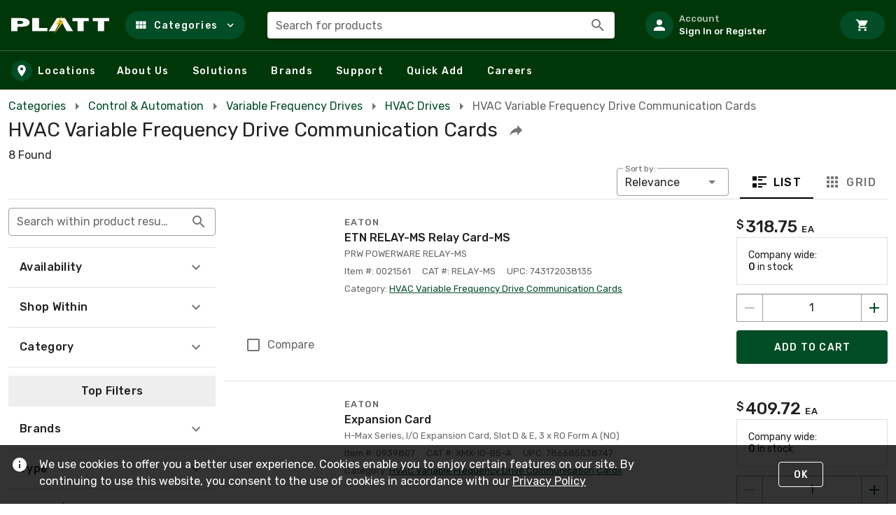

--- FILE ---
content_type: text/css
request_url: https://tags.srv.stackadapt.com/sa.css
body_size: -11
content:
:root {
    --sa-uid: '0-13491fdc-686d-59af-59ac-38c63107fa84';
}

--- FILE ---
content_type: text/plain; charset=utf-8
request_url: https://tags.srv.stackadapt.com/saq_pxl?uid=LAfHd51FHpUPhcYcCIFeUQ&is_js=true&landing_url=https%3A%2F%2Fwww.platt.com%2Fs%2Fhvac-variable-frequency-drive-communication-cards%3Fcat%3D7wi3fy8y&t=HVAC%20Variable%20Frequency%20Drive%20Communication%20Cards%20%3A%3A%20PLATT%20ELECTRIC%20SUPPLY&tip=Ish_jIUo8zObUk1QX__8gpPT6HZ-yhYyaQgcsb2Ziq4&host=https%3A%2F%2Fwww.platt.com&l_src=&l_src_d=&u_src=&u_src_d=&shop=false&sa-user-id-v3=s%253AAQAKIMsdZr2jYkYPRLYglxUOkttlpDf1Xx_oNjLRXSFcs_p0ELcBGAQggIuCyQYwAToE_kXKCEIEvA-ADg.58v5RU6mQTVNg9aB38OHkEsjOSibOsA6lf07bCDxurY&sa-user-id-v2=s%253AE0kf3GhtWa9ZrDjGMQf6hAMQKLI.%252BkXKbl35U1S2wsRlpac2jBO8rl5OlkUTXhzJnsOEjEw&sa-user-id=s%253A0-13491fdc-686d-59af-59ac-38c63107fa84.Tj6WIMrQjLC7Hd5pBnf%252BTG2WB%252F%252FyyS%252BX3QH5nk7URxY
body_size: 20
content:
{"conversion_tracker_uids":null,"retargeting_tracker_uids":["IxVjxHuybQaHK2EEWMlw8L"],"lookalike_tracker_uids":null}

--- FILE ---
content_type: application/javascript
request_url: https://sf.rexel-cdn.com/web/web-storefront/08ef3da.js
body_size: 2415
content:
!function(e){function c(data){for(var c,t,d=data[0],o=data[1],l=data[2],i=0,h=[];i<d.length;i++)t=d[i],Object.prototype.hasOwnProperty.call(f,t)&&f[t]&&h.push(f[t][0]),f[t]=0;for(c in o)Object.prototype.hasOwnProperty.call(o,c)&&(e[c]=o[c]);for(v&&v(data);h.length;)h.shift()();return n.push.apply(n,l||[]),r()}function r(){for(var e,i=0;i<n.length;i++){for(var c=n[i],r=!0,t=1;t<c.length;t++){var o=c[t];0!==f[o]&&(r=!1)}r&&(n.splice(i--,1),e=d(d.s=c[0]))}return e}var t={},f={153:0},n=[];function d(c){if(t[c])return t[c].exports;var r=t[c]={i:c,l:!1,exports:{}};return e[c].call(r.exports,r,r.exports,d),r.l=!0,r.exports}d.e=function(e){var c=[],r=f[e];if(0!==r)if(r)c.push(r[2]);else{var t=new Promise((function(c,t){r=f[e]=[c,t]}));c.push(r[2]=t);var n,script=document.createElement("script");script.charset="utf-8",script.timeout=120,d.nc&&script.setAttribute("nonce",d.nc),script.src=function(e){return d.p+""+{0:"621b26e",1:"f3f880e",2:"2562b47",3:"7718ab9",4:"2b6ac33",5:"b184365",6:"f875c2d",7:"c6f0755",8:"9ce4f70",9:"7cecc79",10:"39a951c",11:"b782dbb",12:"2ac2358",13:"52e4f4d",14:"1461a5a",15:"09afb90",18:"2ee1a95",19:"41c2e50",20:"b19f11a",21:"a2f2313",22:"b898522",23:"334349b",24:"d223c66",25:"f8dca04",26:"81212ee",27:"701c871",28:"976c768",29:"311eb0d",30:"3a60559",31:"5cafed7",32:"8b51de3",33:"1269fcb",34:"ae95a38",35:"25f52fd",36:"6f39a30",37:"92d02ac",38:"b877dda",39:"8349aba",40:"1694eeb",41:"4c061f6",42:"5641f94",43:"660ff66",44:"a270aec",45:"5a10c5d",46:"b44a455",47:"d5c0fdc",48:"d1d80df",49:"2b66272",50:"ab94376",51:"1cb4e75",52:"b020b96",53:"9c53072",54:"255758d",55:"18679f0",56:"2f8fe15",57:"9fca100",58:"13dcac2",59:"2c96df0",60:"8853b67",61:"2c8ba9e",62:"4707840",63:"7e350b3",64:"61c2d93",65:"0465c65",66:"e845783",67:"13cfa27",68:"fea7668",69:"2d18304",70:"a38386a",71:"8cf2948",72:"e610be5",73:"653177b",74:"773effb",75:"6bf0ad6",76:"11305c4",77:"98cc668",78:"e640ce6",79:"b5b006f",80:"d4ed102",81:"5f7dcaf",82:"ec98996",83:"150c8f0",84:"e5236d5",85:"54f700a",86:"3b78946",87:"6b67b81",88:"b9d69a5",89:"7de1d6c",90:"b3f89fd",91:"51b164a",92:"be74f1c",93:"a5238d8",94:"cdd59dd",95:"90fab76",96:"f7e36ee",97:"c53b807",98:"e0a709b",99:"de4c4b9",100:"de484c6",101:"f9aac0b",102:"822924b",103:"e859cfe",104:"417251b",105:"1412d54",106:"a7159ee",107:"24b787a",108:"0d4bd18",109:"0278418",110:"7e0f99d",111:"978d1b5",112:"91ef749",113:"d868695",114:"b5cbaf7",115:"6fded4f",116:"e267a06",117:"2a43f99",118:"41bab52",119:"9067a68",120:"d5d2b78",121:"24c04a4",122:"4cccce8",123:"3108681",124:"4cc268e",125:"653d008",126:"ebedafb",127:"c2e804c",128:"b9af291",129:"a1c0245",130:"35c006a",131:"785d1a6",132:"7001619",133:"0e5e331",134:"d07da1a",135:"b95d603",136:"cafc1e4",137:"371116a",138:"478576e",139:"009698b",140:"1f99766",141:"696cd47",142:"1439ef7",143:"39f40d3",144:"5d9c72d",145:"f75d64d",146:"c094c5e",147:"823f041",148:"d777373",149:"bc8ead5",150:"fc7e43f",151:"7017e1e",152:"59f80ea",155:"144de19",156:"6a6a7ab",157:"9695808",158:"fea9c2b",159:"755240c",160:"4474c56",161:"4b96559",162:"3a881cd",163:"e1be2cb",164:"5bc3be6"}[e]+".js"}(e);var o=new Error;n=function(c){script.onerror=script.onload=null,clearTimeout(l);var r=f[e];if(0!==r){if(r){var t=c&&("load"===c.type?"missing":c.type),n=c&&c.target&&c.target.src;o.message="Loading chunk "+e+" failed.\n("+t+": "+n+")",o.name="ChunkLoadError",o.type=t,o.request=n,r[1](o)}f[e]=void 0}};var l=setTimeout((function(){n({type:"timeout",target:script})}),12e4);script.onerror=script.onload=n,document.head.appendChild(script)}return Promise.all(c)},d.m=e,d.c=t,d.d=function(e,c,r){d.o(e,c)||Object.defineProperty(e,c,{enumerable:!0,get:r})},d.r=function(e){"undefined"!=typeof Symbol&&Symbol.toStringTag&&Object.defineProperty(e,Symbol.toStringTag,{value:"Module"}),Object.defineProperty(e,"__esModule",{value:!0})},d.t=function(e,c){if(1&c&&(e=d(e)),8&c)return e;if(4&c&&"object"==typeof e&&e&&e.__esModule)return e;var r=Object.create(null);if(d.r(r),Object.defineProperty(r,"default",{enumerable:!0,value:e}),2&c&&"string"!=typeof e)for(var t in e)d.d(r,t,function(c){return e[c]}.bind(null,t));return r},d.n=function(e){var c=e&&e.__esModule?function(){return e.default}:function(){return e};return d.d(c,"a",c),c},d.o=function(object,e){return Object.prototype.hasOwnProperty.call(object,e)},d.p="/_nuxt/",d.oe=function(e){throw console.error(e),e};var o=window.webpackJsonp=window.webpackJsonp||[],l=o.push.bind(o);o.push=c,o=o.slice();for(var i=0;i<o.length;i++)c(o[i]);var v=l;r()}([]);

--- FILE ---
content_type: application/javascript
request_url: https://sf.rexel-cdn.com/web/web-storefront/3b538b7.js
body_size: 163938
content:
(window.webpackJsonp=window.webpackJsonp||[]).push([[16],[,,,,,,function(e,t,n){"use strict";n.d(t,"k",(function(){return o})),n.d(t,"m",(function(){return l})),n.d(t,"l",(function(){return c})),n.d(t,"e",(function(){return m})),n.d(t,"b",(function(){return v})),n.d(t,"s",(function(){return k})),n.d(t,"g",(function(){return h})),n.d(t,"h",(function(){return N})),n.d(t,"d",(function(){return f})),n.d(t,"r",(function(){return y})),n.d(t,"j",(function(){return S})),n.d(t,"t",(function(){return C})),n.d(t,"o",(function(){return _})),n.d(t,"q",(function(){return F})),n.d(t,"f",(function(){return w})),n.d(t,"c",(function(){return I})),n.d(t,"i",(function(){return x})),n.d(t,"p",(function(){return D})),n.d(t,"a",(function(){return M})),n.d(t,"v",(function(){return $})),n.d(t,"n",(function(){return B})),n.d(t,"u",(function(){return j}));n(71),n(244),n(25),n(40),n(17);var r=n(7),d=n(125);function o(e){r.b.config.errorHandler&&r.b.config.errorHandler(e)}function l(e){return e.then((e=>e.default||e))}function c(e){return e.$options&&"function"==typeof e.$options.fetch&&!e.$options.fetch.length}function m(e,t=[]){const n=e.$children||[];for(const e of n)e.$fetch&&t.push(e),e.$children&&m(e,t);return t}function v(e,t){if(!t&&e.options.__hasNuxtData)return;const n=e.options._originDataFn||e.options.data||function(){return{}};e.options._originDataFn=n,e.options.data=function(){const data=n.call(this,this);return this.$ssrContext&&(t=this.$ssrContext.asyncData[e.cid]),{...data,...t}},e.options.__hasNuxtData=!0,e._Ctor&&e._Ctor.options&&(e._Ctor.options.data=e.options.data)}function k(e){return e.options&&e._Ctor===e||(e.options?(e._Ctor=e,e.extendOptions=e.options):(e=r.b.extend(e))._Ctor=e,!e.options.name&&e.options.__file&&(e.options.name=e.options.__file)),e}function h(e,t=!1,n="components"){return Array.prototype.concat.apply([],e.matched.map(((e,r)=>Object.keys(e[n]).map((d=>(t&&t.push(r),e[n][d]))))))}function N(e,t=!1){return h(e,t,"instances")}function f(e,t){return Array.prototype.concat.apply([],e.matched.map(((e,n)=>Object.keys(e.components).reduce(((r,d)=>(e.components[d]?r.push(t(e.components[d],e.instances[d],e,d,n)):delete e.components[d],r)),[]))))}function y(e,t){return Promise.all(f(e,(async(e,n,r,d)=>{if("function"==typeof e&&!e.options)try{e=await e()}catch(e){if(e&&"ChunkLoadError"===e.name&&"undefined"!=typeof window&&window.sessionStorage){const e=Date.now();try{const t=parseInt(window.sessionStorage.getItem("nuxt-reload"));(!t||t+6e4<e)&&(window.sessionStorage.setItem("nuxt-reload",e),window.location.reload(!0))}catch(e){}}throw e}return r.components[d]=e=k(e),"function"==typeof t?t(e,n,r,d):e})))}async function S(e){if(e)return await y(e),{...e,meta:h(e).map(((t,n)=>({...t.options.meta,...(e.matched[n]||{}).meta})))}}async function C(e,t){e.context||(e.context={isStatic:!1,isDev:!1,isHMR:!1,app:e,store:e.store,payload:t.payload,error:t.error,base:e.router.options.base,env:{}},t.req&&(e.context.req=t.req),t.res&&(e.context.res=t.res),t.ssrContext&&(e.context.ssrContext=t.ssrContext),e.context.redirect=(t,path,n)=>{if(!t)return;e.context._redirected=!0;let r=typeof path;if("number"==typeof t||"undefined"!==r&&"object"!==r||(n=path||{},r=typeof(path=t),t=302),"object"===r&&(path=e.router.resolve(path).route.fullPath),!/(^[.]{1,2}\/)|(^\/(?!\/))/.test(path))throw path=Object(d.d)(path,n),window.location.assign(path),new Error("ERR_REDIRECT");e.context.next({path:path,query:n,status:t})},e.context.nuxtState=window.__NUXT__);const[n,r]=await Promise.all([S(t.route),S(t.from)]);t.route&&(e.context.route=n),t.from&&(e.context.from=r),t.error&&(e.context.error=t.error),e.context.next=t.next,e.context._redirected=!1,e.context._errored=!1,e.context.isHMR=!1,e.context.params=e.context.route.params||{},e.context.query=e.context.route.query||{}}function _(e,t,n){return!e.length||t._redirected||t._errored||n&&n.aborted?Promise.resolve():F(e[0],t).then((()=>_(e.slice(1),t,n)))}function F(e,t){let n;return n=2===e.length?new Promise((n=>{e(t,(function(e,data){e&&t.error(e),n(data=data||{})}))})):e(t),n&&n instanceof Promise&&"function"==typeof n.then?n:Promise.resolve(n)}function w(base,e){if("hash"===e)return window.location.hash.replace(/^#\//,"");base=decodeURI(base).slice(0,-1);let path=decodeURI(window.location.pathname);base&&path.startsWith(base)&&(path=path.slice(base.length));const t=(path||"/")+window.location.search+window.location.hash;return Object(d.c)(t)}function I(e,t){return function(e,t){const n=new Array(e.length);for(let i=0;i<e.length;i++)"object"==typeof e[i]&&(n[i]=new RegExp("^(?:"+e[i].pattern+")$",E(t)));return function(t,r){let path="";const data=t||{},d=(r||{}).pretty?T:encodeURIComponent;for(let i=0;i<e.length;i++){const t=e[i];if("string"==typeof t){path+=t;continue}const r=data[t.name||"pathMatch"];let o;if(null==r){if(t.optional){t.partial&&(path+=t.prefix);continue}throw new TypeError('Expected "'+t.name+'" to be defined')}if(Array.isArray(r)){if(!t.repeat)throw new TypeError('Expected "'+t.name+'" to not repeat, but received `'+JSON.stringify(r)+"`");if(0===r.length){if(t.optional)continue;throw new TypeError('Expected "'+t.name+'" to not be empty')}for(let e=0;e<r.length;e++){if(o=d(r[e]),!n[i].test(o))throw new TypeError('Expected all "'+t.name+'" to match "'+t.pattern+'", but received `'+JSON.stringify(o)+"`");path+=(0===e?t.prefix:t.delimiter)+o}}else{if(o=t.asterisk?O(r):d(r),!n[i].test(o))throw new TypeError('Expected "'+t.name+'" to match "'+t.pattern+'", but received "'+o+'"');path+=t.prefix+o}}return path}}(function(e,t){const n=[];let r=0,d=0,path="";const o=t&&t.delimiter||"/";let l;for(;null!=(l=A.exec(e));){const t=l[0],c=l[1],m=l.index;if(path+=e.slice(d,m),d=m+t.length,c){path+=c[1];continue}const v=e[d],k=l[2],h=l[3],N=l[4],f=l[5],y=l[6],S=l[7];path&&(n.push(path),path="");const C=null!=k&&null!=v&&v!==k,_="+"===y||"*"===y,F="?"===y||"*"===y,w=l[2]||o,pattern=N||f;n.push({name:h||r++,prefix:k||"",delimiter:w,optional:F,repeat:_,partial:C,asterisk:Boolean(S),pattern:pattern?P(pattern):S?".*":"[^"+L(w)+"]+?"})}d<e.length&&(path+=e.substr(d));path&&n.push(path);return n}(e,t),t)}function x(e,t){const n={},r={...e,...t};for(const d in r)String(e[d])!==String(t[d])&&(n[d]=!0);return n}function D(e){let t;if(e.message||"string"==typeof e)t=e.message||e;else try{t=JSON.stringify(e,null,2)}catch(n){t=`[${e.constructor.name}]`}return{...e,message:t,statusCode:e.statusCode||e.status||e.response&&e.response.status||500}}window.onNuxtReadyCbs=[],window.onNuxtReady=e=>{window.onNuxtReadyCbs.push(e)};const A=new RegExp(["(\\\\.)","([\\/.])?(?:(?:\\:(\\w+)(?:\\(((?:\\\\.|[^\\\\()])+)\\))?|\\(((?:\\\\.|[^\\\\()])+)\\))([+*?])?|(\\*))"].join("|"),"g");function T(e,t){const n=t?/[?#]/g:/[/?#]/g;return encodeURI(e).replace(n,(e=>"%"+e.charCodeAt(0).toString(16).toUpperCase()))}function O(e){return T(e,!0)}function L(e){return e.replace(/([.+*?=^!:${}()[\]|/\\])/g,"\\$1")}function P(e){return e.replace(/([=!:$/()])/g,"\\$1")}function E(e){return e&&e.sensitive?"":"i"}function M(e,t,n){e.$options[t]||(e.$options[t]=[]),e.$options[t].includes(n)||e.$options[t].push(n)}const $=d.b,B=(d.e,d.a);function j(e){try{window.history.scrollRestoration=e}catch(e){}}},,,,,,,,,,,,,,,,,,,,,,,,,,,,,,,,,,,,,,,,,,,,,,,,,,,,,,,,,function(e,t){e.exports={kind:"Document",definitions:[{kind:"FragmentDefinition",name:{kind:"Name",value:"urlInternal"},typeCondition:{kind:"NamedType",name:{kind:"Name",value:"UrlStorefrontPage"}},directives:[],selectionSet:{kind:"SelectionSet",selections:[{kind:"Field",name:{kind:"Name",value:"routeId"},arguments:[],directives:[]},{kind:"Field",name:{kind:"Name",value:"page"},arguments:[],directives:[]},{kind:"Field",name:{kind:"Name",value:"slug"},arguments:[],directives:[]}]}}]}},,,,,,,function(e,t,n){"use strict";var r=n(215),d=n(269),o=n(84),l=n(101),c=n(5),m={name:"DialogTitle",props:{text:{type:String,default:""},showClose:{type:Boolean,default:!0},titlePadding:{type:Boolean,default:!0},color:{type:String,required:!1,default:"transparent"}},data:()=>({icons:{mdiClose:c.Z}}),methods:{emitClose(){this.$emit("close")}}},v=(n(906),n(4)),component=Object(v.a)(m,(function(){var e=this,t=e._self._c;return t(o.a,{staticClass:"dialog-title",attrs:{flat:"",color:e.color}},[t(l.a,{class:{"mx-8":e.titlePadding},attrs:{id:"dialog-title"}},[e._v("\n    "+e._s(e.text)+"\n  ")]),e._v(" "),e._t("default"),e._v(" "),e.showClose?t(r.a,{staticClass:"dialog-title--close",attrs:{ripple:!1,absolute:"",right:"",icon:"","aria-label":"Close dialog"},on:{click:e.emitClose}},[t(d.a,[e._v(e._s(e.icons.mdiClose))])],1):e._e()],2)}),[],!1,null,"63011266",null);t.a=component.exports},,function(e,t){e.exports={kind:"Document",definitions:[{kind:"FragmentDefinition",name:{kind:"Name",value:"sq150"},typeCondition:{kind:"NamedType",name:{kind:"Name",value:"ProductMediaImage"}},directives:[],selectionSet:{kind:"SelectionSet",selections:[{kind:"Field",alias:{kind:"Name",value:"sq150"},name:{kind:"Name",value:"min"},arguments:[{kind:"Argument",name:{kind:"Name",value:"pixels"},value:{kind:"IntValue",value:"150"}}],directives:[],selectionSet:{kind:"SelectionSet",selections:[{kind:"Field",name:{kind:"Name",value:"url"},arguments:[],directives:[]}]}}]}}]}},,,,,,function(e,t,n){"use strict";var r=n(30);t.a={name:"ValidationMixin",components:{ValidationProvider:r.b},props:{rules:{type:[Object,String],default:""},value:{type:null}},data:()=>({innerValue:""}),computed:{requiredLabel(){return this.rules.required||this.rules.includes&&this.rules.includes("required")?this.$attrs.label+" *":this.$attrs.label}},watch:{innerValue(e){this.$emit("input",e)},value(e){this.innerValue=e}},created(){this.innerValue=this.value}}},,,function(e,t){e.exports={kind:"Document",definitions:[{kind:"FragmentDefinition",name:{kind:"Name",value:"sq90"},typeCondition:{kind:"NamedType",name:{kind:"Name",value:"ProductMediaImage"}},directives:[],selectionSet:{kind:"SelectionSet",selections:[{kind:"Field",alias:{kind:"Name",value:"sq90"},name:{kind:"Name",value:"min"},arguments:[{kind:"Argument",name:{kind:"Name",value:"pixels"},value:{kind:"IntValue",value:"90"}}],directives:[],selectionSet:{kind:"SelectionSet",selections:[{kind:"Field",name:{kind:"Name",value:"url"},arguments:[],directives:[]}]}}]}}]}},,,,,,,,,,,,function(e,t,n){var r={kind:"Document",definitions:[{kind:"FragmentDefinition",name:{kind:"Name",value:"cartAsFragment"},typeCondition:{kind:"NamedType",name:{kind:"Name",value:"Cart"}},directives:[],selectionSet:{kind:"SelectionSet",selections:[{kind:"Field",name:{kind:"Name",value:"cartNumberDisplay"},arguments:[],directives:[]},{kind:"Field",name:{kind:"Name",value:"cartType"},arguments:[],directives:[]},{kind:"Field",name:{kind:"Name",value:"cimId"},arguments:[],directives:[]},{kind:"Field",name:{kind:"Name",value:"createdUtc"},arguments:[],directives:[]},{kind:"Field",name:{kind:"Name",value:"id"},arguments:[],directives:[]},{kind:"Field",name:{kind:"Name",value:"isCimCart"},arguments:[],directives:[]},{kind:"Field",name:{kind:"Name",value:"lineCount"},arguments:[],directives:[]},{kind:"Field",name:{kind:"Name",value:"lines"},arguments:[],directives:[],selectionSet:{kind:"SelectionSet",selections:[{kind:"Field",name:{kind:"Name",value:"totalCount"},arguments:[],directives:[]},{kind:"Field",name:{kind:"Name",value:"nodes"},arguments:[],directives:[],selectionSet:{kind:"SelectionSet",selections:[{kind:"Field",name:{kind:"Name",value:"comment"},arguments:[],directives:[]},{kind:"Field",name:{kind:"Name",value:"quantity"},arguments:[],directives:[]},{kind:"Field",name:{kind:"Name",value:"sortOrder"},arguments:[],directives:[]},{kind:"InlineFragment",typeCondition:{kind:"NamedType",name:{kind:"Name",value:"CartLineProduct"}},directives:[],selectionSet:{kind:"SelectionSet",selections:[{kind:"FragmentSpread",name:{kind:"Name",value:"cartLineProductAsFragmentWithLineItemPricing"},directives:[]}]}},{kind:"InlineFragment",typeCondition:{kind:"NamedType",name:{kind:"Name",value:"CartLineWritein"}},directives:[],selectionSet:{kind:"SelectionSet",selections:[{kind:"FragmentSpread",name:{kind:"Name",value:"cartLineWriteinAsFragment"},directives:[]}]}}]}}]}},{kind:"Field",name:{kind:"Name",value:"lineGroups"},arguments:[],directives:[],selectionSet:{kind:"SelectionSet",selections:[{kind:"FragmentSpread",name:{kind:"Name",value:"cartLineGroups"},directives:[]}]}},{kind:"Field",name:{kind:"Name",value:"modifiedUtc"},arguments:[],directives:[]},{kind:"Field",name:{kind:"Name",value:"productListNumber"},arguments:[],directives:[]},{kind:"Field",name:{kind:"Name",value:"webUserId"},arguments:[],directives:[]},{kind:"Field",name:{kind:"Name",value:"isManagedInventoryCart"},arguments:[],directives:[]},{kind:"Field",name:{kind:"Name",value:"managedInventorySite"},arguments:[],directives:[],selectionSet:{kind:"SelectionSet",selections:[{kind:"Field",name:{kind:"Name",value:"__typename"},arguments:[],directives:[]},{kind:"Field",name:{kind:"Name",value:"id"},arguments:[],directives:[]}]}}]}},{kind:"FragmentDefinition",name:{kind:"Name",value:"cartLineProductAsFragmentWithLineItemPricing"},typeCondition:{kind:"NamedType",name:{kind:"Name",value:"CartLineProduct"}},directives:[],selectionSet:{kind:"SelectionSet",selections:[{kind:"Field",name:{kind:"Name",value:"branch"},arguments:[],directives:[],selectionSet:{kind:"SelectionSet",selections:[{kind:"Field",name:{kind:"Name",value:"displayName"},arguments:[],directives:[]},{kind:"Field",name:{kind:"Name",value:"number"},arguments:[],directives:[]},{kind:"Field",name:{kind:"Name",value:"bannerBranchNumber"},arguments:[],directives:[]},{kind:"Field",name:{kind:"Name",value:"location"},arguments:[],directives:[],selectionSet:{kind:"SelectionSet",selections:[{kind:"Field",name:{kind:"Name",value:"address"},arguments:[],directives:[],selectionSet:{kind:"SelectionSet",selections:[{kind:"Field",name:{kind:"Name",value:"formattedLine"},arguments:[],directives:[]}]}}]}},{kind:"Field",name:{kind:"Name",value:"distributionCenter"},arguments:[],directives:[],selectionSet:{kind:"SelectionSet",selections:[{kind:"Field",name:{kind:"Name",value:"displayName"},arguments:[],directives:[]},{kind:"Field",name:{kind:"Name",value:"number"},arguments:[],directives:[]}]}}]}},{kind:"Field",name:{kind:"Name",value:"createdUtc"},arguments:[],directives:[]},{kind:"Field",name:{kind:"Name",value:"hasWirecuts"},arguments:[],directives:[]},{kind:"Field",name:{kind:"Name",value:"inventory"},arguments:[],directives:[],selectionSet:{kind:"SelectionSet",selections:[{kind:"Field",name:{kind:"Name",value:"branch"},arguments:[],directives:[],selectionSet:{kind:"SelectionSet",selections:[{kind:"Field",name:{kind:"Name",value:"branchNumber"},arguments:[],directives:[]},{kind:"Field",name:{kind:"Name",value:"total"},arguments:[],directives:[]}]}},{kind:"Field",name:{kind:"Name",value:"distributionCenter"},arguments:[],directives:[],selectionSet:{kind:"SelectionSet",selections:[{kind:"Field",name:{kind:"Name",value:"branchNumber"},arguments:[],directives:[]},{kind:"Field",name:{kind:"Name",value:"total"},arguments:[],directives:[]}]}}]}},{kind:"Field",name:{kind:"Name",value:"modifiedUtc"},arguments:[],directives:[]},{kind:"Field",name:{kind:"Name",value:"priceInCart"},arguments:[{kind:"Argument",name:{kind:"Name",value:"cachingOption"},value:{kind:"EnumValue",value:"CACHE_ONLY_AND_BACKGROUND_FETCH"}},{kind:"Argument",name:{kind:"Name",value:"jobAccountNumber"},value:{kind:"Variable",name:{kind:"Name",value:"jobAccountNumber"}}}],directives:[],selectionSet:{kind:"SelectionSet",selections:[{kind:"Field",name:{kind:"Name",value:"branch"},arguments:[],directives:[],selectionSet:{kind:"SelectionSet",selections:[{kind:"Field",name:{kind:"Name",value:"number"},arguments:[],directives:[]},{kind:"Field",name:{kind:"Name",value:"displayName"},arguments:[],directives:[]},{kind:"Field",name:{kind:"Name",value:"distributionCenter"},arguments:[],directives:[],selectionSet:{kind:"SelectionSet",selections:[{kind:"Field",name:{kind:"Name",value:"number"},arguments:[],directives:[]},{kind:"Field",name:{kind:"Name",value:"displayName"},arguments:[],directives:[]}]}}]}},{kind:"Field",name:{kind:"Name",value:"lastRetrievedDateUtc"},arguments:[],directives:[]},{kind:"Field",name:{kind:"Name",value:"price"},arguments:[],directives:[],selectionSet:{kind:"SelectionSet",selections:[{kind:"InlineFragment",typeCondition:{kind:"NamedType",name:{kind:"Name",value:"ProductPricingWithAmount"}},directives:[],selectionSet:{kind:"SelectionSet",selections:[{kind:"Field",name:{kind:"Name",value:"amount"},arguments:[],directives:[]},{kind:"Field",name:{kind:"Name",value:"amountFormatted"},arguments:[],directives:[]},{kind:"Field",name:{kind:"Name",value:"decimalPlaces"},arguments:[],directives:[]},{kind:"Field",name:{kind:"Name",value:"extendedAmount"},arguments:[],directives:[]},{kind:"Field",name:{kind:"Name",value:"extendedAmountFormatted"},arguments:[],directives:[]},{kind:"Field",name:{kind:"Name",value:"quantity"},arguments:[],directives:[]},{kind:"Field",name:{kind:"Name",value:"unitOfMeasure"},arguments:[],directives:[]},{kind:"Field",name:{kind:"Name",value:"unitOfMeasureFactor"},arguments:[],directives:[]}]}},{kind:"InlineFragment",typeCondition:{kind:"NamedType",name:{kind:"Name",value:"ProductPricingUnavailable"}},directives:[],selectionSet:{kind:"SelectionSet",selections:[{kind:"Field",name:{kind:"Name",value:"message"},arguments:[],directives:[]},{kind:"Field",name:{kind:"Name",value:"status"},arguments:[],directives:[]}]}}]}}]}},{kind:"Field",name:{kind:"Name",value:"at"},arguments:[],directives:[],selectionSet:{kind:"SelectionSet",selections:[{kind:"Field",name:{kind:"Name",value:"availability"},arguments:[],directives:[]},{kind:"Field",name:{kind:"Name",value:"branch"},arguments:[],directives:[],selectionSet:{kind:"SelectionSet",selections:[{kind:"Field",name:{kind:"Name",value:"canOrder"},arguments:[],directives:[]}]}}]}},{kind:"Field",name:{kind:"Name",value:"product"},arguments:[],directives:[],selectionSet:{kind:"SelectionSet",selections:[{kind:"Field",name:{kind:"Name",value:"summary"},arguments:[],directives:[],selectionSet:{kind:"SelectionSet",selections:[{kind:"InlineFragment",typeCondition:{kind:"NamedType",name:{kind:"Name",value:"Product"}},directives:[],selectionSet:{kind:"SelectionSet",selections:[{kind:"Field",name:{kind:"Name",value:"catNum"},arguments:[],directives:[]},{kind:"Field",name:{kind:"Name",value:"category"},arguments:[],directives:[],selectionSet:{kind:"SelectionSet",selections:[{kind:"Field",name:{kind:"Name",value:"ancestors"},arguments:[],directives:[],selectionSet:{kind:"SelectionSet",selections:[{kind:"Field",name:{kind:"Name",value:"longName"},arguments:[],directives:[]},{kind:"Field",name:{kind:"Name",value:"depth"},arguments:[],directives:[]}]}},{kind:"Field",name:{kind:"Name",value:"longName"},arguments:[],directives:[]},{kind:"Field",name:{kind:"Name",value:"depth"},arguments:[],directives:[]}]}},{kind:"Field",name:{kind:"Name",value:"minimumOrderQuantity"},arguments:[],directives:[]},{kind:"Field",name:{kind:"Name",value:"productNumber"},arguments:[],directives:[]},{kind:"Field",name:{kind:"Name",value:"productNumberFormatted"},arguments:[],directives:[]},{kind:"Field",name:{kind:"Name",value:"shortDescription"},arguments:[],directives:[]},{kind:"Field",name:{kind:"Name",value:"sku"},arguments:[],directives:[]},{kind:"Field",name:{kind:"Name",value:"title"},arguments:[],directives:[]},{kind:"Field",name:{kind:"Name",value:"upc"},arguments:[],directives:[]},{kind:"Field",name:{kind:"Name",value:"isDiscontinued"},arguments:[],directives:[]},{kind:"Field",name:{kind:"Name",value:"isSustainable"},arguments:[],directives:[]},{kind:"Field",name:{kind:"Name",value:"sustainableOfferMessage"},arguments:[],directives:[]},{kind:"Field",name:{kind:"Name",value:"isNewProduct"},arguments:[],directives:[]},{kind:"Field",name:{kind:"Name",value:"isMadeInUsa"},arguments:[],directives:[]},{kind:"Field",name:{kind:"Name",value:"image"},arguments:[],directives:[],selectionSet:{kind:"SelectionSet",selections:[{kind:"FragmentSpread",name:{kind:"Name",value:"sq90"},directives:[]},{kind:"FragmentSpread",name:{kind:"Name",value:"sq150"},directives:[]}]}},{kind:"Field",name:{kind:"Name",value:"urlInternal"},arguments:[],directives:[],selectionSet:{kind:"SelectionSet",selections:[{kind:"FragmentSpread",name:{kind:"Name",value:"urlInternal"},directives:[]}]}},{kind:"Field",name:{kind:"Name",value:"manufacturer"},arguments:[],directives:[],selectionSet:{kind:"SelectionSet",selections:[{kind:"Field",name:{kind:"Name",value:"name"},arguments:[],directives:[]},{kind:"Field",name:{kind:"Name",value:"searchUrlInternal"},arguments:[],directives:[],selectionSet:{kind:"SelectionSet",selections:[{kind:"FragmentSpread",name:{kind:"Name",value:"searchUrlInternal"},directives:[]}]}}]}}]}}]}},{kind:"Field",name:{kind:"Name",value:"inventoryCompanyWide"},arguments:[],directives:[]},{kind:"Field",name:{kind:"Name",value:"inventoryAtRetailDC"},arguments:[],directives:[]},{kind:"Field",name:{kind:"Name",value:"customerPartNumbers"},arguments:[],directives:[]}]}},{kind:"Field",name:{kind:"Name",value:"productNumber"},arguments:[],directives:[]},{kind:"Field",name:{kind:"Name",value:"wirecuts"},arguments:[],directives:[],selectionSet:{kind:"SelectionSet",selections:[{kind:"FragmentSpread",name:{kind:"Name",value:"cartLineProductWirecutAsFragment"},directives:[]}]}}]}},{kind:"FragmentDefinition",name:{kind:"Name",value:"cartLineWriteinAsFragment"},typeCondition:{kind:"NamedType",name:{kind:"Name",value:"CartLineWritein"}},directives:[],selectionSet:{kind:"SelectionSet",selections:[{kind:"Field",name:{kind:"Name",value:"comment"},arguments:[],directives:[]},{kind:"Field",name:{kind:"Name",value:"description"},arguments:[],directives:[]},{kind:"Field",name:{kind:"Name",value:"manufacturer"},arguments:[],directives:[],selectionSet:{kind:"SelectionSet",selections:[{kind:"Field",name:{kind:"Name",value:"name"},arguments:[],directives:[]},{kind:"Field",name:{kind:"Name",value:"searchUrlInternal"},arguments:[],directives:[],selectionSet:{kind:"SelectionSet",selections:[{kind:"FragmentSpread",name:{kind:"Name",value:"searchUrlInternal"},directives:[]}]}}]}},{kind:"Field",name:{kind:"Name",value:"manufacturerName"},arguments:[],directives:[]},{kind:"Field",name:{kind:"Name",value:"writeinId"},arguments:[],directives:[]}]}},{kind:"FragmentDefinition",name:{kind:"Name",value:"cartLineProductWirecutAsFragment"},typeCondition:{kind:"NamedType",name:{kind:"Name",value:"CartLineProductWirecut"}},directives:[],selectionSet:{kind:"SelectionSet",selections:[{kind:"Field",name:{kind:"Name",value:"comment"},arguments:[],directives:[]},{kind:"Field",name:{kind:"Name",value:"cutCount"},arguments:[],directives:[]},{kind:"Field",name:{kind:"Name",value:"cutId"},arguments:[],directives:[]},{kind:"Field",name:{kind:"Name",value:"cutLength"},arguments:[],directives:[]},{kind:"Field",name:{kind:"Name",value:"cutType"},arguments:[],directives:[]},{kind:"Field",name:{kind:"Name",value:"totalLength"},arguments:[],directives:[]}]}}]},d={};function o(defs){return defs.filter((function(e){if("FragmentDefinition"!==e.kind)return!0;var t=e.name.value;return!d[t]&&(d[t]=!0,!0)}))}r.definitions=r.definitions.concat(o(n(81).definitions)),r.definitions=r.definitions.concat(o(n(72).definitions)),r.definitions=r.definitions.concat(o(n(131).definitions)),r.definitions=r.definitions.concat(o(n(63).definitions)),r.definitions=r.definitions.concat(o(n(242).definitions)),e.exports=r},function(e,t,n){var r={kind:"Document",definitions:[{kind:"FragmentDefinition",name:{kind:"Name",value:"checkout"},typeCondition:{kind:"NamedType",name:{kind:"Name",value:"ViewerCheckout"}},directives:[],selectionSet:{kind:"SelectionSet",selections:[{kind:"Field",name:{kind:"Name",value:"__typename"},arguments:[],directives:[]},{kind:"Field",name:{kind:"Name",value:"id"},arguments:[],directives:[]},{kind:"Field",name:{kind:"Name",value:"createAsOrderApprovalRequest"},arguments:[],directives:[]},{kind:"Field",name:{kind:"Name",value:"isShippingComplete"},arguments:[],directives:[]},{kind:"Field",name:{kind:"Name",value:"isPaymentComplete"},arguments:[],directives:[]},{kind:"Field",name:{kind:"Name",value:"contact"},arguments:[],directives:[],selectionSet:{kind:"SelectionSet",selections:[{kind:"FragmentSpread",name:{kind:"Name",value:"contact"},directives:[]}]}},{kind:"Field",name:{kind:"Name",value:"customerJobName"},arguments:[],directives:[]},{kind:"Field",name:{kind:"Name",value:"customerPurchaseOrderNumber"},arguments:[],directives:[]},{kind:"Field",name:{kind:"Name",value:"customerDefinedFields"},arguments:[],directives:[],selectionSet:{kind:"SelectionSet",selections:[{kind:"FragmentSpread",name:{kind:"Name",value:"customerDefinedFields"},directives:[]}]}},{kind:"Field",name:{kind:"Name",value:"deliveryNotes"},arguments:[],directives:[]},{kind:"Field",name:{kind:"Name",value:"isPlacedByCustomer"},arguments:[],directives:[]},{kind:"Field",name:{kind:"Name",value:"payment"},arguments:[],directives:[],selectionSet:{kind:"SelectionSet",selections:[{kind:"FragmentSpread",name:{kind:"Name",value:"payment"},directives:[]}]}},{kind:"Field",name:{kind:"Name",value:"shipping"},arguments:[],directives:[],selectionSet:{kind:"SelectionSet",selections:[{kind:"FragmentSpread",name:{kind:"Name",value:"shipping"},directives:[]}]}},{kind:"Field",name:{kind:"Name",value:"taxExemptDocumentProvided"},arguments:[],directives:[]},{kind:"Field",name:{kind:"Name",value:"shippingTypes"},arguments:[],directives:[],selectionSet:{kind:"SelectionSet",selections:[{kind:"FragmentSpread",name:{kind:"Name",value:"shippingType"},directives:[]}]}},{kind:"Field",name:{kind:"Name",value:"shippingTypesRestrictionMessage"},arguments:[],directives:[]},{kind:"Field",name:{kind:"Name",value:"cart"},arguments:[],directives:[],selectionSet:{kind:"SelectionSet",selections:[{kind:"FragmentSpread",name:{kind:"Name",value:"cartAsFragment"},directives:[]}]}},{kind:"Field",name:{kind:"Name",value:"quote"},arguments:[],directives:[],selectionSet:{kind:"SelectionSet",selections:[{kind:"FragmentSpread",name:{kind:"Name",value:"quote"},directives:[]}]}},{kind:"Field",name:{kind:"Name",value:"orderedBy"},arguments:[],directives:[]},{kind:"Field",name:{kind:"Name",value:"customer"},arguments:[],directives:[],selectionSet:{kind:"SelectionSet",selections:[{kind:"FragmentSpread",name:{kind:"Name",value:"customerFragment"},directives:[]}]}},{kind:"Field",name:{kind:"Name",value:"jobAccount"},arguments:[],directives:[],selectionSet:{kind:"SelectionSet",selections:[{kind:"Field",name:{kind:"Name",value:"displayName"},arguments:[],directives:[]},{kind:"Field",name:{kind:"Name",value:"jobAccountNumber"},arguments:[],directives:[]}]}},{kind:"Field",name:{kind:"Name",value:"webOrderErpFlagDbIds"},arguments:[],directives:[]}]}}]},d={};function o(defs){return defs.filter((function(e){if("FragmentDefinition"!==e.kind)return!0;var t=e.name.value;return!d[t]&&(d[t]=!0,!0)}))}r.definitions=r.definitions.concat(o(n(587).definitions)),r.definitions=r.definitions.concat(o(n(166).definitions)),r.definitions=r.definitions.concat(o(n(588).definitions)),r.definitions=r.definitions.concat(o(n(589).definitions)),r.definitions=r.definitions.concat(o(n(93).definitions)),r.definitions=r.definitions.concat(o(n(430).definitions)),r.definitions=r.definitions.concat(o(n(813).definitions)),r.definitions=r.definitions.concat(o(n(585).definitions)),e.exports=r},,,,,,,,,function(e,t){e.exports={kind:"Document",definitions:[{kind:"FragmentDefinition",name:{kind:"Name",value:"address"},typeCondition:{kind:"NamedType",name:{kind:"Name",value:"Address"}},directives:[],selectionSet:{kind:"SelectionSet",selections:[{kind:"Field",name:{kind:"Name",value:"city"},arguments:[],directives:[]},{kind:"Field",name:{kind:"Name",value:"countryCode"},arguments:[],directives:[]},{kind:"Field",name:{kind:"Name",value:"countrySubdivisionCode"},arguments:[],directives:[]},{kind:"Field",name:{kind:"Name",value:"formattedLine"},arguments:[],directives:[]},{kind:"Field",name:{kind:"Name",value:"formattedLines"},arguments:[],directives:[]},{kind:"Field",name:{kind:"Name",value:"line1"},arguments:[],directives:[]},{kind:"Field",name:{kind:"Name",value:"line2"},arguments:[],directives:[]},{kind:"Field",name:{kind:"Name",value:"line3"},arguments:[],directives:[]},{kind:"Field",name:{kind:"Name",value:"postalCode"},arguments:[],directives:[]},{kind:"Field",name:{kind:"Name",value:"countrySubdivision"},arguments:[],directives:[],selectionSet:{kind:"SelectionSet",selections:[{kind:"Field",name:{kind:"Name",value:"name"},arguments:[],directives:[]},{kind:"Field",name:{kind:"Name",value:"code"},arguments:[],directives:[]}]}}]}}]}},,,,,,,,,,,,,,,,,,,,,,,,,function(e,t,n){"use strict";n.d(t,"b",(function(){return us})),n.d(t,"a",(function(){return P}));n(71),n(25),n(40);var r=n(7),d=n(2),o=n(625),l=n(393),c=n.n(l),m=n(194),v=n.n(m),k=(n(17),n(394)),h=n(125),N=n(6);"scrollRestoration"in window.history&&(Object(N.u)("manual"),window.addEventListener("beforeunload",(()=>{Object(N.u)("auto")})),window.addEventListener("load",(()=>{Object(N.u)("manual")})));const f=()=>{};r.b.use(k.a);const y={mode:"history",base:"/",linkActiveClass:"nuxt-link-active",linkExactActiveClass:"nuxt-link-exact-active",scrollBehavior:function(e,t,n){let r=!1;const d=e!==t;n?r=n:d&&function(e){const t=Object(N.g)(e);if(1===t.length){const{options:e={}}=t[0];return!1!==e.scrollToTop}return t.some((({options:e})=>e&&e.scrollToTop))}(e)&&(r={x:0,y:0});const o=window.$nuxt;return(!d||e.path===t.path&&e.hash!==t.hash)&&o.$nextTick((()=>o.$emit("triggerScroll"))),new Promise((t=>{o.$once("triggerScroll",(()=>{if(e.hash){let t=e.hash;void 0!==window.CSS&&void 0!==window.CSS.escape&&(t="#"+window.CSS.escape(t.substr(1)));try{const e=document.querySelector(t);if(e){var n;r={selector:t};const d=Number(null===(n=getComputedStyle(e)["scroll-margin-top"])||void 0===n?void 0:n.replace("px",""));d&&(r.offset={y:d})}}catch(e){console.warn("Failed to save scroll position. Please add CSS.escape() polyfill (https://github.com/mathiasbynens/CSS.escape).")}}t(r)}))}))},routes:[{path:"/about",component:()=>Object(N.m)(n.e(19).then(n.bind(null,2392))),name:"about"},{path:"/account-addresses",component:()=>Object(N.m)(Promise.all([n.e(6),n.e(20)]).then(n.bind(null,2405))),name:"account-addresses"},{path:"/account-communications",component:()=>Object(N.m)(n.e(21).then(n.bind(null,2393))),name:"account-communications"},{path:"/account-dashboard",component:()=>Object(N.m)(n.e(22).then(n.bind(null,2406))),name:"account-dashboard"},{path:"/all-categories",component:()=>Object(N.m)(n.e(23).then(n.bind(null,2407))),name:"all-categories"},{path:"/benefits",component:()=>Object(N.m)(n.e(24).then(n.bind(null,2367))),name:"benefits"},{path:"/bill-pay",component:()=>Object(N.m)(n.e(29).then(n.bind(null,2382))),name:"bill-pay"},{path:"/brands",component:()=>Object(N.m)(n.e(34).then(n.bind(null,2394))),name:"brands"},{path:"/callback",component:()=>Object(N.m)(n.e(35).then(n.bind(null,2408))),name:"callback"},{path:"/careers",component:()=>Object(N.m)(n.e(36).then(n.bind(null,2409))),name:"careers"},{path:"/cart-v2",component:()=>Object(N.m)(Promise.all([n.e(14),n.e(8)]).then(n.bind(null,2352))),name:"cart-v2"},{path:"/checkout",component:()=>Object(N.m)(Promise.all([n.e(6),n.e(38)]).then(n.bind(null,2351))),name:"checkout"},{path:"/companies",component:()=>Object(N.m)(n.e(40).then(n.bind(null,2368))),name:"companies"},{path:"/compare-products",component:()=>Object(N.m)(n.e(42).then(n.bind(null,2410))),name:"compare-products"},{path:"/contact-us",component:()=>Object(N.m)(n.e(47).then(n.bind(null,2411))),name:"contact-us"},{path:"/corporate",component:()=>Object(N.m)(n.e(48).then(n.bind(null,2360))),name:"corporate"},{path:"/counter",component:()=>Object(N.m)(n.e(49).then(n.bind(null,2412))),name:"counter"},{path:"/credit",component:()=>Object(N.m)(n.e(51).then(n.bind(null,2413))),name:"credit"},{path:"/credit-app-forward",component:()=>Object(N.m)(n.e(50).then(n.bind(null,2414))),name:"credit-app-forward"},{path:"/customer-accounts",component:()=>Object(N.m)(n.e(52).then(n.bind(null,2415))),name:"customer-accounts"},{path:"/customer-catalogs",component:()=>Object(N.m)(n.e(54).then(n.bind(null,2375))),name:"customer-catalogs"},{path:"/customer-contacts",component:()=>Object(N.m)(n.e(55).then(n.bind(null,2376))),name:"customer-contacts"},{path:"/diversity",component:()=>Object(N.m)(n.e(56).then(n.bind(null,2395))),name:"diversity"},{path:"/employee",component:()=>Object(N.m)(n.e(62).then(n.bind(null,2416))),name:"employee"},{path:"/ev",component:()=>Object(N.m)(Promise.all([n.e(7),n.e(65)]).then(n.bind(null,2359))),name:"ev"},{path:"/job-lien-release",component:()=>Object(N.m)(Promise.all([n.e(1),n.e(68)]).then(n.bind(null,2417))),name:"job-lien-release"},{path:"/launch",component:()=>Object(N.m)(n.e(69).then(n.bind(null,2418))),name:"launch"},{path:"/leadership",component:()=>Object(N.m)(n.e(71).then(n.bind(null,2383))),name:"leadership"},{path:"/lists",component:()=>Object(N.m)(n.e(75).then(n.bind(null,2419))),name:"lists"},{path:"/locations",component:()=>Object(N.m)(n.e(79).then(n.bind(null,2420))),name:"locations"},{path:"/login",component:()=>Object(N.m)(n.e(82).then(n.bind(null,2421))),name:"login"},{path:"/logout",component:()=>Object(N.m)(n.e(83).then(n.bind(null,2422))),name:"logout"},{path:"/magic-link",component:()=>Object(N.m)(n.e(85).then(n.bind(null,2423))),name:"magic-link"},{path:"/manage",component:()=>Object(N.m)(n.e(86).then(n.bind(null,2424))),name:"manage"},{path:"/MobileApps",component:()=>Object(N.m)(n.e(18).then(n.bind(null,2425))),name:"MobileApps"},{path:"/no-access",component:()=>Object(N.m)(n.e(87).then(n.bind(null,2426))),name:"no-access"},{path:"/notifications",component:()=>Object(N.m)(n.e(89).then(n.bind(null,2362))),name:"notifications"},{path:"/order-approvals",component:()=>Object(N.m)(Promise.all([n.e(0),n.e(95)]).then(n.bind(null,2427))),name:"order-approvals"},{path:"/order-processed",component:()=>Object(N.m)(Promise.all([n.e(3),n.e(11),n.e(96)]).then(n.bind(null,2396))),name:"order-processed"},{path:"/orders",component:()=>Object(N.m)(Promise.all([n.e(0),n.e(1),n.e(156),n.e(99)]).then(n.bind(null,2377))),name:"orders"},{path:"/payment-storage",component:()=>Object(N.m)(n.e(103).then(n.bind(null,2384))),name:"payment-storage"},{path:"/pim",component:()=>Object(N.m)(n.e(118).then(n.bind(null,2428))),name:"pim"},{path:"/plus",component:()=>Object(N.m)(n.e(120).then(n.bind(null,2429))),name:"plus"},{path:"/product-recalls",component:()=>Object(N.m)(n.e(121).then(n.bind(null,2430))),name:"product-recalls"},{path:"/profile",component:()=>Object(N.m)(n.e(123).then(n.bind(null,2363))),name:"profile"},{path:"/promos",component:()=>Object(N.m)(n.e(125).then(n.bind(null,2431))),name:"promos"},{path:"/punchout",component:()=>Object(N.m)(n.e(127).then(n.bind(null,2403))),name:"punchout"},{path:"/quickbooks-sign-up",component:()=>Object(N.m)(n.e(128).then(n.bind(null,2432))),name:"quickbooks-sign-up"},{path:"/quotes",component:()=>Object(N.m)(Promise.all([n.e(0),n.e(131)]).then(n.bind(null,2433))),name:"quotes"},{path:"/register",component:()=>Object(N.m)(n.e(135).then(n.bind(null,2378))),name:"register"},{path:"/remote-support",component:()=>Object(N.m)(n.e(137).then(n.bind(null,2434))),name:"remote-support"},{path:"/reset-password",component:()=>Object(N.m)(n.e(138).then(n.bind(null,2435))),name:"reset-password"},{path:"/resources",component:()=>Object(N.m)(n.e(140).then(n.bind(null,2436))),name:"resources"},{path:"/rexel-foundation",component:()=>Object(N.m)(n.e(141).then(n.bind(null,2379))),name:"rexel-foundation"},{path:"/solar",component:()=>Object(N.m)(n.e(143).then(n.bind(null,2364))),name:"solar"},{path:"/sustainability",component:()=>Object(N.m)(n.e(144).then(n.bind(null,2380))),name:"sustainability"},{path:"/terms",component:()=>Object(N.m)(n.e(145).then(n.bind(null,2437))),name:"terms"},{path:"/training",component:()=>Object(N.m)(n.e(148).then(n.bind(null,2404))),name:"training"},{path:"/typography",component:()=>Object(N.m)(n.e(149).then(n.bind(null,2438))),name:"typography"},{path:"/users",component:()=>Object(N.m)(Promise.all([n.e(162),n.e(151)]).then(n.bind(null,2369))),name:"users"},{path:"/who-we-are",component:()=>Object(N.m)(n.e(152).then(n.bind(null,2385))),name:"who-we-are"},{path:"/bill-pay/balance",component:()=>Object(N.m)(Promise.all([n.e(0),n.e(26)]).then(n.bind(null,2370))),name:"bill-pay-balance"},{path:"/bill-pay/check-summary",component:()=>Object(N.m)(Promise.all([n.e(0),n.e(27)]).then(n.bind(null,2439))),name:"bill-pay-check-summary"},{path:"/bill-pay/history",component:()=>Object(N.m)(Promise.all([n.e(0),n.e(1),n.e(28)]).then(n.bind(null,2440))),name:"bill-pay-history"},{path:"/bill-pay/make-payment",component:()=>Object(N.m)(Promise.all([n.e(0),n.e(30)]).then(n.bind(null,2441))),name:"bill-pay-make-payment"},{path:"/bill-pay/pay",component:()=>Object(N.m)(n.e(31).then(n.bind(null,2442))),name:"bill-pay-pay"},{path:"/bill-pay/statements",component:()=>Object(N.m)(Promise.all([n.e(0),n.e(32)]).then(n.bind(null,2487))),name:"bill-pay-statements"},{path:"/careers/videos",component:()=>Object(N.m)(n.e(37).then(n.bind(null,2443))),name:"careers-videos"},{path:"/cart-v2/pdf",component:()=>Object(N.m)(n.e(9).then(n.bind(null,2371))),name:"cart-v2-pdf"},{path:"/cart-v2/quick-order",component:()=>Object(N.m)(n.e(10).then(n.bind(null,2374))),name:"cart-v2-quick-order"},{path:"/checkout/t",component:()=>Object(N.m)(n.e(39).then(n.bind(null,2488))),name:"checkout-t"},{path:"/compare-products/ProductCompareRow",component:()=>Object(N.m)(n.e(41).then(n.bind(null,1706))),name:"compare-products-ProductCompareRow"},{path:"/configurator/nvent",component:()=>Object(N.m)(n.e(43).then(n.bind(null,2444))),name:"configurator-nvent"},{path:"/configurator/rockwell",component:()=>Object(N.m)(n.e(45).then(n.bind(null,2445))),name:"configurator-rockwell"},{path:"/configurator/schneider",component:()=>Object(N.m)(n.e(46).then(n.bind(null,2446))),name:"configurator-schneider"},{path:"/employee/branch",component:()=>Object(N.m)(n.e(58).then(n.bind(null,2447))),name:"employee-branch"},{path:"/employee/counter",component:()=>Object(N.m)(n.e(59).then(n.bind(null,2448))),name:"employee-counter"},{path:"/employee/demo",component:()=>Object(N.m)(n.e(61).then(n.bind(null,2449))),name:"employee-demo"},{path:"/employee/purchasing",component:()=>Object(N.m)(n.e(63).then(n.bind(null,2450))),name:"employee-purchasing"},{path:"/employee/support",component:()=>Object(N.m)(n.e(64).then(n.bind(null,2451))),name:"employee-support"},{path:"/locations/all",component:()=>Object(N.m)(n.e(78).then(n.bind(null,2397))),name:"locations-all"},{path:"/login/customer",component:()=>Object(N.m)(n.e(80).then(n.bind(null,2452))),name:"login-customer"},{path:"/login/hybris",component:()=>Object(N.m)(n.e(81).then(n.bind(null,2453))),name:"login-hybris"},{path:"/logout/reset",component:()=>Object(N.m)(n.e(84).then(n.bind(null,2454))),name:"logout-reset"},{path:"/notifications/contact",component:()=>Object(N.m)(n.e(88).then(n.bind(null,2455))),name:"notifications-contact"},{path:"/notifications/invoices",component:()=>Object(N.m)(n.e(90).then(n.bind(null,2456))),name:"notifications-invoices"},{path:"/notifications/marketing",component:()=>Object(N.m)(n.e(91).then(n.bind(null,2457))),name:"notifications-marketing"},{path:"/notifications/orders",component:()=>Object(N.m)(n.e(92).then(n.bind(null,2458))),name:"notifications-orders"},{path:"/notifications/statements",component:()=>Object(N.m)(n.e(93).then(n.bind(null,2459))),name:"notifications-statements"},{path:"/payment-storage/bank",component:()=>Object(N.m)(n.e(101).then(n.bind(null,2460))),name:"payment-storage-bank"},{path:"/payment-storage/card",component:()=>Object(N.m)(n.e(102).then(n.bind(null,2461))),name:"payment-storage-card"},{path:"/pim/about",component:()=>Object(N.m)(n.e(117).then(n.bind(null,2372))),name:"pim-about"},{path:"/pim/work-orders",component:()=>Object(N.m)(n.e(119).then(n.bind(null,2462))),name:"pim-work-orders"},{path:"/promos/plattnet",component:()=>Object(N.m)(n.e(126).then(n.bind(null,2398))),name:"promos-plattnet"},{path:"/register/credit",component:()=>Object(N.m)(n.e(132).then(n.bind(null,2463))),name:"register-credit"},{path:"/register/employee",component:()=>Object(N.m)(n.e(133).then(n.bind(null,2464))),name:"register-employee"},{path:"/register/existing",component:()=>Object(N.m)(n.e(134).then(n.bind(null,2465))),name:"register-existing"},{path:"/register/migrate",component:()=>Object(N.m)(n.e(136).then(n.bind(null,2466))),name:"register-migrate"},{path:"/resources/covid",component:()=>Object(N.m)(n.e(139).then(n.bind(null,2467))),name:"resources-covid"},{path:"/terms/termsPageData",component:()=>Object(N.m)(n.e(146).then(n.bind(null,1652))),name:"terms-termsPageData"},{path:"/configurator/rockwell/add",component:()=>Object(N.m)(n.e(44).then(n.bind(null,2468))),name:"configurator-rockwell-add"},{path:"/employee/counter/v2",component:()=>Object(N.m)(n.e(60).then(n.bind(null,2469))),name:"employee-counter-v2"},{path:"/",component:()=>Object(N.m)(n.e(67).then(n.bind(null,2358))),name:"index"},{path:"/employee/branch/:branchNumber",component:()=>Object(N.m)(n.e(57).then(n.bind(null,2470))),name:"employee-branch-branchNumber"},{path:"/ev/news/:article",component:()=>Object(N.m)(n.e(66).then(n.bind(null,2471))),name:"ev-news-article"},{path:"/lists/shared/:id?",component:()=>Object(N.m)(Promise.all([n.e(0),n.e(76)]).then(n.bind(null,2386))),name:"lists-shared-id"},{path:"/order-processed/summary/:id",component:()=>Object(N.m)(Promise.all([n.e(4),n.e(97)]).then(n.bind(null,2472))),name:"order-processed-summary-id"},{path:"/bill-pay/:check",component:()=>Object(N.m)(Promise.all([n.e(0),n.e(25)]).then(n.bind(null,2473))),name:"bill-pay-check"},{path:"/customer-catalogs/:id",component:()=>Object(N.m)(Promise.all([n.e(155),n.e(53)]).then(n.bind(null,2365))),name:"customer-catalogs-id"},{path:"/leadership/:id",component:()=>Object(N.m)(n.e(70).then(n.bind(null,2474))),name:"leadership-id"},{path:"/lists/:customerKey",component:()=>Object(N.m)(n.e(72).then(n.bind(null,2475))),children:[{path:"",component:()=>Object(N.m)(Promise.all([n.e(1),n.e(5),n.e(15),n.e(2),n.e(74)]).then(n.bind(null,2387))),name:"lists-customerKey"},{path:":id",component:()=>Object(N.m)(Promise.all([n.e(1),n.e(5),n.e(15),n.e(2),n.e(73)]).then(n.bind(null,2388))),name:"lists-customerKey-id"}]},{path:"/order-approvals/:id?",component:()=>Object(N.m)(Promise.all([n.e(3),n.e(94)]).then(n.bind(null,2389))),name:"order-approvals-id"},{path:"/orders/:invoice",component:()=>Object(N.m)(Promise.all([n.e(3),n.e(98)]).then(n.bind(null,2373))),name:"orders-invoice"},{path:"/pim/:customerKey",component:()=>Object(N.m)(n.e(104).then(n.bind(null,2476))),children:[{path:"",component:()=>Object(N.m)(n.e(107).then(n.bind(null,2477))),name:"pim-customerKey"},{path:"deadstock",component:()=>Object(N.m)(Promise.all([n.e(0),n.e(105)]).then(n.bind(null,2478))),name:"pim-customerKey-deadstock"},{path:"edit-pim-name",component:()=>Object(N.m)(n.e(106).then(n.bind(null,2399))),name:"pim-customerKey-edit-pim-name"},{path:"inventory",component:()=>Object(N.m)(Promise.all([n.e(0),n.e(1),n.e(2),n.e(12),n.e(109)]).then(n.bind(null,2356))),name:"pim-customerKey-inventory"},{path:"inventory-levels",component:()=>Object(N.m)(Promise.all([n.e(0),n.e(108)]).then(n.bind(null,2479))),name:"pim-customerKey-inventory-levels"},{path:"migrate",component:()=>Object(N.m)(n.e(110).then(n.bind(null,2400))),name:"pim-customerKey-migrate"},{path:"most-used-items",component:()=>Object(N.m)(Promise.all([n.e(0),n.e(111)]).then(n.bind(null,2480))),name:"pim-customerKey-most-used-items"},{path:"orders",component:()=>Object(N.m)(n.e(112).then(n.bind(null,2481))),name:"pim-customerKey-orders"},{path:"work-orders",component:()=>Object(N.m)(Promise.all([n.e(0),n.e(1),n.e(158),n.e(13),n.e(116)]).then(n.bind(null,2401))),name:"pim-customerKey-work-orders"},{path:"work-order/summary-multi",component:()=>Object(N.m)(Promise.all([n.e(4),n.e(114)]).then(n.bind(null,2482))),name:"pim-customerKey-work-order-summary-multi"},{path:"work-order/summary/:id?",component:()=>Object(N.m)(Promise.all([n.e(4),n.e(115)]).then(n.bind(null,2483))),name:"pim-customerKey-work-order-summary-id"},{path:"work-order/:id?",component:()=>Object(N.m)(Promise.all([n.e(1),n.e(5),n.e(13),n.e(113)]).then(n.bind(null,2353))),name:"pim-customerKey-work-order-id"}]},{path:"/product/:productid",component:()=>Object(N.m)(n.e(122).then(n.bind(null,2484))),name:"product-productid"},{path:"/promos/:id",component:()=>Object(N.m)(Promise.all([n.e(159),n.e(124)]).then(n.bind(null,2361))),name:"promos-id"},{path:"/quote-request/:id",component:()=>Object(N.m)(Promise.all([n.e(0),n.e(129)]).then(n.bind(null,2485))),name:"quote-request-id"},{path:"/quotes/:id",component:()=>Object(N.m)(Promise.all([n.e(160),n.e(11),n.e(130)]).then(n.bind(null,2357))),name:"quotes-id"},{path:"/training/:id",component:()=>Object(N.m)(n.e(147).then(n.bind(null,2390))),name:"training-id"},{path:"/users/:id",component:()=>Object(N.m)(n.e(150).then(n.bind(null,2366))),name:"users-id"},{path:"/p/:productid?/*",component:()=>Object(N.m)(Promise.all([n.e(157),n.e(100)]).then(n.bind(null,2355))),name:"p-productid-all"},{path:"/brands/*/:id",component:()=>Object(N.m)(Promise.all([n.e(7),n.e(33)]).then(n.bind(null,2354))),name:"brands-all-id"},{path:"/locations/*/:branch",component:()=>Object(N.m)(n.e(77).then(n.bind(null,2402))),name:"locations-all-branch"},{path:"/s/*",component:()=>Object(N.m)(Promise.all([n.e(0),n.e(161),n.e(12),n.e(142)]).then(n.bind(null,2350))),name:"s-all"},{path:"/cart",component:()=>Object(N.m)(Promise.all([n.e(14),n.e(8)]).then(n.bind(null,2352))),name:"cart"},{path:"/cart/pdf",component:()=>Object(N.m)(n.e(9).then(n.bind(null,2371))),name:"cart-pdf"},{path:"/cart/quick-order",component:()=>Object(N.m)(n.e(10).then(n.bind(null,2374))),name:"cart-quick-order"}],fallback:!1};var S={name:"NuxtChild",functional:!0,props:{nuxtChildKey:{type:String,default:""},keepAlive:Boolean,keepAliveProps:{type:Object,default:void 0}},render(e,{parent:t,data:data,props:n}){const r=t.$createElement;data.nuxtChild=!0;const d=t,o=t.$nuxt.nuxt.transitions,l=t.$nuxt.nuxt.defaultTransition;let c=0;for(;t;)t.$vnode&&t.$vnode.data.nuxtChild&&c++,t=t.$parent;data.nuxtChildDepth=c;const m=o[c]||l,v={};C.forEach((e=>{void 0!==m[e]&&(v[e]=m[e])}));const k={};_.forEach((e=>{"function"==typeof m[e]&&(k[e]=m[e].bind(d))}));{const e=k.beforeEnter;k.beforeEnter=t=>{if(window.$nuxt.$nextTick((()=>{window.$nuxt.$emit("triggerScroll")})),e)return e.call(d,t)}}if(!1===m.css){const e=k.leave;(!e||e.length<2)&&(k.leave=(t,n)=>{e&&e.call(d,t),d.$nextTick(n)})}let h=r("routerView",data);return n.keepAlive&&(h=r("keep-alive",{props:n.keepAliveProps},[h])),r("transition",{props:v,on:k},[h])}};const C=["name","mode","appear","css","type","duration","enterClass","leaveClass","appearClass","enterActiveClass","enterActiveClass","leaveActiveClass","appearActiveClass","enterToClass","leaveToClass","appearToClass"],_=["beforeEnter","enter","afterEnter","enterCancelled","beforeLeave","leave","afterLeave","leaveCancelled","beforeAppear","appear","afterAppear","appearCancelled"];var F=n(215),w=n(1319),I=n(1346),x=n(286),D=n(1318),A={name:"ErrorPage",props:{error:{type:Object,default:()=>{},required:!0}},data:()=>({failCount:0}),computed:{...Object(d.d)(["isDev","route","viewerBanner"])},mounted(){const e=(Number(sessionStorage.failcounter)||0)+1;sessionStorage.failcounter=e,this.failCount=e},methods:{...Object(d.b)(["openChatWindow"]),historyBack(){this.route.from&&this.route.from.name?this.$router.back():this.$router.push({name:"index"})},resetFailCountAndLogout(){sessionStorage.failcounter=0,this.$auth.logout(this.viewerBanner)},refresh(){window.location.href="/"}}},T=A,O=n(4),L=Object(O.a)(T,(function(){var e=this,t=e._self._c;return t(I.a,[t(D.a,{staticClass:"text-center"},[t(w.a,{staticClass:"text-h4",attrs:{cols:12,tag:"h1"}},[e._v("\n      "+e._s(404===e.error.statusCode?"Sorry, we couldn't find that page":"Sorry, something went wrong")+"\n    ")]),e._v(" "),t(w.a,{staticClass:"grey--text pt-0",attrs:{cols:12,tag:"p"}},[e._v("\n      Try to refresh this page or contact us if this problem persists\n    ")]),e._v(" "),t(w.a,{attrs:{cols:12}},[t(x.a,{staticClass:"mx-auto",attrs:{src:n(432),height:"197",width:"200"}})],1),e._v(" "),t(w.a,{attrs:{cols:12}},[t(F.a,{attrs:{color:"primary"},on:{click:e.refresh}},[e._v("\n        Refresh\n      ")])],1),e._v(" "),t(w.a,{attrs:{cols:12}},[t(F.a,{attrs:{text:"",color:"primary"},on:{click:function(t){return e.openChatWindow()}}},[e._v("\n        Contact Us\n      ")])],1),e._v(" "),e.failCount>2?t(w.a,{attrs:{cols:12}},[t(F.a,{attrs:{text:"",color:"error",small:""},on:{click:function(t){return e.resetFailCountAndLogout()}}},[e._v("\n        Logout/Clear Cookies\n      ")])],1):e._e(),e._v(" "),e.isDev?t(w.a,{staticClass:"pt-6",attrs:{cols:12}},[t("code",[e._v(e._s(e.error))])]):e._e()],1)],1)}),[],!1,null,null,null),P=L.exports,E={name:"Nuxt",components:{NuxtChild:S,NuxtError:P},props:{nuxtChildKey:{type:String,default:void 0},keepAlive:Boolean,keepAliveProps:{type:Object,default:void 0},name:{type:String,default:"default"}},errorCaptured(e){this.displayingNuxtError&&(this.errorFromNuxtError=e,this.$forceUpdate())},computed:{routerViewKey(){if(void 0!==this.nuxtChildKey||this.$route.matched.length>1)return this.nuxtChildKey||Object(N.c)(this.$route.matched[0].path)(this.$route.params);const[e]=this.$route.matched;if(!e)return this.$route.path;const t=e.components.default;if(t&&t.options){const{options:e}=t;if(e.key)return"function"==typeof e.key?e.key(this.$route):e.key}return/\/$/.test(e.path)?this.$route.path:this.$route.path.replace(/\/$/,"")}},beforeCreate(){r.b.util.defineReactive(this,"nuxt",this.$root.$options.nuxt)},render(e){return this.nuxt.err&&this.nuxt.errPageReady?this.errorFromNuxtError?(this.$nextTick((()=>this.errorFromNuxtError=!1)),e("div",{},[e("h2","An error occurred while showing the error page"),e("p","Unfortunately an error occurred and while showing the error page another error occurred"),e("p",`Error details: ${this.errorFromNuxtError.toString()}`),e("nuxt-link",{props:{to:"/"}},"Go back to home")])):(this.displayingNuxtError=!0,this.$nextTick((()=>this.displayingNuxtError=!1)),e(P,{props:{error:this.nuxt.err}})):e("NuxtChild",{key:this.routerViewKey,props:this.$props})}},M={name:"NuxtLoading",data:()=>({percent:0,show:!1,canSucceed:!0,reversed:!1,skipTimerCount:0,rtl:!1,throttle:200,duration:5e3,continuous:!1}),computed:{left(){return!(!this.continuous&&!this.rtl)&&(this.rtl?this.reversed?"0px":"auto":this.reversed?"auto":"0px")}},beforeDestroy(){this.clear()},methods:{clear(){clearInterval(this._timer),clearTimeout(this._throttle),clearTimeout(this._hide),this._timer=null},start(){return this.clear(),this.percent=0,this.reversed=!1,this.skipTimerCount=0,this.canSucceed=!0,this.throttle?this._throttle=setTimeout((()=>this.startTimer()),this.throttle):this.startTimer(),this},set(e){return this.show=!0,this.canSucceed=!0,this.percent=Math.min(100,Math.max(0,Math.floor(e))),this},get(){return this.percent},increase(e){return this.percent=Math.min(100,Math.floor(this.percent+e)),this},decrease(e){return this.percent=Math.max(0,Math.floor(this.percent-e)),this},pause(){return clearInterval(this._timer),this},resume(){return this.startTimer(),this},finish(){return this.percent=this.reversed?0:100,this.hide(),this},hide(){return this.clear(),this._hide=setTimeout((()=>{this.show=!1,this.$nextTick((()=>{this.percent=0,this.reversed=!1}))}),500),this},fail(e){return this.canSucceed=!1,this},startTimer(){this.show||(this.show=!0),void 0===this._cut&&(this._cut=1e4/Math.floor(this.duration)),this._timer=setInterval((()=>{this.skipTimerCount>0?this.skipTimerCount--:(this.reversed?this.decrease(this._cut):this.increase(this._cut),this.continuous&&(this.percent>=100||this.percent<=0)&&(this.skipTimerCount=1,this.reversed=!this.reversed))}),100)}},render(e){let t=e(!1);return this.show&&(t=e("div",{staticClass:"nuxt-progress",class:{"nuxt-progress-notransition":this.skipTimerCount>0,"nuxt-progress-failed":!this.canSucceed},style:{width:this.percent+"%",left:this.left}})),t}},$=M,B=(n(883),Object(O.a)($,undefined,undefined,!1,null,null,null)),j=B.exports,V=(n(885),n(1320)),R=n(26),U=n(1321),W=n(619),z=n(165),G=n(1323),Q={name:"CustomerPendingAlert",data:()=>({learnMore:!1}),computed:{...Object(d.d)("customer",["currentCustomer"]),isPendingWait(){return this.currentCustomer.roles&&this.currentCustomer.roles.includes("/pending/wait")},isPendingApproval(){return this.currentCustomer.roles&&this.currentCustomer.roles.includes("/pending/available")}},methods:{approve(){},decline(){},toggleLearnMore(){this.learnMore=!this.learnMore}}},H=Q,J=Object(O.a)(H,(function(){var e=this,t=e._self._c;return e.isPendingWait||e.isPendingApproval?t("div",[e.isPendingApproval?t(G.a,{staticClass:"sf-personal-data",attrs:{color:"warning",dense:"",tile:"",dark:""}},[e._v("\n    Your account at "),t("strong",[e._v(e._s(e.currentCustomer.displayNameWithErpNumbers))]),e._v(" needs your approval.\n    "),t(F.a,{attrs:{small:""},on:{click:e.approve}},[e._v("\n      Approve\n    ")]),e._v(" "),t(F.a,{attrs:{color:"warning",small:""},on:{click:e.decline}},[e._v("\n      Decline\n    ")])],1):e.isPendingWait?t(G.a,{staticClass:"sf-personal-data",attrs:{color:"warning",dense:"",tile:"",dark:""}},[e._v("\n    Your access to "),t("strong",[e._v(e._s(e.currentCustomer.displayNameWithErpNumbers))]),e._v(" is awaiting review.\n    "),t(F.a,{attrs:{text:"",small:""},on:{click:e.toggleLearnMore}},[e._v("\n      Learn More\n    ")]),e._v(" "),e.learnMore?t("p",{staticClass:"pt-4"},[e._v("\n      An Administrator on this Customer must approve your account for you to get full access.\n    ")]):e._e()],1):e._e()],1):e._e()}),[],!1,null,null,null),Z=J.exports,Y=n(1347),K=n(1325),X=n(269),ee=n(1324),te=n(39),ie=n(5),ne=n(1326),ae=n(218),re=n(379),se=n(1),de=n(132),oe=n.n(de),le=n(628),ce=n.n(le),ue=n(629),me=n.n(ue),ve={name:"ProductSuggest",data(){var e;return{cpnFound:!1,searchValInput:null,searchVal:null===(e=this.$route)||void 0===e||null===(e=e.query)||void 0===e?void 0:e.q,productMatch:null,searchItems:[],icons:{mdiMagnify:ie.Rb,mdiMicrophone:ie.Yb,mdiBarcodeScan:ie.u,mdiToolbox:ie.Dc,mdiMapMarker:ie.Sb,mdiWeb:ie.Lc}}},computed:{...Object(d.d)(["viewerBanner"]),...Object(d.d)("cims",["cimMode","selectedCim"]),...Object(d.d)("customer",["currentCustomer"]),...Object(d.c)("mobileApp",["appMajorVersion","isAppVersionAtLeast"]),...Object(d.c)("customer",["getCurrentBranchNumber"]),...Object(d.c)("gtm/searchContext",["getSearchContext"]),hasVoiceScanSearch(){return this.appMajorVersion>=2}},watch:{searchValInput(e,t){e!==t&&(this.searchVal=e,this.$store.dispatch("setSearchQuery",this.searchVal)),e?this.debounceSuggestions():this.searchItems=[]},"$route.query"(e,t){var n,r,d;this.searchVal=null!==(n=null!==(r=null==e?void 0:e.q)&&void 0!==r?r:null===(d=this.$store.state)||void 0===d?void 0:d.searchQuery)&&void 0!==n?n:null,this.setSearchBoxSearch()},searchVal(e,t){e&&"object"==typeof e&&this.handleSearchObject(e)}},mounted(){this.$store.dispatch("setSearchQuery",this.searchVal)},methods:{voiceSearch(){this.$mobileWebview.callNativeFunction("voiceSearch")},scanSearch(){if(this.isAppVersionAtLeast("6.3.9")){const e={branchId:this.getCurrentBranchNumber};this.$mobileWebview.callNativeFunctionWithParams("barcodeSearch",e)}else this.$mobileWebview.callNativeFunction("barcodeSearch")},onVoiceSearch(data){this.searchByQuery(data)},onBarcodeSearch(data){this.$router.push(this.$urlInternalRoute({routeId:data[0],slug:data[1]}))},searchByQuery(e){const t={name:"s-all",params:{0:"search"},query:{q:e}};this.$router.push(this.$resolveDynamicRoute(t)),this.finishSearch()},debounceSuggestions:oe()((function(){this.getSuggestions()}),200),async getSuggestions(){const{data:{viewer:{customerById:{suggest:{all:e}}}}}=await this.$graphql.query(ce.a,{bannerCode:this.viewerBanner,customerId:this.currentCustomer.customerId,query:this.searchValInput});this.searchItems=e||[]},async cpnProductSearchMethod(){const{data:data}=await this.$graphql.query(me.a,{bannerCode:this.viewerBanner,customerId:this.currentCustomer.customerId,aliasvalue:this.searchValInput});null==data.viewer.productNumberSearch?(this.productMatch=null,this.cpnFound=!1):(this.cpnFound=!0,this.productMatch=data.viewer.productNumberSearch)},cpnSearch(){const e=this.searchValInput;this.cpnProductSearchMethod().then((()=>{if(this.cpnFound){const t=[!0,e];this.$router.push(this.$resolveDynamicRoute({name:"p-productid-all",params:{0:this.productMatch},query:{0:t}}))}}))},textSearch(){var e;(this.cpnSearch(),null!=this.searchVal&&this.searchVal.length>0)&&this.$gtm.push({event:"search",search_term:this.searchVal,combobox_search_items:this.searchItems,results_count:null===(e=this.searchItems)||void 0===e?void 0:e.length});this.searchByQuery(this.searchValInput),this.resetGtmSearchFilters()},gtmSelection(e){var t,n,r,d,o;const l=null==e||null===(t=e.product)||void 0===t?void 0:t.summary;this.$store.dispatch("gtm/searchContext/resetSearchContext");const c={event:"search_select_item",search_term:this.searchValInput,selection_type:null!==(n=e.__typename)&&void 0!==n?n:void 0,items:"ProductSuggestResponseLineProduct"===e.__typename?[{item_id:null==l?void 0:l.productNumberFormatted,product_name:null==l?void 0:l.title,affiliation:this.getCurrentBranchNumber,index:void 0,item_brand:null==l||null===(r=l.manufacturer)||void 0===r?void 0:r.name,item_category:null==l?void 0:l.catNum,item_list_id:void 0,item_list_name:void 0,price:void 0,quantity:void 0}]:void 0,csc_term:this.getSearchContext};c.search_instead_text=null!=e&&e.text?null==e?void 0:e.text:void 0,c.category_code=null!=e&&null!==(d=e.category)&&void 0!==d&&d.code?null==e||null===(o=e.category)||void 0===o?void 0:o.code:void 0,this.$gtm.push(c)},handleSearchObject(e){if(!this.searchVal||"object"!=typeof this.searchVal)return;const t={label:null,type:null};switch(this.searchVal.__typename){case"ProductSuggestResponseLineCategory":this.$router.push(this.$urlInternalRoute(this.searchVal.category.searchUrlInternal)),t.type="category",t.label=this.searchVal.category.code;break;case"ProductSuggestResponseLinePage":this.$router.push(this.$urlInternalRoute(this.searchVal.storefrontPage)),t.type="page",t.label=this.searchVal.storefrontPage.page;break;case"ProductSuggestResponseLineProduct":this.$router.push(this.$urlInternalRoute(this.searchVal.product.summary.urlInternal)),t.type="product",t.label=this.searchVal.product.summary.productNumberFormatted;break;case"ProductSuggestResponseLineBranch":this.$router.push(this.$urlInternalRoute(this.searchVal.branch.urlInternal)),t.type="branch",t.label=this.searchVal.branch.displayName;break;case"ProductSuggestResponseLineSearch":this.$router.push(this.$urlInternalRoute(this.searchVal.searchUrl)),t.type="search",t.label=this.searchVal.text}this.gtmSelection(e),this.finishSearch()},async finishSearch(){this.$emit("productSuggestCompleted"),this.$store.dispatch("setSearchQuery",this.searchVal),await this.$nextTick(),this.$refs.searchCombobox.blur()},setSearchBoxSearch(){"s-all"!==this.$route.name&&"p-productid-all"!==this.$route.name?(this.$store.dispatch("setSearchQuery",null),this.searchVal=null,this.searchValInput=null):this.$store.dispatch("setSearchQuery",this.searchVal)},resetGtmSearchFilters(){this.$store.dispatch("gtm/searchFilters/resetSearchFilters")}}},ke=(n(952),Object(O.a)(ve,(function(){var e=this,t=e._self._c;return t(ne.a,e._b({ref:"searchCombobox",attrs:{id:"sf_defaultlayout_navbar_searchbar","search-input":e.searchValInput,items:e.searchItems,label:"Search for products","no-filter":"","hide-no-data":"","hide-details":""},on:{"update:searchInput":function(t){e.searchValInput=t},"update:search-input":function(t){e.searchValInput=t},keyup:function(t){return!t.type.indexOf("key")&&e._k(t.keyCode,"enter",13,t.key,"Enter")?null:e.textSearch.apply(null,arguments)},focus:e.getSuggestions},scopedSlots:e._u([{key:"append",fn:function(){return[e.hasVoiceScanSearch?[t(X.a,{staticClass:"mr-1",on:{click:function(t){return t.preventDefault(),e.voiceSearch.apply(null,arguments)}}},[e._v("\n        "+e._s(e.icons.mdiMicrophone)+"\n      ")]),e._v(" "),t(X.a,{on:{click:function(t){return t.preventDefault(),e.scanSearch.apply(null,arguments)}}},[e._v("\n        "+e._s(e.icons.mdiBarcodeScan)+"\n      ")])]:[t(X.a,{attrs:{"aria-label":"Search"},on:{click:function(t){return t.preventDefault(),e.textSearch.apply(null,arguments)}}},[e._v("\n        "+e._s(e.icons.mdiMagnify)+"\n      ")])]]},proxy:!0},{key:"item",fn:function({item:n}){return["ProductSuggestResponseLinePage"===n.__typename?[t("nuxt-link",{staticStyle:{color:"inherit","text-decoration":"inherit"},attrs:{to:e.$urlInternalRoute(n.storefrontPage)}},[t(ae.a,[t(re.a,{attrs:{tile:""}},[t(X.a,{staticClass:"text--grey darken-1",attrs:{size:"36"}},[e._v("\n              "+e._s(e.icons.mdiWeb)+"\n            ")])],1),e._v(" "),t(se.a,[t(se.c,{staticClass:"wrap-title"},[e._v("\n              "+e._s(n.title)+"\n            ")])],1)],1)],1)]:"ProductSuggestResponseLineCategory"===n.__typename?[t("nuxt-link",{staticStyle:{color:"inherit","text-decoration":"inherit"},attrs:{to:e.$urlInternalRoute(n.category.searchUrlInternal)}},[t(ae.a,[t(se.a,[t(se.c,{staticClass:"wrap-title"},[e._v("\n              "+e._s(n.category.longName)+"\n            ")]),e._v(" "),t(se.b,[e._v(e._s(n.category&&n.category.ancestors?n.category.ancestors.map((a=>a.shortName)).reverse().join(" > "):""))])],1)],1)],1)]:"ProductSuggestResponseLineProduct"===n.__typename?[t("nuxt-link",{staticStyle:{color:"inherit","text-decoration":"inherit"},attrs:{to:e.$urlInternalRoute(n.product.summary.urlInternal)}},[t(ae.a,[t(re.a,{attrs:{tile:""}},[n.product&&n.product.summary&&n.product.summary.image&&n.product.summary.image.sq45?t(x.a,{attrs:{src:n.product.summary.image.sq45.url,height:"40",width:"40",alt:"Product Image"}}):e._e()],1),e._v(" "),t(se.a,[t(se.c,{staticClass:"wrap-title"},[e._v("\n              "+e._s(n.product&&n.product.summary&&n.product.summary.title?n.product.summary.title:n.text)+"\n            ")]),e._v(" "),t(se.b,[e._v(e._s(n.text))])],1)],1)],1)]:"ProductSuggestResponseLineBranch"===n.__typename?[t("nuxt-link",{staticStyle:{color:"inherit","text-decoration":"inherit"},attrs:{to:e.$urlInternalRoute(n.branch.urlInternal)}},[t(ae.a,[t(re.a,{attrs:{tile:""}},[t(X.a,{staticClass:"text--grey darken-1",attrs:{size:"36"}},[e._v("\n              "+e._s(e.icons.mdiMapMarker)+"\n            ")])],1),e._v(" "),t(se.a,[t(se.c,{staticClass:"wrap-title"},[e._v("\n              "+e._s(n.branch&&n.branch.displayNameWithStateAndNumber?n.branch.displayNameWithStateAndNumber:n.text)+"\n            ")])],1)],1)],1)]:e._e(),e._v(" "),"ProductSuggestResponseLineSearch"===n.__typename?[t("nuxt-link",{staticStyle:{color:"inherit","text-decoration":"inherit"},attrs:{to:e.$urlInternalRoute(n.searchUrl)}},[t(ae.a,[t(se.a,[t(se.c,{staticClass:"wrap-title"},[e._v("\n              "+e._s(n.text)+"\n            ")]),e._v(" "),t(se.b,[e._v('Search for "'+e._s(n.text)+'"')])],1)],1)],1)]:e._e()]}}]),model:{value:e.searchVal,callback:function(t){e.searchVal=t},expression:"searchVal"}},"v-combobox",e.$attrs,!1))}),[],!1,null,"3242a17a",null)),pe=ke.exports,he=n(84),ge=n(404),be=n(380),Ne=n(371),fe=n(22),ye=n(1322),Se=n(377),Ce=n(383),_e=n(60),Fe=n(70),we=n(227),Ie={name:"SelectedLocationsContent",components:{FormattedAddress:we.a},data:()=>({isSavingPrimaryLocation:!1,icons:{mdiMapMarker:ie.Sb,mdiPhone:ie.jc,mdiClockOutline:ie.Y}}),computed:{...Object(d.c)("customer",["getCurrentBranch","isLoggedInAsGenericUser","isBranchCounter"]),getTodayName:()=>["Sunday","Monday","Tuesday","Wednesday","Thursday","Friday","Saturday"][(new Date).getDay()],todayIsHoliday(){var e;return null===(e=this.getCurrentBranch)||void 0===e||null===(e=e.branch)||void 0===e||null===(e=e.holidays)||void 0===e||null===(e=e.nodes)||void 0===e?void 0:e.length},branchStatus(){var e,t,n;const r=null===(e=this.getCurrentBranch.branch.hours)||void 0===e?void 0:e.find((e=>e.dayName===this.getTodayName)),d=null!==(t=null===(n=this.getCurrentBranch)||void 0===n||null===(n=n.branch)||void 0===n||null===(n=n.holidays)||void 0===n?void 0:n.nodes[0])&&void 0!==t?t:{},o=null!=r&&r.dayName?`${null==r?void 0:r.dayName}:`:"";return!this.todayIsHoliday||null!=d&&d.isOpen?null!=r&&r.isOpen?`${o} ${null==r?void 0:r.openTime} to ${null==r?void 0:r.closeTime}`:null!=r&&r.isOpen?"":`${o} Closed`:`Closed - ${null==d?void 0:d.holidayName}`}},methods:{closeLocationMenu(){this.$emit("closeLocationMenu")},emitSelectAnotherBranch(){this.$emit("selectAnotherBranch")},async customerBranchesSetPrimary(br){var e;const t=null==br||null===(e=br.branch)||void 0===e?void 0:e.number;if(t)try{this.isSavingPrimaryLocation=!0;const e=await this.$store.dispatch("customer/updatePrimaryBranch",t);e.hasErrors?this.$snackbar.show({content:e.userErrors[0].message||"Error updating Primary Branch",color:"error"}):this.isSavingPrimaryLocation=!1}catch(e){this.$logError("Error: SelectedLocationsContent.vue customerBranchesSetPrimary()",{error:e}),this.$snackbar.show({content:"Error updating Primary Branch",color:"error"}),this.isSavingPrimaryLocation=!1}},trackClick(link){link.linkId&&this.$gtmUiClick({event:"ui_click",ui_label:link.linkId,component:this.$options.name})}}},xe=Object(O.a)(Ie,(function(){var e=this,t=e._self._c;return t(Se.a,{attrs:{"two-line":"",subheader:""}},[t("div",{staticClass:"text-overline text--medium-emphasis px-4 pt-2"},[e._v("\n    Selected Location:\n  ")]),e._v(" "),t("div",{staticClass:"text-h5 primary--text px-4"},[e._v("\n    "+e._s(e.getCurrentBranch.branch.displayName)+" #"+e._s(e.getCurrentBranch.branch.bannerBranchNumber)+"\n  ")]),e._v(" "),t(ae.a,{attrs:{id:"sf_defaultlayout_navbar_location_address",href:`/locations?selection=${e.getCurrentBranch.branch.bannerBranchNumber}`}},[t(re.a,{attrs:{size:28,color:"primary"}},[t(X.a,{attrs:{dark:"",size:20}},[e._v("\n        "+e._s(e.icons.mdiMapMarker)+"\n      ")])],1),e._v(" "),t(se.a,[t(se.c,[t("FormattedAddress",{attrs:{address:e.getCurrentBranch.branch.location.address,"two-line":""}})],1)],1)],1),e._v(" "),e.getCurrentBranch.branch.phone&&e.getCurrentBranch.branch.phone.nationalFormat?t(ae.a,{attrs:{id:"sf_defaultlayout_navbar_location_phone",href:`tel:${e.getCurrentBranch.branch.phone.nationalFormat}`},on:{click:function(t){return e.trackClick({event:"ui_click",linkId:"location_call",component:e.$options.name})}}},[t(re.a,{attrs:{size:28,color:"primary"}},[t(X.a,{attrs:{dark:"",size:20}},[e._v("\n        "+e._s(e.icons.mdiPhone)+"\n      ")])],1),e._v(" "),t(se.a,[t(se.c,[e._v(e._s(e.getCurrentBranch.branch.phone.nationalFormat))])],1)],1):e._e(),e._v(" "),t(ae.a,{attrs:{id:"sf_defaultlayout_navbar_location_storetime"}},[t(re.a,{attrs:{size:28,color:"primary"}},[t(X.a,{attrs:{dark:"",size:20}},[e._v("\n        "+e._s(e.icons.mdiClockOutline)+"\n      ")])],1),e._v(" "),t(se.a,[e.getCurrentBranch.branch.hasTempHours?t(se.b,{staticClass:"body-2 warning--text"},[e._v("\n        Temporary Hours\n      ")]):e._e(),e._v(" "),e.todayIsHoliday?t(se.b,{staticClass:"body-2 warning--text"},[e._v("\n        Holiday Hours\n      ")]):e.getCurrentBranch.branch.isTempClosed?t(se.b,{staticClass:"body-2 error--text"},[e._v("\n        Temporarily Closed\n      ")]):e._e(),e._v(" "),t(se.c,{class:{"text-decoration-line-through":e.getCurrentBranch.branch.isTempClosed}},[e._v("\n        "+e._s(e.branchStatus)+"\n      ")])],1)],1),e._v(" "),t(D.a,{staticClass:"px-3",attrs:{dense:""}},[t(w.a,{attrs:{cols:12}},[t(F.a,{attrs:{id:"sf_defaultlayout_navbar_location_details",block:"",color:"primary",to:e.$urlInternalRoute({...e.getCurrentBranch.branch.urlInternal,_ui:"nav_branch"})},on:{click:e.closeLocationMenu}},[e._v("\n        Details\n      ")])],1),e._v(" "),e.$permission("/customers-branches/change")?t(w.a,{attrs:{id:"sf_defaultlayout_navbar_location_selectanotherlocation",cols:12}},[t(F.a,{attrs:{block:""},on:{click:e.emitSelectAnotherBranch}},[e._v("\n        Select Another Location\n      ")])],1):e._e()],1),e._v(" "),!e.getCurrentBranch||e.isLoggedInAsGenericUser||e.isBranchCounter?e._e():t(D.a,{staticClass:"px-3",attrs:{dense:""}},[t(w.a,{attrs:{cols:12}},[t(F.a,{attrs:{id:"sf_defaultlayout_navbar_location_savedasprimarylocation",block:"",disabled:e.getCurrentBranch.isPrimaryLocation||e.isSavingPrimaryLocation,loading:e.isSavingPrimaryLocation},on:{click:function(t){return e.customerBranchesSetPrimary(e.getCurrentBranch)}}},[e._v("\n        "+e._s(`Save${e.getCurrentBranch.isPrimaryLocation?"d":""} as Primary Location`)+"\n      ")])],1)],1)],1)}),[],!1,null,null,null).exports,De=n(1328),Ae=n(375),Te=n(216),Oe=n(79),Le=n(1327),Pe=n(240),Ee=n.n(Pe),Me=n(630),$e=n.n(Me),Be={name:"DefaultBranchList",components:{FormattedAddress:we.a},data:()=>({loading:!1,branchDistances:null,isSavingSettings:!1,search:null,maxFavoriteCount:10,updateEverything:!1,icons:{mdiCardsHeart:ie.y,mdiMagnify:ie.Rb,mdiMapMarker:ie.Sb}}),computed:{...Object(d.d)(["viewerBanner"]),...Object(d.d)("customer",["customerBranches"]),...Object(d.d)("cart",["cartsCim"]),...Object(d.c)("cart",["getCartId"]),...Object(d.d)("cart",["cartDialogIsOpened","cartDialogCurrentItem","cartDialogAddNewLocation","cartForcedUpdateAll"]),...Object(d.c)("customer",["isCartMultiBranchAvailable","currentCustomerId","getPreferredCustomerBranches","currentJobNumber","getCurrentBranch","getCurrentBranchNumber","isLoggedInAsGenericUser","isBranchCounter"]),branchesSortedByDistance(){return Ee()(this.searchFilteredBranches,[b=>b.distanceInMiles])},searchFilteredBranches(){return this.search&&this.search.length>1?this.branchesWithSearchAndDistance.filter((e=>e.searchableString.includes(this.search.toLowerCase()))):this.branchesWithSearchAndDistance},branchesWithSearchAndDistance(){return this.branchesWithoutCurrent.map((b=>{var e,t,n;const r=`${b.branch.displayName} ${b.branch.bannerBranchNumber} ${(null===(e=b.branch.location)||void 0===e||null===(e=e.address)||void 0===e?void 0:e.formattedLine)||""} ${(null===(t=b.branch.location)||void 0===t||null===(t=t.address)||void 0===t||null===(t=t.countrySubdivision)||void 0===t?void 0:t.name)||""}`.toLowerCase(),d=null===(n=this.branchDistances)||void 0===n||null===(n=n.find((e=>e.branch.number===b.branch.number)))||void 0===n||null===(n=n.branch)||void 0===n||null===(n=n.distanceFrom)||void 0===n?void 0:n.distanceInMiles;return{...b,searchableString:r,distanceInMiles:d}}))},branchesWithoutCurrent(){return this.customerBranches?this.customerBranches.filter((b=>b.branch.number!==this.getCurrentBranch.branch.number)):[]},getTodayName:()=>["Sunday","Monday","Tuesday","Wednesday","Thursday","Friday","Saturday"][(new Date).getDay()],favoriteCount(){return this.getPreferredCustomerBranches?this.getPreferredCustomerBranches.length:0},mdAndDown(){var e;return null===(e=this.$vuetify)||void 0===e||null===(e=e.breakpoint)||void 0===e?void 0:e.mdAndDown}},async mounted(){await this.getBranchDistances()},methods:{async getBranchDistances(){this.loading=!0;const{data:{viewer:{customerById:{branches:{nodes:e}}}}}=await this.$graphql.query($e.a,{bannerCode:this.viewerBanner,customerId:this.currentCustomerId,jobAccountNumber:this.currentJobNumber,currentBranchNum:this.getCurrentBranchNumber});this.branchDistances=e,this.loading=!1},async changeBranch(e){e&&(!this.updateEverything&&this.isCartMultiBranchAvailable||await this.updateCartBranch(e),this.changeCurrentBranchByNumber(e.branch.number),this.$nextTick((()=>{this.$emit("valueChanged")})))},async updateCartBranch(e){var t;if(this.getCartId){const t={branchNumber:`${e.branch.number}`,cartId:this.getCartId};try{const e=await this.$store.dispatch("cart/cartChangeBranchAll",t);e.hasErrors&&this.$snackbar.show({content:e.userErrors[0].message||"Error updating branch for cart item.",color:"error"})}catch(e){this.$logError("Error: DefaultBranchList.vue updateCartBranch()",{error:e}),this.$snackbar.show({content:"Error updating branch for cart item.",color:"error"})}}null!==(t=this.cartsCim)&&void 0!==t&&t.length&&await this.cartsCim.forEach((async t=>{const n={branchNumber:`${e.branch.number}`,cartId:t.id};try{(await this.$store.dispatch("cart/cartChangeBranchAll",n)).hasErrors&&this.$snackbar.show({content:"Error updating branch for PIM cart.",color:"error"})}catch(e){this.$logError("Error: DefaultBranchList.vue updateCartBranch() for PIM Cart",{error:e}),this.$snackbar.show({content:"Error updating branch for PIM cart.",color:"error"})}}))},getOpenStatus(e){if(e&&e.length){const t=e.find((e=>e.dayName===this.getTodayName));if(t&&t.isOpen)return t.isOpen?`${t.dayName}: ${t.openTime} to ${t.closeTime}`:`${t.dayName}: Closed`}return""},async customerBranchesSetPrimary(br){var e;const t=null==br||null===(e=br.branch)||void 0===e?void 0:e.number;if(t)try{this.isSavingSettings=!0;const e=await this.$store.dispatch("customer/updatePrimaryBranch",t);e.hasErrors?this.$snackbar.show({content:e.userErrors[0].message||"Error updating Primary Branch",color:"error"}):this.isSavingSettings=!1}catch(e){this.$logError("Error: DefaultBranchList.vue customerBranchesSetPrimary()",{error:e}),this.$snackbar.show({content:"Error updating Primary Branch",color:"error"}),this.isSavingSettings=!1}},async addFavorite(br){var e;const t=null==br||null===(e=br.branch)||void 0===e?void 0:e.number;if(t)try{(await this.$store.dispatch("customer/addPreferredBranch",t)).hasErrors&&this.$snackbar.show({content:"Error updating Preferred",color:"error"})}catch(e){this.$logError("Error: DefaultBranchList.vue addFavorite()",{error:e}),this.$snackbar.show({content:"Error updating Preferred",color:"error"})}},async removeFavorite(br){var e;const t=null==br||null===(e=br.branch)||void 0===e?void 0:e.number;if(t)try{(await this.$store.dispatch("customer/removePreferredBranch",t)).hasErrors&&this.$snackbar.show({content:"Error updating Preferred",color:"error"})}catch(e){this.$logError("Error: DefaultBranchList.vue removeFavorite()",{error:e}),this.$snackbar.show({content:"Error updating Preferred",color:"error"})}},...Object(d.b)("customer",["changeCurrentBranch","changeCurrentBranchByNumber"])}},je=Object(O.a)(Be,(function(){var e=this,t=e._self._c;return t("div",[e.loading?t("div",{staticClass:"pa-6 text-center"},[t(Te.a,{attrs:{size:100,indeterminate:"",color:"primary"}})],1):[t(_e.a,{staticClass:"pa-3",attrs:{color:"grey lighten-2"}},[t(Oe.a,{staticClass:"pb-4",attrs:{"append-icon":e.icons.mdiMagnify,"single-line":"",dense:"",flat:"",outlined:"",solo:"","hide-details":"",label:"Enter Name, City, State, or Postal Code"},model:{value:e.search,callback:function(t){e.search=t},expression:"search"}}),e._v(" "),t("div",{staticClass:"text-overline text--medium-emphasis"},[e._v("\n        Selected Location:\n      ")]),e._v(" "),t(D.a,{staticClass:"align-center justify-space-between",attrs:{dense:""}},[t(w.a,{attrs:{cols:"auto"}},[t("nuxt-link",{staticClass:"link-hover text-subtitle-2 unstyle-link",attrs:{to:e.$urlInternalRoute(e.getCurrentBranch.branch.urlInternal)}},[e._v("\n            "+e._s(e.getCurrentBranch.branch.displayName)+" #"+e._s(e.getCurrentBranch.branch.bannerBranchNumber)+"\n          ")]),e._v(" "),t("div",{staticClass:"text-body-2 text--medium-emphasis"},[e._v("\n            "+e._s(e.getOpenStatus(e.getCurrentBranch.branch.hours))+"\n          ")]),e._v(" "),t("div",{staticClass:"text-caption text--secondary pt-1"},[t("FormattedAddress",{attrs:{address:e.getCurrentBranch.branch.location.address,"two-line":""}})],1),e._v(" "),e.getCurrentBranch.branch.phone&&e.getCurrentBranch.branch.phone.nationalFormat?t("a",{staticClass:"link-hover text-body-2 text--medium-emphasis",attrs:{href:`tel:${e.getCurrentBranch.branch.phone.nationalFormat}`}},[e._v("\n            "+e._s(e.getCurrentBranch.branch.phone.nationalFormat)+"\n          ")]):e._e()],1),e._v(" "),t(w.a,{class:{"text-right":!e.mdAndDown},attrs:{cols:"auto"}},[t("div",[t(F.a,{attrs:{text:"",small:"",color:"primary",to:{name:"locations",query:{lat:e.getCurrentBranch.branch.location.coords.lat,lng:e.getCurrentBranch.branch.location.coords.long}}},on:{click:function(t){return e.$emit("valueChanged")}}},[t(X.a,{attrs:{left:""}},[e._v("\n                "+e._s(e.icons.mdiMapMarker)+"\n              ")]),e._v("\n              Map View\n            ")],1)],1),e._v(" "),e.isLoggedInAsGenericUser?e._e():[e.getCurrentBranch.isFavorite?t(F.a,{attrs:{text:"",small:""},on:{click:function(t){return e.removeFavorite(e.getCurrentBranch)}}},[t(X.a,{attrs:{color:"red",left:""}},[e._v("\n                "+e._s(e.icons.mdiCardsHeart)+"\n              ")]),e._v("\n              Preferred\n            ")],1):t(Le.a,{attrs:{disabled:e.favoriteCount<e.maxFavoriteCount,top:""},scopedSlots:e._u([{key:"activator",fn:function({on:n}){return[t("div",e._g({},n),[t(F.a,{attrs:{text:"",small:"",disabled:e.favoriteCount>=e.maxFavoriteCount},on:{click:function(t){return e.addFavorite(e.getCurrentBranch)}}},[t(X.a,{attrs:{color:"grey",left:""}},[e._v("\n                      "+e._s(e.icons.mdiCardsHeart)+"\n                    ")]),e._v("\n                    Preferred\n                  ")],1)],1)]}}],null,!1,1266710656)},[e._v(" "),t("span",[e._v("Max of "+e._s(e.maxFavoriteCount)+" locations can be preferred")])])]],2),e._v(" "),!e.getCurrentBranch||e.isLoggedInAsGenericUser||e.isBranchCounter?e._e():t(w.a,{attrs:{cols:"auto"}},[t(F.a,{attrs:{disabled:e.getCurrentBranch.isPrimaryLocation||e.isSavingSettings},on:{click:function(t){return e.customerBranchesSetPrimary(e.getCurrentBranch)}}},[e._v("\n            "+e._s(`Save${e.getCurrentBranch.isPrimaryLocation?"d":""} as Primary Location`)+"\n          ")])],1)],1)],1),e._v(" "),e.isCartMultiBranchAvailable?t(De.a,{attrs:{"hide-details":"",label:"Update everything in the cart to this location."},model:{value:e.updateEverything,callback:function(t){e.updateEverything=t},expression:"updateEverything"}}):t("div",{staticClass:"text-body-2 pt-3 pb-2 text--medium-emphasis"},[e._v("\n      By changing locations, all product(s) will be updated in cart to this location\n    ")]),e._v(" "),t(_e.a,[e._l(e.branchesSortedByDistance,(function(br){return[t("div",{key:br.branch.number,staticClass:"pt-2"},[t(D.a,{staticClass:"align-center",attrs:{"no-gutters":""}},[t(w.a,[t("nuxt-link",{staticClass:"link-hover text-subtitle-2 unstyle-link text--high-emphasis",attrs:{to:e.$urlInternalRoute(br.branch.urlInternal)}},[e._v("\n                "+e._s(br.branch.displayName)+" #"+e._s(br.branch.bannerBranchNumber)+"\n              ")])],1),e._v(" "),br.distanceInMiles?t(w.a,{staticClass:"text-right text-body-2 text--medium-emphasis"},[e._v("\n              "+e._s(br.distanceInMiles.toFixed(2))+" mi\n            ")]):e._e()],1),e._v(" "),br.branch.hasTempHours?t("div",{staticClass:"body-2 warning--text"},[e._v("\n            Temporary Hours\n          ")]):br.branch.isTempClosed?t("div",{staticClass:"body-2 error--text"},[e._v("\n            Temporarily Closed\n          ")]):e._e(),e._v(" "),t("div",{staticClass:"text-body-2 text--medium-emphasis",class:{"text-decoration-line-through":br.branch.isTempClosed}},[e._v("\n            "+e._s(e.getOpenStatus(br.branch.hours))+"\n          ")]),e._v(" "),t("div",{staticClass:"text-caption text--secondary pt-1"},[t("FormattedAddress",{attrs:{address:br.branch.location.address,"two-line":""}})],1),e._v(" "),br.branch.phone&&br.branch.phone.nationalFormat?t("a",{staticClass:"link-hover text-body-3 text--secondary",attrs:{href:`tel:${br.branch.phone.nationalFormat}`}},[e._v("\n            "+e._s(br.branch.phone.nationalFormat)+"\n          ")]):e._e(),e._v(" "),t(D.a,{staticClass:"align-center my-0"},[t(w.a,{attrs:{cols:"auto"}},[t(F.a,{attrs:{disabled:e.isSavingSettings,color:"primary"},on:{click:function(t){return e.changeBranch(br)}}},[e._v("\n                Select Location\n              ")])],1),e._v(" "),e.isLoggedInAsGenericUser?e._e():t(w.a,{attrs:{cols:"auto"}},[br.isFavorite?t(F.a,{attrs:{icon:""},on:{click:function(t){return e.removeFavorite(br)}}},[t(X.a,{attrs:{color:"red"}},[e._v("\n                  "+e._s(e.icons.mdiCardsHeart)+"\n                ")])],1):t(Le.a,{attrs:{disabled:e.favoriteCount<e.maxFavoriteCount,top:""},scopedSlots:e._u([{key:"activator",fn:function({on:n}){return[t("span",e._g({},n),[t(F.a,{attrs:{icon:"",disabled:e.favoriteCount>=e.maxFavoriteCount||e.isSavingSettings},on:{click:function(t){return e.addFavorite(br)}}},[t(X.a,{attrs:{color:"grey lighten-2"}},[e._v("\n                        "+e._s(e.icons.mdiCardsHeart)+"\n                      ")])],1)],1)]}}],null,!0)},[e._v(" "),t("span",[e._v("Max of "+e._s(e.maxFavoriteCount)+" location can be preferred")])])],1)],1),e._v(" "),t(D.a,{staticClass:"align-center mb-0 mt-n3"},[!br||e.isLoggedInAsGenericUser||e.isBranchCounter?e._e():t(w.a,[t(F.a,{attrs:{disabled:br.isPrimaryLocation||e.isSavingSettings},on:{click:function(t){return e.customerBranchesSetPrimary(br)}}},[e._v("\n                "+e._s(`Save${br.isPrimaryLocation?"d":""} as Primary Location`)+"\n              ")])],1)],1)],1),e._v(" "),t(Ae.a,{key:`d-${br.branch.number}`,staticClass:"mt-3"})]})),e._v(" "),e.search&&e.search.length>1&&e.branchesSortedByDistance.length<=0?[t(ae.a,{staticClass:"py-4"},[t(se.a,[t(se.c,[e._v(e._s(`No results for "${e.search}"`))]),e._v(" "),t(se.b,{staticStyle:{"font-size":"10px"}},[e._v("\n              Try another search term.\n            ")])],1)],1)]:e._e()],2)]],2)}),[],!1,null,null,null).exports,Ve={name:"DefaultLocationManager",components:{SelectedLocationsContent:xe,DialogTitle:Fe.a,DefaultBranchList:je},data:()=>({selectedLocationMenu:!1,icons:{mdiMapMarker:ie.Sb,mdiChevronDown:ie.O}}),computed:{...Object(d.d)("layout",["branchSelectorIsOpen"]),...Object(d.c)("customer",["getCurrentBranch"]),branchDialog:{get(){return this.branchSelectorIsOpen},set(e){this.setBranchSelectorOpen(e)}}},methods:{...Object(d.b)("layout",["setBranchSelectorOpen"]),trackClick(link){link.linkId&&this.$gtmUiClick({event:"ui_click",ui_label:link.linkId,component:this.$options.name})}}},qe=(n(1027),Object(O.a)(Ve,(function(){var e=this,t=e._self._c;return t(w.a,{staticClass:"flex-grow-0 flex-shrink-1",attrs:{cols:"auto"}},[e.getCurrentBranch?t(Se.a,{staticClass:"py-0",attrs:{color:"accent",dense:"","max-width":200,"min-width":150,role:"menu"}},[t(Ce.a,{attrs:{"offset-y":"","close-on-content-click":!1,"min-width":350,role:"menu"},scopedSlots:e._u([{key:"activator",fn:function({on:n}){return[t(ae.a,e._g({staticClass:"px-2 locations",staticStyle:{"min-height":"36px","max-height":"36px"},attrs:{role:"menuitem"},on:{click:function(t){return e.trackClick({event:"ui_click",linkId:"nav_locations",component:e.$options.name})}}},n),[t(be.a,{staticClass:"ml-n1 mr-2",attrs:{color:"primary",left:"",size:30}},[t(X.a,{attrs:{dark:"",size:20}},[e._v("\n              "+e._s(e.icons.mdiMapMarker)+"\n            ")])],1),e._v(" "),t(se.a,[t(se.b,[e._v("Location")]),e._v(" "),t(se.c,[e._v(e._s(e.getCurrentBranch.branch.displayName)+" #"+e._s(e.getCurrentBranch.branch.bannerBranchNumber))])],1),e._v(" "),t(X.a,[e._v("\n            "+e._s(e.icons.mdiChevronDown)+"\n          ")])],1)]}}],null,!1,2939714196),model:{value:e.selectedLocationMenu,callback:function(t){e.selectedLocationMenu=t},expression:"selectedLocationMenu"}},[e._v(" "),t(_e.a,[t("SelectedLocationsContent",{on:{selectAnotherBranch:function(t){e.branchDialog=!0},closeLocationMenu:function(t){e.selectedLocationMenu=!1}}})],1)],1)],1):t(F.a,{staticClass:"text-capitalize px-2 px-lg-3",attrs:{text:"",to:{name:"locations",query:{_ui:"nav_branch"}}},on:{click:function(t){return e.trackClick({event:"ui_click",linkId:"nav_locations",component:e.$options.name})}}},[t(be.a,{staticClass:"ml-n1 mr-2",attrs:{color:"primary",left:"",size:30}},[t(X.a,{attrs:{dark:"",size:20}},[e._v("\n        "+e._s(e.icons.mdiMapMarker)+"\n      ")])],1),e._v("\n    Locations\n  ")],1),e._v(" "),t(ye.a,{attrs:{scrollable:"",width:"600"},model:{value:e.branchDialog,callback:function(t){e.branchDialog=t},expression:"branchDialog"}},[t(Ne.a,[t("DialogTitle",{attrs:{text:"Change Location"},on:{close:function(t){e.branchDialog=!1}}}),e._v(" "),t(fe.c,[t("DefaultBranchList",{on:{valueChanged:function(t){e.branchDialog=!1}}})],1)],1)],1)],1)}),[],!1,null,"1ea0e878",null).exports),Re=n(188),Ue=n(1304),We=n(1329),ze={name:"CustomerContact",data:()=>({icons:{mdiAccount:ie.a}}),computed:{...Object(d.d)(["viewerBanner"]),...Object(d.c)("customer",["getCurrentBranch"]),branchManagerName(){var e;return(null==this||null===(e=this.getCurrentBranch)||void 0===e||null===(e=e.branch)||void 0===e||null===(e=e.manager)||void 0===e?void 0:e.fullName)||null},branchManagerEmail(){var e;return(null==this||null===(e=this.getCurrentBranch)||void 0===e||null===(e=e.branch)||void 0===e||null===(e=e.manager)||void 0===e?void 0:e.email)||null},branchManagerPhone(){var e,t;return(null==this||null===(e=this.getCurrentBranch)||void 0===e||null===(e=e.branch)||void 0===e||null===(e=e.manager)||void 0===e?void 0:e.phone)||(null==this||null===(t=this.getCurrentBranch)||void 0===t||null===(t=t.branch)||void 0===t||null===(t=t.phone)||void 0===t?void 0:t.nationalFormat)||null},resourceCenterPhoneNumber(){switch(this.viewerBanner){case"PLATT":return"(800) 257-5288";case"REXEL":return"(888) 739-3577";case"GEXPRO":return"(888) 443-9776";default:return null}}},methods:{...Object(d.b)(["toggleFeedback"]),trackResourceCenterClick(data){data.value&&data.type&&this.$gtmUiClick({event:"ui_click",ui_type:data.type,ui_value:data.value,component:this.$options.name,ui_label:"resource_center",ui_parent:"nav_linkbar"})}}},Ge={name:"SupportFeedbackContent",components:{CustomerContact:Object(O.a)(ze,(function(){var e=this,t=e._self._c;return t("div",[t(ae.a,[t(re.a,{attrs:{size:28,color:"primary"}},[t(X.a,{attrs:{dark:"",size:20}},[e._v("\n        "+e._s(e.icons.mdiAccount)+"\n      ")])],1),e._v(" "),t(se.a,[t(se.c,[e._v("My Contacts")]),e._v(" "),t(se.b,[e._v("Contacts assigned to account")])],1)],1),e._v(" "),t(ae.a,[t(re.a,{attrs:{size:28}}),e._v(" "),t(se.a,[t(se.c,[e._v("\n        Resource Center\n      ")]),e._v(" "),e.resourceCenterPhoneNumber?t(se.b,{attrs:{id:"sf_defaultlayout_navbar_support_resourcecenterphone"}},[e._v("\n        Phone:\n        "),"REXEL"===e.viewerBanner||"GEXPRO"===e.viewerBanner?t("span",{staticClass:"sf-personal-data"},[t("a",{attrs:{href:`tel:${e.resourceCenterPhoneNumber}`},on:{click:function(t){return e.track({type:"phone",value:e.resourceCenterPhoneNumber})}}},[e._v(" (888) "+e._s("REXEL"===e.viewerBanner?"RexelPro":"4GEXPRO"))]),e._v(" "),e.$vuetify.breakpoint.lgAndUp?t("span",[e._v(" or ")]):e._e(),e._v(" "),e.$vuetify.breakpoint.lgAndUp?t("a",{attrs:{href:`tel:${e.resourceCenterPhoneNumber}`},on:{click:function(t){return e.track({type:"phone",value:e.resourceCenterPhoneNumber})}}},[e._v(" "+e._s(e.resourceCenterPhoneNumber))]):e._e()]):t("a",{staticClass:"sf-personal-data",attrs:{href:`tel:${e.resourceCenterPhoneNumber}`}},[e._v(" "+e._s(e.resourceCenterPhoneNumber)+" ")])]):e._e(),e._v(" "),e.$vuetify.breakpoint.mdAndDown?t(se.b,[t("a",{staticClass:"ml-14",attrs:{href:`tel:${e.resourceCenterPhoneNumber}`}},[e._v(" "+e._s(e.resourceCenterPhoneNumber))])]):e._e(),e._v(" "),t(se.b,{attrs:{id:"sf_defaultlayout_navbar_support_branchemail"}},[e._v("\n        Email:\n        "),t("a",{staticClass:"text-decoration-underline sf-personal-data",on:{click:function(t){return e.toggleFeedback({ui_parent:"nav_linkbar"})}}},[e._v("\n          Contact Us\n        ")])]),e._v(" "),e.branchManagerName||e.branchManagerEmail||e.branchManagerPhone?t(se.c,{staticClass:"mt-2"},[e._v("\n        Branch Manager\n      ")]):e._e(),e._v(" "),e.branchManagerName?t(se.b,[e._v("\n        Representative "+e._s(e.branchManagerName)+"\n      ")]):e._e(),e._v(" "),e.branchManagerEmail?t(se.b,{attrs:{id:"sf_defaultlayout_navbar_support_branchemail"}},[e._v("\n        Email:\n        "),t("a",{staticClass:"sf-personal-data",attrs:{href:"mailto:"+e.branchManagerEmail},on:{click:function(t){return e.trackResourceCenterClick({type:"email",value:e.branchManagerEmail})}}},[e._v("\n          "+e._s(e.branchManagerEmail)+"\n        ")])]):e._e(),e._v(" "),e.branchManagerPhone?t(se.b,{attrs:{id:"sf_defaultlayout_navbar_support_branchphone"}},[e._v("\n        Phone:\n        "),t("a",{staticClass:"sf-personal-data",attrs:{href:`tel:${e.branchManagerPhone}`},on:{click:function(t){return e.trackResourceCenterClick({type:"phone",value:e.branchManagerPhone})}}},[e._v("\n          "+e._s(e.branchManagerPhone)+"\n        ")])]):e._e()],1)],1)],1)}),[],!1,null,null,null).exports},data:()=>({icons:{mdiCommentQuestion:ie.eb,mdiEmailFastOutline:ie.sb}}),computed:{...Object(d.d)(["viewerBanner"]),agentChatText(){return"PLATT"===this.viewerBanner?"Monday - Saturday 4am to 8pm PST":"Monday - Friday 7am to 6pm EST"}},methods:{...Object(d.b)(["openChatWindow","toggleFeedback"])}},Qe=Object(O.a)(Ge,(function(){var e=this,t=e._self._c;return t(Se.a,[t(ae.a,{attrs:{id:"sf_defaultlayout_support_livesupport","two-line":""},on:{click:function(t){return e.openChatWindow({componentName:e.$options.name})}}},[t(re.a,{attrs:{size:28,color:"primary"}},[t(X.a,{attrs:{dark:"",size:20}},[e._v("\n        "+e._s(e.icons.mdiCommentQuestion)+"\n      ")])],1),e._v(" "),t(se.a,[t(se.c,[e._v("\n        Live Chat\n      ")]),e._v(" "),t(se.b,[e._v("Speak with a helpful agent")]),e._v(" "),t(se.b,[t("p",{staticClass:"text-caption mb-0"},[e._v("\n          "+e._s(e.agentChatText)+"\n        ")]),e._v(" "),"PLATT"===e.viewerBanner?t("p",{staticClass:"text-caption mb-0"},[e._v("\n          Sunday 4am to 6pm PST, 365 days/year\n        ")]):e._e()])],1)],1),e._v(" "),t(ae.a,{attrs:{id:"sf_defaultlayout_navbar_support_givefeedback","two-line":""},on:{click:function(t){return e.toggleFeedback({componentName:e.$options.name})}}},[t(re.a,{attrs:{size:28,color:"primary"}},[t(X.a,{attrs:{dark:"",size:20}},[e._v("\n        "+e._s(e.icons.mdiEmailFastOutline)+"\n      ")])],1),e._v(" "),t(se.a,[t(se.c,[e._v("\n        Request Support\n      ")])],1)],1),e._v(" "),t(Ae.a,{staticClass:"mx-3"}),e._v(" "),t("CustomerContact")],1)}),[],!1,null,null,null).exports,He={name:"DefaultNavLinks",components:{SupportFeedbackContent:Qe},data:()=>({baseLinks:[{label:"Orders",icon:{name:"mdiCurrencyUsd"},linkId:"nav_orders",to:"orders",operation:"/invoices/view"},{label:"Account",icon:{name:"mdiAccount"},linkId:"nav_account_dashboard",to:"account-dashboard"},{label:"Quotes",icon:{name:"mdiPlaylistEdit"},linkId:"nav_quotes",to:"quotes",operation:"/quotes/view"},{label:"My Lists",icon:{name:"mdiPlaylistEdit"},linkId:"nav_my_lists",to:"lists",operation:"/lists/view"},{label:"Solutions"},{label:"Brands",icon:{name:"mdiTagTextOutline"},linkId:"nav_brands",to:"brands"},{label:"Quick Add",icon:{name:"mdiFlashOutline"},linkId:"nav_quick_add",to:"cart-quick-order"},{label:"Support"},{label:"About Us"},{label:"Careers",icon:{name:"mdiBriefcase"},linkId:"nav_careers",to:"careers"}],guestLinks:[{label:"About Us"},{label:"Solutions"},{label:"Brands",icon:{name:"mdiTagTextOutline"},linkId:"nav_brands",to:"brands"},{label:"Support"},{label:"Quick Add",icon:{name:"mdiFlashOutline"},linkId:"nav_quick_add",to:"cart-quick-order"},{label:"Careers",icon:{name:"mdiBriefcase"},linkId:"nav_careers",to:"careers"}],aboutLinks:[{label:"Who We Are",routeName:"who-we-are",icon:ie.Nb,linkId:"sf_defaultlayout_navbar_aboutus_whoweare"},{label:"Our Leadership",routeName:"leadership",icon:ie.d,linkId:"sf_defaultlayout_navbar_aboutus_leadership"},{label:"Our Companies",routeName:"companies",icon:ie.V,linkId:"sf_defaultlayout_navbar_aboutus_companies"},{label:"Rexel Foundation",routeName:"rexel-foundation",icon:ie.D,linkId:"sf_defaultlayout_navbar_aboutus_rexelfoundation"},{label:"Diversity",routeName:"diversity",icon:ie.qb,linkId:"sf_defaultlayout_navbar_aboutus_diversity"},{label:"Benefits",routeName:"benefits",icon:ie.Gc,linkId:"sf_defaultlayout_navbar_aboutus_benefits"},{label:"Education",routeName:"training",icon:ie.xc,linkId:"sf_defaultlayout_navbar_aboutus_education"}],solutionsLinks:[{label:"EV Charging",routeName:"ev",linkId:"sf_defaultlayout_navbar_aboutus_evcharging",icon:n(349)},{label:"Solar Energy",routeName:"solar",linkId:"sf_defaultlayout_navbar_aboutus_solar",icon:n(350)},{label:"Sustainable Selection",routeName:"sustainability",linkId:"sf_defaultlayout_navbar_aboutus_sustainable",icon:"https://rexelcdn.blob.core.windows.net/assets/icons/badge_product-esg.svg"}]}),computed:{...Object(d.c)("customer",["isGuest"]),branchDialog:{get(){return this.branchSelectorIsOpen},set(e){this.setBranchSelectorOpen(e)}},navLinks(){return(this.isGuest?this.guestLinks:this.baseLinks).filter((link=>!link.operation||this.$permission(link.operation)))}},methods:{...Object(d.b)("layout",["setBranchSelectorOpen"]),trackClick(e){e&&this.$gtmUiClick({event:"ui_click",ui_label:e,component:this.$options.name})}}},Je=(n(1033),Object(O.a)(He,(function(){var e=this,t=e._self._c;return t(w.a,{staticClass:"flex-grow-1 flex-shrink-0",staticStyle:{"min-width":"100px","max-width":"100%"},attrs:{cols:"6"}},[t(Ue.b,{attrs:{multiple:"","show-arrows":""}},e._l(e.navLinks,(function(link){return t(We.a,{key:link.label},["Solutions"===link.label?t(Ce.a,{attrs:{"offset-y":""},scopedSlots:e._u([{key:"activator",fn:function({on:n,attrs:r}){return[t(F.a,e._g(e._b({staticClass:"accent text-capitalize",attrs:{text:""}},"v-btn",r,!1),n),[e._v("\n            "+e._s(link.label)+"\n          ")])]}}],null,!0)},[e._v(" "),t(Se.a,{attrs:{dense:""}},e._l(e.solutionsLinks,(function(n){return t(ae.a,{key:n.label,attrs:{role:"menuitem"},on:{click:function(t){return e.$router.push({name:n.routeName})}}},[t(Re.a,{staticClass:"mr-2 my-2",staticStyle:{height:"30px"}},[t("img",{staticClass:"ml-n1",staticStyle:{width:"30px",height:"auto"},attrs:{src:n.icon,alt:"Sustainability Icon"}})]),e._v(" "),t(se.a,[t(se.c,[e._v("\n                "+e._s(n.label)+"\n              ")])],1)],1)})),1)],1):"Support"===link.label?t(Ce.a,{attrs:{"offset-y":"","min-width":390,"max-width":390},scopedSlots:e._u([{key:"activator",fn:function({on:n,attrs:r}){return[t(F.a,e._g(e._b({staticClass:"accent text-capitalize",attrs:{id:"sf_defaultlayout_navbar_support",text:""},on:{click:function(t){return e.trackClick({event:"ui_click",linkId:"nav_support_feedback",component:e.$options.name})}}},"v-btn",r,!1),n),[e._v("\n            "+e._s(link.label)+"\n          ")])]}}],null,!0)},[e._v(" "),t("SupportFeedbackContent")],1):"About Us"===link.label?t(Ce.a,{attrs:{"offset-y":""},scopedSlots:e._u([{key:"activator",fn:function({on:n,attrs:r}){return[t(F.a,e._g(e._b({staticClass:"accent text-capitalize",attrs:{text:""}},"v-btn",r,!1),n),[e._v("\n            "+e._s(link.label)+"\n          ")])]}}],null,!0)},[e._v(" "),t(Se.a,e._l(e.aboutLinks,(function(n){return t(ae.a,{key:n.label,attrs:{role:"menuitem"},on:{click:function(t){e.$router.push({name:n.routeName}),e.trackClick({event:"ui_click",linkId:n.linkId,component:e.$options.name})}}},[t(be.a,{staticClass:"ml-n1 mr-2",attrs:{color:"primary",left:"",size:30}},[t(X.a,{attrs:{dark:"",size:20}},[e._v("\n                "+e._s(n.icon)+"\n              ")])],1),e._v(" "),t(se.a,[t(se.c,[e._v("\n                "+e._s(n.label)+"\n              ")])],1)],1)})),1)],1):t(F.a,{staticClass:"accent text-capitalize",attrs:{text:"",to:{name:link.to,query:{_ui:"nav_linkbar"}}},on:{click:function(t){return e.trackClick(link)}}},[e._v("\n        "+e._s(link.label)+"\n      ")])],1)})),1)],1)}),[],!1,null,"dd747484",null).exports),Ze=n(374),Ye=n(1330),Ke={name:"DefaultPIMMenuList",props:{bypassSelectPimButtonAction:{type:Boolean,default:!1}},data:()=>({pimMenuOpen:!1,icons:{mdiMapMarker:ie.Sb,mdiChevronDown:ie.O,mdiChartLine:ie.E,mdiBarcodeScan:ie.u,mdiCheck:ie.G,mdiClipboardText:ie.X,mdiClipboardPlus:ie.W,plattPim:n(163)},cimModeToggleShow:!1}),computed:{...Object(d.d)("customer",["currentCustomer"]),...Object(d.d)("cart",["cartInitLoading"]),...Object(d.d)("cims",["cimSolutions","selectedCim","cimModal","cimMode"]),...Object(d.d)("mobileApp",["isMobileApp"]),cimModeToggle:{get(){return this.cimMode},set(e){this.setCimMode(e)}},pimModalToggle:{get(){return this.cimModal},set(e){this.toggleCimModal(e)}}},watch:{cimMode(e){this.cimModeToggleShow=e,this.$store.dispatch("cart/INIT")},selectedCim(){this.$store.dispatch("cart/INIT")}},mounted(){this.cimModeToggleShow=this.cimMode},methods:{...Object(d.b)("cims",["setCimMode","setSelectedCim","toggleCimModal"]),...Object(d.b)("mobileApp",["openCimInventoryScanner"]),toggleCimModeAndDebounceChange(){this.cimModeToggleShow=!this.cimModeToggleShow,this.setCimModeDebounce(this.cimModeToggleShow)},setCimModeDebounce:oe()((function(e){this.cimModeToggle=e}),500),selectAnotherPim(){this.bypassSelectPimButtonAction?this.$emit("selectNewPim"):(this.pimMenuOpen=!1,this.toggleCimModal(!0))}}},Xe=Object(O.a)(Ke,(function(){var e=this,t=e._self._c;return e.selectedCim?t(_e.a,[t(Se.a,{attrs:{dense:"",subheader:""}},[t("div",{staticClass:"text-overline text--medium-emphasis px-4 pt-2"},[e._v("\n      Selected PIM:\n    ")]),e._v(" "),t("div",{staticClass:"text-h5 primary--text px-4 sf-personal-data"},[e._v("\n      "+e._s(e.selectedCim.cimName)+"\n    ")]),e._v(" "),t(ae.a,{attrs:{disabled:e.cartInitLoading},on:{click:function(t){return t.preventDefault(),e.toggleCimModeAndDebounceChange.apply(null,arguments)}}},[t(Ze.a,[t(Ye.a,{staticClass:"mt-0",attrs:{"hide-details":"",readonly:"",loading:e.cartInitLoading,"aria-labelledby":"togglePimLabel"},model:{value:e.cimModeToggleShow,callback:function(t){e.cimModeToggleShow=t},expression:"cimModeToggleShow"}})],1),e._v(" "),t(se.c,{attrs:{id:"togglePimLabel"}},[e._v("\n        Shop for PIM ("+e._s(e.cimModeToggleShow?"ON":"OFF")+")\n      ")])],1),e._v(" "),e.isMobileApp?t(ae.a,{on:{click:e.openCimInventoryScanner}},[t(re.a,{attrs:{size:28,color:"primary"}},[t(X.a,{attrs:{dark:"",size:20,color:"white"}},[e._v("\n          "+e._s(e.icons.mdiBarcodeScan)+"\n        ")])],1),e._v(" "),t(se.c,[e._v("\n        Scanner\n      ")])],1):t(ae.a,{attrs:{to:{name:"pim-customerKey",params:{customerKey:e.currentCustomer.key}},exact:""}},[t(re.a,{attrs:{size:28,color:"primary"}},[t(X.a,{attrs:{dark:"",size:20,color:"white"}},[e._v("\n          "+e._s(e.icons.mdiChartLine)+"\n        ")])],1),e._v(" "),t(se.a,[t(se.c,[e._v("\n          Summary\n        ")])],1)],1),e._v(" "),t(ae.a,{attrs:{to:{name:"pim-customerKey-inventory",params:{customerKey:e.currentCustomer.key}},exact:""}},[t(re.a,{attrs:{size:28,color:"primary"}},[t(X.a,{attrs:{dark:"",size:20,color:"white"}},[e._v("\n          "+e._s(e.icons.mdiCheck)+"\n        ")])],1),e._v(" "),t(se.a,[t(se.c,[e._v("\n          Inventory\n        ")])],1)],1),e._v(" "),t(ae.a,{attrs:{to:{name:"pim-customerKey-work-orders",params:{customerKey:e.currentCustomer.key}},exact:""}},[t(re.a,{attrs:{size:28,color:"primary"}},[t(X.a,{attrs:{dark:"",size:20,color:"white"}},[e._v("\n          "+e._s(e.icons.mdiClipboardText)+"\n        ")])],1),e._v(" "),t(se.a,[t(se.c,[e._v("\n          Work Orders\n        ")])],1)],1),e._v(" "),t(ae.a,{attrs:{to:{name:"pim-customerKey-work-order-id",params:{customerKey:e.currentCustomer.key}},exact:""}},[t(re.a,{attrs:{size:28,color:"primary"}},[t(X.a,{attrs:{dark:"",size:20,color:"white"}},[e._v("\n          "+e._s(e.icons.mdiClipboardPlus)+"\n        ")])],1),e._v(" "),t(se.a,[t(se.c,[e._v("\n          Create Work Order\n        ")])],1)],1),e._v(" "),t(ae.a,{attrs:{link:""},on:{click:e.selectAnotherPim}},[t(F.a,{staticClass:"elevation-0",attrs:{block:"",color:"grey lighten-2"}},[e._v("\n        Select Another PIM\n      ")])],1)],1)],1):e._e()}),[],!1,null,null,null),et=Xe.exports,tt={name:"DefaultPIMMenu",components:{DefaultPIMMenuList:et},data:()=>({pimMenuOpen:!1,icons:{mdiChevronDown:ie.O,plattPim:n(163)}}),computed:{...Object(d.d)("cims",["selectedCim","cimModal","cimMode"])},watch:{cimModal(e){e&&(this.pimMenuOpen=!1)},"$route.name":{handler:function(){this.pimMenuOpen=!1}},cimMode(){this.$store.dispatch("cart/INIT")},selectedCim(){this.$store.dispatch("cart/INIT")}}},it=Object(O.a)(tt,(function(){var e=this,t=e._self._c;return t(Ce.a,{attrs:{"min-width":350,"offset-y":"","close-on-content-click":!1},scopedSlots:e._u([{key:"activator",fn:function({on:n,attrs:r}){return[t(F.a,e._g(e._b({staticClass:"pa-0 mx-0 px-md-2",staticStyle:{"min-width":"36px"},attrs:{height:"36px",color:e.cimMode?"primary":"primary darken-1","data-qa":"pim-mode-button",rounded:"",elevation:"0"}},"v-btn",r,!1),n),[t(be.a,{staticClass:"ml-sm-n1 ml-md-n2 mr-md-1 pa-md-1",attrs:{color:"primary",left:"",size:36}},[t(x.a,{attrs:{contain:"",src:e.icons.plattPim,alt:"PIM Logo",height:"30",width:"30"}})],1),e._v(" "),t("div",{staticClass:"text-left d-none d-md-block mr-md-1 mr-md-2"},[t("p",{staticClass:"font-weight-medium text-caption pa-0 ma-0 sf-personal-data",attrs:{"data-qa":"selected-pim-name"}},[e._v("\n          "+e._s(e.selectedCim.cimName)+"\n        ")]),e._v(" "),t("p",{staticClass:"font-weight-light text-caption text-capitalize text-pa-0 ma-0",attrs:{"data-qa":"pim-mode-description"}},[e._v("\n          Shopping PIM ("+e._s(e.cimMode?"ON":"OFF")+")\n        ")])]),e._v(" "),t(X.a,{staticClass:"d-none d-sm-flex"},[e._v("\n        "+e._s(e.icons.mdiChevronDown)+"\n      ")])],1)]}}]),model:{value:e.pimMenuOpen,callback:function(t){e.pimMenuOpen=t},expression:"pimMenuOpen"}},[e._v(" "),t("DefaultPIMMenuList")],1)}),[],!1,null,null,null).exports,nt=(n(144),n(145),n(373)),at=n.n(nt),st={name:"DefaultManagedInventoryLink",data:()=>({icons:{mdiArrowRight:ie.q},logo:at.a}),computed:{...Object(d.d)("customer",["currentCustomer","me"]),miRuleSetOperation(){return this.me.permissions.rulesets.map((i=>i.operations)).flat().includes("/rexel-plus/managed-inventory")?"/rexel-plus/managed-inventory":"/rexelplusmanagedinventory"},rmiLink(){if(this.me.isImpersonating&&this.currentCustomer.key){let e="";return"ViewerWebUserLoggedInSelf"===this.me.__typename&&this.me.email&&(e=`&email=${this.me.email}`),`${this.$config.MANAGED_INVENTORY}/employee/support?customer=${this.currentCustomer.key}${e}`}return this.$config.MANAGED_INVENTORY}}},ot=Object(O.a)(st,(function(){var e=this,t=e._self._c;return t("v-permission",{attrs:{check:e.miRuleSetOperation}},[t(w.a,{attrs:{cols:"auto"}},[t(F.a,{staticClass:"px-2",attrs:{id:"sf_defaultlayout_navbar_managedinventory_link",color:"primary",rounded:"",depressed:"","aria-label":"Rexel+ Managed Inventory",href:e.rmiLink}},[t(x.a,{attrs:{src:e.logo,contain:"","max-width":"36",width:"36",alt:"Rexel+ Managed Inventory Logo"}}),e._v(" "),t(X.a,{staticClass:"d-none d-sm-flex",attrs:{right:""}},[e._v("\n        "+e._s(e.icons.mdiArrowRight)+"\n      ")])],1)],1)],1)}),[],!1,null,null,null).exports,lt={__name:"DefaultSubheaderV2",setup(e){const t=Object(ge.a)(),n=Object(r.a)((()=>{var e;return!(null===(e=t.state)||void 0===e||null===(e=e.cims)||void 0===e||!e.cimSolutions.length)}));return{__sfc:!0,store:t,hasPim:n,DefaultLocationManager:qe,DefaultNavLinks:Je,DefaultPIMMenu:it,DefaultManagedInventoryLink:ot}}},ct=(n(1037),Object(O.a)(lt,(function(){var e=this,t=e._self._c,n=e._self._setupProxy;return t(he.a,{staticClass:"default-subheader d-print-none",attrs:{color:"accent",height:56,dark:"",flat:"",tag:"nav"}},[t(I.a,{staticClass:"py-0 px-1 px-md-2"},[t(D.a,{staticClass:"flex-nowrap align-center",attrs:{"no-gutters":""}},[t(n.DefaultLocationManager),e._v(" "),t(n.DefaultNavLinks,{staticClass:"d-none d-lg-block"}),e._v(" "),t(ee.a,{staticClass:"d-block d-lg-none"}),e._v(" "),t(D.a,{staticClass:"flex-grow-0",attrs:{dense:"",justify:"end",align:"center"}},[n.hasPim?t(w.a,{attrs:{cols:"auto"}},[t(n.DefaultPIMMenu)],1):e._e(),e._v(" "),t(n.DefaultManagedInventoryLink)],1)],1)],1)],1)}),[],!1,null,"414d80b2",null).exports),ut=(n(307),{name:"DefaultSwitchList",data:()=>({icons:{mdiAccountSwitch:ie.g,mdiSwapHorizontal:ie.Ac,mdiAccountCog:ie.c,mdiAccountPlus:ie.f},showRetailPricing:null}),computed:{...Object(d.d)(["viewerBanner"]),...Object(d.d)("customer",["currentCustomer","me","currentJobAccount"]),...Object(d.c)("customer",["getSelectableCustomers","isGuest","openJobAccounts","hasAccountSwitcher","hasUserProfile","isBranchCounter"]),hasAccountsOrJobs(){return this.getSelectableCustomers&&this.getSelectableCustomers.length>0||this.openJobAccounts&&this.openJobAccounts.length>0},pricingIsHidden(){return void 0!==this.$cookies.get("bc-no-pricing")},displayName(){var e,t;return null!==(e=this.me)&&void 0!==e&&null!==(e=e.profile)&&void 0!==e&&e.firstName&&null!==(t=this.me)&&void 0!==t&&null!==(t=t.profile)&&void 0!==t&&t.lastName?`${this.me.profile.firstName} ${this.me.profile.lastName}`:this.currentCustomer.displayName},isEmployeePurchasing(){var e;return null===(e=this.currentCustomer)||void 0===e||null===(e=e.flags)||void 0===e?void 0:e.find((e=>"EMPLOYEE"===e))},branchCounterDisplayName(){return"PLATT"===this.viewerBanner?"Branch Counter":"Retail Price"}},watch:{showRetailPricing:{handler:function(e,t){null!==t&&(e?this.$cookies.remove("bc-no-pricing"):this.$cookies.set("bc-no-pricing",!0,{path:"/",maxAge:2592e3,sameSite:"none",secure:!0}),this.$router.go(0))}}},created(){this.isBranchCounter?this.showRetailPricing=!this.pricingIsHidden:this.pricingIsHidden&&this.$cookies.remove("bc-no-pricing")},methods:{...Object(d.b)("layout",["setAccountSelectorOpen"]),listAccountsAndJobs(){this.hasAccountSwitcher&&(this.setAccountSelectorOpen({isOpen:!0,title:"Switch Account"}),this.$gtmUiClick({event:"ui_click",component:this.$options.name,ui_label:"list_account_and_jobs",ui_parent:"nav_switcher"}))}}}),mt=Object(O.a)(ut,(function(){var e=this,t=e._self._c;return t(Se.a,{attrs:{"two-line":""}},[e.isGuest||e.isBranchCounter?e._e():t(ae.a,{attrs:{inactive:!e.hasUserProfile,nuxt:"",to:{name:"profile",query:{_ui:"nav_switcher"}}}},[t(se.a,[t(se.c,{staticClass:"sf-personal-data",attrs:{id:"sf_defaultlayout_navbar_account_selectedaccount"}},[e._v("\n        "+e._s(e.displayName)+"\n      ")])],1),e._v(" "),e.hasUserProfile?t(Ze.a,[t(X.a,[e._v(e._s(e.icons.mdiAccountCog))])],1):e._e()],1),e._v(" "),e.isBranchCounter?t(ae.a,{attrs:{nuxt:"",to:{name:"employee-branch",query:{_ui:"nav_switcher"}}}},[t(se.a,{attrs:{id:"sf_defaultlayout_navbar_account_branchselected"}},[t(se.b,[e._v("Branch Selected")]),e._v(" "),t(se.c,{staticClass:"sf-personal-data"},[e._v("\n        "+e._s(e.displayName)+"\n      ")])],1),e._v(" "),t(Ze.a,[t(X.a,[e._v(e._s(e.icons.mdiSwapHorizontal))])],1)],1):e._e(),e._v(" "),t(Ae.a,{staticClass:"mx-4"}),e._v(" "),e.isBranchCounter?e._e():t(ae.a,{attrs:{inactive:!e.hasAccountSwitcher},on:{click:e.listAccountsAndJobs}},[t(se.a,{attrs:{id:"sf_defaultlayout_navbar_account_accountselected"}},[t(se.b,[e._v("Account Selected")]),e._v(" "),e.currentJobAccount?t(se.c,{staticClass:"sf-personal-data"},[e._v("\n        "+e._s(e.currentJobAccount.displayName)+"\n      ")]):t(se.c,{staticClass:"sf-personal-data"},[e._v("\n        "+e._s(e.currentCustomer.displayName)+"\n      ")])],1),e._v(" "),e.hasAccountSwitcher?t(Ze.a,[t(X.a,[e._v(e._s(e.icons.mdiAccountSwitch))])],1):e._e()],1),e._v(" "),e.isBranchCounter?t(ae.a,{attrs:{inactive:!e.hasAccountSwitcher},on:{click:e.listAccountsAndJobs}},[t(se.a,{attrs:{id:"sf_defaultlayout_navbar_account_accountselected"}},[t(se.b,[e._v("Account Selected")]),e._v(" "),t(se.c,{staticClass:"sf-personal-data"},[e._v("\n        "+e._s(e.branchCounterDisplayName)+"\n      ")])],1)],1):e._e(),e._v(" "),e._t("mobileList"),e._v(" "),t(Ae.a,{staticClass:"mx-4"}),e._v(" "),t("div",{staticClass:"text-center"},[e.isBranchCounter?t(ae.a,[t(Ye.a,{scopedSlots:e._u([{key:"label",fn:function(){return[t(se.c,{staticClass:"text--primary"},[e._v("\n            Show Retail Pricing\n          ")])]},proxy:!0}],null,!1,1078187579),model:{value:e.showRetailPricing,callback:function(t){e.showRetailPricing=t},expression:"showRetailPricing"}})],1):e._e(),e._v(" "),e.isEmployeePurchasing&&!e.isBranchCounter?t("div",[t(Ae.a,{staticClass:"mx-4"}),e._v(" "),t(F.a,{staticClass:"text-capitalize my-3",attrs:{id:"sf_defaultlayout_navbar_account_branchcounter",large:"",text:"",to:{name:"counter",query:{_ui:"nav_switcher"}}}},[e._v("\n        Sign in as branch counter\n      ")])],1):e._e(),e._v(" "),t(Ae.a,{staticClass:"mx-4"}),e._v(" "),t(F.a,{staticClass:"text-capitalize my-3",attrs:{id:"sf_defaultlayout_navbar_account_signout",text:"",large:""},on:{click:function(t){return e.$auth.logout(e.viewerBanner)}}},[e._v("\n      Sign Out\n    ")])],1)],2)}),[],!1,null,null,null).exports,vt=n(382),kt=n(632),pt=n.n(kt),ht=n(633),gt=n.n(ht),bt={name:"DefaultAccountAndJobList",data:()=>({search:null,loading:!1,icons:{mdiMagnify:ie.Rb}}),computed:{accountAndJobsFiltered(){const e=[...this.allCustomersOrdered,...this.jobAccountsWithSearchTerm];return this.search&&this.search.length>1?e.filter((e=>e.searchTerms.includes(this.search.toLowerCase()))):e},selectedAccount(){return this.currentJobAccount?this.currentJobAccount.jobAccountNumber:this.currentCustomerId},...Object(d.d)("customer",["currentJobAccount","customers","currentCustomer","customersLoading","customersError"]),...Object(d.d)("layout",["accountSelectorTitle"]),...Object(d.c)("customer",["openJobAccounts","getSelectableCustomers","currentCustomerId","defaultAccountId","getIsLoggedIn","hasAccountSwitcher","getPrimaryLink"]),allCustomersOrdered(){const e=this.getSelectableCustomers.find((a=>a.customerId===this.currentCustomerId));return pt()([e,...this.customersThatCanOrder,...this.customersThatCannotOrder]).map((a=>{const e=`${a.displayName} ${a.displayAccountNumbersFormatted} ${a.displayNameWithErpNumbers} ${a.erpShippingAddress.formattedLine}`.toLowerCase();return{...a,searchTerms:e}}))},customersSansSelectedCustomer(){return this.getSelectableCustomers.filter((a=>a.customerId!==this.currentCustomerId))},customersThatCanOrder(){return this.customersSansSelectedCustomer.filter((a=>!a.flags.includes("NO_ORDER_ENTRY")))},customersThatCannotOrder(){return this.customersSansSelectedCustomer.filter((a=>a.flags.includes("NO_ORDER_ENTRY")))},jobAccountsWithSearchTerm(){return this.openJobAccounts.map((e=>{const t=`${e.displayName} ${e.jobAccountNumber} ${e.shippingAddress.formattedLine} ${e.customer.displayName} ${e.customer.displayAccountNumbersFormatted} ${e.customer.displayNameWithErpNumbers}`.toLowerCase();return{...e,searchTerms:t}}))},isEnterprise(){var e;return!(null===(e=this.getPrimaryLink)||void 0===e||null===(e=e.entity)||void 0===e||null===(e=e.accountFlags)||void 0===e||!e.length||!Object.values(this.getPrimaryLink.entity.accountFlags).includes("ENTERPRISE"))},jobsOnly(){return"Switch Job Account"===this.accountSelectorTitle}},methods:{...Object(d.b)("layout",["setAccountSelectorOpen"]),refreshCustomer(){this.$store.dispatch("customer/getCustomers")},changeCust(e){e!==this.selectedAccount?e!==this.currentCustomerId?(this.loading=!0,this.$store.dispatch("customer/changeJobAndCustomer",{customerId:e,jobAccountId:null}).then((()=>{this.loading=!1,this.setAccountSelectorOpen({isOpen:!1})})).catch((()=>{this.loading=!1,this.setAccountSelectorOpen({isOpen:!1})}))):this.$store.dispatch("customer/changeJobAndCustomer",{customerId:e,jobAccountId:null}).then((()=>{this.loading=!1,this.setAccountSelectorOpen({isOpen:!1})})).catch((()=>{this.loading=!1,this.setAccountSelectorOpen({isOpen:!1})})):this.setAccountSelectorOpen({isOpen:!1})},changeJob(e){this.loading=!0,this.$store.dispatch("customer/changeJobAndCustomer",{customerId:e.customer.customerId,jobAccountId:e.jobAccountNumber}).then((()=>{this.loading=!1,this.setAccountSelectorOpen({isOpen:!1})})).catch((()=>{this.loading=!1}))},async setDefault(e){if(e)try{const{data:{customerWebUserLinkSelfUpdateDefaultCustomer:{data:{defaultCustomerOrJobId:t},hasErrors:n,userErrors:r}}}=await this.$graphql.mutation(gt.a,{defaultCustomerOrJobId:e});n?this.$snackbar.show({content:r[0].message||"Error setting default",color:"error"}):(this.$store.dispatch("customer/updateDefaultAccountOverride",t),this.$snackbar.show({content:"Default Account updated",color:"success"}))}catch(e){this.$logError("Error: DefaultAccountAndJobList.vue setDefault()",{error:e}),this.$snackbar.show({content:"Error setting default",color:"error"})}}}},Nt=Object(O.a)(bt,(function(){var e=this,t=e._self._c;return t("div",[e.loading||e.customersLoading?t("div",{staticClass:"text-center pa-4",staticStyle:{"min-height":"286px"}},[t(Te.a,{attrs:{indeterminate:"",size:125}},[e._v("\n      Loading Customer...\n    ")])],1):[e.isEnterprise?t(_e.a,{staticClass:"px-4 py-2 text--medium-emphasis"},[t("div",{staticClass:"overline"},[e._v("\n        Enterprise Account: "+e._s(e.getPrimaryLink.entity.acccountFlags)+"\n      ")]),e._v(" "),t("div",{staticClass:"text-truncate text--primary sf-personal-data",class:e.$vuetify.breakpoint.mdAndDown?"text-h5":"text-h4"},[e._v("\n        "+e._s(`${e.getPrimaryLink.entity.displayName} (${e.getPrimaryLink.entity.displayAccountNumbers[0]})`)+"\n      ")])]):e._e(),e._v(" "),t(_e.a,{staticClass:"pa-4",attrs:{color:"grey lighten-3"}},[t(Oe.a,{staticClass:"sf-personal-data",attrs:{"single-line":"",dense:"",solo:"",outlined:"",flat:"","hide-details":"",label:"Search to find account","append-icon":e.icons.mdiMagnify},model:{value:e.search,callback:function(t){e.search=t},expression:"search"}})],1),e._v(" "),t(Se.a,{staticClass:"pt-0"},[e._l(e.accountAndJobsFiltered,(function(n,r){return["ViewerCustomer"!==n.__typename||e.jobsOnly?"ViewerCustomerJob"===n.__typename?t(ae.a,{key:n.jobAccountNumber},[t(se.a,[t("div",{staticClass:"text-overline text--medium-emphasis text-line-height-1 sf-personal-data"},[e._v("\n              "+e._s(n.customer.displayName)+" ("+e._s(n.customer.erpBannerAccountNumber)+")\n            ")]),e._v(" "),t(se.c,{staticClass:"text-wrap text-subtitle-2 text--high-emphasis sf-personal-data"},[e._v("\n              "+e._s(n.displayName)+" ("+e._s(n.jobAccountNumber)+")\n              "),t(vt.a,{attrs:{small:""}},[e._v("\n                JOB\n              ")])],1),e._v(" "),t(se.b,{staticClass:"text-body-2 text--medium-emphasis sf-personal-data"},[e._v("\n              "+e._s(n.shippingAddress.formattedLine)+"\n            ")]),e._v(" "),t("div",{staticClass:"pt-2 sf-personal-data"},[e.selectedAccount===n.jobAccountNumber?t(F.a,{attrs:{color:"primary",disabled:"",depressed:""}},[e._v("\n                Selected\n              ")]):t(F.a,{attrs:{color:"primary",depressed:""},on:{click:function(t){return e.changeJob(n)}}},[e._v("\n                "+e._s(e.$vuetify.breakpoint.mdAndDown?"Select":"Select Job Account")+"\n              ")]),e._v(" "),n.customerJobId===e.defaultAccountId?t(F.a,{attrs:{text:"",disabled:""}},[e._v("\n                Default Account\n              ")]):e.getIsLoggedIn?t(F.a,{attrs:{text:""},on:{click:function(t){return e.setDefault(n.customerJobId)}}},[e._v("\n                Set to Default\n              ")]):e._e()],1)],1)],1):e._e():t(ae.a,{key:n.customerId,class:{"grey lighten-3":e.selectedAccount===n.customerId}},[t(se.a,[e.selectedAccount===n.customerId?t("div",{staticClass:"text-overline text--medium-emphasis"},[e._v("\n              Selected Account:\n            ")]):e._e(),e._v(" "),t(se.c,{staticClass:"text-subtitle-2 text--high-emphasis sf-personal-data",class:{"text-wrap":e.$vuetify.breakpoint.mdAndUp}},[e._v("\n              "+e._s(e.$vuetify.breakpoint.lgAndUp?n.displayNameWithErpNumbers:n.displayName)+"\n            ")]),e._v(" "),e.$vuetify.breakpoint.mdAndDown?t(se.c,{staticClass:"text-subtitle-2 text--high-emphasis sf-personal-data",class:{"text-wrap":e.$vuetify.breakpoint.mdAndUp}},[e._v("\n              ("+e._s(n.displayAccountNumbersFormatted)+")\n            ")]):e._e(),e._v(" "),n.erpShippingAddress?t(se.b,{staticClass:"text-body-2 text--medium-emphasis sf-personal-data"},[e._v("\n              "+e._s(n.erpShippingAddress.formattedLine)+"\n            ")]):e._e(),e._v(" "),t("div",{staticClass:"pt-2"},[e.selectedAccount!==n.customerId?t(F.a,{attrs:{color:"primary",depressed:""},on:{click:function(t){return e.changeCust(n.customerId)}}},[e._v("\n                "+e._s(e.$vuetify.breakpoint.mdAndDown?"Select":"Select Account")+"\n              ")]):e._e(),e._v(" "),n.customerId===e.defaultAccountId?t(F.a,{attrs:{text:"",disabled:""}},[e._v("\n                Default Account\n              ")]):e.getIsLoggedIn&&!n.accountFlags.includes("RETAIL")?t(F.a,{attrs:{text:""},on:{click:function(t){return e.setDefault(n.customerId)}}},[e._v("\n                Set to Default\n              ")]):e._e()],1)],1)],1),e._v(" "),"ViewerCustomerJob"===n.__typename?t(Ae.a,{key:`divider-${r}`}):e._e()]})),e._v(" "),e.accountAndJobsFiltered.length<=0?[e.search&&e.search.length>1?t(ae.a,[t(se.a,[t(se.c,[e._v(e._s(`No results for "${e.search}"`))]),e._v(" "),t(se.b,{staticStyle:{"font-size":"10px"}},[e._v("\n              Try another search term.\n            ")])],1)],1):!e.customersLoading&&e.customersError?t(ae.a,[t(se.a,[t(se.c,{staticClass:"text-center"},[e._v("\n              Failed to fetch users:\n            ")]),e._v(" "),t(F.a,{attrs:{color:"primary",depressed:""},on:{click:e.refreshCustomer}},[e._v("\n              Retry\n            ")])],1)],1):t(ae.a,[t(se.a,[t(se.c,[e._v("No Valid Accounts")])],1)],1)]:e._e()],2)]],2)}),[],!1,null,null,null).exports,ft={name:"DefaultAccountMenu",components:{DefaultAccountAndJobList:Nt,DefaultSwitchList:mt,DialogTitle:Fe.a},data:()=>({hasMounted:!1,menuDialogComponent:null,delayGuestCartMerge:!1,icons:{mdiAccount:ie.a,mdiChevronDown:ie.O,mdiHome:ie.Lb,mdiOfficeBuilding:ie.dc}}),computed:{...Object(d.d)("layout",["accountSelectorIsOpen","accountSelectorTitle"]),...Object(d.d)("customer",["currentCustomer","me","currentJobAccount","currentBranch","customersLoading"]),...Object(d.c)("customer",["isPunchout","isGuest","isBranchCounter","branchCounterBranch"]),...Object(d.c)("employee",["employeeIsImpersonating","currentEmployee"]),switchAccountOpen:{get(){return this.accountSelectorIsOpen},set(e){this.setAccountSelectorOpen({isOpen:e,title:"Switch Account"})}},displayName(){if(this.isPunchout){let e="Punchout User";const t=this.me.permissions.roleAssignments.filter((e=>e.roles.includes("/u/self")));if(t.length){const n=t[0].tags.filter((e=>e.startsWith("/webusers/displayname/")));n.length&&(e=n[0].replace("/webusers/displayname/","").replace("_"," "))}return e}return this.currentJobAccount?this.currentJobAccount.displayName:this.me&&this.me.profile?this.me.isCounterEmployee&&null!==(e=this.currentBranch)&&void 0!==e&&null!==(e=e.branch)&&void 0!==e&&e.displayName?null===(t=this.currentBranch)||void 0===t||null===(t=t.branch)||void 0===t?void 0:t.displayName:this.currentCustomer.displayName||`Welcome, ${this.me.profile.firstName||this.me.profile.email} ${this.me.profile.lastName||""}`:this.currentCustomer.displayName;var e,t},punchoutAccountInfo(){return this.currentCustomer.erpBannerAccountNumber+" Punchout"},customerHasBeenSelectedAndLoaded(){return this.switchAccountOpen&&!this.customersLoading}},watch:{customerHasBeenSelectedAndLoaded(e){e||this.$store.dispatch("cart/cartMoveFromGuestCart")}},mounted(){this.hasMounted=!0},methods:{...Object(d.b)("layout",["setAccountSidebarOpen","setAccountSelectorOpen"]),trackMenuClick(){this.$gtmUiClick({event:"ui_click",component:this.$options.name,ui_label:"nav_switcher",ui_parent:"nav"})},openAccountSidebar(){this.setAccountSidebarOpen(!0)},listAccountsAndJobs(){this.$cookies.get("cid")||this.setAccountSelectorOpen({isOpen:!0,title:"Switch Account"})},doLogin(){const{name:e,query:t,params:n}=this.$route;this.$cookies.set("auth-redirect-route",{name:e,query:t,params:n},{path:"/",sameSite:"none",secure:!0}),this.$auth.loginWith("oauth",{params:{banner:this.$store.state.viewerBanner}})}}},yt=Object(O.a)(ft,(function(){var e=this,t=e._self._c;return t("div",{attrs:{"aria-busy":e.customersLoading,"aria-live":"polite"}},[e.$vuetify.breakpoint.mdAndDown?[t(K.a,{class:{"rounded-pill px-2":e.customersLoading},style:{width:e.customersLoading?"auto":"48px"},attrs:{dark:"","aria-label":e.isGuest?"Sign In":"Account Menu"},on:{click:function(t){e.isGuest?e.doLogin():e.openAccountSidebar()}}},[t(X.a,{attrs:{size:24}},[e._v("\n        "+e._s(e.icons.mdiAccount)+"\n      ")]),e._v(" "),e.customersLoading?t("div",[t("transition",{attrs:{name:"slide-x-reverse-transition"}},[t("div",{staticClass:"cart-btn-loading-circles"},[t("div",{staticClass:"dot"}),e._v(" "),t("div",{staticClass:"dot"}),e._v(" "),t("div",{staticClass:"dot"})])])],1):e._e()],1)]:[e.customersLoading?t(Se.a,{staticClass:"py-0 mr-4 rounded-pill",staticStyle:{position:"relative"},attrs:{transition:"scroll-x-reverse-transition",color:"primary",dense:"","aria-live":"polite","aria-busy":"true","max-width":300,"min-width":260}},[t(ae.a,[t(be.a,{staticClass:"ml-n1 mr-2",attrs:{color:"primary",left:"",size:40}},[t(X.a,{attrs:{dark:"",size:24}},[e._v("\n            "+e._s(e.icons.mdiAccount)+"\n          ")])],1),e._v(" "),t("transition",{attrs:{name:"slide-x-reverse-transition"}},[t("div",{staticClass:"cart-btn-loading-circles"},[t("div",{staticClass:"dot"}),e._v(" "),t("div",{staticClass:"dot"}),e._v(" "),t("div",{staticClass:"dot"})])])],1)],1):t(Se.a,{staticClass:"py-0 mr-4",attrs:{color:"accent","aria-busy":"false","aria-live":"polite",dense:"","max-width":300,"min-width":260}},[e.isPunchout?t(Ce.a,{attrs:{"offset-y":"","close-on-content-click":!1,"min-width":400},scopedSlots:e._u([{key:"activator",fn:function({on:n}){return[t(ae.a,e._g({attrs:{id:"sf_defaultlayout_navbar_account"}},n),[t(be.a,{staticClass:"ml-n1 mr-2",attrs:{color:"primary",left:"",size:40}},[t(X.a,{attrs:{dark:"",size:24}},[e._v("\n                "+e._s(e.icons.mdiAccount)+"\n              ")])],1),e._v(" "),t(se.a,[t(se.c,{staticClass:"sf-personal-data"},[e._v("\n                "+e._s(e.displayName)+"\n              ")]),e._v(" "),t(se.b,{staticClass:"sf-personal-data"},[e._v("\n                "+e._s(e.punchoutAccountInfo)+"\n              ")])],1),e._v(" "),t(X.a,[e._v("\n              "+e._s(e.icons.mdiChevronDown)+"\n            ")])],1)]}}],null,!1,713340677)},[e._v(" "),t("DefaultSwitchList",{on:{listAccountsAndJobs:e.listAccountsAndJobs}})],1):e.isBranchCounter?t(Ce.a,{attrs:{"offset-y":"","close-on-content-click":!1,"min-width":400},scopedSlots:e._u([{key:"activator",fn:function({on:n}){return[t(ae.a,e._g({attrs:{id:"sf_defaultlayout_navbar_account"}},n),[t(be.a,{staticClass:"ml-n1 mr-2",attrs:{color:"primary",left:"",size:40}},[t(X.a,{attrs:{dark:"",size:24}},[e._v("\n                "+e._s(e.icons.mdiOfficeBuilding)+"\n              ")])],1),e._v(" "),t(se.a,{staticClass:"sf-personal-data"},[e.branchCounterBranch&&e.branchCounterBranch.branch&&e.branchCounterBranch.branch.bannerBranchNumber?t(se.c,[e._v("\n                "+e._s(e.branchCounterBranch.branch.displayName)+" #"+e._s(e.branchCounterBranch.branch.bannerBranchNumber)+"\n              ")]):e._e(),e._v(" "),t(se.b,[e._v("Counter")])],1),e._v(" "),t(X.a,[e._v("\n              "+e._s(e.icons.mdiChevronDown)+"\n            ")])],1)]}}])},[e._v(" "),t("DefaultSwitchList",{on:{listAccountsAndJobs:e.listAccountsAndJobs}})],1):e.isGuest?t(ae.a,{attrs:{id:"sf_defaultlayout_navbar_account"},on:{click:e.doLogin}},[t(be.a,{staticClass:"ml-n1 mr-2",attrs:{color:"primary",left:"",size:40}},[t(X.a,{attrs:{dark:"",size:24}},[e._v("\n            "+e._s(e.icons.mdiAccount)+"\n          ")])],1),e._v(" "),t(se.a,[t(se.b,[e._v("Account")]),e._v(" "),t(se.c,[e._v("Sign In or Register")])],1)],1):t(Ce.a,{attrs:{"offset-y":"","close-on-content-click":!1,"min-width":400},scopedSlots:e._u([e.me&&!e.me.isCounterEmployee?{key:"activator",fn:function({on:n}){return[t(ae.a,e._g({attrs:{id:"sf_defaultlayout_navbar_account"}},n),[t(be.a,{staticClass:"ml-n1 mr-2",attrs:{color:"primary",left:"",size:40}},[t(X.a,{attrs:{dark:"",size:24}},[e._v("\n                "+e._s(e.icons.mdiAccount)+"\n              ")])],1),e._v(" "),t(se.a,{staticClass:"sf-personal-data"},[t(se.c,[e._v(e._s(e.displayName))]),e._v(" "),t(se.b,[e._v(e._s(e.currentCustomer.erpBannerAccountNumber))])],1),e._v(" "),t(X.a,[e._v("\n              "+e._s(e.icons.mdiChevronDown)+"\n            ")])],1)]}}:{key:"activator",fn:function({on:n}){return[t(ae.a,e._g({},n),[t(be.a,{staticClass:"ml-n1 mr-2",attrs:{color:"primary",left:"",size:40}},[t(X.a,{attrs:{dark:"",size:24}},[e._v("\n                "+e._s(e.icons.mdiHome)+"\n              ")])],1),e._v(" "),t(se.a,{staticClass:"sf-personal-data"},[t(se.c,[e._v(e._s(e.displayName))]),e._v(" "),t(se.b,[e._v("Branch Account")])],1),e._v(" "),t(X.a,[e._v("\n              "+e._s(e.icons.mdiChevronDown)+"\n            ")])],1)]}}],null,!0)},[e._v(" "),t("DefaultSwitchList",{on:{listAccountsAndJobs:e.listAccountsAndJobs}})],1)],1)],e._v(" "),e.$vuetify.breakpoint.lgAndUp?t(ye.a,{attrs:{scrollable:"",width:"600"},model:{value:e.switchAccountOpen,callback:function(t){e.switchAccountOpen=t},expression:"switchAccountOpen"}},[t(Ne.a,[t("DialogTitle",{attrs:{text:e.accountSelectorTitle},on:{close:function(t){e.switchAccountOpen=!1}}}),e._v(" "),t(fe.c,{class:{"px-0":e.$vuetify.breakpoint.smAndDown}},[t("DefaultAccountAndJobList",{on:{valueChanged:function(t){return e.$emit("valueChanged")}}})],1)],1)],1):e._e()],2)}),[],!1,null,null,null).exports,St={name:"DefaultProductSuggestModal",components:{ProductSuggest:pe},data:()=>({productSuggestModal:!1,hasMounted:!1,icons:{mdiClose:ie.Z,mdiMagnify:ie.Rb}}),computed:{menuMaxHeight(){return this.hasMounted?this.$vuetify.breakpoint.height-64:"auto"},menuWidth(){return this.hasMounted?this.$vuetify.breakpoint.width:"auto"}},watch:{$route(){this.productSuggestModal=!1}},mounted(){this.hasMounted=!0}},Ct=(n(1039),Object(O.a)(St,(function(){var e=this,t=e._self._c;return t(ye.a,{attrs:{fullscreen:"","hide-overlay":"",transition:!1,scrollable:""},scopedSlots:e._u([{key:"activator",fn:function({on:n}){return[t(K.a,e._g({attrs:{"aria-label":"Product Search"}},n),[t(X.a,[e._v(e._s(e.icons.mdiMagnify))])],1)]}}]),model:{value:e.productSuggestModal,callback:function(t){e.productSuggestModal=t},expression:"productSuggestModal"}},[e._v(" "),t(Ne.a,[t("div",{staticClass:"product-suggest-modal-anchor"},[t(he.a,{attrs:{flat:"",color:"accent",height:72}},[t("ProductSuggest",{staticClass:"mx-2",attrs:{light:"",solo:"",dense:"",autofocus:"",attach:".product-suggest-modal-anchor","menu-props":{overflowY:!0,offsetY:!0,contentClass:"thin-scrollbar fill-screen",maxHeight:e.menuMaxHeight,maxWidth:e.menuWidth,minWidth:e.menuWidth,nudgeBottom:34}},on:{productSuggestCompleted:function(t){e.productSuggestModal=!1}}}),e._v(" "),t(F.a,{attrs:{dark:"",icon:""},on:{click:function(t){e.productSuggestModal=!1}}},[t(X.a,[e._v(e._s(e.icons.mdiClose))])],1)],1)],1)])],1)}),[],!1,null,null,null).exports),_t=(n(198),n(1041),n(634)),Ft=n.n(_t),wt={name:"DefaultCategoryMenu",data:()=>({icons:{mdiViewModule:ie.Ic,mdiChevronDown:ie.O,mdiChevronRight:ie.Q},categoryMenuOpen:!1,categories:[],subMenusOpen:null}),computed:{...Object(d.d)(["viewerBanner"]),menuAvalable(){var e;return(null===(e=this.categories)||void 0===e?void 0:e.length)>0},alphebeticOrderCategories(){return this.categories.length?[...this.categories].sort(((a,b)=>a.shortName>b.shortName?1:-1)):[]},menuMaxHeight(){var e;return(null===(e=this.$vuetify)||void 0===e||null===(e=e.breakpoint)||void 0===e?void 0:e.height)-(this.$vuetify.application.top+16)||"auto"},evCategory(){switch(this.viewerBanner){case"PLATT":return"q2i5f88";case"REXEL":return"r1i4hyy";case"GEXPRO":return"tqi5i33";default:return null}},evLink(){return{children:[],code:this.evCategory,searchUrlInternal:{categoryCode:this.evCategory,__typename:"UrlStorefrontSearch"},shortName:"EV Charging"}},subMenuActive(){return Object.keys(this.subMenusOpen).find((e=>!0===this.subMenusOpen[e]))}},watch:{categoryMenuOpen(e){e?this.$gtmUiClick({event:"ui_click",component:this.$options.name,ui_label:"nav_cat",ui_parent:"nav",ui_type:"",ui_value:""}):(this.removeHighlight(),this.subMenuActive&&this.$store.dispatch("gtm/searchFilters/resetSearchFilters"))}},async created(){await this.getTopLevelCategories()},methods:{async getTopLevelCategories(){try{const{data:{viewer:{categoriesRoot:{nodes:e}}}}=await this.$graphql.query(Ft.a,{bannerCode:this.viewerBanner});this.categories=[...e,this.evLink];const t=this.categories.map((e=>e.code));this.subMenusOpen=Object.fromEntries(t.map((e=>[e,!1])))}catch(e){this.$logError("Error: DefaultCategoryMenu.vue getTopLevelCategories()",{error:e})}},removeHighlight(){var e;const t=null===(e=this.$refs)||void 0===e?void 0:e.mainList.$el.querySelector(".v-list-item--active");null==t||t.focus(),null==t||t.classList.remove("v-list-item--active")},onKeyDown(e){var t,n,r;[38,40,27,32,13,39,37].includes(e.keyCode)&&(e.stopPropagation(),e.preventDefault()),13!==e.keyCode&&32!==e.keyCode||document.activeElement!==(null===(t=this.$refs)||void 0===t||null===(t=t.menuToggle)||void 0===t?void 0:t.$el)||(this.categoryMenuOpen=!0,this.$nextTick((()=>{var e;(null===(e=this.$refs)||void 0===e?void 0:e.mainList.$el.querySelectorAll(".v-list-item"))[0].focus()})));const d=this.subMenuActive?Array.from(this.$refs[`${this.subMenuActive}List`][0].$el.querySelectorAll(".v-list-item")):Array.from(null===(n=this.$refs)||void 0===n?void 0:n.mainList.$el.querySelectorAll(".v-list-item")),o=d.indexOf(document.activeElement);switch(e.keyCode){case 38:o>0?d[o-1].focus():d[d.length-1].focus();break;case 40:o<d.length-1?d[o+1].focus():d[0].focus();break;case 27:this.categoryMenuOpen=!1;break;case 32:case 39:o>-1&&d[o].click();case 13:o>-1&&(!this.subMenuActive&&d[o].attributes.code?(d[o].classList.add("v-list-item--active"),this.$nextTick((()=>{var e;const t=d[o].attributes.code.value,n=null===(e=this.$refs[`${t}List`][0])||void 0===e||null===(e=e.$el)||void 0===e?void 0:e.querySelector(".v-list-item");n&&setTimeout((()=>{n.focus()}),20)}))):d[o].click());break;case 37:Object.keys(this.subMenusOpen).forEach((e=>{this.subMenusOpen[e]=!1})),this.$nextTick((()=>{this.removeHighlight()}));break;case 9:this.categoryMenuOpen=!1,null===(r=this.$refs)||void 0===r||null===(r=r.menuToggle)||void 0===r||r.$el.focus()}},formatCategoryName:e=>e.replace(/\s|&/g,"")}},It={name:"DefaultHeader",components:{ProductSuggest:pe,DefaultProductSuggestModal:Ct,DefaultSubheaderV2:ct,DefaultAccountMenu:yt,DefaultCategoryMenu:Object(O.a)(wt,(function(){var e=this,t=e._self._c;return t(Ce.a,{attrs:{"offset-y":"",eager:"","allow-overflow":"","close-on-content-click":!1,"max-height":e.menuMaxHeight,"content-class":"thin-scrollbar",transition:!1,"min-width":275,"disable-keys":""},on:{keydown:e.onKeyDown},scopedSlots:e._u([{key:"activator",fn:function({on:n,attrs:r}){return[e.menuAvalable?t(F.a,e._g(e._b({ref:"menuToggle",staticClass:"ml-4 text-capitalize d-print-none",attrs:{color:"primary",rounded:"",depressed:"",height:40},on:{keydown:e.onKeyDown}},"v-btn",r,!1),n),[t(X.a,{attrs:{left:"",size:20}},[e._v("\n        "+e._s(e.icons.mdiViewModule)+"\n      ")]),e._v("\n      Categories\n      "),t(X.a,{attrs:{right:""}},[e._v("\n        "+e._s(e.icons.mdiChevronDown)+"\n      ")])],1):t(F.a,e._b({staticClass:"ml-4 text-capitalize d-print-none",attrs:{color:"primary",rounded:"",depressed:"",height:40,nuxt:"",to:{name:"all-categories"}}},"v-btn",r,!1),[t(X.a,{attrs:{left:"",size:20}},[e._v("\n        "+e._s(e.icons.mdiViewModule)+"\n      ")]),e._v("\n      Categories\n      "),t(X.a,{attrs:{right:""}},[e._v("\n        "+e._s(e.icons.mdiChevronRight)+"\n      ")])],1)]}}]),model:{value:e.categoryMenuOpen,callback:function(t){e.categoryMenuOpen=t},expression:"categoryMenuOpen"}},[e._v(" "),t(Se.a,{ref:"mainList",staticClass:"py-0",attrs:{id:"sf_defaultlayout_navbar_categories_categorieslist",dense:""},on:{keydown:e.onKeyDown}},[t(ae.a,{attrs:{id:"sf_defaultlayout_navbar_categories_shopall",nuxt:"",exact:"",to:{name:"all-categories",query:{_ui:"nav_cat"}}},on:{keydown:e.onKeyDown}},[t(se.a,[t(se.c,{staticClass:"text-decoration-underline primary--text text-body-2"},[e._v("\n          Categories\n        ")]),e._v(" "),t(se.b,{staticClass:"text-caption font-italic"},[e._v("\n          Shop over 1 million products\n        ")])],1)],1),e._v(" "),t(ae.a,{staticClass:"grey lighten-3 py-1",attrs:{id:"sf_defaultlayout_navbar_categories_sustainableselection",nuxt:"",exact:"",to:e.$resolveDynamicRoute({name:"s-all",params:{0:"search"},query:{other:"sustainability"}})},on:{click:function(t){e.categoryMenuOpen=!1},keydown:e.onKeyDown}},[t(Re.a,{staticClass:"mr-4"},[t("img",{staticStyle:{width:"24px",height:"auto"},attrs:{src:"https://rexelcdn.blob.core.windows.net/assets/icons/badge_product-esg.svg",alt:"Sustainability Icon"}})]),e._v(" "),t(se.a,{staticClass:"font-weight-medium text-body-2"},[e._v("\n        Sustainable Selection\n      ")])],1),e._v(" "),e._l(e.alphebeticOrderCategories,(function(n){return[t(Ce.a,{key:n.code,attrs:{id:`sf_defaultlayout_navbar_categories_${e.formatCategoryName(n.shortName)}`,"max-height":e.menuMaxHeight,"close-on-content-click":!1,transition:!1,"content-class":"thin-scrollbar","offset-x":"","disable-keys":""},on:{keydown:e.onKeyDown},scopedSlots:e._u([{key:"activator",fn:function({on:r,attrs:d}){return[n.children.length?t(ae.a,e._g(e._b({attrs:{code:n.code},on:{keydown:e.onKeyDown}},"v-list-item",d,!1),r),[t(se.c,[e._v("\n              "+e._s(n.shortName)+"\n            ")]),e._v(" "),t(Ze.a,{staticClass:"my-2"},[t(X.a,[e._v("\n                "+e._s(e.icons.mdiChevronRight)+"\n              ")])],1)],1):t(ae.a,{attrs:{nuxt:"",exact:"",to:e.$urlInternalRoute({...n.searchUrlInternal,_ui:"nav_cat"})},on:{click:function(t){e.categoryMenuOpen=!1},keydown:e.onKeyDown}},[t(se.c,[e._v("\n              "+e._s(n.shortName)+"\n            ")]),e._v(" "),t(Ze.a,{staticClass:"my-2"},[t(X.a,[e._v("\n                "+e._s(e.icons.mdiChevronRight)+"\n              ")])],1)],1)]}}],null,!0),model:{value:e.subMenusOpen[n.code],callback:function(t){e.$set(e.subMenusOpen,n.code,t)},expression:"subMenusOpen[cat.code]"}},[e._v(" "),n.children.length?t(Se.a,{ref:`${n.code}List`,refInFor:!0,attrs:{dense:""}},[t(ae.a,{attrs:{nuxt:"",exact:"",to:e.$urlInternalRoute({...n.searchUrlInternal,_ui:"nav_cat"})},on:{click:function(t){e.categoryMenuOpen=!1},keydown:e.onKeyDown}},[t(se.a,[t(se.c,{staticClass:"text-decoration-underline primary--text text-body-2"},[e._v("\n                "+e._s(n.shortName)+"\n              ")]),e._v(" "),t(se.b,{staticClass:"text-caption font-italic"},[e._v("\n                View all\n              ")])],1)],1),e._v(" "),e._l(n.children,(function(n){return[t(ae.a,{key:n.code,attrs:{nuxt:"",exact:"",to:e.$urlInternalRoute({...n.searchUrlInternal,_ui:"nav_cat"})},on:{click:function(t){e.categoryMenuOpen=!1},keydown:e.onKeyDown}},[t(se.c,[e._v("\n                "+e._s(n.shortName)+"\n              ")])],1)]})),e._v(" "),e._l(n.virtualChildren,(function(n){return[t(ae.a,{key:n.code,attrs:{nuxt:"",exact:"",to:e.$urlInternalRoute({...n.searchUrlInternal,_ui:"nav_cat"})},on:{click:function(t){e.categoryMenuOpen=!1},keydown:e.onKeyDown}},[t(se.c,[e._v("\n                "+e._s(n.shortName)+"\n              ")])],1)]}))],2):e._e()],1)]}))],2)],1)}),[],!1,null,null,null).exports},data:()=>({icons:{mdiCart:ie.A,mdiMenu:ie.Ub,mdiDotsHorizontal:ie.nb,mdiCartOff:ie.B,mdiChevronDown:ie.O}}),computed:{...Object(d.d)(["viewerBanner"]),...Object(d.d)("cart",["cartInitLoading","cartInitFailed"]),...Object(d.d)("mobileApp",["isMobileApp"]),...Object(d.c)("cart",["getCartCount"]),...Object(d.d)("cims",["selectedCim","cimMode"]),isDesktop(){var e;return null===(e=this.$vuetify)||void 0===e||null===(e=e.breakpoint)||void 0===e?void 0:e.lgAndUp},showMobileIcons(){var e;return null===(e=this.$vuetify)||void 0===e||null===(e=e.breakpoint)||void 0===e?void 0:e.mdAndDown}},methods:{emitOpenNavSidebar(){this.$emit("openNavSidebar")}}},xt=(n(1042),Object(O.a)(It,(function(){var e=this,t=e._self._c;return t(Y.a,{staticClass:"default-header",staticStyle:{"z-index":"6"},attrs:{height:72,"extension-height":56,app:"",flat:"",dark:"",color:"accent"},scopedSlots:e._u([{key:"extension",fn:function(){return[t("DefaultSubheaderV2")]},proxy:!0}])},[t("VueSkipTo",{attrs:{to:"#main",label:"Skip to main content"}}),e._v(" "),t(R.e,{attrs:{"leave-absolute":""}},[e.showMobileIcons?t(K.a,{attrs:{"aria-label":"Navigation Menu"},on:{click:e.emitOpenNavSidebar}},[t(X.a,[e._v(e._s(e.icons.mdiMenu))])],1):e._e()],1),e._v(" "),t("nuxt-link",{directives:[{def:te.a,name:"ripple",rawName:"v-ripple"}],staticClass:"d-inline-block text-line-height-0 flex-shrink-1",attrs:{id:"sf_defaultlayout_navbar_logo",to:{name:"index",query:{_ui:"nav_logo"}},"aria-label":"Home"}},[t("img",{staticStyle:{width:"100%"},attrs:{src:n(502)(`./${e.viewerBanner}.svg`),alt:`${e.viewerBanner} logo`}})]),e._v(" "),e.isDesktop?t("DefaultCategoryMenu"):e._e(),e._v(" "),e.showMobileIcons?[t(ee.a),e._v(" "),t("DefaultProductSuggestModal")]:t("ProductSuggest",{staticClass:"mx-8 d-print-none",attrs:{light:"",solo:"",dense:""}}),e._v(" "),t("DefaultAccountMenu",e._g({},e.$listeners)),e._v(" "),e.isMobileApp?e._e():t(F.a,{staticClass:"d-print-none",attrs:{id:"sf_defaultlayout_navbar_cart",color:"primary",depressed:"",rounded:"",to:{name:"cart",query:{_ui:"nav_cart"}},exact:"",loading:e.cartInitLoading,"aria-label":"Cart",height:40},scopedSlots:e._u([{key:"loader",fn:function(){return[t(X.a,{attrs:{size:"20",left:""}},[e._v("\n        "+e._s(e.icons.mdiCart)+"\n      ")]),e._v(" "),t("transition",{attrs:{name:"slide-x-reverse-transition"}},[t("div",{staticClass:"cart-btn-loading-circles"},[t("div",{staticClass:"dot"}),e._v(" "),t("div",{staticClass:"dot"}),e._v(" "),t("div",{staticClass:"dot"})])])]},proxy:!0}],null,!1,3775400711)},[e._v(" "),e.cartInitFailed?t(X.a,{attrs:{size:"20",color:"error"}},[e._v("\n      "+e._s(e.icons.mdiCartOff)+"\n    ")]):[t(X.a,{attrs:{size:"20",left:e.getCartCount>0}},[e._v("\n        "+e._s(e.icons.mdiCart)+"\n      ")]),e._v(" "),t("transition",{attrs:{name:"slide-x-reverse-transition"}},[e.getCartCount>0?t("span",[e._v(e._s(e.getCartCount))]):e._e()])]],2)],2)}),[],!1,null,null,null).exports),Dt=n(1331),At=n(1303),Tt=n(1305),Ot={name:"DefaultNavSidebarV2",components:{SupportFeedbackContent:Qe},props:{openNavSidebar:{type:Boolean,default:!1}},data:()=>({baseLinks:[{title:"Shop Categories",subtitle:"Shop over 1 million products",icon:ie.Fb,linkId:"nav_brands",to:"all-categories",type:"link"},{title:"Solutions",type:"menu",window:1},{title:"Brands",subtitle:"Browse and search",icon:ie.Cc,linkId:"nav_brands",to:"brands",type:"link"},{title:"Quick Add",subtitle:"Save time and order faster",icon:ie.Db,linkId:"nav_quick_add",to:"cart-quick-order",type:"link"},{title:"Support",subtitle:"Live Chat & help desk",icon:ie.eb,type:"menu",window:2},{title:"About Us",icon:ie.Nb,type:"menu",window:3},{title:"Careers",icon:ie.v,linkId:"nav_careers",to:"careers",type:"link"}],guestLinks:[{title:"Shop Categories",subtitle:"Shop over 1 million products",icon:ie.Fb,linkId:"nav_brands",to:"all-categories",type:"link"},{title:"About Us",icon:ie.Nb,type:"menu",window:3},{title:"Solutions",type:"menu",window:1},{title:"Brands",subtitle:"Browse and search",icon:ie.Cc,linkId:"nav_brands",to:"brands",type:"link"},{title:"Support",subtitle:"Live Chat & help desk",icon:ie.eb,type:"menu",window:2},{title:"Quick Add",subtitle:"Save time and order faster",icon:ie.Db,linkId:"nav_quick_add",to:"cart-quick-order",type:"link"},{title:"Careers",icon:ie.v,linkId:"nav_careers",to:"careers",type:"link"}],aboutLinks:[{title:"Who We Are",routeName:"who-we-are",icon:ie.Nb,id:"sf_defaultlayout_navbar_aboutus_whoweare"},{title:"Our Leadership",routeName:"leadership",icon:ie.d,id:"sf_defaultlayout_navbar_aboutus_leadership"},{title:"Our Companies",routeName:"companies",icon:ie.V,id:"sf_defaultlayout_navbar_aboutus_companies"},{title:"Rexel Foundation",routeName:"rexel-foundation",icon:ie.D,id:"sf_defaultlayout_navbar_aboutus_rexelfoundation"},{title:"Diversity",routeName:"diversity",icon:ie.qb,id:"sf_defaultlayout_navbar_aboutus_diversity"},{title:"Benefits",routeName:"benefits",icon:ie.Gc,id:"sf_defaultlayout_navbar_aboutus_benefits"},{title:"Education & Training",routeName:"training",icon:ie.xc,id:"sf_defaultlayout_navbar_aboutus_education"}],solutionsLinks:[{title:"EV Charging",routeName:"ev",id:"sf_defaultlayout_navbar_aboutus_evcharging"},{title:"Solar Energy",routeName:"solar",id:"sf_defaultlayout_navbar_aboutus_solar"},{title:"Sustainable Selection",routeName:"sustainability",id:"sf_defaultlayout_navbar_aboutus_sustainable"}],navSidebarIsOpen:!1,navWindowItem:0,icons:{mdiClose:ie.Z,mdiMapMarker:ie.Sb,mdiArrowLeft:ie.o}}),computed:{...Object(d.d)("layout",["footer"]),...Object(d.c)("customer",["getCurrentBranch","isGuest"]),careerUrl(){var e;return null!==(e=this.footer.linkGroups[0].nodes.find((link=>"Careers"===link.title)).url.location)&&void 0!==e?e:""},menuItems(){return(this.isGuest?this.guestLinks:this.baseLinks).filter((link=>!link.operation||this.$permission(link.operation)))}},watch:{openNavSidebar(e){e&&(this.navSidebarIsOpen=e,this.$emit("update:openNavSidebar",!1))},navSidebarIsOpen(e,t){!1===e&&(this.navWindowItem=0,this.setBranchSelectorOpen(!1))}},methods:{...Object(d.b)("layout",["setBranchSelectorOpen"]),openLink(link){link.routeName?this.$router.push({name:link.routeName}):window.open(this.careerUrl,"_blank")},trackClick(e){e&&this.$gtmUiClick({event:"ui_click",ui_label:e,component:this.$options.name})}}},Lt=Object(O.a)(Ot,(function(){var e=this,t=e._self._c;return t(Dt.a,{attrs:{width:334,app:"",temporary:"",touchless:""},scopedSlots:e._u([{key:"prepend",fn:function(){return[t(he.a,{attrs:{flat:"",dense:"",dark:"",color:"accent"}},[0!==e.navWindowItem?[t(F.a,{attrs:{icon:""},on:{click:function(t){e.navWindowItem=0}}},[t(X.a,[e._v("\n            "+e._s(e.icons.mdiArrowLeft)+"\n          ")])],1),e._v(" "),t("span",{staticClass:"text-overline"},[e._v("Back")])]:e._e(),e._v(" "),t(F.a,{staticClass:"ml-auto",attrs:{icon:""},on:{click:function(t){e.navSidebarIsOpen=!1}}},[t(X.a,[e._v(e._s(e.icons.mdiClose))])],1)],2)]},proxy:!0}]),model:{value:e.navSidebarIsOpen,callback:function(t){e.navSidebarIsOpen=t},expression:"navSidebarIsOpen"}},[e._v(" "),t(At.a,{model:{value:e.navWindowItem,callback:function(t){e.navWindowItem=t},expression:"navWindowItem"}},[t(Tt.a,{attrs:{value:0,transition:"slide-x-transition"}},[t(Se.a,{attrs:{"two-line":""}},[e._l(e.menuItems,(function(n){return["link"===n.type?t(ae.a,{key:`link-${n.title}`,attrs:{nuxt:"",exact:"",to:{name:n.to}},on:{click:function(t){return e.trackClick({id:n.linkId})}}},[t(be.a,{staticClass:"ml-n1 mr-2",attrs:{color:"primary",left:"",size:30}},[t(X.a,{attrs:{dark:"",size:20,color:"white"}},[e._v("\n                "+e._s(n.icon)+"\n              ")])],1),e._v(" "),t(se.a,[t(se.c,[e._v(" "+e._s(n.title)+" ")]),e._v(" "),t(se.b,[e._v(" "+e._s(n.subtitle)+" ")])],1)],1):e._e(),e._v(" "),"menu"===n.type?t(ae.a,{key:`menu-${n.title}`,on:{click:function(t){e.navWindowItem=n.window}}},[t(be.a,{staticClass:"ml-n1 mr-2",attrs:{left:"",size:30,"aria-hidden":"true",color:"Solutions"===n.title?"white":"primary"}},["Solutions"===n.title?t("img",{staticStyle:{width:"30px",height:"auto"},attrs:{src:"https://rexelcdn.blob.core.windows.net/assets/icons/badge_product-esg.svg",alt:""}}):t(X.a,{attrs:{dark:"",size:20,color:"white"}},[e._v("\n                "+e._s(n.icon)+"\n              ")])],1),e._v(" "),t(se.a,[t(se.c,[e._v(e._s(n.title))])],1)],1):e._e()]}))],2)],1),e._v(" "),t(Tt.a,{attrs:{value:1,transition:"slide-x-transition"}},[t(Se.a,[e._l(e.solutionsLinks,(function(link){return[t(ae.a,{key:link.title,staticClass:"py-2",staticStyle:{height:"64px"},attrs:{id:link.id,nuxt:"",exact:""},on:{click:function(t){return e.openLink(link)}}},["Sustainable Selection"===link.title?t(Re.a,{staticClass:"mr-2 my-2",staticStyle:{height:"30px"}},[t("img",{staticClass:"ml-n1",staticStyle:{width:"30px",height:"auto"},attrs:{src:"https://rexelcdn.blob.core.windows.net/assets/icons/badge_product-esg.svg",alt:"Sustainability Icon"}})]):e._e(),e._v(" "),"Solar Energy"===link.title?t(Re.a,{staticClass:"mr-2 my-2",staticStyle:{height:"30px"}},[t("img",{staticClass:"ml-n1",staticStyle:{width:"30px",height:"auto"},attrs:{src:n(350),alt:"Solar Icon"}})]):e._e(),e._v(" "),"EV Charging"===link.title?t(Re.a,{staticClass:"mr-2 my-2",staticStyle:{height:"30px"}},[t("img",{staticClass:"ml-n1",staticStyle:{width:"30px",height:"auto"},attrs:{src:n(349),alt:"EV Icon"}})]):e._e(),e._v(" "),t(se.a,[t(se.c,[e._v("\n                "+e._s(link.title)+"\n              ")])],1)],1)]}))],2)],1),e._v(" "),t(Tt.a,{attrs:{value:2,transition:"slide-x-transition"}},[t("SupportFeedbackContent")],1),e._v(" "),t(Tt.a,{attrs:{value:3,transition:"slide-x-transition"}},[t(Se.a,[e._l(e.aboutLinks,(function(link){return[t(ae.a,{key:link.title,staticClass:"py-2",staticStyle:{height:"64px"},attrs:{id:link.id,nuxt:"",exact:""},on:{click:function(t){return e.openLink(link)}}},[t(be.a,{staticClass:"ml-n1 mr-2",attrs:{color:"primary",left:"",size:30}},[t(X.a,{attrs:{dark:"",size:20}},[e._v("\n                "+e._s(link.icon)+"\n              ")])],1),e._v(" "),t(se.a,[t(se.c,[e._v("\n                "+e._s(link.title)+"\n              ")])],1)],1)]}))],2)],1)],1)],1)}),[],!1,null,null,null).exports,Pt=(n(119),n(182)),Et={name:"DefaultAccountSidebar",components:{DefaultSwitchList:mt,DefaultAccountAndJobList:Nt,DefaultPimMenuList:et,DefaultPIMSelectionList:Pt.a},data:()=>({accountTransition:"v-window-x-transition",accountWindowItem:0,icons:{mdiClose:ie.Z,mdiArrowLeft:ie.o,mdiAccount:ie.a,mdiCurrencyUsd:ie.kb,mdiPlaylistEdit:ie.mc}}),computed:{...Object(d.c)("customer",["hasPim"]),...Object(d.d)("layout",["accountSelectorIsOpen","navAccountLinks"]),accountSidebarIsOpen:{set(e){e||this.showDefault(),this.$store.dispatch("layout/setAccountSidebarOpen",e)},get(){return this.$store.state.layout.accountSidebarIsOpen}},mappedAccountLinks(){return this.navAccountLinks.filter((e=>!e.operation||!!this.$permission(e.operation))).map((e=>({...e,to:this.$urlInternalRoute(e.url)})))}},watch:{accountSelectorIsOpen(){this.accountSelectorIsOpen&&this.$vuetify.breakpoint.mdAndDown&&(this.accountTransition=!1,this.accountWindowItem=1,this.accountSidebarIsOpen=!0)},accountSidebarIsOpen(){!this.accountSidebarIsOpen&&this.$vuetify.breakpoint.mdAndDown&&this.setAccountSelectorOpen({isOpen:!1})}},methods:{...Object(d.b)("layout",["setAccountSelectorOpen"]),handleBack(){3===this.accountWindowItem?this.showPimMenu():this.showDefault()},showAccountsAndJobs(){this.accountTransition="v-window-x-transition",this.accountWindowItem=1},showPimMenu(){this.accountTransition="v-window-x-transition",this.accountWindowItem=2},showDefault(){this.accountTransition="v-window-x-reverse-transition",this.accountWindowItem=0},trackClick(link){link.linkId&&this.$gtmUiClick({event:"ui_click",ui_label:link.linkId,component:this.$options.name})}}},Mt=Object(O.a)(Et,(function(){var e=this,t=e._self._c;return t(Dt.a,{attrs:{width:334,temporary:"",app:"",right:""},scopedSlots:e._u([{key:"prepend",fn:function(){return[t(he.a,{attrs:{flat:"",dense:"",dark:"",color:"accent"}},[0!==e.accountWindowItem?[t(F.a,{attrs:{icon:""},on:{click:e.handleBack}},[t(X.a,[e._v("\n            "+e._s(e.icons.mdiArrowLeft)+"\n          ")])],1),e._v(" "),t("span",{staticClass:"text-overline"},[e._v("Back")])]:e._e(),e._v(" "),t(ee.a),e._v(" "),t(F.a,{attrs:{icon:""},on:{click:function(t){e.accountSidebarIsOpen=!1}}},[t(X.a,[e._v(e._s(e.icons.mdiClose))])],1)],2)]},proxy:!0}]),model:{value:e.accountSidebarIsOpen,callback:function(t){e.accountSidebarIsOpen=t},expression:"accountSidebarIsOpen"}},[e._v(" "),t(At.a,{model:{value:e.accountWindowItem,callback:function(t){e.accountWindowItem=t},expression:"accountWindowItem"}},[t(Tt.a,{attrs:{value:0}},[t("DefaultSwitchList",{on:{listAccountsAndJobs:e.showAccountsAndJobs}},[t("template",{slot:"mobileList"},[t(Se.a,{attrs:{"two-line":""}},[e._l(e.mappedAccountLinks,(function(link,r){return["PIM"===link.title&&e.hasPim?t(ae.a,{key:r,on:{click:e.showPimMenu}},[link.icon&&"IconSvg"===link.icon.__typename?t(be.a,{staticClass:"ml-n1 mr-2",attrs:{color:"primary",left:"",size:30}},[t(x.a,{staticStyle:{"border-radius":"0"},attrs:{src:n(530)(`./${link.icon.name}`),contain:"",width:"20","max-width":"20",height:"20"}})],1):link.icon&&"IconNamed"===link.icon.__typename?t(be.a,{staticClass:"ml-n1 mr-2",attrs:{color:"primary",left:"",size:30}},[t(X.a,{attrs:{dark:"",size:20,color:"white"}},[e._v("\n                    "+e._s(e.icons[link.icon.name])+"\n                  ")])],1):e._e(),e._v(" "),t(se.a,[t(se.c,[e._v(e._s(link.title))]),e._v(" "),t(se.b,[e._v(e._s(link.description))])],1)],1):e._e(),e._v(" "),"PIM"!==link.title?t(ae.a,{key:r,attrs:{nuxt:"",exact:"",to:link.to},on:{click:function(t){return e.trackClick(link)}}},[link.icon&&"IconSvg"===link.icon.__typename?t(be.a,{staticClass:"ml-n1 mr-2",attrs:{color:"primary",left:"",size:30}},[t(x.a,{staticStyle:{"border-radius":"0"},attrs:{src:n(530)(`./${link.icon.name}`),contain:"",width:"20","max-width":"20",height:"20"}})],1):link.icon&&"IconNamed"===link.icon.__typename?t(be.a,{staticClass:"ml-n1 mr-2",attrs:{color:"primary",left:"",size:30}},[t(X.a,{attrs:{dark:"",size:20,color:"white"}},[e._v("\n                    "+e._s(e.icons[link.icon.name])+"\n                  ")])],1):e._e(),e._v(" "),t(se.a,[t(se.c,[e._v(e._s(link.title))]),e._v(" "),t(se.b,[e._v(e._s(link.description))])],1)],1):e._e()]}))],2)],1)],2)],1),e._v(" "),t(Tt.a,{attrs:{value:1,transition:e.accountTransition}},[t("DefaultAccountAndJobList",{on:{valueChanged:e.showDefault}})],1),e._v(" "),t(Tt.a,{attrs:{value:2,transition:e.accountTransition}},[t("DefaultPimMenuList",{attrs:{"bypass-select-pim-button-action":""},on:{valueChanged:e.showDefault,selectNewPim:function(t){e.accountWindowItem=3}}})],1),e._v(" "),t(Tt.a,{attrs:{value:3,transition:e.accountTransition}},[t("DefaultPIMSelectionList",{on:{valueChanged:function(t){e.accountWindowItem=2},pimSelected:function(t){e.accountSidebarIsOpen=!1}}})],1)],1)],1)}),[],!1,null,null,null).exports,$t={name:"DefaultPIMNavDrawer",components:{DefaultPimMenuList:et,DefaultPIMSelectionList:Pt.a},data:()=>({accountTransition:"v-window-x-transition",pimNavDrawerItem:0,icons:{mdiClose:ie.Z,mdiArrowLeft:ie.o,mdiAccount:ie.a,mdiCurrencyUsd:ie.kb,mdiPlaylistEdit:ie.mc}}),computed:{...Object(d.d)("layout",["pimNavDrawerIsOpen"]),isDrawerOpen:{set(e){e||(this.pimNavDrawerItem=0),this.setPimNavDrawerIsOpen(e)},get(){return this.$store.state.layout.pimNavDrawerIsOpen}}},methods:{...Object(d.b)("layout",["setPimNavDrawerIsOpen"])}},Bt=Object(O.a)($t,(function(){var e=this,t=e._self._c;return t(Dt.a,{attrs:{width:334,temporary:"",touchless:"",app:"",right:""},scopedSlots:e._u([{key:"prepend",fn:function(){return[t(he.a,{attrs:{flat:"",dense:"",dark:"",color:"accent"}},[0!==e.pimNavDrawerItem?[t(F.a,{attrs:{icon:""},on:{click:function(t){e.pimNavDrawerItem=0}}},[t(X.a,[e._v("\n            "+e._s(e.icons.mdiArrowLeft)+"\n          ")])],1),e._v(" "),t("span",{staticClass:"text-overline"},[e._v("Back")])]:e._e(),e._v(" "),t(ee.a),e._v(" "),t(F.a,{attrs:{icon:""},on:{click:function(t){e.isDrawerOpen=!1}}},[t(X.a,[e._v(e._s(e.icons.mdiClose))])],1)],2)]},proxy:!0}]),model:{value:e.isDrawerOpen,callback:function(t){e.isDrawerOpen=t},expression:"isDrawerOpen"}},[e._v(" "),t(At.a,{model:{value:e.pimNavDrawerItem,callback:function(t){e.pimNavDrawerItem=t},expression:"pimNavDrawerItem"}},[t(Tt.a,{attrs:{value:0,transition:e.accountTransition}},[t("DefaultPimMenuList",{attrs:{"bypass-select-pim-button-action":""},on:{selectNewPim:function(t){e.pimNavDrawerItem=1}}})],1),e._v(" "),t(Tt.a,{attrs:{value:1,transition:e.accountTransition}},[t("DefaultPIMSelectionList",{on:{pimSelected:function(t){e.isDrawerOpen=!1}}})],1)],1)],1)}),[],!1,null,null,null).exports,jt={name:"CookieMessage",data:()=>({isOpen:!1,timeout:0}),created(){!0==!this.cookiesAccepted()&&(this.isOpen=!0)},methods:{cookiesAccepted:()=>localStorage.getItem("cookies:accepted",!0),accept(){this.isOpen=!1,localStorage.setItem("cookies:accepted",!0)}}},Vt=(n(1048),Object(O.a)(jt,(function(){var e=this,t=e._self._c;return t(G.a,{staticClass:"mb-0 cookie white--text pr-md-16 d-print-none",attrs:{value:e.isOpen,tile:"",type:"info",color:"rgba(0, 0, 0, 0.8)",transition:"fade-transition",width:"100%"}},[t(D.a,{attrs:{"no-gutters":""}},[t(w.a,{staticClass:"grow"},[e._v("\n      We use cookies to offer you a better user experience. Cookies enable you to enjoy certain features on our site. By continuing to use this website, you consent to the use of cookies in accordance with our\n      "),t("a",{staticClass:"white--text",attrs:{href:"https://sf.rexel-cdn.com/web/terms/Privacy_Policy.pdf",target:"_blank"}},[e._v("\n        Privacy Policy\n      ")])]),e._v(" "),t(w.a,{staticClass:"shrink d-flex justify-center justify-md-end align-md-center pr-md-8",attrs:{cols:"12",md:"3"}},[t(F.a,{staticClass:"ma-2",attrs:{outlined:""},on:{click:e.accept}},[e._v("\n        OK\n      ")])],1)],1)],1)}),[],!1,null,"c0d7d31e",null).exports),qt=n(88),Rt=n(183),Ut=n(184),Wt=n(635),zt=n.n(Wt),Gt=n(178),Qt=n.n(Gt);var Ht={name:"AssociatedProductsWindow",components:{ProductSnack:Rt.a,ProductSnackSkeleton:Ut.a},data:()=>({loading:!0,products:null}),computed:{...Object(d.d)("quickDrawer",["currentProductId"]),assocaitedProducts(){var e;return(null===(e=this.products)||void 0===e||null===(e=e.crossSellAssociated)||void 0===e?void 0:e.nodes)||null},pricingExpiredProducts(){const e=[];if(this.assocaitedProducts){var t;const n=null===(t=this.assocaitedProducts)||void 0===t?void 0:t.filter((p=>"CACHE_EXPIRED"===p.prices[0].price.status)).map((e=>e.summary.productNumber));e.push(...n)}return e}},watch:{pricingExpiredProducts:{immediate:!0,handler(e,t){e.length&&this.getRealtimePrice()}}},async mounted(){this.products=await(async e=>{const t=e.$store.getters["customer/getCurrentBranch"];try{const{data:{viewer:{customerById:{productByNumber:{crossSellAssociated:n}}}}}=await e.$graphql.query(zt.a,{productNumber:e.currentProductId,bannerCode:e.$store.state.viewerBanner,customerId:e.$store.state.customer.currentCustomer.customerId,branchNumbers:[t?t.branch.number:null,t&&t.branch.distributionCenter?t.branch.distributionCenter.number:null].filter((i=>i)),jobAccountNumber:e.$store.getters["customer/currentJobNumber"],viewingBranch:t?t.branch.number:null});return{crossSellAssociated:n}}catch(t){return console.error(t),e.$logError("Error fetching Associated Products",t),{crossSellAssociated:null}}})(this),this.loading=!1},methods:{...Object(d.b)("quickDrawer",["addDrawerWindowHistory"]),goToProduct(){this.addDrawerWindowHistory({type:"PRODUCT_WINDOW",title:"Quick View",productId:133333337})},getRealtimePrice(){(async e=>{const t=e.$store.getters["customer/getCurrentBranch"];try{const{data:{viewer:{customerById:{productsByNumbers:n}}}}=await e.$graphql.query(Qt.a,{bannerCode:e.$store.state.viewerBanner,customerId:e.$store.state.customer.currentCustomer.customerId,productNumbers:e.pricingExpiredProducts,branchNumbers:[t?t.branch.number:null,t&&t.branch.distributionCenter?t.branch.distributionCenter.number:null].filter((i=>i)),jobAccountNumber:e.$store.getters["customer/currentJobNumber"]});for(const t of n){const n=e.products.crossSellAssociated.nodes.filter((p=>p.summary.productNumber===t.summary.productNumber));if(n.length)for(const e of n)e.prices.splice(0,e.prices.length,...t.prices)}}catch(t){e.$logError("components/quick-drawer-windows/alsobought/GQLFunctions.js UpdateExpiredPrice()",t)}})(this)}}},Jt=(n(1058),Object(O.a)(Ht,(function(){var e=this,t=e._self._c;return t(I.a,[t(R.f,[e.loading?t(D.a,{key:"skeleton"},e._l(6,(function(i){return t(w.a,{key:i,staticClass:"pb-0",attrs:{cols:"12"}},[t("ProductSnackSkeleton")],1)})),1):t(D.a,{key:"snack"},e._l(e.assocaitedProducts,(function(e,i){return t(w.a,{key:i,staticClass:"pb-0"},[t("ProductSnack",{attrs:{product:e,"add-to-cart-context":"Associated"}})],1)})),1)],1)],1)}),[],!1,null,null,null).exports),Zt=n(636),Yt=n.n(Zt);var Kt={name:"AlsoBoughtWindow",components:{ProductSnack:Rt.a,ProductSnackSkeleton:Ut.a},data:()=>({loading:!0,products:null}),computed:{...Object(d.d)("quickDrawer",["currentProductId"]),assocaitedProducts(){var e;return(null===(e=this.products)||void 0===e||null===(e=e.crossSellOthersAlsoBought)||void 0===e?void 0:e.nodes)||null},pricingExpiredProducts(){const e=[];if(this.assocaitedProducts){var t;const n=null===(t=this.assocaitedProducts)||void 0===t?void 0:t.filter((p=>"CACHE_EXPIRED"===p.prices[0].price.status)).map((e=>e.summary.productNumber));e.push(...n)}return e}},watch:{pricingExpiredProducts:{immediate:!0,handler(e,t){e.length&&this.getRealtimePrice()}}},async mounted(){this.products=await(async e=>{const t=e.$store.getters["customer/getCurrentBranch"];try{const{data:{viewer:{customerById:{productByNumber:{crossSellOthersAlsoBought:n}}}}}=await e.$graphql.query(Yt.a,{productNumber:e.currentProductId,bannerCode:e.$store.state.viewerBanner,customerId:e.$store.state.customer.currentCustomer.customerId,branchNumbers:[t?t.branch.number:null,t&&t.branch.distributionCenter?t.branch.distributionCenter.number:null].filter((i=>i)),jobAccountNumber:e.$store.getters["customer/currentJobNumber"],viewingBranch:t?t.branch.number:null});return{crossSellOthersAlsoBought:n}}catch(t){return console.error(t),e.$logError("Error fetching Associated Products",t),{crossSellOthersAlsoBought:null}}})(this),this.loading=!1},methods:{...Object(d.b)("quickDrawer",["addDrawerWindowHistory"]),getRealtimePrice(){(async e=>{const t=e.$store.getters["customer/getCurrentBranch"];try{const{data:{viewer:{customerById:{productsByNumbers:r}}}}=await e.$graphql.query(Qt.a,{bannerCode:e.$store.state.viewerBanner,customerId:e.$store.state.customer.currentCustomer.customerId,productNumbers:e.pricingExpiredProducts,branchNumbers:[t?t.branch.number:null,t&&t.branch.distributionCenter?t.branch.distributionCenter.number:null].filter((i=>i)),jobAccountNumber:e.$store.getters["customer/currentJobNumber"]});for(const t of r){var n;const r=null===(n=e.products)||void 0===n||null===(n=n.crossSellOthersAlsoBought)||void 0===n?void 0:n.nodes.filter((p=>p.summary.productNumber===t.summary.productNumber));if(r.length)for(const e of r)e.prices.splice(0,e.prices.length,...t.prices)}}catch(t){e.$logError("components/quick-drawer-windows/alsobought/GQLFunctions.js UpdateExpiredPrice()",t)}})(this)}}},Xt=(n(1060),Object(O.a)(Kt,(function(){var e=this,t=e._self._c;return t(I.a,[t(R.f,[e.loading?t(D.a,{key:"skeleton"},e._l(6,(function(i){return t(w.a,{key:i,staticClass:"pb-0",attrs:{cols:"12"}},[t("ProductSnackSkeleton")],1)})),1):t(D.a,{key:"snack"},e._l(e.assocaitedProducts,(function(e,i){return t(w.a,{key:i,staticClass:"pb-0"},[t("ProductSnack",{attrs:{product:e,"add-to-cart-context":"OthersBought"}})],1)})),1)],1)],1)}),[],!1,null,null,null).exports),ei=n(637),ti=n.n(ei);var ii={name:"SubstitutionsWindow",components:{ProductSnack:Rt.a,ProductSnackSkeleton:Ut.a},data:()=>({loading:!0,products:null}),computed:{...Object(d.d)("quickDrawer",["currentProductId"]),assocaitedProducts(){var e;return(null===(e=this.products)||void 0===e||null===(e=e.crossSellSubstitutes)||void 0===e?void 0:e.nodes)||null},pricingExpiredProducts(){const e=[];if(this.assocaitedProducts){var t;const n=null===(t=this.assocaitedProducts)||void 0===t?void 0:t.filter((p=>"CACHE_EXPIRED"===p.prices[0].price.status)).map((e=>e.summary.productNumber));e.push(...n)}return e}},watch:{pricingExpiredProducts:{immediate:!0,handler(e,t){e.length&&this.getRealtimePrice()}}},async mounted(){this.products=await(async e=>{const t=e.$store.getters["customer/getCurrentBranch"];try{const{data:{viewer:{customerById:{productByNumber:{crossSellSubstitutes:n}}}}}=await e.$graphql.query(ti.a,{productNumber:e.currentProductId,bannerCode:e.$store.state.viewerBanner,customerId:e.$store.state.customer.currentCustomer.customerId,branchNumbers:[t?t.branch.number:null,t&&t.branch.distributionCenter?t.branch.distributionCenter.number:null].filter((i=>i)),jobAccountNumber:e.$store.getters["customer/currentJobNumber"],viewingBranch:t?t.branch.number:null});return{crossSellSubstitutes:n}}catch(t){return console.error(t),e.$logError("Error fetching Associated Products",t),null}})(this),this.loading=!1},methods:{...Object(d.b)("quickDrawer",["addDrawerWindowHistory"]),goToProduct(){this.addDrawerWindowHistory({type:"PRODUCT_WINDOW",title:"Quick View",productId:133333337})},getRealtimePrice(){(async e=>{const t=e.$store.getters["customer/getCurrentBranch"];try{const{data:{viewer:{customerById:{productsByNumbers:n}}}}=await e.$graphql.query(Qt.a,{bannerCode:e.$store.state.viewerBanner,customerId:e.$store.state.customer.currentCustomer.customerId,productNumbers:e.pricingExpiredProducts,branchNumbers:[t?t.branch.number:null,t&&t.branch.distributionCenter?t.branch.distributionCenter.number:null].filter((i=>i)),jobAccountNumber:e.$store.getters["customer/currentJobNumber"]});for(const t of n){const n=e.products.crossSellSubstitutes.nodes.filter((p=>p.summary.productNumber===t.summary.productNumber));if(n.length)for(const e of n)e.prices.splice(0,e.prices.length,...t.prices)}}catch(t){e.$logError("components/quick-drawer-windows/substitutions/GQLFunctions.js UpdateExpiredPrice()",t)}})(this)}}},ni=(n(1062),Object(O.a)(ii,(function(){var e=this,t=e._self._c;return t(I.a,[t(R.f,[e.loading?t(D.a,{key:"skeleton"},e._l(6,(function(i){return t(w.a,{key:i,staticClass:"pb-0",attrs:{cols:"12"}},[t("ProductSnackSkeleton")],1)})),1):t(D.a,{key:"snack"},e._l(e.assocaitedProducts,(function(e,i){return t(w.a,{key:i,staticClass:"pb-0"},[t("ProductSnack",{attrs:{product:e,"add-to-cart-context":"Substitutes"}})],1)})),1)],1)],1)}),[],!1,null,null,null).exports),ai=n(617),ri=n(370),si=n(30),di=n(292),oi={name:"PimWindow",components:{ValidationObserver:si.a},data:()=>({location:"",pimSolutionProduct:null,product:null,productLoading:!1,quantity:0,saving:!1,targetQuantity:0}),computed:{...Object(d.d)("cims",["selectedCim"]),cimId(){var e;return null===(e=this.$store.state.cims)||void 0===e||null===(e=e.selectedCim)||void 0===e?void 0:e.cimId},customerId(){var e;return null===(e=this.$store.state.customer)||void 0===e||null===(e=e.currentCustomer)||void 0===e?void 0:e.customerId},productNumber(){var e;return null===(e=this.$store.state.quickDrawer)||void 0===e?void 0:e.currentProductId},isEditing(){return!!(this.productNumber&&this.cimId&&this.product&&this.pimSolutionProduct)}},async mounted(){this.productLoading=!0;const e=await Object(di.a)(this);var t,n,r;(null!=e&&e.summary&&(this.product=e.summary),null!=e&&e.cimSolutionProduct)&&(this.pimSolutionProduct=e.cimSolutionProduct,this.quantity=null===(t=e.cimSolutionProduct)||void 0===t?void 0:t.quantity,this.targetQuantity=null===(n=e.cimSolutionProduct)||void 0===n?void 0:n.targetQuantity,this.location=null===(r=e.cimSolutionProduct)||void 0===r?void 0:r.location);this.productLoading=!1},methods:{...Object(d.b)("cims",["addCimProduct","updateCimProductQty"]),updateTargetQuantity(e){this.targetQuantity=e},updateQuantity(e){this.quantity=e},async saveChanges(){this.$store.dispatch("quickDrawer/pim/setProductNumberIncrementer"),this.$store.dispatch("quickDrawer/pim/setProductNumberChanged",this.productNumber),this.$store.dispatch("quickDrawer/pim/setUpdatedCimSolutionDataByProduct",{quantity:this.quantity,targetQuantity:this.targetQuantity}),this.saving=!0;const e={cimId:this.cimId,customerId:this.customerId,product:{productNumber:this.productNumber,quantity:parseInt(this.quantity),targetQuantity:parseInt(this.targetQuantity),location:this.location}},t=await this.updateCimProductQty(e)||null;var n;(this.saving=!1,this.$store.dispatch("quickDrawer/setDrawer",!1),null!=t&&t.hasErrors)?this.$snackbar.show({content:null==t||null===(n=t.userErrors)||void 0===n?void 0:n.map((e=>null==e?void 0:e.message)).join("\n"),color:"error"}):this.$snackbar.show({content:"Product updated successfully",color:"success"})},async saveNewProduct(){this.$store.dispatch("quickDrawer/pim/setProductNumberIncrementer"),this.$store.dispatch("quickDrawer/pim/setProductNumberChanged",this.productNumber),this.$store.dispatch("quickDrawer/pim/setUpdatedCimSolutionDataByProduct",{quantity:this.quantity,targetQuantity:this.targetQuantity}),this.saving=!0;const e={cimId:this.cimId,customerId:this.customerId,product:{location:this.location,productNumber:this.productNumber,quantity:parseInt(this.quantity)||0,targetQuantity:parseInt(this.targetQuantity)||1}},t=await this.addCimProduct(e)||null;var n;(this.saving=!1,this.$store.dispatch("quickDrawer/setDrawer",!1),null!=t&&t.hasErrors)?this.$snackbar.show({content:null===(n=t.usersErrors)||void 0===n?void 0:n.map((e=>null==e?void 0:e.message)).join("\n"),color:"error"}):this.$snackbar.show({content:"Product added successfully",color:"success"})}}},ci=(n(1081),Object(O.a)(oi,(function(){var e=this,t=e._self._c;return t(I.a,[t(R.f,{attrs:{mode:"out-in"}},[e.product&&!e.productLoading?t("div",{key:"product",staticClass:"pa-0"},[t("div",{staticClass:"d-flex overflow-x-scroll thin-scrollbar"},e._l(e.product.media,(function(image,n){return t("div",{key:n,staticClass:"pa-2"},[image&&image.sq150&&image.sq150.url?t(x.a,{attrs:{height:"150",width:"150",src:image.sq150.url}}):e._e()],1)})),0),e._v(" "),t("div",{staticClass:"d-flex text-overline text-line-height-125 align-items-center mt-4"},[e.product.manufacturer?t("nuxt-link",{staticClass:"text-overline text--secondary text-decoration-none",attrs:{to:e.$resolveDynamicRoute({name:"s-all",params:{0:"search"},query:{mfr:e.product.manufacturer.code}})}},[e._v("\n          "+e._s(e.product.manufacturer.name)+"\n        ")]):[e._v("\n          "+e._s(" ")+"\n        ")],e._v(" "),e.product.isClearance||e.product.isOnSale||e.product.isNewProduct||e.product.isMadeInUsa||e.product.isSustainable?t("div",{staticClass:"ml-auto"},[e.product.isNewProduct?t(vt.a,{staticClass:"rounded-0",attrs:{"text-color":"white",color:"#008A86","x-small":""}},[e._v("\n            New\n          ")]):e._e(),e._v(" "),e.product.isMadeInUsa?t(vt.a,{staticClass:"rounded-0",attrs:{"text-color":"white",color:"#0277BD","x-small":""}},[e._v("\n            Made in USA\n          ")]):e._e(),e._v(" "),e.product.isSustainable?t(vt.a,{staticClass:"rounded-0",attrs:{"text-color":"white",color:"#388E3C","x-small":""}},[e._v("\n            Sustainable\n          ")]):e._e()],1):e._e()],2),e._v(" "),t("h1",{staticClass:"text-h4 py-1 font-weight-regular"},[e._v("\n        "+e._s(e.product.shortDescription)+"\n      ")]),e._v(" "),t(D.a,{staticClass:"text-body-2 py-2",attrs:{dense:""}},[t(w.a,{staticClass:"pr-4",attrs:{cols:"12",md:"auto"}},[t("span",{staticClass:"text--secondary"},[e._v("Item #: ")]),e._v("\n          "+e._s(e.product.productNumberFormatted)+"\n        ")]),e._v(" "),t(w.a,{staticClass:"pr-4",attrs:{cols:"12",md:"auto"}},[t("span",{staticClass:"text--secondary"},[e._v(" Cat #: ")]),e._v("\n          "+e._s(e.product.catNum)+"\n        ")]),e._v(" "),t(w.a,{staticClass:"pr-4",attrs:{cols:"12",md:"auto"}},[t("span",{staticClass:"text--secondary"},[e._v(" UPC:")]),e._v("\n          "+e._s(e.product.upc)+"\n        ")])],1),e._v(" "),t(D.a,{staticClass:"mb-3",attrs:{"no-gutters":""}},[t(w.a,{attrs:{cols:"auto"}},[t(ae.a,{staticClass:"pl-0",attrs:{"two-line":"",dense:""}},[t(se.a,{staticClass:"d-block"},[t(se.c,[e._v("SELECTED PIM")]),e._v(" "),t(se.b,[t("span",{staticClass:"sf-personal-data"},[e._v(e._s(e.selectedCim?e.selectedCim.cimName:"No PIM Selected"))])])],1)],1)],1)],1),e._v(" "),t("ValidationObserver",{ref:"pimForm",attrs:{slim:""},scopedSlots:e._u([{key:"default",fn:function({valid:n}){return[t("v-text-field-with-validation",{attrs:{counter:"500",rules:"max:500",outlined:"",label:"Location"},model:{value:e.location,callback:function(t){e.location=t},expression:"location"}}),e._v(" "),t("v-text-field-with-validation",{attrs:{value:e.quantity,label:"Inventory",type:"number",outlined:"",rules:"required"},on:{input:e.updateQuantity}}),e._v(" "),t("v-text-field-with-validation",{attrs:{value:e.targetQuantity,label:"Target",type:"number",outlined:"",rules:"required"},on:{input:e.updateTargetQuantity}}),e._v(" "),t(F.a,{staticClass:"mt-4",attrs:{width:"100%",tile:"",color:"primary",disabled:!n},on:{click:function(t){e.isEditing?e.saveChanges():e.saveNewProduct()}}},[e._v("\n          "+e._s(e.isEditing?"Update PIM":"Add to PIM Inventory")+"\n        ")])]}}],null,!1,1878558351)}),e._v(" "),t(ri.a,{attrs:{value:e.saving}},[t(Te.a,{attrs:{indeterminate:"",color:"primary",size:"64"}})],1)],1):t("div",{key:"skeleton"},[t("div",{staticClass:"d-flex overflow-x-scroll thin-scrollbar"},e._l(5,(function(e){return t("div",{key:e,staticClass:"pa-2"},[t("div",{staticClass:"LoadingSkeleton",staticStyle:{width:"150px",height:"150px","border-radius":"5px"}})])})),0),e._v(" "),t("div",{staticClass:"d-flex text-overline text-line-height-125 my-4"},[t("div",{staticClass:"text-overline text-decoration-none LoadingSkeleton",staticStyle:{width:"70px"}},[e._v("\n          placeholder\n        ")]),e._v(" "),t("div",{staticClass:"ml-auto"},[t(vt.a,{staticClass:"rounded-0 LoadingSkeleton",attrs:{"x-small":""}},[e._v("\n            placeholder\n          ")])],1)]),e._v(" "),t("h1",{staticClass:"LoadingSkeleton text-h4 my-1 font-weight-regular",staticStyle:{width:"50%"}},[e._v("\n        placeholder\n      ")]),e._v(" "),t("h1",{staticClass:"LoadingSkeleton text-h4 my-1 font-weight-regular"},[e._v("\n        placeholder\n      ")]),e._v(" "),t("h1",{staticClass:"LoadingSkeleton text-h4 my-1 font-weight-regular",staticStyle:{width:"25%"}},[e._v("\n        placeholder\n      ")]),e._v(" "),t(D.a,{staticClass:"text-body-1 py-2",attrs:{dense:""}},[t(w.a,{staticClass:"pr-4",attrs:{cols:"12",md:"auto"}},[t("span",{staticClass:"LoadingSkeleton"},[e._v("placeholder")])]),e._v(" "),t(w.a,{staticClass:"pr-4",attrs:{cols:"12",md:"auto"}},[t("span",{staticClass:"LoadingSkeleton"},[e._v("placeholder")])]),e._v(" "),t(w.a,{staticClass:"pr-4",attrs:{cols:"12",md:"auto"}},[t("span",{staticClass:"LoadingSkeleton"},[e._v("placeholder")])])],1),e._v(" "),t("div",{staticClass:"LoadingSkeleton my-6",staticStyle:{width:"100%",height:"56px","border-radius":"5px"}}),e._v(" "),t("div",{staticClass:"LoadingSkeleton my-6",staticStyle:{width:"100%",height:"56px","border-radius":"5px"}}),e._v(" "),t("div",{staticClass:"LoadingSkeleton my-6",staticStyle:{width:"100%",height:"56px","border-radius":"5px"}}),e._v(" "),t("div",{staticClass:"LoadingSkeleton my-6",staticStyle:{width:"100%",height:"56px","border-radius":"5px"}}),e._v(" "),t("div",{staticClass:"LoadingSkeleton my-6",staticStyle:{width:"100%",height:"28px","border-radius":"5px"}}),e._v(" "),t("div",{staticClass:"LoadingSkeleton my-6",staticStyle:{width:"100%",height:"28px","border-radius":"5px"}})],1)])],1)}),[],!1,null,"7776dbbf",null).exports),ui=n(647),mi=n.n(ui);var vi={name:"WireCutsWindow",components:{ValidationObserver:si.a},data:()=>({wirecut:{cutCount:null,cutLength:null,cutType:null,comment:null,cutId:null},loading:!1,cutLength:null,product:null,productLoading:!0}),computed:{...Object(d.d)("wirecuts",["wirecutTypeDisplay"]),productNumber(){return this.$store.state.quickDrawer.currentProductId||null},wirecutId(){var e;return(null===(e=this.$store.state.quickDrawer.currentData)||void 0===e?void 0:e.wirecutId)||null},wireCutTypes(){return Object.keys(this.wirecutTypeDisplay).map((e=>({value:e,text:this.wirecutTypeDisplay[e]})))},isEditing(){return!(!this.wirecutId||!this.productNumber)},editingWireCut(){return this.$store.getters["cart/wirecutById"](this.productNumber,this.wirecutId)},isListview(){return this.$store.state.quickDrawer.currentData.isListview}},async mounted(){if(this.product=await(async e=>{const t=e.productNumber;try{const{data:{viewer:{customerById:{productByNumber:{summary:summary}}}}}=await e.$graphql.query(mi.a,{productNumber:t,bannerCode:e.$store.state.viewerBanner,customerId:e.$store.state.customer.currentCustomer.customerId});return summary}catch(e){return null}})(this),this.productLoading=!1,this.isEditing){var e;const t=this.editingWireCut.totalLength/this.editingWireCut.cutCount;this.product=(null===(e=this.$store.getters["cart/cartLineProduct"](this.productNumber))||void 0===e||null===(e=e.product)||void 0===e?void 0:e.summary)||null,this.wirecut={cutCount:this.editingWireCut.cutCount,cutLength:t,cutType:this.editingWireCut.cutType,comment:this.editingWireCut.comment,cutId:this.editingWireCut.cutId}}},methods:{async addWirecut(){if(!1===await this.$refs.wirecutForm.validate())return;this.loading=!0,null===this.wirecut.cutCount&&(this.wirecut.cutCount=1);const e={productsToUpdate:[{branchNumber:this.selectedBranchNumber,productNumber:this.productNumber,quantity:this.wirecut.cutCount*this.wirecut.cutLength,wirecuts:this.wirecut}]};try{const t=await this.$store.dispatch("cart/cartPatch",e);t.hasErrors&&this.$snackbar.show({content:t.userErrors[0].message||"Error adding cut to cart.",color:"error"}),this.$store.dispatch("quickDrawer/setDrawer",!1),this.addWirecutOpen=!1}catch(e){this.loading=!1,this.$snackbar.show({content:"Error adding cut to cart.",color:"error"})}},addListWireCut(){null===this.wirecut.cutCount&&(this.wirecut.cutCount=1),this.loading=!0,this.$store.dispatch("pages/lists/addProduct",{listId:this.$store.state.quickDrawer.lists.id,productNumber:this.productNumber,quantity:this.qty,wirecuts:this.wirecut}).then((()=>{this.loading=!1})).catch((()=>{this.loading=!1}))},async editWirecut(){if(!this.$refs.wirecutForm.validate())return;this.loading=!0,null!==this.wirecut.cutCount&&""!==this.wirecut.cutCount||(this.wirecut.cutCount=1);const e={productNumber:this.productNumber,wirecuts:[this.wirecut]};try{const t=await this.$store.dispatch("cart/cartWirecutPatch",e);t.hasErrors&&this.$snackbar.show({content:t.userErrors[0].message||"Error adding item to cart.",color:"error"}),this.$store.dispatch("quickDrawer/setDrawer",!1)}catch(e){this.loading=!1,this.$snackbar.show({content:"Error adding item to cart.",color:"error"})}},async removeWirecut(){const e={productNumber:this.productNumber,wirecutIdsToRemove:[this.wirecut.cutId]};this.loading=!0;try{const t=await this.$store.dispatch("cart/cartWirecutPatch",e);t.hasErrors&&this.$snackbar.show({content:t.userErrors[0].message||"Error removing cut from cart.",color:"error"}),this.$store.dispatch("quickDrawer/setDrawer",!1)}catch(e){this.$snackbar.show({content:"Error removing cut from cart.",color:"error"})}}}},ki=Object(O.a)(vi,(function(){var e=this,t=e._self._c;return t(I.a,[t(R.f,{attrs:{mode:"out-in"}},[e.product&&!e.productLoading?t("div",{key:"product",staticClass:"pa-0"},[t("div",{staticClass:"d-flex overflow-x-scroll thin-scrollbar"},e._l(e.product.media,(function(image,e){return t("div",{key:e,staticClass:"pa-2"},[t(x.a,{attrs:{height:"150",width:"150",src:image.sq150.url}})],1)})),0),e._v(" "),t("div",{staticClass:"d-flex text-overline text-line-height-125 align-items-center mt-4"},[e.product.manufacturer?t("nuxt-link",{staticClass:"text-overline text--secondary text-decoration-none",attrs:{to:e.$resolveDynamicRoute({name:"s-all",params:{0:"search"},query:{mfr:e.product.manufacturer.code}})}},[e._v("\n          "+e._s(e.product.manufacturer.name)+"\n        ")]):[e._v("\n          "+e._s(" ")+"\n        ")],e._v(" "),e.product.isClearance||e.product.isOnSale||e.product.isNewProduct||e.product.isMadeInUsa||e.product.isSustainable?t("div",{staticClass:"ml-auto"},[e.product.isNewProduct?t(vt.a,{staticClass:"rounded-0",attrs:{"text-color":"white",color:"#008A86","x-small":""}},[e._v("\n            New\n          ")]):e._e(),e._v(" "),e.product.isMadeInUsa?t(vt.a,{staticClass:"rounded-0",attrs:{"text-color":"white",color:"#0277BD","x-small":""}},[e._v("\n            Made in USA\n          ")]):e._e(),e._v(" "),e.product.isSustainable?t(vt.a,{staticClass:"rounded-0",attrs:{"text-color":"white",color:"#388E3C","x-small":""}},[e._v("\n            Sustainable\n          ")]):e._e()],1):e._e()],2),e._v(" "),t("h1",{staticClass:"text-h4 py-1 font-weight-regular"},[e._v("\n        "+e._s(e.product.shortDescription)+"\n      ")]),e._v(" "),t(D.a,{staticClass:"py-2 mb-6",attrs:{dense:""}},[t(w.a,{staticClass:"pr-4",attrs:{cols:"12",md:"auto"}},[t("span",{staticClass:"text--secondary"},[e._v("Item #: ")]),e._v("\n          "+e._s(e.product.productNumberFormatted)+"\n        ")]),e._v(" "),t(w.a,{staticClass:"pr-4",attrs:{cols:"12",md:"auto"}},[t("span",{staticClass:"text--secondary"},[e._v("Cat #: ")]),e._v("\n          "+e._s(e.product.catNum)+"\n        ")]),e._v(" "),t(w.a,{staticClass:"pr-4",attrs:{cols:"12",md:"auto"}},[t("span",{staticClass:"text--secondary"},[e._v("UPC:")]),e._v("\n          "+e._s(e.product.upc)+"\n        ")])],1),e._v(" "),t("ValidationObserver",{ref:"wirecutForm"},[t(D.a,[t(w.a,{attrs:{cols:12}},[t("v-select-with-validation",{attrs:{items:e.wireCutTypes,label:"Type of cut",rules:"required","hide-details":"auto",outlined:""},model:{value:e.wirecut.cutType,callback:function(t){e.$set(e.wirecut,"cutType",t)},expression:"wirecut.cutType"}})],1),e._v(" "),t(w.a,{attrs:{cols:12}},[t(Oe.a,{attrs:{label:"Number of cuts",type:"number","hide-details":"auto",outlined:""},model:{value:e.wirecut.cutCount,callback:function(t){e.$set(e.wirecut,"cutCount",e._n(t))},expression:"wirecut.cutCount"}})],1),e._v(" "),t(w.a,{attrs:{cols:12}},[t("v-text-field-with-validation",{attrs:{label:"Length of cut (ft)",type:"number",outlined:"","hide-details":"auto",rules:"required"},model:{value:e.wirecut.cutLength,callback:function(t){e.$set(e.wirecut,"cutLength",e._n(t))},expression:"wirecut.cutLength"}})],1),e._v(" "),t(w.a,{attrs:{cols:12}},[t(Oe.a,{attrs:{label:"Cut note (optional)",outlined:"","hide-details":""},model:{value:e.wirecut.comment,callback:function(t){e.$set(e.wirecut,"comment",t)},expression:"wirecut.comment"}})],1),e._v(" "),t(w.a,{attrs:{cols:12}},[t(F.a,{staticClass:"mt-4",attrs:{block:"",tile:"",color:"primary"},on:{click:function(t){e.isListview?e.addListWireCut():e.isEditing?e.editWirecut():e.addWirecut()}}},[e._v("\n              "+e._s(e.isListview?"Add List Cut":e.isEditing?"Update Cut":"Add to Cart")+"\n            ")])],1),e._v(" "),e.isEditing?t(w.a,{attrs:{cols:12}},[t(F.a,{staticClass:"mt-4",attrs:{tile:"",outlined:"",block:"",color:"error"},on:{click:e.removeWirecut}},[e._v("\n              Remove\n            ")])],1):e._e()],1)],1),e._v(" "),t(ri.a,{attrs:{value:e.loading}},[t(Te.a,{attrs:{indeterminate:"",color:"primary",size:"64"}})],1)],1):t("div",{key:"skeleton"},[t("div",{staticClass:"d-flex overflow-x-scroll thin-scrollbar"},e._l(5,(function(e){return t("div",{key:e,staticClass:"pa-2"},[t("div",{staticClass:"LoadingSkeleton",staticStyle:{width:"150px",height:"150px","border-radius":"5px"}})])})),0),e._v(" "),t("div",{staticClass:"d-flex text-overline text-line-height-125 my-4"},[t("div",{staticClass:"text-overline text-decoration-none LoadingSkeleton",staticStyle:{width:"70px"}},[e._v("\n          placeholder\n        ")]),e._v(" "),t("div",{staticClass:"ml-auto"},[t(vt.a,{staticClass:"rounded-0 LoadingSkeleton",attrs:{"x-small":""}},[e._v("\n            placeholder\n          ")])],1)]),e._v(" "),t("h1",{staticClass:"LoadingSkeleton text-h4 my-1 font-weight-regular",staticStyle:{width:"50%"}},[e._v("\n        placeholder\n      ")]),e._v(" "),t("h1",{staticClass:"LoadingSkeleton text-h4 my-1 font-weight-regular"},[e._v("\n        placeholder\n      ")]),e._v(" "),t("h1",{staticClass:"LoadingSkeleton text-h4 my-1 font-weight-regular",staticStyle:{width:"25%"}},[e._v("\n        placeholder\n      ")]),e._v(" "),t(D.a,{staticClass:"text-body-1 py-2",attrs:{dense:""}},[t(w.a,{staticClass:"pr-4",attrs:{cols:"12",md:"auto"}},[t("span",{staticClass:"LoadingSkeleton"},[e._v("placeholder")])]),e._v(" "),t(w.a,{staticClass:"pr-4",attrs:{cols:"12",md:"auto"}},[t("span",{staticClass:"LoadingSkeleton"},[e._v("placeholder")])]),e._v(" "),t(w.a,{staticClass:"pr-4",attrs:{cols:"12",md:"auto"}},[t("span",{staticClass:"LoadingSkeleton"},[e._v("placeholder")])])],1),e._v(" "),t("div",{staticClass:"LoadingSkeleton my-6",staticStyle:{width:"100%",height:"56px","border-radius":"5px"}}),e._v(" "),t("div",{staticClass:"LoadingSkeleton my-6",staticStyle:{width:"100%",height:"56px","border-radius":"5px"}}),e._v(" "),t("div",{staticClass:"LoadingSkeleton my-6",staticStyle:{width:"100%",height:"56px","border-radius":"5px"}}),e._v(" "),t("div",{staticClass:"LoadingSkeleton my-6",staticStyle:{width:"100%",height:"56px","border-radius":"5px"}}),e._v(" "),t("div",{staticClass:"LoadingSkeleton my-6",staticStyle:{width:"100%",height:"28px","border-radius":"5px"}}),e._v(" "),t("div",{staticClass:"LoadingSkeleton my-6",staticStyle:{width:"100%",height:"28px","border-radius":"5px"}})],1)])],1)}),[],!1,null,null,null).exports,pi=n(621),hi=n(1333),gi=n(238),bi={name:"SearchProductSnack",components:{ProductPricing:n(181).a},props:{product:{required:!1,default:()=>{},type:Object},clearDrawerHistoryOnClick:{required:!1,default:!1,type:Boolean},listId:{required:!1,default:null,type:String}},data:()=>({icons:{mdiEye:ie.tb,mdiAlert:ie.h},addingToList:!1,addingToCart:!1,resultsLimit:25}),computed:{qty(){return this.product.summary.minimumOrderQuantity},amountInList(){var e;return this.$store.getters["pages/lists/productCountInList"]({id:this.listId,productNumber:null===(e=this.product)||void 0===e||null===(e=e.summary)||void 0===e?void 0:e.productNumber})},hasWirecuts(){var e;return this.$store.getters["pages/lists/hasWireCuts"]({id:this.listId,productNumber:null===(e=this.product)||void 0===e||null===(e=e.summary)||void 0===e?void 0:e.productNumber})},outOfStock:{get(){return!(!this.product||0!==this.product.inventoryCompanyWide)}},isWireCuttable:{get(){var e;return this.$permission("/products/wirecuts/access")&&!!((null===(e=this.product.cuttableFrom)||void 0===e?void 0:e.length)>0)}},getProductRoute(){var e;return this.$urlInternalRoute(null===(e=this.product)||void 0===e||null===(e=e.summary)||void 0===e?void 0:e.urlInternal)}},methods:{openQuickView(){const e=!this.amountInList,title=e?"Add To List - Quick View":"Quick View - "+this.product.summary.title.substring(0,20),t=this.isWireCuttable;this.clearDrawerHistoryOnClick?this.$store.dispatch("quickDrawer/setDrawerNewInstance",{productId:this.product.summary.productNumber,type:"PRODUCT_WINDOW",title:title,data:{listview:e,cuttable:t}}):this.$store.dispatch("quickDrawer/addDrawerWindowHistory",{productId:this.product.summary.productNumber,type:"PRODUCT_WINDOW",title:title,data:{listview:e,cuttable:t}})},doLogin(){const{name:e,query:t,params:n}=this.$route;this.$cookies.set("auth-redirect-route",{name:e,query:t,params:n},{path:"/",sameSite:"none",secure:!0}),this.$auth.loginWith("oauth",{params:{banner:this.viewerBanner}})},addProductToList(e){var t;this.addingToList=!0,this.$store.dispatch("pages/lists/addProduct",{listId:this.listId,productNumber:null==e||null===(t=e.summary)||void 0===t?void 0:t.productNumber,quantity:this.qty,sortOrder:0}).then((()=>{this.addingToList=!1})).catch((()=>{this.addingToList=!1})),this.$gtmAddToList()},updateQty(e){this.qty=e},imageExists(e){var t,n;return null!==(t=null==e||null===(n=e.summary)||void 0===n||null===(n=n.image)||void 0===n||null===(n=n.sq150)||void 0===n?void 0:n.url)&&void 0!==t&&t}}},Ni=(n(1083),Object(O.a)(bi,(function(){var e=this,t=e._self._c;return t(Ne.a,{attrs:{flat:""}},[t(ae.a,{staticClass:"px-0",attrs:{"three-line":""}},[t(re.a,{staticClass:"pa-0 ma-0",attrs:{tile:"",width:"100px","max-width":"100px",height:"auto"}},[t(D.a,{attrs:{"no-gutters":""}},[t(w.a,{attrs:{cols:"12"}},[e.imageExists(e.product)?t(x.a,{directives:[{def:te.a,name:"ripple",rawName:"v-ripple",value:{class:"primary--text"},expression:"{ class: 'primary--text' }"}],staticClass:"pointer",attrs:{"aspect-ratio":"1",src:e.imageExists(e.product),contain:""},on:{click:function(t){return e.openQuickView()}}}):e._e()],1),e._v(" "),t(w.a,{staticClass:"text-center mt-1 text-body-3 pb-2",staticStyle:{"max-width":"100px"},attrs:{cols:"12"}},[t("a",{on:{click:function(t){return e.openQuickView()}}},[t(X.a,{attrs:{color:"primary",left:"",size:"16"}},[e._v("\n              "+e._s(e.icons.mdiEye)+"\n            ")]),e._v(" Quick View\n          ")],1)])],1)],1),e._v(" "),t(se.a,{staticClass:"ml-3 pa-0 align-self-start"},[t("div",{staticClass:"text-overline font-weight-bold secondary--text text--lighten-1"},[e._v("\n        "+e._s(e.product.summary.manufacturer?e.product.summary.manufacturer.name:" ")+"\n      ")]),e._v(" "),t("nuxt-link",{staticClass:"text-decoration-none",attrs:{to:e.getProductRoute}},[t(se.b,{staticClass:"black--text text-body-1"},[e._v("\n          "+e._s(e.product.summary.title)+"\n        ")])],1),e._v(" "),t(se.b,{staticClass:"secondary--text text--lighten-3"},[e._v("\n        Item #: "+e._s(e.product.summary.productNumberFormatted)+"\n      ")]),e._v(" "),t("ProductPricing",{staticClass:"my-2",attrs:{price:e.product.prices[0].price}})],1)],1),e._v(" "),!e.product.summary.isDiscontinued&&e.product&&e.product.prices&&e.product.prices[0].price&&"SIGN_IN"!==e.product.prices[0].price.status&&!e.amountInList?t(D.a,[t(w.a,{attrs:{cols:"4"}}),e._v(" "),t(w.a,{staticClass:"pl-1",attrs:{cols:"8"}},[t(F.a,{attrs:{outlined:"",block:"",height:"40",tile:"",color:"primary lighten-2",loading:e.addingToList},on:{click:function(t){return e.addProductToList(e.product)}}},[e._v("\n        add to list\n      ")])],1)],1):!e.hasWirecuts&&!e.product.summary.isDiscontinued&&!e.isWireCuttable&&e.product&&e.product.prices&&e.product.prices[0].price&&"SIGN_IN"!==e.product.prices[0].price.status&&e.amountInList?t(D.a,[t(w.a,{staticClass:"pr-1",attrs:{cols:"4"}}),e._v(" "),t(w.a,{staticClass:"pl-1",attrs:{cols:"8"}},[t(F.a,{attrs:{outlined:"",disabled:"",block:"",height:"40",tile:"",color:"primary lighten-2",loading:e.addingToList},on:{click:function(t){return e.addProductToList(e.product)}}},[e._v("\n        ADDED\n      ")])],1)],1):e.product&&e.product.prices&&e.product.prices[0].price&&"SIGN_IN"===e.product.prices[0].price.status?t(D.a,{staticClass:"mt-3",attrs:{"no-gutters":""}},[t(w.a,{staticClass:"text-body-2 pl-1",attrs:{cols:"12"}},[t("a",{on:{click:e.doLogin}},[e._v("Sign In or Register")]),e._v(" to add to list and more.\n    ")])],1):e.product&&e.product.summary&&e.product.summary.isDiscontinued?t(D.a,{staticClass:"mt-3",attrs:{"no-gutters":""}},[t(w.a,{staticClass:"text-body-2 pl-1",attrs:{cols:"12"}},[t(G.a,{staticClass:"mb-0",attrs:{dense:""},scopedSlots:e._u([{key:"prepend",fn:function(){return[t(X.a,{attrs:{color:"warning",left:""}},[e._v("\n            "+e._s(e.icons.mdiAlert)+"\n          ")])]},proxy:!0}])},[e._v("\n        Discontinued\n      ")])],1)],1):t(D.a,{staticClass:"mt-3",attrs:{"no-gutters":""}},[t(w.a,{attrs:{cols:"4"}}),e._v(" "),t(w.a,{staticClass:"pl-1",attrs:{cols:"8"}},[t(F.a,{attrs:{disabled:!!e.hasWirecuts||!!e.amountInList,outlined:"",block:"",height:"40",tile:"",color:"primary lighten-2"},on:{click:function(t){return e.openQuickView()}}},[e._v("\n        "+e._s(e.hasWirecuts||e.amountInList?"ADDED":"LIST OPTIONS")+"\n      ")])],1)],1),e._v(" "),t("div",{staticClass:"mt-2"},[t(R.f,{attrs:{mode:"out-in"}},[t("div",[e.amountInList>0&&!e.hasWirecuts?t("p",{key:"incart",staticClass:"mt-0 mb-0 primary--text text-center"},[e._v("\n          ("+e._s(e.amountInList)+") in list\n        ")]):e.hasWirecuts?t("p",{key:"wirecutincart",staticClass:"mt-0 mb-0 primary--text text-center"},[e._v("\n          ("+e._s(e.amountInList)+") cut"+e._s(e.amountInList>1?"s":"")+" in list\n        ")]):e._e(),e._v(" "),t("p",{key:"nocart",staticClass:"mt-0 mb-0",staticStyle:{height:"24px"},attrs:{else:""}})])])],1)],1)}),[],!1,null,"0aadc424",null).exports),fi=n(623),yi=n(569),Si=n.n(yi),Ci={name:"AddToListWindow",components:{SadMan:gi.default,SearchProductSnack:Ni,SearchProductSnackSkeleton:fi.a},data:()=>({icons:{mdiMagnify:ie.Rb,mdiClose:ie.Z},loading:!1,resultsLimit:25,searchTimeout:null}),computed:{...Object(d.d)(["viewerBanner"]),...Object(d.c)("customer",["currentCustomerId","getCurrentBranch","currentJobNumber","getCurrentBranchNumber"]),listId:{get(){var e,t,n;return null!==(e=null!==(t=this.$route.params.id)&&void 0!==t?t:null===(n=this.$store.state)||void 0===n||null===(n=n.quickDrawer)||void 0===n||null===(n=n.currentData)||void 0===n?void 0:n.id)&&void 0!==e?e:null}},searchInput:{get(){var e;return null===(e=this.$store.state)||void 0===e||null===(e=e.quickDrawer)||void 0===e||null===(e=e.lists)||void 0===e?void 0:e.searchInput},set(e){this.$store.dispatch("quickDrawer/lists/setSearchInput",e)}},searchResults:{get(){var e;return null===(e=this.$store.state)||void 0===e||null===(e=e.quickDrawer)||void 0===e||null===(e=e.lists)||void 0===e?void 0:e.searchResults},set(e){this.$store.dispatch("quickDrawer/lists/setSearchResults",e)}},pricingExpiredProducts(){return this.searchResults&&this.searchResults.length?this.searchResults.filter((p=>"CACHE_EXPIRED"===p.product.prices[0].price.status)).map((e=>e.product.summary.productNumber)):[]}},watch:{searchInput(e,t){""!==e&&null!==e?e!==t&&(this.loading=!0,clearTimeout(this.searchTimeout),this.searchTimeout=setTimeout((async()=>{await this.$store.dispatch("quickDrawer/lists/GetSearchProductsByQuery"),this.loading=!1}),1e3)):this.searchResults=null},pricingExpiredProducts:{immediate:!0,handler(e,t){null!=e&&e.length&&(null==e?void 0:e.length)!==(null==t?void 0:t.length)&&this.getRealtimePrice()}}},beforeMount(){var e;this.searchResults=[],this.searchInput=null,(null===(e=this.$store.state)||void 0===e||null===(e=e.quickDrawer)||void 0===e||null===(e=e.lists)||void 0===e?void 0:e.id)!==this.listId&&this.$store.dispatch("quickDrawer/lists/setCurrentListId",this.listId)},mounted(){this.$nextTick((()=>{setTimeout((()=>{var e;return null===(e=this.$refs)||void 0===e||null===(e=e.searchInputField)||void 0===e?void 0:e.focus()}),100)}))},methods:{async getRealtimePrice(){const{data:{viewer:{customerById:{productsByNumbers:e}}}}=await this.$graphql.query(Si.a,{bannerCode:this.viewerBanner,customerId:this.currentCustomerId,productNumbers:this.pricingExpiredProducts,branchNumbers:this.getCurrentBranchNumber?[this.getCurrentBranchNumber]:null,jobAccountNumber:this.currentJobNumber});this.$store.dispatch("quickDrawer/lists/updateSearchExpiredPrices",{productsByNumbers:e})}}},_i=Object(O.a)(Ci,(function(){var e=this,t=e._self._c;return t(I.a,[t(R.f,{attrs:{mode:"out-in"}},[t(I.a,[t(hi.a,[t(Oe.a,{ref:"searchInputField",attrs:{autofocus:"",label:"Search for products",outlined:"",loading:e.loading,clearable:"","append-icon":e.icons.mdiMagnify,"clear-icon":e.icons.mdiClose},nativeOn:{keydown:function(t){if(!t.type.indexOf("key")&&e._k(t.keyCode,"enter",13,t.key,"Enter"))return null;t.preventDefault()}},model:{value:e.searchInput,callback:function(t){e.searchInput=t},expression:"searchInput"}})],1),e._v(" "),e.searchInput&&e.searchInput.length?t("div",[e.loading?t("div",e._l(25,(function(i){return t("SearchProductSnackSkeleton",{key:i})})),1):e._e(),e._v(" "),e.searchResults&&e.searchResults.length<1&&e.searchInput.length&&!e.loading?t(D.a,[t(w.a,{staticClass:"d-flex justify-center",attrs:{cols:"12"}},[t("SadMan")],1),e._v(" "),t(w.a,{staticClass:"d-flex justify-center",attrs:{cols:"12"}},[t("p",{staticClass:"text-center"},[e._v('\n              Sorry, nothing found for "'+e._s(e.searchInput)+'".\n            ')])])],1):e._e(),e._v(" "),e._l(e.searchResults,(function(n,i){return t("SearchProductSnack",{key:i,attrs:{product:n.product,"list-id":e.listId,listview:""}})}))],2):t(D.a,[t(w.a,{staticClass:"d-flex justify-center",attrs:{cols:"12"}},[t(x.a,{staticClass:"mx-auto",attrs:{src:n(552),"max-width":"128","aspect-ratio":".95"}})],1),e._v(" "),t(w.a,{staticClass:"d-flex justify-center",attrs:{cols:"12"}},[t("p",{staticClass:"text-center"},[e._v("\n            Search for products and add them to your list\n          ")])])],1)],1)],1)],1)}),[],!1,null,null,null).exports,Fi=n(1334),wi=n(648),Ii=n.n(wi),xi=n(649),Di=n.n(xi),Ai={name:"MyLists",data:()=>({searchListsInput:null,newListInput:null,isCreatingNewList:!1,creatingListLoading:!1,filteredResult:null,filterLoading:!1,icons:{mdiMagnify:ie.Rb,mdiPlusCircle:ie.pc,mdiCheckboxMarkedCircleOutline:ie.L,mdiCloseCircle:ie.ab,mdiCheckCircle:ie.H}}),computed:{...Object(d.d)(["quickDrawer","viewerBanner"]),...Object(d.d)("pages/lists",["lists"]),...Object(d.c)("customer",["currentCustomerId","getCurrentBranch","currentJobNumber","getCurrentBranchNumber"]),listItems(){return this.lists||null},filteredListResult(){let e=[...this.listItems];return this.searchListsInput&&(e=e.filter((e=>{var t,n;return null==e||null===(t=e.title)||void 0===t?void 0:t.toLowerCase().includes(null===(n=this.searchListsInput)||void 0===n?void 0:n.toLowerCase())}))),e=e.filter((e=>null===(null==e?void 0:e.archivedUtc))),e}},async beforeMount(){this.searchInput=null,await this.$store.dispatch("pages/lists/getLists")},mounted(){this.$nextTick((()=>{setTimeout((()=>{var e;return null===(e=this.$refs)||void 0===e||null===(e=e.searchInputField)||void 0===e?void 0:e.focus()}),300)}))},methods:{async addProductToList({id:e,title:title}){try{var t,n;const input={listId:e,productNumber:null===(t=this.quickDrawer)||void 0===t?void 0:t.currentProductId},{data:{listLineUpsert:{list:r}}}=await this.$graphql.mutation(Di.a,{input:input});this.$store.dispatch("pages/lists/getLists"),this.$store.dispatch("quickDrawer/setDrawerNewInstance",{productId:null===(n=this.quickDrawer)||void 0===n?void 0:n.currentProductId,type:"MY_LISTS",title:"My Lists",data:{listId:r}}),this.$snackbar.show({content:`Product successfully added to list ${title}.`,color:"success"}),this.$gtmAddToList()}catch(e){console.log(e),this.$snackbar.show({content:"Could not add product to list.",color:"error"})}finally{this.$store.dispatch("quickDrawer/setDrawer",!1)}},focusCreateListInput(){this.$nextTick((()=>{setTimeout((()=>{var e;return null===(e=this.$refs)||void 0===e||null===(e=e.newListInput)||void 0===e?void 0:e.focus()}),250)}))},isProductInList(e){var t,n;const r=null===(t=this.quickDrawer)||void 0===t?void 0:t.currentProductId;return!(null==e||null===(n=e.lines)||void 0===n||null===(n=n.nodes)||void 0===n||!n.filter((e=>(null==e?void 0:e.productNumber)===r)).length)},async createNewListWithProduct(){this.creatingListLoading=!0;try{this.loadingLists=!0;const input={customerId:this.currentCustomerId,title:this.newListInput},e=(await this.$graphql.mutation(Ii.a,{input:input})).data.listCreate,{hasErrors:t,userErrors:n}=e;if(t){const e=n&&n.length?n[0].message:"Could not create list.";return void this.$snackbar.show({content:e,color:"error"})}const r=e.data;await this.addProductToList(r)}catch(e){console.log(e),this.$snackbar.show({content:"Could not create list.",color:"error"})}finally{this.creatingListLoading=!1,this.isCreatingNewList=!1,this.loadingLists=!1}}}},Ti=(n(1089),Object(O.a)(Ai,(function(){var e=this,t=e._self._c;return t("div",[t(R.f,{attrs:{mode:"out-in"}},[t("div",[t("div",{staticClass:"d-flex justify-center align-center",staticStyle:{"min-height":"56px"}},[e.isCreatingNewList?t(R.f,{attrs:{mode:"out-in"}},[t(Oe.a,{ref:"newListInput",staticClass:"px-6",attrs:{id:"newListInput","aria-labelledby":"createListButton",dense:"",outlined:"",label:"List Name","hide-details":"",loading:e.creatingListLoading,disabled:e.creatingListLoading},on:{keyup:[function(t){return!t.type.indexOf("key")&&e._k(t.keyCode,"enter",13,t.key,"Enter")?null:e.createNewListWithProduct()},function(t){if(!t.type.indexOf("key")&&e._k(t.keyCode,"esc",27,t.key,["Esc","Escape"]))return null;e.isCreatingNewList=!1}]},scopedSlots:e._u([{key:"append-outer",fn:function(){return[t(X.a,{staticClass:"mr-1",attrs:{"aria-label":"Create New List",color:"green"},on:{click:function(t){return e.createNewListWithProduct()}}},[e._v("\n                "+e._s(e.icons.mdiCheckboxMarkedCircleOutline)+"\n              ")]),e._v(" "),t(X.a,{attrs:{color:"red"},on:{click:function(t){e.isCreatingNewList=!1}}},[e._v("\n                "+e._s(e.icons.mdiCloseCircle)+"\n              ")])]},proxy:!0}]),model:{value:e.newListInput,callback:function(t){e.newListInput=t},expression:"newListInput"}})],1):t(R.f,{attrs:{mode:"out-in"}},[t(ae.a,{staticClass:"rounded-sm d-flex align-content-center px-4",attrs:{"aria-label":"Create New List","aria-role":"button","aria-haspopup":"true","aria-expanded":!e.isCreatingNewList},on:{click:function(t){e.isCreatingNewList=!0,e.focusCreateListInput()}}},[t(Re.a,[t(X.a,{attrs:{left:""}},[e._v("\n                "+e._s(e.icons.mdiPlusCircle)+"\n              ")])],1),e._v(" "),t(se.a,[t(se.b,[e._v("\n                Create New List\n              ")])],1)],1)],1)],1),e._v(" "),t(Ae.a),e._v(" "),t(I.a,{staticClass:"pt-0 mt-0"},[t(Oe.a,{ref:"searchInputField",staticClass:"py-4 px-3",attrs:{dense:"",outlined:"",loading:e.filterLoading,clearable:"","hide-details":"",label:"Search"},model:{value:e.searchListsInput,callback:function(t){e.searchListsInput=t},expression:"searchListsInput"}},[t(X.a,{attrs:{slot:"append"},slot:"append"},[e._v("\n            "+e._s(e.icons.mdiMagnify)+"\n          ")])],1),e._v(" "),t(Fi.a,{staticClass:"thin-scrollbar",attrs:{items:e.filteredListResult,"item-height":"56",bench:"0",height:"calc(100vh - 212px)"},scopedSlots:e._u([{key:"default",fn:function({item:n}){return[t(ae.a,{on:{click:function(t){return e.addProductToList(n)}}},[t(Re.a,[t(X.a,{attrs:{color:e.isProductInList(n)?"primary":"grey"}},[e._v("\n                  "+e._s(e.isProductInList(n)?e.icons.mdiCheckCircle:e.icons.mdiCheckboxMarkedCircleOutline)+"\n                ")])],1),e._v(" "),t(se.a,[t(se.c,[e._v("\n                  "+e._s(n.title)+"\n                ")])],1)],1)]}}])})],1)],1)])],1)}),[],!1,null,"b58f481c",null).exports),Oi=n(1332),Li={name:"CartAddFromList",components:{},data:()=>({searchInput:"",timeout:null,filterdSearchResults:[],icons:{mdiMagnify:ie.Rb,mdiClose:ie.Z},searchLoading:!1}),computed:{...Object(d.d)("cart",["cartInitLoading"]),...Object(d.d)("pages/lists",["lists","listsLoadingError","listsLoading"]),loading(){return this.cartInitLoading||this.listsLoading}},watch:{searchInput:{handler(e){""!==e&&null!==e?this.debounceFilterListSearchResults():this.filterdSearchResults=this.lists},immediate:!0},lists:{handler(e){this.filterdSearchResults=e},immediate:!0}},methods:{async addAllToCart(){this.isAdding=!0;try{const e=await this.$store.dispatch("cart/cartAddAllFromList",{sourceListIds:this.listIds,cart:this.targetCart});e.hasErrors?this.$snackbar.show({content:e.userErrors[0].message||"Error adding items to cart.",color:"error"}):this.$snackbar.show({content:"Added List to cart.",color:"success"}),this.isAdding=!1}catch(e){this.$logError("Error: CartImportMyListDialog.vue addAllToCart()",{error:e}),this.$snackbar.show({content:"Error adding items to cart.",color:"error"}),this.isAdding=!1}this.isOpen=!1},debounceFilterListSearchResults(){this.searchLoading=!0,clearTimeout(this.timeout),this.timeout=setTimeout((()=>{var e;this.filterdSearchResults=(null===(e=this.lists)||void 0===e?void 0:e.filter((e=>{var t,n;return null===(t=e.title)||void 0===t?void 0:t.toLowerCase().includes(null===(n=this.searchInput)||void 0===n?void 0:n.toLowerCase())})))||[],this.searchLoading=!1}),1e3)},openConfirmWindow(e){this.$store.dispatch("quickDrawer/addDrawerWindowHistory",{type:"CART_OPTIONS_ADD_LIST_CONFIRM",title:"Import Products from a list",data:{listId:e}})}}},Pi=Object(O.a)(Li,(function(){var e=this,t=e._self._c;return t(I.a,[e.loading?t(Oi.a,{attrs:{type:"list-item@5"}}):t("div",[t(Oe.a,{ref:"searchInputField",attrs:{autofocus:"",label:"Search lists",outlined:"",loading:e.searchLoading,"hide-details":"",clearable:"","append-icon":e.icons.mdiMagnify,"clear-icon":e.icons.mdiClose},model:{value:e.searchInput,callback:function(t){e.searchInput=t},expression:"searchInput"}}),e._v(" "),e.filterdSearchResults&&e.filterdSearchResults.length>0?t(Se.a,{staticClass:"thin-scrollbar",staticStyle:{"max-height":"calc(100vh - 128px)","overflow-y":"scroll"}},[e._l(e.filterdSearchResults,(function(n,r){return[t(ae.a,{key:r,on:{click:function(t){return e.openConfirmWindow(n.id)}}},[t(se.c,[e._v("\n            "+e._s(n.title)+"\n          ")])],1)]}))],2):t("div",{staticClass:"text-center mt-6"},[t("h5",{staticClass:"text-h5 font-weight-medium grey--text text--darken-2"},[e._v("\n        No lists found...\n      ")]),e._v(" "),t("p",{staticClass:"text-body-1 grey--text text--darken-2 pt-4"},[e._v("\n        Try searching for a different list.\n      ")])])],1)],1)}),[],!1,null,null,null).exports,Ei=n(650),Mi=n.n(Ei),$i={name:"CartAddToListConfirm",data:()=>({searchInput:"",icons:{mdiMagnify:ie.Rb,mdiClose:ie.Z},listLines:null,clearAfter:!1,loadingImages:!0,images:[],isAdding:!1,searchLoading:!1,filterdSearchResults:[]}),computed:{...Object(d.d)("cart",["cartInitLoading","cart"]),...Object(d.d)("pages/lists",["lists","listsLoadingError","listsLoading"]),...Object(d.d)("quickDrawer",["currentData"]),...Object(d.c)("pages/lists",["getListById"]),loading(){return this.listsLoading||this.cartInitLoading||this.loadingImages},currentCimSolution(){var e,t;return null!==(e=null===(t=this.currentData)||void 0===t?void 0:t.cimSolution)&&void 0!==e&&e},export(){var e;return null!==(e=this.currentData.export)&&void 0!==e&&e},originCart(){var e,t;return null!==(e=null===(t=this.currentData)||void 0===t?void 0:t.originCart)&&void 0!==e&&e},actionDescription(){var e;return this.export?"Exporting cart to list":this.currentCimSolution&&null!==(e=this.currentData)&&void 0!==e&&e.originCart?"Exporting cart to":"Importing all products from:"},itemCount(){var e,t,n;return null!==(e=this.currentData)&&void 0!==e&&e.export||this.currentCimSolution?(null===(n=this.cart)||void 0===n||null===(n=n.lineGroups)||void 0===n?void 0:n.totalCount)||0:null===(t=this.listDataById)||void 0===t?void 0:t.lineCount},destinationValue(){return this.currentCimSolution?this.currentCimSolution.cimName:this.listId?this.listDataById.title:"No Destination Name Found"},buttonValue(){var e;return this.export||this.currentCimSolution&&null!==(e=this.currentData)&&void 0!==e&&e.originCart?"Export":"Import"},showCheckbox(){return!!this.export||!(!this.originCart||!this.currentCimSolution)},listId(){var e;return null!==(e=this.currentData.listId)&&void 0!==e?e:null},listDataById(){return this.getListById(this.listId)}},watch:{listId:{handler(){this.getListImages()},immediate:!0},currentCimSolution:{handler(e,t){e.cimId!==t.cimId&&this.getListImages()}}},methods:{async confirm(){if(this.isAdding=!0,this.currentCimSolution&&this.originCart)try{var e,t;await this.$store.dispatch("cart/cartLinesMoveMutation",{sourceCartId:this.originCart.id,customerId:this.$store.getters["customer/currentCustomerId"],cimId:this.currentCimSolution.cimId,cartId:null!==(e=null===(t=this.currentCimSolution)||void 0===t||null===(t=t.cart)||void 0===t?void 0:t.id)&&void 0!==e?e:null,cartType:"CIM",clearSourceCart:this.clearAfter}),this.$snackbar.show({content:"Added Cart to CIM Cart.",color:"success"})}catch(e){console.log(e),this.$snackbar.show({content:"Error adding cart to CIM Cart.",color:"error"})}finally{this.$store.dispatch("quickDrawer/setDrawer",!1),this.isAdding=!1}else{if(this.export)return await this.$store.dispatch("cart/cartAddCartToList",{listId:this.listId,cartId:this.cart.id,clearAfter:this.clearAfter}),console.log("loading lists"),await this.$store.dispatch("pages/lists/getLists"),this.isAdding=!1,void this.$store.dispatch("quickDrawer/setDrawer",!1);try{var n;const e=await this.$store.dispatch("cart/cartAddAllFromList",{sourceListIds:[this.listId],cart:this.cart,gtmListCount:(null===(n=this.listLines)||void 0===n?void 0:n.length)||!1});e.hasErrors?this.$snackbar.show({content:e.userErrors[0].message||"Error adding items to cart.",color:"error"}):this.$snackbar.show({content:"Added List to cart.",color:"success"}),this.isAdding=!1,this.$store.dispatch("quickDrawer/setDrawer",!1)}catch(e){this.$logError("Error: CartAddFromListConfirm.vue confirm()",{error:e}),this.$snackbar.show({content:"Error adding items to cart.",color:"error"}),this.isAdding=!1}}},async getListImages(){var e,t,n;if(null!==(e=this.currentData)&&void 0!==e&&e.export||this.currentCimSolution)return this.images=null!==(t=null===(n=this.cart)||void 0===n||null===(n=n.lines)||void 0===n||null===(n=n.nodes)||void 0===n||null===(n=n.map((e=>{var t;return null==e||null===(t=e.product)||void 0===t||null===(t=t.summary)||void 0===t||null===(t=t.image)||void 0===t||null===(t=t.sq150)||void 0===t?void 0:t.url})))||void 0===n?void 0:n.slice(0,3))&&void 0!==t?t:[],void(this.loadingImages=!1);this.images=[];try{var r;this.loadingImages=!0;const{data:{viewer:{customerById:{listById:{lines:e}}}}}=await this.$graphql.query(Mi.a,{bannerCode:this.$store.state.viewerBanner,customerId:this.$store.state.customer.currentCustomer.customerId,listId:this.listId});var d,o;if(null!=e&&null!==(r=e.nodes)&&void 0!==r&&r.length)this.listLines=null==e?void 0:e.nodes,this.images=null!==(d=null===(o=e.nodes.map((e=>{var t;return null===(t=e.product)||void 0===t||null===(t=t.summary)||void 0===t||null===(t=t.image)||void 0===t||null===(t=t.sq90)||void 0===t?void 0:t.url})))||void 0===o?void 0:o.slice(0,3))&&void 0!==d?d:[],this.loadingImages=!1;else this.images=[]}catch(e){console.log(e),this.loadingImages=!1}finally{this.loadingImages=!1}}}},Bi=Object(O.a)($i,(function(){var e=this,t=e._self._c;return t(I.a,[e.loading?t(Oi.a,{attrs:{type:"list-item@5"}}):t(_e.a,[t(D.a,{attrs:{"no-gutters":""}},[e.loadingImages?e._l(3,(function(e){return t(w.a,{key:`loading-img-${e}`,attrs:{cols:"auto"}},[t(Oi.a,{attrs:{height:"90",width:"90",type:"image",tile:""}})],1)})):e._l(e.images,(function(e,i){return t(w.a,{key:`img-${i}`,attrs:{cols:"auto"}},[t(x.a,{staticClass:"grey lighten-2",attrs:{src:e,"aspect-ratio":"1",height:"90",width:"90",alt:"Image of product"}})],1)}))],2),e._v(" "),t("p",{staticClass:"text-caption font-italic ma-0 mt-2"},[e._v("\n      "+e._s(e.itemCount)+" line items\n    ")]),e._v(" "),t(Ae.a,{staticClass:"mb-4"}),e._v(" "),t("p",{staticClass:"text-body-1 grey--text text--darken-2 pt-2 mb-0"},[e._v("\n      "+e._s(e.actionDescription)+"\n    ")]),e._v(" "),t("p",{staticClass:"text-body-1"},[e._v("\n      "+e._s(e.destinationValue)+"\n    ")]),e._v(" "),e.showCheckbox?t(De.a,{staticClass:"mt-4",attrs:{label:"Clear cart after exporting","hide-details":""},model:{value:e.clearAfter,callback:function(t){e.clearAfter=t},expression:"clearAfter"}}):e._e(),e._v(" "),t(F.a,{staticClass:"mt-6",attrs:{block:"",elevation:"0",tile:"",color:"primary",loading:e.isAdding},on:{click:e.confirm}},[e._v("\n      "+e._s(e.buttonValue)+"\n    ")])],1)],1)}),[],!1,null,null,null).exports,ji={name:"ItemHeaderPreview",props:{targetCart:{type:Object,default:null}},computed:{...Object(d.c)("cart",["getCartCount","cartLineItems"]),cartCount(){var e;return(null===(e=this.targetCart)||void 0===e?void 0:e.lineCount)||this.getCartCount},lineItems(){var e;return(null===(e=this.targetCart)||void 0===e||null===(e=e.lines)||void 0===e?void 0:e.nodes)||this.cartLineItems},products(){return this.lineItems||[]},productCount(){return this.cartCount||0}}},Vi=Object(O.a)(ji,(function(){var e=this,t=e._self._c;return t("div",{staticClass:"pb-4"},[t(D.a,[t(w.a,{attrs:{cols:"12"}},[t(D.a,[e._l(e.products.slice(0,3),(function({product:e}){return[t(w.a,{key:e.summary.productNumberFormatted,attrs:{cols:4}},[e.summary.image&&e.summary.image.sq90&&e.summary.image.sq90.url?t(x.a,{attrs:{src:e.summary.image.sq90.url,width:"77",height:"77"}}):t(_e.a,{staticClass:"ma-auto",attrs:{height:"77",width:"77",color:"grey lighten-2"}})],1)]}))],2)],1),e._v(" "),t(w.a,{attrs:{cols:"12"}},[t("h4",{staticClass:"caption ml-0"},[e._v("\n        "+e._s(e.productCount)+" "+e._s(1===e.productCount?"Line Item":"Line Items")+"\n      ")])])],1),e._v(" "),t(Ae.a,{staticClass:"mt-2"})],1)}),[],!1,null,null,null).exports,qi=n(258),Ri=n.n(qi),Ui={name:"CartAddFromSavedForLater",components:{ItemHeaderPreview:Vi},props:{targetCart:{type:Object,default:null}},data:()=>({loading:!1,selectedPimForCartAdd:null,clearCartAfter:!0,maxSavedCartItems:25}),computed:{...Object(d.d)(["viewerBanner"]),...Object(d.d)("cart",["cart","cartsCim","cartSaved"]),...Object(d.d)("cims",["cimSolutions","selectedCim"]),...Object(d.d)("quickDrawer",["currentData","currentTitle"]),...Object(d.c)("customer",["currentCustomerId","currentJobNumber"]),...Object(d.c)("cart",["getCartCount","getSavedCartCount","cartLineItems","getCartSavedId"]),checkboxLabel(){return""+(this.transferFromSaved?"Clear 'Saved for Later' after importing":"Clear cart after exporting")},transferFromSaved(){var e;return null===(e=this.currentData)||void 0===e?void 0:e.transferFromSaved},targetCartId(){var e;return(null===(e=this.targetCart)||void 0===e?void 0:e.id)||this.cart.id},cimSolutionsOrderedSelectedFirst(){return[this.selectedCim,...this.cimSolutions.filter((a=>a.cimId!==this.selectedCim.cimId))]},canTransferToSavedCart(){var e,t;return(null!==(e=this.getSavedCartCount)&&void 0!==e?e:0)+(null!==(t=this.getCartCount)&&void 0!==t?t:0)<=this.maxSavedCartItems}},watch:{value:{handler(e){var t;(this.isDialogOpen=e,e)&&(this.selectedPimForCartAdd=null===(t=this.selectedCim)||void 0===t?void 0:t.cimId)},immediate:!0}},methods:{...Object(d.b)("cart",["setCartFromGQL"]),primaryClick(){this.cartLinesMoveMutate(this.listId,this.targetCartId)},async cartLinesMoveMutate(){if(this.loading)return;const e={sourceCartId:this.transferFromSaved?this.getCartSavedId:this.targetCartId,target:{customerId:this.currentCustomerId,cartId:this.transferFromSaved?this.targetCartId:this.getCartSavedId},clearSourceCart:this.clearCartAfter};try{this.loading=!0;const{data:{cartLinesMove:{target:t,source:source,hasErrors:n,userErrors:r}}}=await this.$graphql.mutation(Ri.a,{input:e,jobAccountNumber:this.currentJobNumber});if(!n&&t&&source)source&&t&&(this.$store.dispatch("quickDrawer/setDrawer",!1),this.setCartFromGQL(t),this.setCartFromGQL(source));else{const e=r&&r.length?r[0].message:"Error moving cart item.";this.$snackbar.show({content:e,color:"error"})}}catch(e){console.log(e),this.$snackbar.show({content:"Error moving cart item.",color:"error"})}finally{this.loading=!1}}}},Wi=Object(O.a)(Ui,(function(){var e=this,t=e._self._c;return t(I.a,{staticClass:"pa-6"},[t("ItemHeaderPreview",{attrs:{"target-cart":e.transferFromSaved?e.cartSaved:e.targetCart}}),e._v(" "),e.transferFromSaved?t("p",{staticClass:"text-body1"},[e._v("\n    Importing all products from:"),t("br"),e._v(" "),t("span",{staticClass:"font-weight-medium"},[e._v("Save for Later")])]):e.canTransferToSavedCart?t("p",[e._v("\n    Add all items from current cart to saved cart?"),t("br")]):t("p",[e._v("\n    Your cart is too large to transfer to your Saved Cart. (Max 25 items) "),t("br"),e._v(" Try adding to a list for larger carts.\n  ")]),e._v(" "),t(De.a,{staticClass:"mr-3",attrs:{label:e.checkboxLabel},model:{value:e.clearCartAfter,callback:function(t){e.clearCartAfter=t},expression:"clearCartAfter"}}),e._v(" "),t(F.a,{attrs:{block:"",disabled:!1===e.canTransferToSavedCart,loading:e.loading,tile:"",color:"primary"},on:{click:e.primaryClick}},[e._v("\n    "+e._s(e.transferFromSaved?"Import":"Export")+"\n  ")])],1)}),[],!1,null,null,null).exports,zi=n(651),Gi=n.n(zi),Qi={name:"CartAddToList",data:()=>({searchListsInput:null,newListInput:null,isCreatingNewList:!1,creatingListLoading:!1,filteredResult:null,filterLoading:!1,icons:{mdiMagnify:ie.Rb,mdiPlusCircle:ie.pc,mdiCloseCircle:ie.ab,mdiCheckboxMarkedCircleOutline:ie.L}}),computed:{...Object(d.d)(["quickDrawer","viewerBanner"]),...Object(d.d)("pages/lists",["lists"]),...Object(d.c)("customer",["currentCustomerId","getCurrentBranch","currentJobNumber","getCurrentBranchNumber"]),listItems(){return this.lists||null},filteredListResult(){let e=[...this.listItems];return e=e.sort(((a,b)=>a.createdUtc>b.createdUtc?-1:a.createdUtc<b.createdUtc?1:0)),this.searchListsInput&&(e=e.filter((e=>{var t,n;return null==e||null===(t=e.title)||void 0===t?void 0:t.toLowerCase().includes(null===(n=this.searchListsInput)||void 0===n?void 0:n.toLowerCase())}))),e=e.filter((e=>null===(null==e?void 0:e.archivedUtc))),e}},async beforeMount(){this.searchInput=null,await this.$store.dispatch("pages/lists/getLists")},mounted(){this.$nextTick((()=>{setTimeout((()=>{var e;return null===(e=this.$refs)||void 0===e||null===(e=e.searchInputField)||void 0===e?void 0:e.focus()}),300)}))},methods:{addCartToList({id:e,title:title}){this.$store.dispatch("quickDrawer/addDrawerWindowHistory",{type:"CART_OPTIONS_ADD_LIST_CONFIRM",title:"Export Cart To List",data:{export:!0,title:title,listId:e}})},focusCreateListInput(){this.$nextTick((()=>{setTimeout((()=>{var e;return null===(e=this.$refs)||void 0===e||null===(e=e.newListInput)||void 0===e?void 0:e.focus()}),250)}))},async createNewList(){this.creatingListLoading=!0;let e=null;try{this.loadingLists=!0;const input={customerId:this.currentCustomerId,title:this.newListInput},{data:{listCreate:t}}=await this.$graphql.mutation(Gi.a,{input:input}),{hasErrors:n,userErrors:r,data:data}=t;if(n){const e=r&&r.length?r[0].message:"Could not create list.";return void this.$snackbar.show({content:e,color:"error"})}this.$snackbar.show({content:"List created successfully.",color:"success"}),null!=data&&data.id&&null!=data&&data.title&&(e=data)}catch(e){this.$snackbar.show({content:"Could not create list.",color:"error"})}finally{var t,n;await this.$store.dispatch("pages/lists/getLists"),this.creatingListLoading=!1,this.isCreatingNewList=!1,this.loadingLists=!1,null!==(t=e)&&void 0!==t&&t.id&&null!==(n=e)&&void 0!==n&&n.title&&this.addCartToList(e)}}}},Hi=(n(1091),Object(O.a)(Qi,(function(){var e=this,t=e._self._c;return t("div",[t(R.f,{attrs:{mode:"out-in"}},[t("div",[t("div",{staticClass:"d-flex justify-center align-center",staticStyle:{"min-height":"56px"}},[e.isCreatingNewList?t(R.f,{attrs:{mode:"out-in"}},[t(Oe.a,{ref:"newListInput",staticClass:"px-6",attrs:{id:"newListInput","aria-labelledby":"createListButton",dense:"",outlined:"",label:"List Name","hide-details":"",loading:e.creatingListLoading,disabled:e.creatingListLoading},on:{keyup:[function(t){return!t.type.indexOf("key")&&e._k(t.keyCode,"enter",13,t.key,"Enter")?null:e.createNewList()},function(t){if(!t.type.indexOf("key")&&e._k(t.keyCode,"esc",27,t.key,["Esc","Escape"]))return null;e.isCreatingNewList=!1}]},scopedSlots:e._u([{key:"append-outer",fn:function(){return[t(X.a,{staticClass:"mr-1",attrs:{"aria-label":"Create New List",color:"green"},on:{click:function(t){return e.createNewList()}}},[e._v("\n                "+e._s(e.icons.mdiCheckboxMarkedCircleOutline)+"\n              ")]),e._v(" "),t(X.a,{attrs:{color:"red","aria-label":"Cancel creating new list"},on:{click:function(t){e.isCreatingNewList=!1}}},[e._v("\n                "+e._s(e.icons.mdiCloseCircle)+"\n              ")])]},proxy:!0}]),model:{value:e.newListInput,callback:function(t){e.newListInput=t},expression:"newListInput"}})],1):t(R.f,{attrs:{mode:"out-in"}},[t(ae.a,{staticClass:"rounded-sm d-flex align-content-center px-4",attrs:{id:"createListButton","aria-label":"Create New List","aria-role":"button","aria-expanded":!e.isCreatingNewList,"aria-haspopup":"true"},on:{click:function(t){e.isCreatingNewList=!0,e.focusCreateListInput()}}},[t(Re.a,[t(X.a,{attrs:{left:""}},[e._v("\n                "+e._s(e.icons.mdiPlusCircle)+"\n              ")])],1),e._v(" "),t(se.a,[t(se.b,[e._v("\n                Create New List\n              ")])],1)],1)],1)],1),e._v(" "),t(Ae.a),e._v(" "),t(I.a,{staticClass:"pt-0 mt-0"},[t(Oe.a,{ref:"searchInputField",staticClass:"py-4 px-3",attrs:{dense:"",outlined:"",loading:e.filterLoading,clearable:"","hide-details":"",label:"Search"},model:{value:e.searchListsInput,callback:function(t){e.searchListsInput=t},expression:"searchListsInput"}},[t(X.a,{attrs:{slot:"append"},slot:"append"},[e._v("\n            "+e._s(e.icons.mdiMagnify)+"\n          ")])],1),e._v(" "),t(Fi.a,{staticClass:"thin-scrollbar",attrs:{items:e.filteredListResult,"item-height":"56",bench:"0",height:"calc(100vh - 212px)"},scopedSlots:e._u([{key:"default",fn:function({item:n}){return[t(ae.a,{on:{click:function(t){return e.addCartToList(n)}}},[t(se.a,[t(se.c,[e._v("\n                  "+e._s(n.title)+"\n                ")])],1)],1)]}}])})],1)],1)])],1)}),[],!1,null,"2daa1f3d",null).exports),Ji={name:"CartAddToPimCart",components:{},data:()=>({searchInput:"",timeout:null,filterdSearchResults:[],icons:{mdiMagnify:ie.Rb,mdiClose:ie.Z},searchLoading:!1,cimCarts:[]}),computed:{...Object(d.d)("cart",["cartInitLoading"]),...Object(d.d)("cims",["cimSolutions"]),...Object(d.d)("quickDrawer",["currentData"]),cart(){var e;return null!==(e=this.currentData.cart)&&void 0!==e?e:this.currentData.originCart},loading(){return this.cartInitLoading||this.cartInitLoading},cimSolutionsFiltered(){return(this.cimSolutions||[]).filter((e=>e.cimId&&e.cimName))}},watch:{searchInput:{handler(e){""!==e&&null!==e?this.debounceFilterListSearchResults():this.filterdSearchResults=this.cimCarts},immediate:!0},lists:{handler(e){this.filterdSearchResults=e},immediate:!0}},methods:{debounceFilterListSearchResults(){this.searchLoading=!0,clearTimeout(this.timeout),this.timeout=setTimeout((()=>{var e;this.filterdSearchResults=(null===(e=this.cimSolutionsFiltered)||void 0===e?void 0:e.filter((e=>{var t,n;return null===(t=e.title)||void 0===t?void 0:t.toLowerCase().includes(null===(n=this.searchInput)||void 0===n?void 0:n.toLowerCase())})))||[],this.searchLoading=!1}),1e3)},openConfirmWindow(e){this.$store.dispatch("quickDrawer/addDrawerWindowHistory",{type:"CART_OPTIONS_ADD_LIST_CONFIRM",title:"Export Products to PIM Cart",data:{cimSolution:e,originCart:this.cart}})}}},Zi=Object(O.a)(Ji,(function(){var e=this,t=e._self._c;return t(I.a,[e.loading?t(Oi.a,{attrs:{type:"list-item@5"}}):t("div",[t(Oe.a,{ref:"searchInputField",attrs:{autofocus:"",label:"Search PIM carts",outlined:"",loading:e.searchLoading,"hide-details":"",clearable:"","append-icon":e.icons.mdiMagnify,"clear-icon":e.icons.mdiClose},model:{value:e.searchInput,callback:function(t){e.searchInput=t},expression:"searchInput"}}),e._v(" "),e.cimSolutionsFiltered&&e.cimSolutionsFiltered.length>0?t(Se.a,{staticClass:"thin-scrollbar",staticStyle:{"max-height":"calc(100vh - 128px)","overflow-y":"scroll"}},[e._l(e.cimSolutionsFiltered,(function(n,r){return[t(ae.a,{key:r,on:{click:function(t){return e.openConfirmWindow(n)}}},[t(se.c,[t("span",{staticClass:"sf-personal-data"},[e._v(e._s(n.cimName))])])],1)]}))],2):t("div",{staticClass:"text-center mt-6"},[t("h5",{staticClass:"text-h5 font-weight-medium grey--text text--darken-2"},[e._v("\n        No Pim carts found...\n      ")]),e._v(" "),t("p",{staticClass:"text-body-1 grey--text text--darken-2 pt-4"},[e._v("\n        Try searching for a different cart.\n      ")])])],1)],1)}),[],!1,null,null,null).exports,Yi=n(1335),Ki=n(652),Xi=n.n(Ki),en=n(653),tn=n.n(en),nn=n(654),an=n.n(nn),rn={name:"ShareCart",components:{ValidationObserver:si.a},props:{targetCart:{type:Object,default:null}},data:()=>({shareForm:{message:null,newListTitle:null,recipientEmails:null,senderName:null},loadingShare:!1,loadingContacts:!1,addressBookContacts:null}),computed:{...Object(d.d)("customer",["me"]),...Object(d.c)("customer",["currentCustomerId"]),...Object(d.c)("cart",["getCartId"]),targetCartId(){var e;return(null===(e=this.targetCart)||void 0===e?void 0:e.id)||this.getCartId}},async mounted(){var e,t;null!==(e=this.me)&&void 0!==e&&null!==(e=e.profile)&&void 0!==e&&e.firstName&&null!==(t=this.me)&&void 0!==t&&null!==(t=t.profile)&&void 0!==t&&t.lastName&&(this.shareForm.senderName=`${this.me.profile.firstName} ${this.me.profile.lastName}`),await this.getContacts()},methods:{async shareCart(){const input={customerId:this.currentCustomerId,sourceCartId:this.targetCartId,...this.shareForm};try{var e;this.loadingShare=!0;const{data:{cartShare:{userErrors:t,list:n,cart:r}}}=await this.$graphql.mutation(Xi.a,{input:input,jobAccountNumber:(null===(e=this.$store.state.customer)||void 0===e||null===(e=e.currentCustomer)||void 0===e?void 0:e.jobAccountNumber)||null});t&&t.length?this.$snackbar.show({content:t[0].message||"Share failed, try again",color:"error"}):(this.$snackbar.show({content:`Cart shared to "${this.shareForm.recipientEmails.join(", ")}"`,color:"success"}),await this.setCartFromGQL(r),this.$router.push({name:"lists-customerKey-id",params:{customerKey:this.$store.state.customer.currentCustomer.key,id:n.id}})),this.loadingShare=!1}catch(e){this.loadingShare=!1,this.$snackbar.show({content:"Share failed, try again",color:"error"})}const t=this.shareForm.recipientEmails.filter((e=>!this.addressBookContacts.includes(e)));if(t.length>0)try{t.forEach((async e=>{await this.$graphql.mutation(an.a,{customerId:this.currentCustomerId,email:e})}))}catch(e){console.log("error adding contacts",e)}},...Object(d.b)("cart",["setCartFromGQL"]),async getContacts(){try{this.loadingContacts=!0;const{data:{viewer:{customerById:{addressBookContacts:e}}}}=await this.$graphql.query(tn.a,{bannerCode:this.$store.state.viewerBanner,customerId:this.currentCustomerId});if(e.length>0){const t=e.map((e=>e.email));this.addressBookContacts=t}else this.addressBookContacts=[];this.loadingContacts=!1}catch(e){return this.addressBookContacts=[],console.log("error getting contacts",e),[]}finally{this.loadingContacts=!1}}}},sn=Object(O.a)(rn,(function(){var e=this,t=e._self._c;return t(I.a,{staticClass:"px-6 py-8"},[t("ValidationObserver",{ref:"ShareCartObserver",attrs:{slim:""},scopedSlots:e._u([{key:"default",fn:function({valid:n}){return[t(D.a,[t(w.a,{attrs:{cols:12}},[t("v-text-field-with-validation",{staticClass:"ma-0 pa-0",attrs:{"hide-details":"",label:"List Name",rules:"required",outlined:""},model:{value:e.shareForm.newListTitle,callback:function(t){e.$set(e.shareForm,"newListTitle",t)},expression:"shareForm.newListTitle"}})],1),e._v(" "),t(w.a,{attrs:{cols:12}},[t("v-combobox-with-validation",{staticClass:"ma-0 pa-0",attrs:{items:e.addressBookContacts,loading:e.loadingShare||e.loadingContacts,label:"Recipient Emails",multiple:"",outlined:"","hide-details":"",rules:"required|email",chips:"","append-icon":" ","deletable-chips":""},model:{value:e.shareForm.recipientEmails,callback:function(t){e.$set(e.shareForm,"recipientEmails",t)},expression:"shareForm.recipientEmails"}})],1),e._v(" "),t(w.a,{attrs:{cols:12}},[t("v-text-field-with-validation",{staticClass:"ma-0 pa-0",attrs:{"hide-details":"",label:"Sender Name",rules:"required",outlined:""},model:{value:e.shareForm.senderName,callback:function(t){e.$set(e.shareForm,"senderName",t)},expression:"shareForm.senderName"}})],1),e._v(" "),t(w.a,{attrs:{cols:12}},[t(Yi.a,{staticClass:"mt-0 mx-0 pt-0 px-0",attrs:{label:"Message",rows:"3","hide-details":"",outlined:""},model:{value:e.shareForm.message,callback:function(t){e.$set(e.shareForm,"message",t)},expression:"shareForm.message"}})],1)],1),e._v(" "),t(D.a,[t(w.a,[t(F.a,{attrs:{block:"",disabled:!n,color:"primary",tile:"",loading:e.loadingShare},on:{click:e.shareCart}},[e._v("\n          SHARE\n        ")])],1)],1)]}}])})],1)}),[],!1,null,null,null).exports,dn=n(655),on=n.n(dn),ln={name:"CopyCartToQuoteRequest",components:{ValidationObserver:si.a,ItemHeaderPreview:Vi},data:()=>({title:null,description:null,loading:!1}),computed:{...Object(d.d)("quickDrawer",["currentData"]),...Object(d.c)("customer",["currentCustomerId"]),...Object(d.c)("cart",["getCartCount","getCartId"]),cartCount(){var e;return(null===(e=this.targetCart)||void 0===e?void 0:e.lineCount)||this.getCartCount},targetCart(){var e;return(null===(e=this.currentData)||void 0===e?void 0:e.cart)||null},targetCartId(){var e;return(null===(e=this.targetCart)||void 0===e?void 0:e.id)||this.getCartId}},methods:{...Object(d.b)("quickDrawer",["setDrawer"]),...Object(d.b)("cart",["INIT"]),async requestQuote(){this.loading=!0;try{const input={sourceCartId:this.targetCartId,title:this.title,description:this.description},{data:{cartToNewQuoteRequest:t}}=await this.$graphql.mutation(on.a,{input:input});var e;if(!1===t.hasErrors)this.$snackbar.show({content:`New Quote "${this.title}" requested.`,color:"success"}),this.INIT(),this.setDrawer(!1);else this.$snackbar.show({content:(null===(e=t.userErrors)||void 0===e?void 0:e.length)>0?t.userErrors[0].message:"Could not generate quote request.",color:"error"})}catch(e){this.$snackbar.show({content:"Could not generate quote request.",color:"error"})}finally{this.loading=!1}}}},cn=Object(O.a)(ln,(function(){var e=this,t=e._self._c;return t(I.a,[t("ItemHeaderPreview",{attrs:{"target-cart":e.targetCart}}),e._v(" "),t("ValidationObserver",{ref:"createQuoteRequestForm",attrs:{slim:""},scopedSlots:e._u([{key:"default",fn:function({valid:n}){return[t(D.a,{staticClass:"mt-1"},[t(w.a,{attrs:{cols:12}},[t("v-text-field-with-validation",{attrs:{dense:"","hide-details":"",rules:"required",outlined:"",label:"Quote name"},model:{value:e.title,callback:function(t){e.title="string"==typeof t?t.trim():t},expression:"title"}})],1),e._v(" "),t(w.a,{attrs:{cols:12}},[t(Yi.a,{attrs:{label:"Description notes",rows:"3","hide-details":"","no-resize":"",outlined:""},model:{value:e.description,callback:function(t){e.description="string"==typeof t?t.trim():t},expression:"description"}})],1)],1),e._v(" "),t(D.a,[t(w.a,[t(F.a,{attrs:{disabled:!n,loading:e.loading,block:"",color:"primary",tile:""},on:{click:e.requestQuote}},[e._v("\n          send\n        ")])],1)],1)]}}])})],1)}),[],!1,null,null,null).exports,un={name:"DrawerProductCard",components:{NumberIncrementer:n(164).a},props:{loading:{type:Boolean,required:!1,default:!0},manufacturer:{type:[String,Boolean],required:!1,default:!1},productImage:{type:[String,Boolean],required:!1,default:!1},productTitle:{type:[String,Boolean],required:!1,default:!1},productNumber:{type:[String,Boolean],required:!0,default:!1},quantity:{type:[Number,Boolean],required:!1,default:!1},price:{type:[Number,Boolean],required:!1,default:!1},uom:{type:[String,Boolean],required:!1,default:!1},totalCost:{type:[Number,Boolean],required:!1,default:!1},ctaClose:{type:Function,required:!1,default:()=>{}},ctaFull:{type:Object,required:!1,default:()=>{},validator:e=>"object"==typeof e&&"string"==typeof e.text&&"function"==typeof e.action&&"string"==typeof e.color},ctaLeft:{type:Object,required:!1,default:()=>{},validator:e=>"object"==typeof e&&"string"==typeof e.text&&"function"==typeof e.action&&"string"==typeof e.color,value:{type:Boolean,required:!1,default:!1}},ctaRight:{type:Object,required:!1,default:()=>{},validator:e=>"object"==typeof e&&"string"==typeof e.text&&"function"==typeof e.action&&"string"==typeof e.color}},data:()=>({icons:{mdiClose:ie.Z,mdiEye:ie.tb},loadingProductData:!0}),computed:{ctaCloseComputed(){return"function"!=typeof this.ctaClose||"() => {}"===this.ctaClose.toString()?null:this.ctaClose},priceComputed(){return this.$cookies.get("showExtendedPrice")?Math.floor(100*(this.price||0))/100:this.$options.filters.toFixed(this.price||0)}},methods:{openQuickView(){this.$root.$emit("close-drawer"),this.$store.dispatch("quickDrawer/addDrawerWindowHistory",{productId:this.productNumber,type:"PRODUCT_WINDOW",title:this.productTitle.substring(0,20)})}}},mn=(n(1095),Object(O.a)(un,(function(){var e=this,t=e._self._c;return e.loading?t(Ne.a,{staticClass:"mb-2 pa-2 d-flex flex-wrap",staticStyle:{position:"relative",gap:"12px"},attrs:{elevation:"4"}},[e.ctaCloseComputed?t(F.a,{staticStyle:{position:"absolute",top:"0",right:"0"},attrs:{"aria-label":"close",fab:"",tile:"",elevation:"0",width:"40px",height:"40px",color:"transparent",small:""},on:{click:function(t){return e.ctaClose(e.productNumber)},keydown:function(t){return!t.type.indexOf("key")&&e._k(t.keyCode,"enter",13,t.key,"Enter")?null:e.ctaClose(e.productNumber)}}},[t(X.a,{attrs:{height:"12px",width:"12px",color:"red"}},[e._v("\n      "+e._s(e.icons.mdiClose)+"\n    ")])],1):e._e(),e._v(" "),t("div",{staticClass:"d-flex flex-row",staticStyle:{width:"100%",gap:"12px"}},[t("div",{staticStyle:{position:"relative",height:"100px",width:"100px"}},[e.productImage?t("img",{staticStyle:{border:"1px solid gray","border-radius":"4px"},attrs:{src:e.productImage,alt:"product image",height:"100px",width:"100px"}}):e._e(),e._v(" "),t(F.a,{staticStyle:{position:"absolute",bottom:"6px",left:"6px"},attrs:{fab:"",height:"22px",width:"22px"},on:{click:e.openQuickView}},[t(X.a,{staticStyle:{width:"16px"},attrs:{color:"primary"}},[e._v("\n          "+e._s(e.icons.mdiEye)+"\n        ")])],1)],1),e._v(" "),t("div",{staticClass:"d-flex flex-row flex-wrap"},[e.manufacturer?t("div",{staticClass:"singleLine text-overline font-weight-bold grey--text text--darken-2",staticStyle:{"max-height":"13px","line-height":"13px",width:"100%","max-width":"210px"}},[e._v("\n        "+e._s(e.manufacturer)+"\n      ")]):e._e(),e._v(" "),e.productTitle?t("div",{staticClass:"productTitle"},[e._v("\n        "+e._s(e.productTitle)+"\n      ")]):e._e(),e._v(" "),e.productNumber?t("div",{staticClass:"singleLine grey--text text--darken-3",staticStyle:{"font-size":"13px","line-height":"19px",width:"100%","max-height":"19px"}},[e._v("\n        Item #: "+e._s(e.productNumber)+"\n      ")]):e._e(),e._v(" "),e.quantity?t("div",{staticClass:"singleLine",staticStyle:{"font-size":"13px","line-height":"19px",width:"100%","max-height":"19px"}},[e._v("\n        Qty: "+e._s(e.quantity)+"\n      ")]):e._e(),e._v(" "),e.totalCost?t("div",{staticClass:"singleLine",staticStyle:{"font-size":"13px","line-height":"19px",width:"100%","max-height":"19px"}},[e._v("\n        Total: "+e._s(e.totalCost)+"\n      ")]):e._e(),e._v(" "),t("div",{staticClass:"singleLine align-self-end d-flex flex-row flex-wrap",staticStyle:{width:"100%","max-height":"24px"}},[e.price?t("div",{staticClass:"flex-row"},[t("sup",{staticClass:"font-weight-bold text-h5"},[e._v("$")]),e._v(" "),t("span",{staticClass:"text--black text-h4 font-weight-bold"},[e._v(e._s(e.priceComputed))]),e._v(" "),t("span",{staticClass:"text-overline font-weight-bold"},[e._v(e._s(e.uom))])]):t("div",[t("p",{staticClass:"mt-2 mb-0 LoadingSkeleton",staticStyle:{"min-height":"24px"}})])])])]),e._v(" "),e.ctaFull?t("div",{staticStyle:{width:"100%"}},[t(F.a,{attrs:{outlined:"",color:e.ctaFull.color,width:"100%",height:"36px",tile:""},on:{click:function(t){return e.ctaFull.action(e.productNumber)}}},[e._v("\n      "+e._s(e.ctaFull.text)+"\n    ")])],1):t("div",{staticClass:"d-flex flex-row",staticStyle:{width:"100%",gap:"12px"}},[t("NumberIncrementer"),e._v(" "),t(F.a,{attrs:{outlined:"",color:"primary",width:"50%",height:"100%",tile:""}},[e._v("\n      Add to Cart\n    ")])],1)],1):t(Ne.a,{staticClass:"mb-4 pa-2",attrs:{elevation:"4"}},[t("div",{staticClass:"d-flex flex-row"},[t(D.a,{staticStyle:{"max-width":"100px"},attrs:{"no-gutters":""}},[t(w.a,{attrs:{cols:"12"}},[t("div",{staticClass:"pa-0 ma-0 LoadingSkeleton",staticStyle:{height:"100px",width:"100px"}})])],1),e._v(" "),t("div",{staticClass:"ml-3 pa-0 align-self-start d-flex flex-column",staticStyle:{width:"100%",gap:"9px"}},[t("div",{staticClass:"text-overline font-weight-bold secondary--text text--lighten-1 LoadingSkeleton LoadingSkeleton--TextLine-One"}),e._v(" "),t("div",{staticClass:"text-overline font-weight-bold secondary--text text--lighten-1 LoadingSkeleton LoadingSkeleton--TextLine-One"}),e._v(" "),t("div",{staticClass:"text-overline font-weight-bold secondary--text text--lighten-1 LoadingSkeleton LoadingSkeleton--TextLine-One"}),e._v(" "),t("div",{staticClass:"text-overline font-weight-bold secondary--text text--lighten-1 LoadingSkeleton LoadingSkeleton--TextLine-One"})])],1),e._v(" "),t(D.a,{staticClass:"mt-3",attrs:{"no-gutters":""}},[t(w.a,{staticClass:"pr-1",attrs:{cols:"6"}},[t("div",{staticClass:"LoadingSkeleton LoadingSkeleton--Button"})]),e._v(" "),t(w.a,{staticClass:"pl-1",attrs:{cols:"6"}},[t("div",{staticClass:"LoadingSkeleton LoadingSkeleton--Button"})])],1),e._v(" "),t("p",{staticClass:"mt-2 mb-0 LoadingSkeleton",staticStyle:{"min-height":"24px"}})],1)}),[],!1,null,null,null).exports),vn=n(656),kn=n.n(vn),pn={name:"SavedForLaterDrawer",components:{DrawerProductCard:mn},asyncData:({store:e})=>e.dispatch("cart/getSavedForLater"),data(){return{loading:!0,isOpened:!1,clickedAdd:!0,currentTitle:"Saved for Later",ctaFull:{text:"Move to Cart",action:this.moveToCart,color:"primary"}}},computed:{...Object(d.d)("cart",["cartSaved","cartsCim"]),...Object(d.c)("cart",["getCartId","getCartSavedId","cartSavedLineItems","cartSavedCount"]),...Object(d.c)("customer",["currentCustomerId"])},watch:{value:{immediate:!0,handler(e){this.isOpened=!!e}},isOpened:{immediate:!0,handler(e){this.$emit("input",e)}},cartSavedCount(e){0===e&&this.setDrawer(!1)}},async mounted(){await this.$store.dispatch("cart/cartLoadAllLineItemsForSavedCart"),this.loading=!1},methods:{...Object(d.b)("cart",["setCartFromGQL"]),...Object(d.b)("quickDrawer",["setDrawer"]),savedItemValue(e){var t,n,r,d,o,l,c;return{manufacturer:(null==e||null===(t=e.product)||void 0===t||null===(t=t.summary)||void 0===t||null===(t=t.manufacturer)||void 0===t?void 0:t.name)||!1,productImage:(null==e||null===(n=e.product)||void 0===n||null===(n=n.summary)||void 0===n||null===(n=n.image)||void 0===n||null===(n=n.sq150)||void 0===n?void 0:n.url)||!1,productTitle:(null==e||null===(r=e.product)||void 0===r||null===(r=r.summary)||void 0===r?void 0:r.title)||!1,productNumber:(null==e||null===(d=e.product)||void 0===d||null===(d=d.summary)||void 0===d?void 0:d.productNumber)||!1,price:(null==e||null===(o=e.priceInCart)||void 0===o||null===(o=o.price)||void 0===o?void 0:o.amount)||!1,totalCost:(null==e||null===(l=e.priceInCart)||void 0===l||null===(l=l.price)||void 0===l?void 0:l.extendedAmount)||!1,quantity:(null==e?void 0:e.quantity)||!1,uom:(null==e||null===(c=e.priceInCart)||void 0===c||null===(c=c.price)||void 0===c?void 0:c.unitOfMeasure)||!1}},async ctaClose(e){const t={cartId:this.getCartSavedId,cartType:this.cartSaved.cartType,updateMethod:"REPLACE",productNumbersToRemove:[e]};try{const e=await this.$store.dispatch("cart/savedForLaterPatch",t);null!=e&&e.hasErrors&&this.$snackbar.show({content:e.userErrors[0].message||"Error updating branch for cart item.",color:"error"})}catch(e){this.$logError("Error: cart/index.vue cartPatchMutate()",{error:e}),console.error(e),this.$snackbar.show({content:"Error updating branch for cart item.",color:"error"})}},async moveToCart(e){const t={sourceCartId:this.getCartSavedId,onlyProductNumbers:[e],target:{customerId:this.currentCustomerId,cartId:this.getCartId}};try{const{data:{cartLinesMove:{target:e,source:source,hasErrors:n,userErrors:r}}}=await this.$graphql.mutation(kn.a,{input:t,jobAccountNumber:this.currentJobNumber});if(!n&&e&&source)source&&e&&(this.setCartFromGQL(e),this.setCartFromGQL(source));else{const e=r&&r.length?r[0].message:"Error moving cart item.";this.$snackbar.show({content:e,color:"error"})}}catch(e){this.$logError("Error: cart/index.vue CartLinesMove cartLinesMoveMutate()",{error:e}),console.log(e),this.$snackbar.show({content:"Error moving cart item.",color:"error"})}}}},hn=Object(O.a)(pn,(function(){var e=this,t=e._self._c;return t(I.a,[e._l(e.cartSavedLineItems,(function(n,r){return[t("DrawerProductCard",{key:r,attrs:{loading:!e.loading,"cta-full":e.ctaFull,manufacturer:e.savedItemValue(n).manufacturer,"product-image":e.savedItemValue(n).productImage,"product-title":e.savedItemValue(n).productTitle,"product-number":e.savedItemValue(n).productNumber,price:e.savedItemValue(n).price,"total-cost":e.savedItemValue(n).totalCost,quantity:e.savedItemValue(n).quantity,uom:e.savedItemValue(n).uom,"cta-close":e.ctaClose},model:{value:e.isOpened,callback:function(t){e.isOpened=t},expression:"isOpened"}})]}))],2)}),[],!1,null,null,null).exports,gn={name:"QuickDrawer",components:{AssociatedProductsWindow:Jt,AlsoBoughtWindow:Xt,SubstitutionsWindow:ni,PimWindow:ci,ProductWindow:ai.a,WireCutsWindow:ki,DrawerTitle:pi.a,AddToList:_i,MyLists:Ti,CartAddFromList:Pi,CartAddToList:Hi,CartAddListConfirm:Bi,CartAddToPimCart:Zi,CartAddFromSavedForLater:Wi,CartShare:sn,CartQuote:cn,SavedForLaterDrawer:hn},data:()=>({}),computed:{...Object(d.d)("quickDrawer",["isOpened","currentWindowType","currentTitle"]),...Object(d.d)("cart",["cart","cartInitLoading","cartInitFailed"]),drawerOpened:{get(){return this.isOpened},set(e){this.setDrawer(e)}}},mounted(){},methods:{...Object(d.b)("quickDrawer",["addDrawerWindowHistory","setDrawerNewInstance","setDrawer"]),closeConditional(e){return!this.$store.state.cims.cimModal}}},bn=(n(1097),Object(O.a)(gn,(function(){var e=this,t=e._self._c;return t("div",{attrs:{tabindex:"-1"}},[t(Dt.a,{directives:[{def:qt.a,name:"click-outside",rawName:"v-click-outside",value:{closeConditional:e.closeConditional},expression:"{\n      closeConditional: closeConditional,\n    }"}],staticClass:"thin-scrollbar",staticStyle:{"z-index":"10"},attrs:{width:400,app:"",right:"",temporary:"",touchless:""},scopedSlots:e._u([{key:"prepend",fn:function(){return[t("DrawerTitle")]},proxy:!0}]),model:{value:e.drawerOpened,callback:function(t){e.drawerOpened=t},expression:"drawerOpened"}},[e._v(" "),e.drawerOpened?t(At.a,{attrs:{value:e.currentWindowType,touchless:""}},[t(Tt.a,{attrs:{value:"NO_CONTEXT"}},[t("h5",[e._v("Whoops! Something went wrong.")])]),e._v(" "),t(Tt.a,{attrs:{value:"ASSOCIATED_PRODCUTS_WINDOW"}},[t("AssociatedProductsWindow")],1),e._v(" "),t(Tt.a,{attrs:{value:"CART_OPTIONS_ADD_FROM_LIST"}},[t("CartAddFromList")],1),e._v(" "),t(Tt.a,{attrs:{value:"CART_OPTIONS_ADD_TO_PIM_CART"}},[t("CartAddToPimCart")],1),e._v(" "),t(Tt.a,{attrs:{value:"CART_OPTIONS_ADD_TO_LIST"}},[t("CartAddToList")],1),e._v(" "),t(Tt.a,{attrs:{value:"CART_OPTIONS_ADD_LIST_CONFIRM"}},[t("CartAddListConfirm")],1),e._v(" "),t(Tt.a,{attrs:{value:"CART_OPTIONS_ADD_FROM_SAVED_FOR_LATER"}},[t("CartAddFromSavedForLater")],1),e._v(" "),t(Tt.a,{attrs:{value:"CART_OPTIONS_SHARE"}},[t("CartShare")],1),e._v(" "),t(Tt.a,{attrs:{value:"CART_OPTIONS_QUOTE"}},[t("CartQuote")],1),e._v(" "),t(Tt.a,{attrs:{value:"ALSO_BOUGHT_WINDOW"}},[t("AlsoBoughtWindow")],1),e._v(" "),t(Tt.a,{attrs:{value:"SUBSTITUTIONS_WINDOW"}},[t("SubstitutionsWindow")],1),e._v(" "),t(Tt.a,{attrs:{value:"PRODUCT_WINDOW"}},[t("ProductWindow")],1),e._v(" "),t(Tt.a,{attrs:{value:"PIM_WINDOW"}},[t("PimWindow")],1),e._v(" "),t(Tt.a,{attrs:{value:"WIRE_CUTS_WINDOW"}},[t("WireCutsWindow")],1),e._v(" "),t(Tt.a,{attrs:{value:"ADD_TO_LIST"}},[t("AddToList")],1),e._v(" "),t(Tt.a,{attrs:{value:"MY_LISTS"}},[t("MyLists")],1),e._v(" "),t(Tt.a,{attrs:{value:"SAVED_FOR_LATER"}},[t("SavedForLaterDrawer")],1)],1):e._e()],1)],1)}),[],!1,null,"3e573e7e",null).exports),Nn=n(1338),fn=n(1340),yn=n(1339),Sn=n(1337),Cn=n(1336);var _n={props:{url:{type:Object,default:()=>{}},uiLocation:{type:String,default:null},componentName:{type:String,default:null}},data:()=>({}),computed:{route(){return this.$routeWithType(this.url)},mergedAttrs(){return{...this.$attrs,...this.genAttrs}},genAttrs(){switch(this.route.type){case"href":return{href:this.route.value,link:!0,target:"_blank"};case"to":return{to:{...this.route.value,query:{_ui:this.uiLocation}},nuxt:!0};case"click":return{clickHandle:this.route.value,link:!0};default:return{}}}},methods:{clickEvent(){this.genAttrs&&this.genAttrs.clickHandle&&this.$store.dispatch(this.genAttrs.clickHandle,{componentName:this.componentName,uiParent:this.uiLocation})}}},Fn={name:"VListItemRoutable",components:{VListItem:ae.a},mixins:[_n]},wn=Object(O.a)(Fn,(function(){var e=this;return(0,e._self._c)(ae.a,e._b({on:{click:e.clickEvent}},"v-list-item",e.mergedAttrs,!1),[e._l(e.$slots,(function(t,n){return e._t(n,null,{slot:n})}))],2)}),[],!1,null,null,null).exports,In=n(224),xn=n(657),Dn=n.n(xn),An=n(78),Tn={name:"VFileUploaderWithValidation",mixins:[An.a],props:{parentFiles:{type:Array,default:()=>[]}},data(){return{isDragging:!1,files:this.parentFiles,icons:{mdiCloudUpload:ie.db,mdiClose:ie.Z}}},watch:{parentFiles(e){e.length||(this.files=[])}},mounted(){this.$refs.ValidationProvider.validate(this.files)},methods:{onChange(){[...this.$refs.file.files].forEach((e=>{this.files.some((t=>e.name===t.name&&e.size===t.size))?this.$snackbar.show({content:"File already uploaded",color:"warning"}):["png","jpg","jpeg"].includes(e.name.split(".").pop().toLowerCase())?this.files.push(e):this.$snackbar.show({content:"Invalid file type",color:"warning"})})),this.$refs.file.value=null,this.$emit("input",this.files),this.$refs.ValidationProvider.validate(this.files)},dragover(e){e.preventDefault(),this.isDragging=!0},dragleave(){this.isDragging=!1},drop(e){e.preventDefault(),this.$refs.file.files=e.dataTransfer.files,this.onChange(),this.isDragging=!1},remove(i){this.files.splice(i,1)}}},On=(n(1109),Object(O.a)(Tn,(function(){var e=this,t=e._self._c;return t("ValidationProvider",{ref:"ValidationProvider",attrs:{immediate:e.$attrs.immediate,name:e.$attrs.label,rules:e.rules,bails:!1},scopedSlots:e._u([{key:"default",fn:function({validate:n,errors:r}){return[t(I.a,{staticStyle:{border:"1px solid #9e9e9e"}},[t(D.a,[t(w.a,{attrs:{cols:"12"},on:{dragleave:e.dragleave,dragover:e.dragover,drop:e.drop}},[t("div",{staticClass:"text-center"},[t("label",{attrs:{for:"fileInput"}},[t("input",{ref:"file",staticClass:"hidden-input",attrs:{id:"fileInput",type:"file",multiple:"",name:"file",accept:".jpg,.jpeg,.png"},on:{change:function(t){e.onChange(),n(e.files)}}}),e._v(" "),t("span",{staticClass:"d-flex flex-column",attrs:{"aria-hidden":"true"}},[t(re.a,{staticClass:"mr-3",attrs:{size:"50"}},[t(X.a,{staticClass:"pa-2",attrs:{color:"grey"}},[e._v("\n                  "+e._s(e.icons.mdiCloudUpload)+"\n                ")])],1),e._v(" "),e.isDragging?t("span",[e._v("Release to drop files here.")]):t("span",[e._v("Drop your file(s) here or click to select them.")]),e._v(" "),t("span",{staticClass:"text-caption mt-2 mb-4"},[e._v("(Limit 5 total files)")])],1)]),e._v(" "),e.files.length?t("div",{staticClass:"preview-container mt-4"},e._l(e.files,(function(r){return t("div",{key:r.name,staticClass:"my-4"},[t(I.a,[t(D.a,{attrs:{align:"center"}},[t(w.a,{staticClass:"d-flex",attrs:{cols:"12"}},[t("div",{staticClass:"text-subtitle-2"},[e._v("\n                      "+e._s(r.name)+"\n                    ")]),e._v(" "),t("div",{staticClass:"text-body-2 ml-1 d-flex flex-column justify-center"},[e._v("\n                      "+e._s((r.size/1e6).toFixed(2)+"mb")+"\n                    ")]),e._v(" "),t(ee.a),e._v(" "),t("div",[t("button",{attrs:{type:"button",title:"Remove file"},on:{keydown:function(t){if(!t.type.indexOf("key")&&e._k(t.keyCode,"enter",13,t.key,"Enter"))return null;e.remove(e.files.indexOf(r)),n(e.files)},click:function(t){e.remove(e.files.indexOf(r)),n(e.files)}}},[t(X.a,{attrs:{color:"grey"}},[e._v("\n                          "+e._s(e.icons.mdiClose)+"\n                        ")])],1)])],1)],1)],1),e._v(" "),t(Ae.a,{staticClass:"mt-2"})],1)})),0):e._e(),e._v(" "),r?t("div",{staticClass:"v-messages error--text"},e._l(r,(function(n){return t("div",{key:n,staticClass:"v-messages__message"},[e._v("\n              "+e._s(n)+"\n            ")])})),0):e._e()])])],1)],1)]}}])})}),[],!1,null,"6fdc83ee",null).exports),Ln={name:"FeedbackForm",components:{VFileUploaderWithValidation:On,DialogTitle:Fe.a,DialogFooter:In.a,ValidationObserver:si.a},data:()=>({feedbackForm:{contactType:null,fullName:null,emailAddress:null,feedback:""},feedbackFormFiles:[],contactTypeOptions:[{text:"General",value:"GENERAL"},{text:"Order Support",value:"ORDER_SUPPORT"},{text:"Product Feedback",value:"PRODUCT_FEEDBACK"},{text:"Vendor Inquiry",value:"VENDOR_INQUIRY"},{text:"Web Support",value:"WEB_FEEDBACK"}],requiredRules:[e=>!!e||"Required"],isSendingFeedback:!1}),computed:{...Object(d.d)("customer",["me"]),...Object(d.d)(["feedbackIsActive","viewerBanner"]),...Object(d.c)("employee",["currentEmployee"]),...Object(d.c)("customer",["getWebUserContactInformation"]),...Object(d.c)("customer",["currentCustomerId"]),feedbackDialog:{get(){return this.feedbackIsActive},set(e){e||this.toggleFeedback({componentName:this.$options.name})}}},watch:{feedbackIsActive(e){if(e){const{email:e,fullName:t}=this.getContactInfo();this.feedbackForm.emailAddress=e,this.feedbackForm.fullName=t,this.$nextTick((()=>{this.feedbackDialog=!0}))}}},methods:{getContactInfo(){var e,t;return null!==(e=this.currentEmployee)&&void 0!==e&&e.email?{email:this.currentEmployee.email,fullName:null===(t=this.currentEmployee.name)||void 0===t?void 0:t.display}:this.getWebUserContactInformation.email&&this.getWebUserContactInformation.firstName&&this.getWebUserContactInformation.lastName?{email:this.getWebUserContactInformation.email,fullName:`${this.getWebUserContactInformation.firstName} ${this.getWebUserContactInformation.lastName}`}:{}},...Object(d.b)(["toggleFeedback"]),getFileDetails(e){const t=new FileReader;return new Promise(((n,r)=>{t.onerror=()=>{t.abort(),r(new DOMException("Problem parsing input file."))},t.onload=()=>{n(t.result)},t.readAsDataURL(e)}))},async sendFeedback(){if(this.$refs.feedbackForm.validate()){var e;this.isSendingFeedback=!0;const t=[];for(const e of this.feedbackFormFiles){const n=await this.getFileDetails(e);t.push({fileName:e.name,fileMimeType:e.type,fileBase64Uri:`${n}`})}const n={currentPage:window.location.href,bannerCode:this.viewerBanner,customerId:this.currentCustomerId,digitalProject:"credit"===(null===(e=this.$route.query)||void 0===e||null===(e=e.from)||void 0===e?void 0:e.toLowerCase())?"Credit Central":"Storefront",fileInfo:t,...this.feedbackForm};try{await this.$graphql.mutation(Dn.a,{input:n}),this.$snackbar.show({content:"Support Request Submitted!",color:"success"})}catch(e){console.log(e),this.$snackbar.show({content:e,color:"error"})}await this.$nextTick(),this.isSendingFeedback=!1,this.$refs.feedbackForm.reset(),this.feedbackFormFiles=[],this.feedbackDialog=!1}}}},Pn=Object(O.a)(Ln,(function(){var e=this,t=e._self._c;return t(ye.a,{attrs:{"max-width":720,"aria-labelledby":"feedbackDialogTitle",scrollable:""},model:{value:e.feedbackDialog,callback:function(t){e.feedbackDialog=t},expression:"feedbackDialog"}},[t(hi.a,{ref:"feedbackForm",attrs:{"aria-labelledby":"feedbackDialogTitle"},on:{submit:function(t){return t.preventDefault(),e.sendFeedback()}}},[t("ValidationObserver",{ref:"Feedback",attrs:{slim:""},scopedSlots:e._u([{key:"default",fn:function({valid:n}){return[t(Ne.a,[t("DialogTitle",{attrs:{id:"feedbackDialogTitle",text:"Support"},on:{close:function(t){e.feedbackDialog=!1}}}),e._v(" "),t(fe.c,[t(D.a,{attrs:{dense:""}},[t(w.a,{staticClass:"mb-4",attrs:{cols:12}},[e._v("\n              Please provide as many details as needed to clearly describe the request.\n            ")]),e._v(" "),t(w.a,{attrs:{cols:12}},[t("v-text-field-with-validation",{staticClass:"sf-personal-data",attrs:{label:"Name",outlined:"",rules:"required"},model:{value:e.feedbackForm.fullName,callback:function(t){e.$set(e.feedbackForm,"fullName",t)},expression:"feedbackForm.fullName"}})],1),e._v(" "),t(w.a,{attrs:{cols:12}},[t("v-text-field-with-validation",{staticClass:"sf-personal-data",attrs:{label:"Email Address",outlined:"",rules:"required|email"},model:{value:e.feedbackForm.emailAddress,callback:function(t){e.$set(e.feedbackForm,"emailAddress",t)},expression:"feedbackForm.emailAddress"}})],1),e._v(" "),t(w.a,{attrs:{cols:12}},[t("v-select-with-validation",{attrs:{items:e.contactTypeOptions,rules:"required",label:"Request Type",outlined:""},model:{value:e.feedbackForm.contactType,callback:function(t){e.$set(e.feedbackForm,"contactType",t)},expression:"feedbackForm.contactType"}})],1),e._v(" "),t(w.a,{attrs:{cols:12}},[t("v-textarea-with-validation",{staticClass:"sf-personal-data",attrs:{rules:"required",outlined:"",required:"",label:"Briefly describe your support request here"},model:{value:e.feedbackForm.feedback,callback:function(t){e.$set(e.feedbackForm,"feedback",t)},expression:"feedbackForm.feedback"}})],1),e._v(" "),t(w.a,{attrs:{cols:12}},[t("v-file-uploader-with-validation",{staticClass:"sf-personal-data",attrs:{"parent-files":e.feedbackFormFiles,rules:{validFileSizes:e.feedbackFormFiles,validFileAmount:e.feedbackFormFiles,validTotalFileSize:e.feedbackFormFiles}},model:{value:e.feedbackFormFiles,callback:function(t){e.feedbackFormFiles=t},expression:"feedbackFormFiles"}})],1)],1)],1),e._v(" "),t("DialogFooter",{attrs:{"primary-text":"Submit","primary-type":"submit","primary-loading":e.isSendingFeedback,"primary-disabled":e.isSendingFeedback||!n},on:{cancel:function(t){e.feedbackDialog=!1}}})],1)]}}])})],1)],1)}),[],!1,null,null,null).exports,En={name:"CommonFooter",components:{Feedback:Pn,VListItemRoutable:wn},data:()=>({icons:{mdiEarth:ie.qb,mdiMenuDown:ie.Vb,mdiPhone:ie.jc,mdiCommentQuestion:ie.eb,mdiEmailFastOutline:ie.sb,facebook:n(553),linkedin:n(554)}}),computed:{...Object(d.d)(["viewerBanner","availableBanners","isDev"]),...Object(d.d)("layout",["footer"]),...Object(d.c)("customer",["getCurrentBranch"]),footerLinks(){return this.footer.linkGroups.map((e=>({...e,toggled:this.$vuetify.breakpoint.lgAndUp?0:-1})))},selectedTab(){const e=this.availableBanners.find((b=>b.bannerCode===this.viewerBanner));return this.isDev?`${e.baseUrl}/remote-support?_ui=banner_row&banner=${e.bannerCode}`:e.baseUrl},todayIsHoliday(){var e;return null===(e=this.getCurrentBranch)||void 0===e||null===(e=e.branch)||void 0===e||null===(e=e.holidays)||void 0===e||null===(e=e.nodes)||void 0===e?void 0:e.length},holidayInfo(){var e,t;return null!==(e=null===(t=this.getCurrentBranch)||void 0===t||null===(t=t.branch)||void 0===t||null===(t=t.holidays)||void 0===t?void 0:t.nodes[0])&&void 0!==e?e:{}}},methods:{formatPhone(e){const t=(""+e).replace(/\D/g,"").match(/^(\d{1})(\d{3})(\d{3})(\d{4})$/);return t?`(${t[2]}) ${t[3]}-${t[4]}`:e},hasVanityNumber:e=>e.match(/([A-Z])\w+/),setAppStoreAltText:title=>"apple"===title?"Get it on the Apple Store":"Get it on the Google Play Store",trackClick(link){link.linkId&&this.$gtmUiClick({event:"ui_click",ui_label:link.linkId,component:this.$options.name})},generateHelpLinkId:link=>"footer_branch_support"===link.linkId?"sf_defaultlayout_footer_branch":"Live Chat"===link.title?"sf_defaultlayout_footer_chat":"footer_support_center"===link.linkId?"sf_defaultlayout_footer_supportcenter":"Give Feedback"===link.title?"sf_defaultlayout_footer_feedback":"",generateBottomFooterLinkId(title){switch(title){case"Terms of Use":return"sf_defaultlayout_footer_terms";case"Privacy":return"sf_defaultlayout_footer_privacy";case"International Sites":return"sf_defaultlayout_footer_internationalsites";default:return"sf_defaultlayout_footer_homepage"}}}},Mn=(n(1111),Object(O.a)(En,(function(){var e=this,t=e._self._c;return e.footer?t(Cn.a,{staticClass:"d-print-none previous-grid-gutters",staticStyle:{"max-width":"100vw",overflow:"hidden"},attrs:{dark:"",padless:"",height:"auto",color:"grey darken-3"}},[t(D.a,{staticClass:"black justify-center full-width",attrs:{"no-gutters":""}},[t(w.a,{staticClass:"d-flex",attrs:{cols:"auto"}},e._l(e.availableBanners,(function(b){return t(F.a,{key:b.bannerCode,staticClass:"px-sm-1 px-md-4",class:{"border-bottom--primary":e.selectedTab===(e.isDev?`${b.baseUrl}/remote-support?_ui=banner_row&=banner=${b.bannerCode}`:b.baseUrl)},staticStyle:{"background-color":"transparent"},attrs:{id:`sf_defaultlayout_bannerselector_${b.name.toLowerCase()}`,href:e.isDev?`${b.baseUrl}/remote-support?_ui=banner_row&=banner=${b.bannerCode}`:b.baseUrl,height:"48px",tile:""}},[t("img",{attrs:{src:n(1101)(`./${b.bannerCode}-w.svg`),alt:`${b.bannerCode} Logo`}})])})),1)],1),e._v(" "),t(I.a,[t(D.a,{class:{"flex-nowrap":e.$vuetify.breakpoint.lgAndUp}},[t(w.a,{attrs:{cols:12,lg:5}},[t(D.a,{attrs:{"no-gutters":""}},[e._l(e.footerLinks,(function(n,r){return[t(w.a,{key:r,attrs:{cols:12,lg:6}},[t(Sn.a,{attrs:{flat:""},model:{value:n.toggled,callback:function(t){e.$set(n,"toggled",t)},expression:"linkGroup.toggled"}},[t(Nn.a,{staticClass:"grey darken-3",attrs:{dense:"",eager:""}},[t(yn.a,{staticClass:"px-4",attrs:{"hide-actions":e.$vuetify.breakpoint.lgAndUp}},[t("h2",{staticClass:"text-uppercase text-subtitle-2"},[e._v("\n                      "+e._s(n.title)+"\n                    ")])]),e._v(" "),t(fn.a,{staticClass:"mx-n6"},[e._l(n.nodes,(function(link,n){return[t("VListItemRoutable",{key:`linkGroup-${n}`,staticClass:"extra-dense-list",attrs:{id:`sf_defaultlayout_footer_${link.title.replace(/ /g,"").toLowerCase()}`,url:link.url,"ui-location":0===r?"footer_about":"footer_quicklink",role:"link"}},[t(se.a,{on:{click:function(t){return e.trackClick(link)}}},[t(se.b,{staticClass:"font-weight-regular"},[e._v("\n                            "+e._s(link.title)+"\n                          ")])],1)],1)]}))],2)],1)],1)],1)]}))],2)],1),e._v(" "),t(Ae.a,{staticClass:"d-none d-lg-inline-flex",attrs:{vertical:"",inset:""}}),e._v(" "),t(w.a,{attrs:{cols:12,lg:3}},[t(D.a,{staticClass:"px-6",attrs:{"no-gutters":""}},[t(w.a,{staticClass:"py-3",attrs:{cols:"auto"}},[t("h2",{staticClass:"text-truncate text-uppercase text-subtitle-2"},[e._v("\n              A smarter way to do business\n            ")])])],1),e._v(" "),t(D.a,{staticClass:"justify-space-between px-6",attrs:{"no-gutters":""}},[t(w.a,{attrs:{cols:"auto"}},e._l(e.footer.mobileAppLinks,(function(r){return t("div",{key:r.title},[t("a",{directives:[{def:te.a,name:"ripple",rawName:"v-ripple"}],staticClass:"d-block",attrs:{id:`sf_defaultlayout_footer_${r.title}`,href:r.url.location,rel:"noopener",target:"_blank"}},[t("img",{attrs:{src:n(809)(`./${r.title}-store.svg`),alt:e.setAppStoreAltText(r.title),width:"130px"}})])])})),0),e._v(" "),t(w.a,{attrs:{cols:"auto"}},[t("img",{attrs:{src:n(810)(`./phones-${e.viewerBanner}.svg`),alt:`Image of mobile phones with ${e.viewerBanner} logo`}})])],1),e._v(" "),t(D.a,{staticClass:"px-6",attrs:{"no-gutters":""}},[t(w.a,{staticClass:"pt-3 pb-1",attrs:{cols:"auto"}},[t("h2",{staticClass:"text-truncate text-uppercase text-subtitle-2"},[e._v("\n              Stay In Touch\n            ")])])],1),e._v(" "),t(D.a,{staticClass:"px-6",attrs:{"no-gutters":""}},e._l(e.footer.socialFooterLinks,(function(n){return t(w.a,{key:n.title,attrs:{id:`sf_defaultlayout_footer_${n.title.toLowerCase()}`,cols:"2"}},[t("a",{attrs:{href:n.url.location,target:"_blank","aria-label":n.description}},[t(x.a,{attrs:{contain:"",src:e.icons[n.icon.name],height:"24",width:"24",alt:`${n.title} logo`}})],1)])})),1)],1),e._v(" "),t(Ae.a,{staticClass:"d-none d-lg-inline-flex",attrs:{vertical:"",inset:""}}),e._v(" "),t(w.a,{class:{"px-0":e.$vuetify.breakpoint.smAndDown},attrs:{cols:12,md:10,lg:4}},[t("div",{staticClass:"v-list py-0 v-sheet theme--dark v-list--dense transparent"},[t(ae.a,[t(se.a,[t("h2",{staticClass:"text-uppercase text-subtitle-2"},[e._v("\n                "+e._s(e.footer.helpLinks.title)+"\n              ")])])],1),e._v(" "),e._l(e.footer.helpLinks.nodes,(function(link,n){var r;return t("VListItemRoutable",{key:`help-${n}`,staticClass:"pr-0",attrs:{id:e.generateHelpLinkId(link),"ui-location":"footer_help","component-name":e.$options.name,url:link.url}},[t(Ze.a,{on:{click:function(t){return e.trackClick(link)}}},[link.icon?t(X.a,[e._v("\n                "+e._s(e.icons[link.icon.name])+"\n              ")]):e._e()],1),e._v(" "),t(se.a,{on:{click:function(t){return e.trackClick(link)}}},[t(se.c,[e._v("\n                "+e._s(link.title)+"\n                "),"UrlExternal"===link.url.__typename&&e.hasVanityNumber(link.title)?[t("span",{staticClass:"caption"},[e._v(" or "+e._s(e.formatPhone(link.url.location)))])]:e._e()],2),e._v(" "),link.description?[!e.todayIsHoliday||null!==(r=e.holidayInfo)&&void 0!==r&&r.isOpen||0!==n?t(se.b,[e._v("\n                  "+e._s(link.description)+"\n                ")]):t(se.b,[e._v("\n                  "+e._s(`Closed - ${e.holidayInfo.holidayName}`)+"\n                ")]),e._v(" "),"PLATT"!==e.viewerBanner||"Live Chat"!==link.title&&"Support Center"!==link.title?e._e():t(se.b,[e._v("\n                  Sunday 4am to 6pm PST, 365 days/year\n                ")])]:e._e()],2)],1)}))],2)]),e._v(" "),e.$vuetify.breakpoint.mdAndDown?t(w.a,{staticClass:"mt-md-12 text-sm-right py-smAndDown-0",attrs:{cols:12,md:"2",lg:"auto"}},[t("img",{staticClass:"gptw-badge text-right",attrs:{src:n(309),alt:"Certified Great Place To Work Badge",contain:""}})]):e._e()],1),e._v(" "),e.$vuetify.breakpoint.lgAndUp?t(D.a,[t(w.a,{attrs:{cols:"auto"}},[t("img",{staticClass:"gptw-badge-lg text-right",attrs:{src:n(309),alt:"Certified Great Place To Work Badge",contain:""}})])],1):e._e()],1),e._v(" "),t(_e.a,{staticStyle:{width:"100%"},attrs:{color:"grey darken-4"}},[t(D.a,{staticClass:"justify-center align-center"},[e._l(e.footer.bottomFooterLinks,(function(n,r){return[t("div",{key:r,staticClass:"pa-2 d-flex",attrs:{id:e.generateBottomFooterLinkId(n.title)}},[t("a",{staticClass:"grey--text text-caption pa-2",staticStyle:{"text-decoration":"none"},attrs:{target:"_blank",href:n.url.location},domProps:{innerHTML:e._s(n.title)}})])]}))],2)],1),e._v(" "),t("Feedback"),e._v(" "),e.isDev?t("div",{staticClass:"text--blue-grey",staticStyle:{position:"fixed",bottom:"0",left:"0",padding:"6px"}},[e._v("\n    "+e._s(e.$vuetify.breakpoint.name)+"\n  ")]):e._e()],1):e._e()}),[],!1,null,"2f0d3fba",null).exports),$n={name:"MobileAppFooterCard",props:{icon:{type:String,required:!0},title:{type:String,required:!0},subtitle1:{type:String,required:!0},subtitle2:{type:String,required:!0}},data:()=>({icons:{mdiPhone:ie.jc,mdiCommentText:ie.fb}})},Bn={name:"MobileAppFooter",components:{MobileAppFooterCard:Object(O.a)($n,(function(){var e=this,t=e._self._c;return t(Ne.a,{staticClass:"text-center",attrs:{flat:""},on:{click:function(t){return e.$emit("click")}}},[t(fe.c,{staticClass:"py-0"},[t(be.a,{attrs:{color:"primary",size:48}},[t(X.a,{attrs:{dark:"",size:32}},[e._v("\n        "+e._s(e.icons[e.icon])+"\n      ")])],1)],1),e._v(" "),t(fe.d,{staticClass:"pt-1 justify-center"},[e._v("\n    "+e._s(e.title)+"\n  ")]),e._v(" "),t(fe.b,{staticClass:"justify-center"},[e._v("\n    "+e._s(e.subtitle1)+" "),t("br"),e._v("\n    "+e._s(e.subtitle2)+"\n  ")])],1)}),[],!1,null,null,null).exports,Feedback:Pn},data:()=>({icon:"hey",title:"title",subtitle:"some",subtitle2:"another"}),computed:{...Object(d.d)("layout",["footer"])},methods:{...Object(d.b)(["openChatWindow"]),callResourceCenter(){const e=this.footer.helpLinks.nodes[0].url.location;this.$mobileWebview.callNativeFunctionWithParams("callResourceCenter",{phoneLink:e})},launchChat(){this.openChatWindow()}}},jn=Object(O.a)(Bn,(function(){var e=this,t=e._self._c;return t(Cn.a,[t(I.a,[t(D.a,[t(w.a,{attrs:{cols:12}},[t(Ne.a,{attrs:{flat:"",outlined:"",tile:""}},[t(fe.d,{staticClass:"justify-center text-uppercase text-h4"},[e._v("\n            "+e._s(e.footer.helpLinks.title)+"\n          ")]),e._v(" "),t("MobileAppFooterCard",{attrs:{icon:"mdiPhone",title:"Resource Center",subtitle1:e.footer.helpLinks.nodes[0].title,subtitle2:e.footer.helpLinks.nodes[0].description},on:{click:e.callResourceCenter}}),e._v(" "),t("MobileAppFooterCard",{attrs:{icon:"mdiCommentText",title:"Live Support",subtitle1:"Speak with a helpful agent",subtitle2:e.footer.helpLinks.nodes[1].description||""},on:{click:e.launchChat}})],1)],1)],1)],1),e._v(" "),t("Feedback")],1)}),[],!1,null,null,null).exports,Vn=n(1341),qn={name:"CommonSnackbar",data:()=>({show:!1,content:"",color:"",options:{}}),created(){this.$store.subscribe(((e,t)=>{"snackbar/show"===e.type&&(this.content=t.snackbar.content,this.color=t.snackbar.color,this.options=t.snackbar.options,this.show=!0)}))}},Rn=Object(O.a)(qn,(function(){var e=this,t=e._self._c;return t(Vn.a,e._b({attrs:{color:e.color},model:{value:e.show,callback:function(t){e.show=t},expression:"show"}},"v-snackbar",e.options,!1),[e._v("\n  "+e._s(e.content)+"\n  "),t(ee.a),e._v(" "),t(F.a,{attrs:{text:""},on:{click:function(t){e.show=!1}}},[e._v("\n    Close\n  ")])],1)}),[],!1,null,null,null).exports,Un=n(1342),Wn={name:"ImpersonationBanner",data:()=>({icons:{mdiClose:ie.Z,mdiDominoMask:ie.mb}}),computed:{...Object(d.d)(["viewerBanner"]),...Object(d.d)("customer",["me","currentCustomer"]),...Object(d.c)("employee",["employeeIsImpersonating"]),impersonationType(){var e;return null!==(e=this.me)&&void 0!==e&&e.email?"User":"Customer"},username(){var e,t,n;return null!==(e=this.me)&&void 0!==e&&null!==(e=e.profile)&&void 0!==e&&e.firstName?`${this.me.profile.firstName} ${this.me.profile.lastName}`:null!==(t=this.me)&&void 0!==t&&t.email?this.me.email:null!==(n=this.currentCustomer)&&void 0!==n&&n.displayNameWithErpNumbers?this.currentCustomer.displayNameWithErpNumbers:"Impersonating"}}},zn=Object(O.a)(Wn,(function(){var e=this,t=e._self._c;return e.$route.query&&!e.$route.query.pdf?t(Un.a,{staticClass:"justify-center align-center",staticStyle:{"z-index":"6"},attrs:{app:"",dark:"",color:"primary",height:32}},[t("VueSkipTo",{attrs:{to:"#main",label:"Skip to main content"}}),e._v(" "),t(be.a,{staticClass:"mr-1",attrs:{color:"accent",size:24}},[t(X.a,{staticClass:"ma-0",attrs:{size:20}},[e._v("\n      "+e._s(e.icons.mdiDominoMask)+"\n    ")])],1),e._v(" "),t("div",{staticClass:"text-line-height-1 overflow-hidden",staticStyle:{"max-height":"28px"},attrs:{"aria-hidden":"true"}},[t("span",{staticClass:"text-caption text-line-height-1"},[e._v("Impersonating "+e._s(e.impersonationType)+":")]),e._v(" "),t("span",{staticClass:"font-weight-medium px-1 sf-personal-data"},[e._v(e._s(e.username))])]),e._v(" "),t(Le.a,{attrs:{bottom:""},scopedSlots:e._u([{key:"activator",fn:function({on:n}){return[t(F.a,e._g({attrs:{icon:"",small:"","aria-label":"Close"},on:{click:function(t){return e.$auth.logout(e.viewerBanner)}}},n),[t(X.a,{staticClass:"ma-0",attrs:{size:20}},[e._v("\n          "+e._s(e.icons.mdiClose)+"\n        ")])],1)]}}],null,!1,959356353)},[e._v(" "),t("span",[e._v("Sign Out")])])],1):e._e()}),[],!1,null,null,null).exports,Gn={name:"MobileAppStoreBanner",data:()=>({dismissed:!1,icons:{mdiClose:ie.Z}}),computed:{...Object(d.c)(["viewerFullBanner"]),...Object(d.c)("mobileApp",["appStoreName","appStoreLink"]),...Object(d.d)(["viewerBanner"]),...Object(d.d)("mobileApp",["isMobileApp","isAndroid","isIOS"]),...Object(d.d)("layout",["footer"]),showAppStoreBanner(){return!this.isDismissed&&!this.isMobileApp&&(this.isAndroid||this.isIOS)},isDismissed(){return this.$cookies.get("mobile-app-banner-dismissal")||this.dismissed}},methods:{dismissBanner(){this.dismissed=!0;const e=new Date;e.setTime(e.getTime()+2592e6),this.$cookies.set("mobile-app-banner-dismissal",!0,{expires:e,sameSite:"none",secure:!0})}}},Qn=Object(O.a)(Gn,(function(){var e=this,t=e._self._c;return e.showAppStoreBanner?t("a",{attrs:{href:e.appStoreLink}},[t(Un.a,{attrs:{app:"",height:"60",color:"white"}},[t(be.a,{staticClass:"mr-2"},[t("img",{attrs:{src:n(576)(`./${e.viewerBanner}-tile.svg`),alt:`${e.viewerBanner} logo`}})]),e._v(" "),t("div",[t("div",{staticClass:"font-weight-medium text--primary"},[e._v("\n        "+e._s(e.viewerFullBanner.name)+"\n      ")]),e._v(" "),t("div",{staticClass:"text-line-height-1"},[e._v("\n        Download our free app on "+e._s(e.appStoreName)+"\n      ")])]),e._v(" "),t(ee.a),e._v(" "),t(X.a,{on:{click:function(t){return t.preventDefault(),e.dismissBanner.apply(null,arguments)}}},[e._v("\n      "+e._s(e.icons.mdiClose)+"\n    ")])],1)],1):e._e()}),[],!1,null,null,null),Hn=Qn.exports,Jn=n(440),Zn={name:"PIMMigrationBanner",data:()=>({icons:{mdiClose:ie.Z,pim:n(163)}}),computed:{...Object(d.d)(["viewerBanner"]),...Object(d.d)("customer",["me","currentCustomer"]),...Object(d.c)("employee",["employeeIsImpersonating"]),username(){var e,t,n;return null!==(e=this.me)&&void 0!==e&&null!==(e=e.profile)&&void 0!==e&&e.firstName?`${this.me.profile.firstName} ${this.me.profile.lastName}`:null!==(t=this.me)&&void 0!==t&&t.email?this.me.email:null!==(n=this.currentCustomer)&&void 0!==n&&n.displayNameWithErpNumbers?this.currentCustomer.displayNameWithErpNumbers:"Impersonating"}}},Yn=Object(O.a)(Zn,(function(){var e=this,t=e._self._c;return t(Un.a,{staticClass:"justify-center align-center pa-3",attrs:{app:"",color:"#C5D7CD",height:"48"}},[t(be.a,{staticClass:"mr-3",attrs:{color:"accent",size:36}},[t(x.a,{attrs:{src:e.icons.pim,width:36}})],1),e._v(" "),t("div",{staticClass:"text-line-height-1 overflow-hidden",staticStyle:{"max-height":"28px"}},[t("span",{staticClass:"body-2 text-line-height-1"},[e._v("This account has PIM that were created on the legacy website. Click here to migrate those PIM and access them on the new website.")])]),e._v(" "),t(F.a,{staticClass:"mx-3",attrs:{color:"accent",nuxt:"",to:{name:"pim-customerKey-migrate",params:{customerKey:e.currentCustomer.key}},small:"",text:""}},[e._v("\n    Setup PIM\n  ")])],1)}),[],!1,null,null,null).exports,Kn={name:"PimSelectionModal",components:{PIMSelectionList:Pt.a},data:()=>({icons:{mdiMagnify:ie.Rb,mdiArrowLeft:ie.o,mdiClose:ie.Z},search:null}),computed:{...Object(d.c)("cims",["cimSolutions"]),...Object(d.d)("cims",["cimModal","cimMode","selectedCim"]),pimModalToggle:{get(){return this.cimModal},set(e){this.toggleCimModal(e)}},filteredCimSolutions(){return this.search?this.cimSolutions.filter((e=>{var t;return null==e||null===(t=e.cimName)||void 0===t?void 0:t.toLowerCase().includes(this.search.toLowerCase())})):this.cimSolutions}},methods:{...Object(d.b)("cims",["setCimMode","setSelectedCim","toggleCimModal"]),updateCim(e){this.setSelectedCim(e),this.setCimMode(!0),this.toggleCimModal(!1)}}},Xn=Object(O.a)(Kn,(function(){var e=this,t=e._self._c;return t(Dt.a,{attrs:{width:400,temporary:"",touchless:"",app:"",right:""},model:{value:e.pimModalToggle,callback:function(t){e.pimModalToggle=t},expression:"pimModalToggle"}},[t(he.a,{attrs:{flat:"",dark:"",color:"accent"}},[e._v("\n    CHANGE PIM\n    "),t(ee.a),e._v(" "),t(F.a,{attrs:{icon:""},on:{click:function(t){return e.toggleCimModal(!1)}}},[t(X.a,[e._v(e._s(e.icons.mdiClose))])],1)],1),e._v(" "),t("PIMSelectionList",{on:{pimSelected:function(t){return e.toggleCimModal(!1)}}})],1)}),[],!1,null,null,null).exports,ea={name:"DefaultLayout",components:{CustomerPendingAlert:Z,QuickDrawer:bn,DefaultHeader:xt,DefaultNavSidebarV2:Lt,DefaultAccountSidebar:Mt,CommonFooter:Mn,MobileAppFooter:jn,CommonSnackbar:Rn,CookieMessage:Vt,ImpersonationBanner:zn,MobileAppStoreBanner:Hn,PasswordChangeModal:W.a,RequireMobileAppUpdateModal:Jn.a,PIMMigrationBanner:Yn,PimSelectionModal:Xn,DefaultPIMNavDrawer:Bt},data:()=>({navSidebarOpen:!1}),head(){return{title:`${this.bannerSeoMetadata.pageTitleSuffix}${this.bannerSeoMetadata.pageTitleSeparator}${this.bannerSeoMetadata.sloganShort}`,meta:[{hid:"description",name:"description",content:Object(z.a)(this.bannerSeoMetadata.sloganLong)}],link:[{rel:"icon",type:"image/x-icon",href:`/${this.viewerBanner.toLowerCase()}-favicon.ico`}],script:[]}},computed:{...Object(d.d)(["viewerBanner","bannerSeoMetadata"]),...Object(d.d)("customer",["currentCustomer","me"]),...Object(d.d)("mobileApp",["isMobileApp"]),...Object(d.d)("cart",["cart"]),...Object(d.d)("cims",["isCimCustomer"]),...Object(d.c)("mobileApp",["isAppVersionAtLeast","appMajorVersion"]),...Object(d.c)("customer",["isBranchCounter","isEmployee"]),appUpdateRequired(){const e=parseFloat(this.$config.MOBILE_MIN_VERSION);return this.isMobileApp&&e>4&&this.appMajorVersion<e},withinDowntimeWindow(){const e=new Date,t=new Date(2025,6,23),n=new Date(2025,6,26);return t<=e&&e<=n}},async mounted(){await this.getCartSubtotals(),this.$store.dispatch("gtm/setTzOffset",(new Date).getTimezoneOffset()),this.$cookies.get("showExtendedPrice")||this.$cookies.set("showExtendedPrice",!1),this.$store.dispatch("customer/getCustomers"),await this.detectInternalUserForGTM(),this.withinDowntimeWindow&&this.$snackbar.show({content:"Our website will be unavailable due to scheduled maintenance on July 26, from 7:00 AM to 11:00 AM PST",color:"orange darken-3",options:{timeout:"-1",right:!0,"max-width":150}})},methods:{...Object(d.b)("cart",["getCartSubtotal"]),async getCartSubtotals(){var e,t;null!==(e=this.cart)&&void 0!==e&&e.id&&await this.getCartSubtotal({cartId:null===(t=this.cart)||void 0===t?void 0:t.id})},async detectInternalUserForGTM(){try{if(this.$cookies.get("internal-user")||this.isEmployee)this.$store.dispatch("gtm/gtmInternalTrafficEvent");else{const data=await(await fetch("https://ping.rexelusa.com")).json();0===(null==data?void 0:data.location)&&this.$store.dispatch("gtm/gtmInternalTrafficEvent")}}catch(e){console.error("Failed to get a response from https://ping.rexelusa.com",e)}}}},ta=(n(1117),Object(O.a)(ea,(function(){var e=this,t=e._self._c;return t(V.a,[e.me&&e.currentCustomer?[e.currentCustomer.cimSolutionCanMigrate?t(R.a,[t("PIMMigrationBanner")],1):!e.isBranchCounter&&e.me.isImpersonating?t("ImpersonationBanner",{staticClass:"d-print-none"}):t("MobileAppStoreBanner"),e._v(" "),e.me.forceChangePassword&&!e.me.isImpersonating?t("PasswordChangeModal",{attrs:{dismissible:!1,"require-current-password":!1}}):e._e()]:e._e(),e._v(" "),t("DefaultHeader",{on:{openNavSidebar:function(t){e.navSidebarOpen=!0}}}),e._v(" "),e.isCimCustomer?t("PimSelectionModal"):e._e(),e._v(" "),t("DefaultNavSidebarV2",{attrs:{"open-nav-sidebar":e.navSidebarOpen},on:{"update:openNavSidebar":function(t){e.navSidebarOpen=t},"update:open-nav-sidebar":function(t){e.navSidebarOpen=t}}}),e._v(" "),t("DefaultAccountSidebar"),e._v(" "),e.appUpdateRequired?t("RequireMobileAppUpdateModal"):e._e(),e._v(" "),t(U.a,{attrs:{id:"main"}},[t("CustomerPendingAlert"),e._v(" "),t("nuxt")],1),e._v(" "),e.isMobileApp?e.isAppVersionAtLeast("5.11.0")?t("MobileAppFooter"):e._e():t("CommonFooter"),e._v(" "),t("CommonSnackbar"),e._v(" "),t("QuickDrawer"),e._v(" "),t("DefaultPIMNavDrawer"),e._v(" "),t("client-only",[e.me&&!e.me.isImpersonating?t("CookieMessage"):e._e()],1)],2)}),[],!1,null,null,null).exports),ia={name:"EmptyLayout",data:()=>({}),head(){return{title:`${this.bannerSeoMetadata.pageTitleSuffix}${this.bannerSeoMetadata.pageTitleSeparator}${this.bannerSeoMetadata.sloganShort}`,meta:[{hid:"description",name:"description",content:Object(z.a)(this.bannerSeoMetadata.sloganLong)}],link:[{rel:"icon",type:"image/x-icon",href:`/${this.viewerBanner.toLowerCase()}-favicon.ico`}],script:[]}},computed:{...Object(d.d)(["viewerBanner","bannerSeoMetadata"])}},na=(n(1119),Object(O.a)(ia,(function(){var e=this._self._c;return e(V.a,[e(U.a,[e("nuxt")],1)],1)}),[],!1,null,null,null).exports),aa={name:"PdfSoloLayout"},ra=(n(1121),Object(O.a)(aa,(function(){var e=this._self._c;return e(V.a,[e("main",[e("nuxt")],1)])}),[],!1,null,"de107bb0",null).exports),sa={name:"SoloHeader",computed:{...Object(d.d)(["viewerBanner"])}},da={name:"SoloLayout",components:{SoloHeader:Object(O.a)(sa,(function(){var e=this,t=e._self._c;return t(Y.a,{attrs:{app:"",dark:"",flat:"",color:"accent",height:72}},[t("VueSkipTo",{attrs:{to:"#main",label:"Skip to main content"}}),e._v(" "),t(w.a,{staticClass:"text-center"},[t("nuxt-link",{directives:[{def:te.a,name:"ripple",rawName:"v-ripple"}],staticClass:"d-inline-block text-line-height-0 flex-shrink-1",attrs:{to:{name:"index"},"aria-label":"Home"}},[t("img",{staticStyle:{width:"100%"},attrs:{src:n(502)(`./${e.viewerBanner}.svg`),alt:`${e.viewerBanner} logo`}})])],1)],1)}),[],!1,null,null,null).exports,CommonFooter:Mn,CommonSnackbar:Rn,ImpersonationBanner:zn},data:()=>({}),head(){return{title:`${this.bannerSeoMetadata.pageTitleSuffix}${this.bannerSeoMetadata.pageTitleSeparator}${this.bannerSeoMetadata.sloganShort}`,meta:[{hid:"description",name:"description",content:Object(z.a)(this.bannerSeoMetadata.sloganLong)}],link:[{rel:"icon",type:"image/x-icon",href:`/${this.viewerBanner.toLowerCase()}-favicon.ico`}]}},computed:{...Object(d.d)(["viewerBanner","bannerSeoMetadata"]),...Object(d.d)("customer",["currentCustomer","me"]),...Object(d.d)("mobileApp",["isMobileApp"]),...Object(d.c)("employee",["employeeIsImpersonating"]),...Object(d.c)("customer",["isBranchCounter","isEmployee"]),isCallbackPage(){return this.$route.name.startsWith("callback")},showImpersonationBanner(){return!this.isCallbackPage&&this.employeeIsImpersonating&&!this.isBranchCounter}},async mounted(){this.isCallbackPage||await this.detectInternalUserForGTM()},methods:{async detectInternalUserForGTM(){try{if(this.$cookies.get("internal-user")||this.isEmployee)this.$store.dispatch("gtm/gtmInternalTrafficEvent");else{const data=await(await fetch("https://ping.rexelusa.com")).json();0===(null==data?void 0:data.location)&&this.$store.dispatch("gtm/gtmInternalTrafficEvent")}}catch(e){console.error("Failed to get a response from https://ping.rexelusa.com",e)}}}},oa=Object(O.a)(da,(function(){var e=this,t=e._self._c;return t(V.a,[e.showImpersonationBanner?t("ImpersonationBanner",{staticClass:"d-print-none",attrs:{username:e.currentCustomer.displayName}}):e._e(),e._v(" "),t("SoloHeader"),e._v(" "),t(U.a,{attrs:{id:"main"}},[t("nuxt")],1),e._v(" "),t("CommonFooter",{directives:[{name:"show",rawName:"v-show",value:!e.isMobileApp,expression:"!isMobileApp"}]}),e._v(" "),t("CommonSnackbar")],1)}),[],!1,null,null,null).exports;const la={_default:Object(N.s)(ta),_empty:Object(N.s)(na),_pdfSoloLayout:Object(N.s)(ra),_solo:Object(N.s)(oa)};var ca={render(e,t){const n=e("NuxtLoading",{ref:"loading"}),r=e(this.layout||"nuxt"),d=e("div",{domProps:{id:"__layout"},key:this.layoutName},[r]),o=e("transition",{props:{name:"layout",mode:"out-in"},on:{beforeEnter(e){window.$nuxt.$nextTick((()=>{window.$nuxt.$emit("triggerScroll")}))}}},[d]);return e("div",{domProps:{id:"__nuxt"}},[n,o])},data:()=>({isOnline:!0,layout:null,layoutName:"",nbFetching:0}),beforeCreate(){r.b.util.defineReactive(this,"nuxt",this.$options.nuxt)},created(){this.$root.$options.$nuxt=this,window.$nuxt=this,this.refreshOnlineStatus(),window.addEventListener("online",this.refreshOnlineStatus),window.addEventListener("offline",this.refreshOnlineStatus),this.error=this.nuxt.error,this.context=this.$options.context},async mounted(){this.$loading=this.$refs.loading},watch:{"nuxt.err":"errorChanged"},computed:{isOffline(){return!this.isOnline},isFetching(){return this.nbFetching>0}},methods:{refreshOnlineStatus(){void 0===window.navigator.onLine?this.isOnline=!0:this.isOnline=window.navigator.onLine},async refresh(){const e=Object(N.h)(this.$route);if(!e.length)return;this.$loading.start();const t=e.map((async e=>{let p=[];e.$options.fetch&&e.$options.fetch.length&&p.push(Object(N.q)(e.$options.fetch,this.context)),e.$options.asyncData&&p.push(Object(N.q)(e.$options.asyncData,this.context).then((t=>{for(const n in t)r.b.set(e.$data,n,t[n])}))),await Promise.all(p),p=[],e.$fetch&&p.push(e.$fetch());for(const component of Object(N.e)(e.$vnode.componentInstance))p.push(component.$fetch());return Promise.all(p)}));try{await Promise.all(t)}catch(e){this.$loading.fail(e),Object(N.k)(e),this.error(e)}this.$loading.finish()},errorChanged(){if(this.nuxt.err){this.$loading&&(this.$loading.fail&&this.$loading.fail(this.nuxt.err),this.$loading.finish&&this.$loading.finish());let e=(P.options||P).layout;"function"==typeof e&&(e=e(this.context)),this.nuxt.errPageReady=!0,this.setLayout(e)}},setLayout(e){return e&&la["_"+e]||(e="default"),this.layoutName=e,this.layout=la["_"+e],this.layout},loadLayout:e=>(e&&la["_"+e]||(e="default"),Promise.resolve(la["_"+e]))},components:{NuxtLoading:j}};r.b.use(d.a);const ua=["state","getters","actions","mutations"];let ma={};ma=function(e,t){if((e=e.default||e).commit)throw new Error(`[nuxt] ${t} should export a method that returns a Vuex instance.`);return"function"!=typeof e&&(e=Object.assign({},e)),ka(e,t)}(n(1123),"store/index.js"),ma.modules=ma.modules||{},pa(n(1128),"workOrders/index.js"),pa(n(1129),"wirecuts/index.js"),pa(n(1130),"webUserLinks/index.js"),pa(n(1131),"snackbar/index.js"),pa(n(1132),"mobileApp/index.js"),pa(n(1157),"layout/index.js"),pa(n(1158),"gtm/index.js"),pa(n(1159),"employee/index.js"),pa(n(1160),"customer/index.js"),pa(n(1161),"cims/index.js"),pa(n(1162),"checkout/index.js"),pa(n(1163),"cart/index.js"),pa(n(390),"cart/actions.js"),pa(n(391),"cart/getters.js"),pa(n(392),"cart/mutations.js"),pa(n(389),"cart/state.js"),pa(n(1164),"checkout/actions.js"),pa(n(1167),"checkout/getters.js"),pa(n(1177),"checkout/mutations.js"),pa(n(386),"cims/actions.js"),pa(n(385),"cims/getters.js"),pa(n(387),"cims/mutations.js"),pa(n(388),"cims/state.js"),pa(n(1178),"gtm/actions.js"),pa(n(1179),"gtm/mutations.js"),pa(n(1180),"quickDrawer/actions.js"),pa(n(1181),"quickDrawer/getters.js"),pa(n(1182),"quickDrawer/mutations.js"),pa(n(1183),"quickDrawer/state.js"),pa(n(1184),"gtm/shop/index.js"),pa(n(1185),"gtm/auth/index.js"),pa(n(1186),"customer/addresses/index.js"),pa(n(1187),"customer/addresses/actions.js"),pa(n(1188),"customer/addresses/mutations.js"),pa(n(1189),"gtm/auth/actions.js"),pa(n(1190),"gtm/auth/mutations.js"),pa(n(1191),"gtm/searchContext/actions.js"),pa(n(1192),"gtm/searchContext/getters.js"),pa(n(1193),"gtm/searchContext/mutations.js"),pa(n(1194),"gtm/searchContext/state.js"),pa(n(1195),"gtm/searchFilters/actions.js"),pa(n(1196),"gtm/searchFilters/getters.js"),pa(n(1197),"gtm/searchFilters/mutations.js"),pa(n(1198),"gtm/searchFilters/state.js"),pa(n(1199),"gtm/shop/actions.js"),pa(n(1200),"gtm/shop/mutations.js"),pa(n(1201),"pages/lists/actions.js"),pa(n(1203),"pages/lists/getters.js"),pa(n(1204),"pages/lists/mutations.js"),pa(n(1205),"pages/lists/state.js"),pa(n(1206),"quickDrawer/lists/actions.js"),pa(n(1207),"quickDrawer/lists/mutations.js"),pa(n(1208),"quickDrawer/lists/state.js"),pa(n(1209),"quickDrawer/pim/actions.js"),pa(n(1210),"quickDrawer/pim/mutations.js"),pa(n(1211),"quickDrawer/pim/state.js");const va=ma instanceof Function?ma:()=>new d.a.Store(Object.assign({strict:!1},ma));function ka(e,t){if(e.state&&"function"!=typeof e.state){console.warn(`'state' should be a method that returns an object in ${t}`);const n=Object.assign({},e.state);e=Object.assign({},e,{state:()=>n})}return e}function pa(e,t){e=e.default||e;const n=t.replace(/\.(js|mjs)$/,"").split("/");let r=n[n.length-1];const d=`store/${t}`;if(e="state"===r?function(e,t){if("function"!=typeof e){console.warn(`${t} should export a method that returns an object`);const n=Object.assign({},e);return()=>n}return ka(e,t)}(e,d):ka(e,d),ua.includes(r)){const t=r;return void ga(ha(ma,n,{isProperty:!0}),e,t)}"index"===r&&(n.pop(),r=n[n.length-1]);const o=ha(ma,n);for(const t of ua)ga(o,e[t],t);!1===e.namespaced&&delete o.namespaced}function ha(e,t,{isProperty:n=!1}={}){if(!t.length||n&&1===t.length)return e;const r=t.shift();return e.modules[r]=e.modules[r]||{},e.modules[r].namespaced=!0,e.modules[r].modules=e.modules[r].modules||{},ha(e.modules[r],t,{isProperty:n})}function ga(e,t,n){t&&("state"===n?e.state=t||e.state:e[n]=Object.assign({},e[n],t))}var ba=n(222),Na=e=>{let t={};return t=fa(e.store.state.viewerBanner),{breakpoint:{thresholds:{xs:360,sm:600,md:1024,lg:1280}},icons:{iconfont:"mdiSvg"},theme:{options:{customProperties:!0},themes:t}}};const fa=e=>e in ya?ya[e]:ya.REXEL,ya={PLATT:{light:{primary:"#004D26",accent:"#003708",error:"#EE0000",evGreen:"#139267",evLightGreen:"#16C768",evLightGreenOpaque:"#13B07C",evLightTeal:"#06968D",evGrey:"#CDD0D8",evBlue:"#096ABA",evLightGrey:"#EFF1F5",mLightBlue:"#259DDA",mTeal:"#007A76",mBlue:"#29589D",mAccent:"#3F915A"},dark:{primary:"#004D26",accent:"#003708",error:"#EE0000"}},REXEL:{light:{primary:"#0A287D",accent:"#06194E",error:"#EE0000",evGreen:"#139267",evLightGreen:"#16C768",evLightGreenOpaque:"#13B07C",evLightTeal:"#06968D",evBlue:"#096ABA",evGrey:"#CDD0D8",evLightGrey:"#EFF1F5",mLightBlue:"#259DDA",mTeal:"#007A76",mBlue:"#29589D",mAccent:"#007EDA"},dark:{primary:"#0A287D",accent:"#06194E",error:"#EE0000"}},GEXPRO:{light:{primary:"#0065A3",accent:"#003B74",error:"#EE0000",evGreen:"#139267",evLightGreen:"#16C768",evLightGreenOpaque:"#13B07C",evBlue:"#096ABA",evLightTeal:"#06968D",evGrey:"#CDD0D8",evLightGrey:"#EFF1F5",mTeal:"#007A76",mLightBlue:"#259DDA",mBlue:"#29589D",mAccent:"#007EDA"},dark:{primary:"#0065A3",accent:"#003B74",error:"#EE0000"}}};r.b.use(ba.a,{});var Sa=e=>{const t=Na(e),n=new ba.a(t);e.app.vuetify=n,e.$vuetify=n.framework};const Ca="dataLayer";var _a=function(e,t){const n=(e.$config&&e.$config.gtm||{}).id,r=function(e,t){return{init(e=""){!t[e]&&window._gtm_inject&&(window._gtm_inject(e),t[e]=!0)},push(e){window[Ca]||(window[Ca]=[]),window[Ca].push(e)}}}(0,{});n&&""!==n&&r.init(n),e.$gtm=r,t("gtm",e.$gtm)},Fa=n(729),wa=n.n(Fa),Ia=({req:e,res:t},n)=>{const r=!0;n("cookies",wa()(e,t,r))},xa=n(300),Da=n.n(xa),Aa=n(730);const Ta={setBaseURL(e){this.defaults.baseURL=e},setHeader(e,t,n="common"){for(const r of Array.isArray(n)?n:[n])t?this.defaults.headers[r][e]=t:delete this.defaults.headers[r][e]},setToken(e,t,n="common"){const r=e?(t?t+" ":"")+e:null;this.setHeader("Authorization",r,n)},onRequest(e){this.interceptors.request.use((t=>e(t)||t))},onResponse(e){this.interceptors.response.use((t=>e(t)||t))},onRequestError(e){this.interceptors.request.use(void 0,(t=>e(t)||Promise.reject(t)))},onResponseError(e){this.interceptors.response.use(void 0,(t=>e(t)||Promise.reject(t)))},onError(e){this.onRequestError(e),this.onResponseError(e)},create(e){return Oa(Object(Aa.a)(e,this.defaults))}};for(const e of["request","delete","get","head","options","post","put","patch"])Ta["$"+e]=function(){return this[e].apply(this,arguments).then((e=>e&&e.data))};const Oa=e=>{const t=Da.a.create(e);return t.CancelToken=Da.a.CancelToken,t.isCancel=Da.a.isCancel,(e=>{for(const t in Ta)e[t]=Ta[t].bind(e)})(t),t.onRequest((e=>{e.headers={...t.defaults.headers.common,...e.headers}})),t};var La=(e,t)=>{const n=e.$config&&e.$config.axios||{},r=n.browserBaseURL||n.browserBaseUrl||n.baseURL||n.baseUrl||"/";const d=Oa({baseURL:r,headers:{common:{Accept:"application/json, text/plain, */*"},delete:{},get:{},head:{},post:{},put:{},patch:{}}});e.$axios=d,t("axios",d)},Pa=n(753),Ea=({$config:e,app:t},n)=>{"true"===e.ELASTIC_APM_ACTIVE&&r.b.use(Pa.a,{router:t.router,config:{active:!0,serviceName:e.ELASTIC_APM_SERVICE_NAME,serverUrl:e.ELASTIC_APM_SERVER_URL}});n("logError",(n=>{var r;"true"===e.ELASTIC_APM_ACTIVE&&(null!=t&&null!==(r=t.$apm)&&void 0!==r&&r.captureError&&t.$apm.captureError(new Error(n)));console.error(n)}))},Ma=n(158),$a=n(737),Ba=n(736),ja=n.n(Ba),Va=(e,t)=>{const n=["InventoryExcelDownload","ProductsRealtimePrice"],r={initialDelayMs:300,maxDelayMs:15e3,randomDelay:!0,maxNumberAttempts:2,retryIf:(e,t)=>{var r;return!n.includes(null===(r=t.query)||void 0===r||null===(r=r.definitions[0])||void 0===r||null===(r=r.name)||void 0===r?void 0:r.value)&&e&&e.networkError}},d=Object(Ma.e)({isClient:!0,initialState:window.__URQL_DATA__}),o=new Ma.a({url:"/graphql",requestPolicy:"network-only",exchanges:[Object(Ma.d)({onOperation(e){null!=e&&e.variables&&(e.variables=ja()(e.variables,"__typename"))},onError(e,t){console.log(`The operation ${t.key} has errored with:`,e)}}),Object($a.a)(r),d,Ma.b],fetchOptions:()=>{const t={credentials:"include",headers:{}};var n,r;e.ssrContext&&(null!==(n=e.req)&&void 0!==n&&n.signedCookies&&null!==(r=e.req)&&void 0!==r&&r.signedCookies["z-did"]&&(t.headers={...t.headers,"z-did":e.req.signedCookies["z-did"]}),e.req.hostname&&(t.headers={...t.headers,"z-hostname":e.req.hostname}),e.req.headers.authorization&&(t.headers={...t.headers,authorization:e.req.headers.authorization}),e.req.headers["zz-authorization"]&&(t.headers={...t.headers,"zz-authorization":e.req.headers["zz-authorization"]}),e.req.headers["zz-webuserdbid"]&&(t.headers={...t.headers,"zz-webuserdbid":e.req.headers["zz-webuserdbid"]}),e.req.headers["user-agent"]&&(t.headers={...t.headers,"user-agent":e.req.headers["user-agent"]}));if(e.__TEST_API_KEY&&(t.headers={...t.headers,ApiKey:e.__TEST_API_KEY}),e.$cookies&&e.$cookies.get("alternate-session-id"))t.headers={...t.headers,authorization:`AlternateSessionId-${e.$cookies.get("alternate-session-id")}`};else try{var d;if(null!==(d=e.$auth)&&void 0!==d&&null!==(d=d.strategy)&&void 0!==d&&null!==(d=d.token)&&void 0!==d&&d.get()){const{tokenExpired:n,refreshTokenExpired:r,isRefreshable:d}=e.$auth.check(!0);if(n)if(n&&d){var o;null===(o=e.$auth)||void 0===o||o.refreshTokens().then((()=>{t.headers={...t.headers,authorization:e.$auth.strategy.token.get()}}))}else r&&e.$auth.reset();else t.headers={...t.headers,authorization:e.$auth.strategy.token.get()}}}catch(e){console.log("urql fetchOptions error:",e)}return t}});t("graphql",o);const l={query:q=>o.query(q.query,q.variables),mutate:e=>o.mutation(e.mutation,e.variables)},c={defaultClient:l};t("apollo",l),e.app.apolloProvider=c},qa=n(301),Ra=n(1343),Ua=n(1345);const Wa=n(767),za=n(768),Ga=n(769),Qa=n(770);function Ha(e,t=0){return Object(qa.formatNumber)(e,{precision:t})}function Ja(e,t=2){return e>0&&e<.01&&2===t&&(t=5),Object(qa.formatMoney)(e,{precision:t})}function Za(e,t=null){if(!e)return t;const n=(""+e).replace(/\D/g,"").match(/^(\d{3})(\d{3})(\d{4})$/);return n?"("+n[1]+") "+n[2]+"-"+n[3]:e}function Ya(e,t="MM/dd/yyyy",n=null){return e?Object(Ra.a)(Object(Ua.a)(e),t):n}function Ka(e,t){return Object(qa.toFixed)(e,t)}var Xa=()=>{r.b.filter("formatNumber",Ha),r.b.filter("formatMoney",Ja),r.b.filter("toFixed",Ka),r.b.filter("formatCreditCardLogo",(e=>"AMEX"===e?Wa:"DISCOVER"===e?za:"MASTERCARD"===e?Ga:"VISA"===e?Qa:"")),r.b.filter("formatPhone",Za),r.b.filter("formatDate",Ya)},er=n(159),ir=n(738),nr=n.n(ir),ar=n(195),rr={name:"VAutocompleteWithValidation",mixins:[An.a]},sr=Object(O.a)(rr,(function(){var e=this,t=e._self._c;return t("ValidationProvider",{attrs:{immediate:e.$attrs.immediate,name:e.$attrs.label,rules:e.rules},scopedSlots:e._u([{key:"default",fn:function({errors:n}){return[t(ar.a,e._g(e._b({attrs:{"error-messages":n,label:e.requiredLabel},scopedSlots:e._u([e._l(e.$scopedSlots,(function(t,n){return{key:n,fn:function(t){return[e._t(n,null,null,t)]}}})),e._l(e.$slots,(function(t,n){return{key:n,fn:function(){return[e._t(n)]},proxy:!0}}))],null,!0),model:{value:e.innerValue,callback:function(t){e.innerValue=t},expression:"innerValue"}},"v-autocomplete",e.$attrs,!1),e.$listeners))]}}])})}),[],!1,null,null,null).exports,dr={name:"VComboboxWithValidation",mixins:[An.a]},or=Object(O.a)(dr,(function(){var e=this,t=e._self._c;return t("ValidationProvider",{attrs:{immediate:e.$attrs.immediate,name:e.$attrs.label,rules:e.rules},scopedSlots:e._u([{key:"default",fn:function({errors:n}){return[t(ne.a,e._g(e._b({attrs:{"error-messages":n,label:e.requiredLabel},scopedSlots:e._u([e._l(e.$scopedSlots,(function(t,n){return{key:n,fn:function(t){return[e._t(n,null,null,t)]}}})),e._l(e.$slots,(function(t,n){return{key:n,fn:function(){return[e._t(n)]},proxy:!0}}))],null,!0),model:{value:e.innerValue,callback:function(t){e.innerValue=t},expression:"innerValue"}},"v-combobox",e.$attrs,!1),e.$listeners))]}}])})}),[],!1,null,null,null).exports,lr=n(48),cr={name:"VSelectWithValidation",mixins:[An.a]},ur=Object(O.a)(cr,(function(){var e=this,t=e._self._c;return t("ValidationProvider",{attrs:{immediate:e.$attrs.immediate,name:e.$attrs.label,rules:e.rules},scopedSlots:e._u([{key:"default",fn:function({errors:n}){return[t(lr.a,e._g(e._b({attrs:{"error-messages":n,label:e.requiredLabel},scopedSlots:e._u([e._l(e.$scopedSlots,(function(t,n){return{key:n,fn:function(t){return[e._t(n,null,null,t)]}}})),e._l(e.$slots,(function(t,n){return{key:n,fn:function(){return[e._t(n)]},proxy:!0}}))],null,!0),model:{value:e.innerValue,callback:function(t){e.innerValue=t},expression:"innerValue"}},"v-select",e.$attrs,!1),e.$listeners))]}}])})}),[],!1,null,null,null).exports,mr={name:"VTextareaWithValidation",mixins:[An.a]},vr=Object(O.a)(mr,(function(){var e=this,t=e._self._c;return t("ValidationProvider",{attrs:{immediate:e.$attrs.immediate,name:e.$attrs.label,rules:e.rules},scopedSlots:e._u([{key:"default",fn:function({errors:n}){return[t(Yi.a,e._g(e._b({attrs:{"error-messages":n,label:e.requiredLabel},scopedSlots:e._u([e._l(e.$scopedSlots,(function(t,n){return{key:n,fn:function(t){return[e._t(n,null,null,t)]}}})),e._l(e.$slots,(function(t,n){return{key:n,fn:function(){return[e._t(n)]},proxy:!0}}))],null,!0),model:{value:e.innerValue,callback:function(t){e.innerValue=t},expression:"innerValue"}},"v-textarea",e.$attrs,!1),e.$listeners))]}}])})}),[],!1,null,null,null).exports,kr=n(618),pr={name:"VCheckboxWithValidation",mixins:[An.a]},gr=Object(O.a)(pr,(function(){var e=this,t=e._self._c;return t("ValidationProvider",{attrs:{immediate:e.$attrs.immediate,name:e.$attrs.label,rules:e.rules},scopedSlots:e._u([{key:"default",fn:function({errors:n}){return[t(De.a,e._g(e._b({attrs:{"error-messages":n,label:e.requiredLabel},scopedSlots:e._u([e._l(e.$scopedSlots,(function(t,n){return{key:n,fn:function(t){return[e._t(n,null,null,t)]}}})),e._l(e.$slots,(function(t,n){return{key:n,fn:function(){return[e._t(n)]},proxy:!0}}))],null,!0),model:{value:e.innerValue,callback:function(t){e.innerValue=t},expression:"innerValue"}},"v-checkbox",e.$attrs,!1),e.$listeners))]}}])})}),[],!1,null,null,null).exports;r.b.component("VAutocompleteWithValidation",sr),r.b.component("VComboboxWithValidation",or),r.b.component("VSelectWithValidation",ur),r.b.component("VTextareaWithValidation",vr),r.b.component("VTextFieldWithValidation",kr.a),r.b.component("VCheckboxWithValidation",gr),r.b.component("VFileUploaderWithValidation",On),Object(si.c)("required",{...er.f,params:[{allowFalse:!1}],message:"Required"}),Object(si.c)("max",{...er.c,message:"Must be {length} characters or less"}),Object(si.c)("min",{...er.d,message:"Must be {length} characters or more"}),Object(si.c)("email",{...er.a,message:"Must be a valid email"}),Object(si.c)("excluded",{...er.b,message:"Not valid"}),Object(si.c)("isCreditCard",{validate:e=>nr()(e),message:"Must be a valid credit card number"}),Object(si.c)("passwordConfirm",{params:["target"],validate:(e,{target:t})=>e===t,message:"Password confirmation does not match"}),Object(si.c)("confirmField",{params:["target","fieldName"],validate:(e,{target:t,fieldName:n})=>e===t,message:"This field ({_field_}) must match the value of {fieldName}."}),Object(si.c)("strongPassword",{validate:e=>/^(?=.*[A-Za-z])(?=.*\d)[A-Za-z\d$&+,:;=?@#|'<>.^*()%!-]{8,}$/.test(e),message:"Minimum eight characters, at least one letter and one number"}),Object(si.c)("greaterThanZero",{validate:e=>e>0,message:"Must be greater than zero"}),Object(si.c)("greaterThanEqualToZero",{validate:e=>e>=0,message:"Must be greater than or equal to zero"}),Object(si.c)("currency",{validate:e=>/^[0-9]+(\.\d{1,2})?$/.test(e),message:"Must be a valid rate"}),Object(si.c)("intOrDbl",{validate:e=>/^[0-9]+(\.)?([0-9]+)?$/.test(e),message:"Must be a number"}),Object(si.c)("numberOrNull",{validate:e=>null==e||/^[0-9]+(\.)?([0-9]+)?$/.test(e),message:"Must be a number"}),Object(si.c)("nanpNumberFormat",{validate:e=>/^(?:(?:(\s*\(?([2-9]1[02-9]|[2-9][02-8]1|[2-9][02-8][02-9])\s*)|([2-9]1[02-9]|[2-9][02-8]1|[2-9][02-8][02-9]))\)?\s*(?:[.-]\s*)?)([2-9]1[02-9]|[2-9][02-9]1|[2-9][02-9]{2})\s*(?:[.-]\s*)?([0-9]{4})$/.test(e),message:"Must be a valid phone number."}),Object(si.c)("validExpiration",{params:["target"],validate(e,{target:t}){const n=(new Date).getMonth()+1,r=(new Date).getFullYear();return e===r&&t>=n||e>r},message:"Must be a valid expiration date"});const Nr=(e,t)=>Array.isArray(t)?!t.find((t=>t.toLowerCase().trim()===e.toLowerCase().trim())):e.toLowerCase().trim()!==t;Object(si.c)("validListName",{validate:(e,t)=>Nr(e,t),message:"That name already exists"}),Object(si.c)("regex",{...er.e,message:"Must match valid format"}),Object(si.c)("existingEmail",{validate:(e,t)=>Nr(e,t),message:"That email already exists"}),Object(si.c)("validFileSizes",{validate:e=>e.every((e=>e.size<=5e6)),message:"File size is too large (max 5MB)"}),Object(si.c)("validTotalFileSize",{validate:e=>e.reduce(((e,t)=>e+t.size),0)<=15e6,message:"Total file size is too large (max 15MB)"}),Object(si.c)("validFileAmount",{validate:e=>e.length<=5,message:"File amount limit reached (max 5)"}),Object(si.c)("notCurrentValue",{validate:(e,t)=>e!==t[0],message:"This name is currently being used"});var fr=n(397),yr=n.n(fr);yr.a.config.autoSetContainer=!0,r.b.use(yr.a);var Sr=({app:e,store:t},n)=>{n("snackbar",{show(e){t.commit("snackbar/show",{content:"",color:"info",options:{},...e})}})},Cr=n(739),_r=({app:e,store:t})=>{Object(Cr.sync)(t,e.router)},Fr=n(177),wr=n.n(Fr),Ir=n(437),xr=n.n(Ir),Dr=({app:e},t)=>{const n=e=>{if("UrlStorefrontSearch"===(null==e?void 0:e.__typename))return r(e);if(null!=e&&e.page)switch(e.page){case"CAREERS":return{name:"careers"};case"CART":return{name:"cart"};case"CHAT":return console.warn("CHAT does not have a route"),{name:"index"};case"CMS":return l(e);case"COMPANIES":return{name:"companies"};case"CONTACT":return{name:"contact-us"};case"FEEDBACK":return console.warn("FEEDBACK does not have a route"),{name:"index"};case"LOCATIONS":return o(e);case"MANUFACTURER":return{name:"brands"};case"PRODUCT":return d(e);case"QUICK_ORDER":return{name:"cart-quick-order"};case"RECALLS":return{name:"product-recalls"};case"ACCOUNT_DASHBOARD":return{name:"account-dashboard"};case"BILLPAY":case"CREDIT":return{name:"bill-pay"};case"CREDIT_BALANCE":return{name:"bill-pay-balance"};case"CREDIT_BILLTRUST":return{name:"bill-pay-billtrust"};case"CREDIT_BILLPAY":return{name:"bill-pay-make-payment"};case"CREDIT_STATEMENTS":return{name:"bill-pay-statements"};case"CREDIT_PAYMENTS":return{name:"bill-pay-history"};case"LISTS":return{name:"lists"};case"MANAGE":case"MANAGE_ADDRESSES":case"MANAGE_USERS":case"PAYMENTSTORAGE":return{name:"manage"};case"ORDERS":return{name:"orders"};case"PIM_WORKORDERS":return{name:"pim-work-orders"};case"PIM_INVENTORY":return{name:"pim-inventory"};case"PIM":case"PIM_SETTINGS":case"PIM_REPORTS":return{name:"pim"};case"PROFILE":return{name:"profile"};case"QUOTES":return{name:"quotes"};case"RESOURCES":return{name:"terms"};case"TRAINING":return{name:"training"};default:return{name:"index"}}return{name:"index"}},r=e=>{var t,n,r,d,o,l;const m=[];e.previouslyPurchased&&m.push("previously-purchased"),e.preferredProducts&&m.push("preferred-products"),e.recentlyViewed&&m.push("recently-viewed"),e.newProducts&&m.push("new-products"),e.normallyStocked&&m.push("normally-stocked"),e.madeInUsa&&m.push("made-in-usa"),e.onSale&&m.push("on-sale"),e.clearance&&m.push("clearance");const v={attr:null===(t=e.attributeValueCodes)||void 0===t?void 0:t.join(","),cat:e.categoryCode,crosssellproduct:e.crossSell&&e.crossSell.productNumber,crossselltype:e.crossSell&&e.crossSell.crossSellType,lists:null===(n=e.listIds)||void 0===n?void 0:n.join(","),mfr:null===(r=e.manufacturerCodes)||void 0===r?void 0:r.join(","),pims:null===(d=e.cimIds)||void 0===d?void 0:d.join(","),_ui:e._ui,promos:null===(o=e.promoIds)||void 0===o?void 0:o.join(","),q:e.query,qwithin:e.queryWithin,stock:null===(l=e.branchStock)||void 0===l?void 0:l.join(","),other:m.join(","),"do-not-modify":e.doNotModify,productpim:e.productpim},k=xr()(v,wr.a),h={0:e.slug||"all"};return c({name:"s-all",params:h,query:k})},d=e=>{const t={productid:e.routeId,0:e.slug};return c({name:"p-productid-all",params:t})},o=e=>{if(e.routeId){const t={branch:e.routeId,0:e.slug};return c({name:"locations-all-branch",params:t,query:{_ui:e._ui}})}return{name:"locations"}},l=e=>{switch(e.routeId){case"rockwell-configurator":return{name:"configurator-rockwell"};case"schneider-configurator":return{name:"configurator-schneider"};case"who-we-are":return{name:e.routeId};default:return{name:"index"}}},c=t=>{const n=e.router.resolve(t).route;return n?n.fullPath:(console.warn(`${t} was not able to resolve`),{name:"index"})};t("urlInternalRoute",n),t("routeWithType",(e=>"UrlExternal"===e.__typename?{type:"href",value:e.location}:e.page&&"CHAT"===e.page?{type:"click",value:"openChatWindow"}:e.page&&"FEEDBACK"===e.page?{type:"click",value:"toggleFeedback"}:{type:"to",value:n(e)})),t("resolveDynamicRoute",c)},Ar={name:"Permission",functional:!0,props:{check:{type:String,default:null}},render:(e,{props:t,slots:n,parent:r})=>t.check&&r.$permission(t.check)&&n().default?n().default.length<=1?n().default:e("div",{style:"display: contents;"},n().default):n().deny?n().deny.length<=1?n().deny:e("div",{style:"display: contents;"},n().deny):null},Tr=Object(O.a)(Ar,undefined,undefined,!1,null,null,null).exports,Or=({app:e,store:t},n)=>{const d=(e,t)=>{if(e&&e.tags&&e.tags.length)return e.tags;if(e&&e.customer&&"string"==typeof e.customer){const n=t.customers&&t.customers.length&&t.customers.find((t=>t.customerId===e.customer));if(n&&n.tags)return n.tags}else{if(e&&e.customer&&e.customer.tags&&e.customer.tags.length)return e.customer.tags;if(t.customer&&t.customer.currentCustomer&&t.customer.currentCustomer.tags&&t.customer.currentCustomer.tags.length)return t.customer.currentCustomer.tags}return[]};n("permission",((e,n)=>{const r=d(n,t.state),o=t.state.customer.me&&t.state.customer.me.permissions&&t.state.customer.me.permissions.rulesets;let l=0,c=null;return o&&o.forEach((t=>{var n;const d=null==t||null===(n=t.operations)||void 0===n?void 0:n.find((t=>e.startsWith(t)));if(d&&(!t.tags||!t.tags.length||r.some((e=>t.tags.some((t=>e.startsWith(t))))))){const e=(d.match(/\//g)||[]).length;(e>l||e===l&&t.deny)&&(c=t,l=e)}})),c&&!c.deny})),r.b.component("VPermission",Tr)},Lr={name:"FeatureAccessWrapper",props:{feature:{type:String,required:!0}},data:()=>({})},Pr=Object(O.a)(Lr,(function(){var e=this,t=e._self._c;return t("div",[e.$featureAccessible(e.feature)?e._t("default"):e._t("no-access",(function(){return[t(I.a,[t(D.a,{staticClass:"align-center justify-center"},[t(w.a,[t(Ne.a,{staticClass:"mx-auto",attrs:{"max-width":"600px"}},[t(fe.d,[e._v("No Access")]),e._v(" "),t(fe.c,[t(G.a,{attrs:{type:"warning"}},[e._v("\n                This feature has been disabled by the site administrator.\n              ")])],1)],1)],1)],1)],1)]}))],2)}),[],!1,null,null,null).exports,Er={name:"FeatureAccessTooltip",props:{message:{type:String,default:"This feature has been disabled by the site administrator."},feature:{type:String,default:null}},data:()=>({}),computed:{isDisabled(){return this.$featureAccessible(this.feature)}}},Mr=Object(O.a)(Er,(function(){var e=this,t=e._self._c;return t(Le.a,{attrs:{bottom:"",disabled:e.isDisabled,color:"warning"},scopedSlots:e._u([{key:"activator",fn:function({on:t,attrs:n}){return[e._t("default",null,null,n)]}}],null,!0)},[e._v(" "),t("span",[e._v(e._s(e.message))])])}),[],!1,null,null,null).exports,$r=({store:e},t)=>{const n=t=>{const n=e.state.disabledFeatures||[];if(n.includes(t))return!1;if(e.state.viewerBanner){const r=`${e.state.viewerBanner.toUpperCase()}_${t}`;if(n.includes(r))return!1}if(e.state.customer&&e.state.customer.currentCustomer&&e.state.customer.currentCustomer.type){const r=`${e.state.customer.currentCustomer.type}_${t}`;if(n.includes(r))return!1;if(e.state.viewerBanner){const t=`${e.state.viewerBanner.toUpperCase()}_${r}`;if(n.includes(t))return!1}}return!0};t("featureInaccessible",(e=>!n(e))),t("featureAccessible",n),r.b.component("VFeatureCheckAccessTooltip",Mr),r.b.component("VFeatureCheckAccessWrapper",Pr)},Br=(e,t)=>{t("refreshHandler",{refreshTokens:()=>e.$mobileWebview.isEmbedded()?e.$mobileWebview.refreshInNativeMobileContext():e.$auth.refreshTokens()})},jr=n(1344);n(99);var Vr=({app:e},t)=>{t("uploadFileToBlob",(async t=>{if(!t)return null;try{var n;const r=Date.now().toString(36)+Math.random().toString(36).substring(2)+"-"+t.name,d=`/api/cloudstorage/sastoken/?fileName=${r}`,{sasTokenUrl:o,containerName:l}=null===(n=await e.$axios.get(d))||void 0===n?void 0:n.data;if(!o||!l)return null;const c=new jr.a(`${o}`),m=c.getContainerClient(l).getBlockBlobClient(r);return await m.uploadBrowserData(t),{blobName:r}}catch(e){return null}}))},qr=n(743),Rr=()=>{r.b.use(qr.a)},main=n(744),Ur=({$config:e})=>{r.b.use(main,{load:{key:e.GOOGLE_MAPS,libraries:["places","geocoding","geometry"]}})},Wr=({app:e,store:t},n)=>{var r;const d=(e,body)=>{var n;if(!(null==t||null===(n=t.state)||void 0===n||null===(n=n.mobileApp)||void 0===n?void 0:n.isMobileApp)){var r,d;const t={app_id:e,avatar:{type:null==body||null===(r=body.avatar)||void 0===r?void 0:r.type,image_url:null==body||null===(d=body.avatar)||void 0===d?void 0:d.imageUrl},created_at:null==body?void 0:body.createdAt,name:null==body?void 0:body.name,phone:null==body?void 0:body.phone,email:null==body?void 0:body.userEmail,user_hash:null==body?void 0:body.userHash,user_id:null==body?void 0:body.userId,impersonation_email:null==body?void 0:body.impersonatingEmail,customer_display_name:null==body?void 0:body.customerDisplayName};return window.Intercom("boot",t),window.Intercom("show"),!0}return null};if(!(null==t||null===(r=t.state)||void 0===r||null===(r=r.mobileApp)||void 0===r?void 0:r.isMobileApp)){var o;const e=null==t||null===(o=t.state)||void 0===o||null===(o=o.customer)||void 0===o||null===(o=o.me)||void 0===o||null===(o=o.intercomUserForWeb)||void 0===o?void 0:o.appId,r=function(){const t=window,n=t.Intercom;if("function"==typeof n)n("reattach_activator"),n("update",t.intercomSettings);else{const n=document,i=function(){i.c(arguments)};i.q=[],i.c=function(e){i.q.push(e)},t.Intercom=i;const r=function(){const s=n.createElement("script");s.type="text/javascript",s.async=!0,s.src="https://widget.intercom.io/widget/"+e;const t=n.getElementsByTagName("script")[0];t.parentNode.insertBefore(s,t)};"complete"===document.readyState?r():t.attachEvent?t.attachEvent("onload",r):t.addEventListener("load",r,!1)}};r(),n("bootIntercom",d)}};const zr=n(580);var Gr=(e,t)=>{const n={};window.onMessageReceive=(e,data)=>{n[e].resolve(data),delete n[e]},window.routeWithMobileApp=t=>{if(e.store.getters["mobileApp/appMajorVersion"]<e.$config.MOBILE_MIN_VERSION)return void e.$mobileWebview.nativeFunctionCompletionCallback();const n=r(t);e.app.router.push(n,e.$mobileWebview.nativeFunctionCompletionCallback,e.$mobileWebview.nativeFunctionCompletionCallback)},window.routeToWorkOrder=(t,n)=>{e.app.router.push({name:"pim-customerKey-work-order-id",params:{id:t,customerKey:n}})},window.updateCart=(t,n,r)=>{const d=r<=0,o={customerId:t,updateMethod:"REPLACE",productsToUpdate:d?[]:[{branchNumber:null,productNumber:n,quantity:r}],productNumbersToRemove:d?[n]:[]};e.store.dispatch("cart/cartPatch",o).then((()=>{e.$mobileWebview.nativeFunctionCompletionCallback()}))},window.searchByQuery=t=>{e.app.router.push(e.app.$resolveDynamicRoute({name:"s-all",params:{0:"search"},query:{q:t}}),e.$mobileWebview.nativeFunctionCompletionCallback,e.$mobileWebview.nativeFunctionCompletionCallback)},window.productPageByUrl=t=>{const n=JSON.parse(window.atob(t));e.app.router.push(e.app.$urlInternalRoute(n),e.$mobileWebview.nativeFunctionCompletionCallback,e.$mobileWebview.nativeFunctionCompletionCallback)},window.searchPageByUrl=t=>{const n=JSON.parse(window.atob(t));e.app.router.push(e.app.$urlInternalRoute(n),e.$mobileWebview.nativeFunctionCompletionCallback,e.$mobileWebview.nativeFunctionCompletionCallback)},window.searchByBarcode=(t,n)=>{const r={productid:t,0:n};e.app.router.push(e.app.$resolveDynamicRoute({name:"p-productid-all",params:r}),e.$mobileWebview.nativeFunctionCompletionCallback,e.$mobileWebview.nativeFunctionCompletionCallback)},window.updateToken=t=>{e.$auth.setUserToken(t)},window.openAccountSidebar=()=>{e.store.dispatch("layout/setAccountSidebarOpen",!0)},window.updateWorkOrder=t=>{t&&e.store.dispatch("workOrders/setWorkOrder",{workOrder:t}).then((()=>{e.$mobileWebview.nativeFunctionCompletionCallback()}))},window.updateWorkOrderProducts=t=>{if(t){const n=window.atob(t),r=JSON.parse(n);e.store.dispatch("workOrders/setWorkOrderProducts",{workOrderProducts:r}).then((()=>{e.$mobileWebview.nativeFunctionCompletionCallback()}))}},t("mobileWebview",{isEmbedded:()=>e.store.state.mobileApp.isMobile,callNativeFunction(t){console.log("calling native function",t),e.store.state.mobileApp.isIOS?window.webkit.messageHandlers.receiveMessageFromJS.postMessage(t):e.store.state.mobileApp.isAndroid&&window.JavascriptBridge.receiveMessageFromJS(t)},callNativeFunctionWithParams(t,n){console.log("calling native function with params",t,n);const r=JSON.stringify({message:t,params:n});e.store.state.mobileApp.isIOS?window.webkit.messageHandlers.receiveMessageWithParams.postMessage(r):e.store.state.mobileApp.isAndroid&&window.JavascriptBridge.receiveMessageWithParams(r)},callNativeAndroidFunction(e){window.JavascriptBridge.receiveMessageFromJS(e)},refreshInNativeMobileContext(){this.callNativeFunction("refreshToken")},nativeFunctionCompletionCallback(){e.$mobileWebview.callNativeFunction("actionComplete")},openWorkOrderScanner(t){e.store.state.mobileApp.isIOS?window.webkit.messageHandlers.workOrderScanner.postMessage(t):e.store.state.mobileApp.isAndroid&&window.JavascriptBridge.workOrderScanner(JSON.stringify(t))},openCimInventoryScanner(param){if(e.store.state.mobileApp.isIOS)window.webkit.messageHandlers.cimInventoryScanner.postMessage(param);else if(e.store.state.mobileApp.isAndroid)if(zr.lte(e.store.state.mobileApp.appVersion,"6.3.9"))window.JavascriptBridge.cimInventoryScanner(param);else{const e=JSON.parse(param),t=e.selectedCim,n=e.branchNumber;window.JavascriptBridge.cimInventoryScanner(t,n)}},openQuickAdjustScanner(t){e.store.state.mobileApp.isIOS?window.webkit.messageHandlers.quickAdjustScanner.postMessage(t.cimId):e.store.state.mobileApp.isAndroid&&window.JavascriptBridge.quickAdjustScanner(t.cimId)}});const r=e=>{switch(e){case"locations":return{name:"locations"};case"cart":return{name:"cart"};case"shopping":default:return{name:"index"};case"lists":return{name:"lists"};case"quick-order":return{name:"cart-quick-order"};case"brands":return{name:"brands"};case"account":return{name:"account-dashboard"};case"orders":return{name:"orders"};case"pim":return{name:"pim"};case"quotes":return{name:"quotes"}}}};const Qr=18e6;var Hr=e=>{const t=n=>window.setTimeout((()=>{if(e.$auth.strategy&&e.$auth.strategy.token&&e.$auth.strategy.token.get()){const n=e.$auth.strategy.token._getExpiration()-(new Date).getTime(),{tokenExpired:r,refreshTokenExpired:d,isRefreshable:o}=e.$auth.check(!0);o?r||n<Qr?e.$refreshHandler.refreshTokens().then((()=>{t(Qr)})):t(n/2):d&&e.$auth.reset()}else t(Qr)}),n);t(6e4)},Jr=n(745);r.b.use(Jr.a);var Zr=n(197),Yr=({app:e,store:t},n)=>{const d=({value:n,items:r,addToCartContext:d=""})=>{const l={event:"add_to_cart",csc_term:t.getters["gtm/searchContext/getSearchContext"],ecommerce:{currency:"USD",value:n,items:o(r)},addToCartContext:d};e.$gtm.push(l)},o=n=>{try{const r=[],d="PLATT"===t.state.viewerBanner?"PLT_":"ECL_";return void 0===n||n&&0===n.length?(e.$logError("No items passed"),r):(n.forEach(((e,t)=>{var n,o,l,c,m,v,k,h,N,f,y,S,C,_,F,w,I,x,D,A,T,O,L,P,E,M,$,B,j,V,R;const U=null===(null===(n=e.product)||void 0===n||null===(n=n.summary)||void 0===n?void 0:n.category)?[]:[null===(o=e.product)||void 0===o||null===(o=o.summary)||void 0===o?void 0:o.category,...null!==(l=null===(c=e.product)||void 0===c||null===(c=c.summary)||void 0===c||null===(c=c.category)||void 0===c?void 0:c.ancestors)&&void 0!==l?l:[]];r.push({item_id:d+(null==e?void 0:e.productNumber),item_name:null!==(m=null==e||null===(v=e.product)||void 0===v||null===(v=v.summary)||void 0===v?void 0:v.title)&&void 0!==m?m:"",affiliation:null!==(k=null==e||null===(h=e.branch)||void 0===h?void 0:h.number)&&void 0!==k?k:"",coupon:"",discount:"",index:t,item_brand:null!==(N=null==e||null===(f=e.product)||void 0===f||null===(f=f.summary)||void 0===f||null===(f=f.manufacturer)||void 0===f?void 0:f.name)&&void 0!==N?N:"",item_category:null!==(y=null===(S=U[U.length-1])||void 0===S?void 0:S.longName)&&void 0!==y?y:"",item_category2:null!==(C=null===(_=U[U.length-2])||void 0===_?void 0:_.longName)&&void 0!==C?C:"",item_category3:null!==(F=null===(w=U[U.length-3])||void 0===w?void 0:w.longName)&&void 0!==F?F:"",item_category4:null!==(I=null===(x=U[U.length-4])||void 0===x?void 0:x.longName)&&void 0!==I?I:"",item_category5:null!==(D=null===(A=U[U.length-5])||void 0===A?void 0:A.longName)&&void 0!==D?D:"",item_list_id:"",item_list_name:"",item_variant:"",location_id:`${null===(T=e.branch)||void 0===T?void 0:T.bannerBranchNumber} | ${null===(O=e.branch)||void 0===O?void 0:O.displayName}`,price:(null==e||null===(L=e.product)||void 0===L?void 0:L.prices)&&(null==e||null===(P=e.product)||void 0===P?void 0:P.prices[0])&&(null==e||null===(E=e.product)||void 0===E||null===(E=E.prices[0])||void 0===E||null===(E=E.price)||void 0===E?void 0:E.amount)||(null==e?void 0:e.priceInCart)&&(null==e||null===(M=e.priceInCart)||void 0===M?void 0:M.price)&&(null==e?void 0:e.priceInCart.price.amount),quantity:null!==($=null==e?void 0:e.quantity)&&void 0!==$?$:"",item_catalog_number:null!==(B=null===(j=e.product)||void 0===j||null===(j=j.summary)||void 0===j?void 0:j.catNum)&&void 0!==B?B:"",item_upc:null!==(V=null===(R=e.product)||void 0===R||null===(R=R.summary)||void 0===R?void 0:R.upc)&&void 0!==V?V:"",item_napm_id:""})})),r)}catch(e){console.error("error GTM convertProductsToGtmItems",e)}};let l,c=!0;e.router.beforeEach(((e,t,n)=>{c=null===t.name,l=performance.now(),n()})),e.router.afterEach((t=>{r.b.nextTick().then((()=>{try{const n=performance.now()-l;e.$gtm.push(t.gtm||{routeName:t.name,pageType:"PageView",pageUrl:t.fullPath,pageTitle:"undefined"!=typeof document&&document.title||"",event:"NuxtRouteChange"}),r.b.nextTick((()=>{setTimeout((()=>{!function(t,n){e.$gtm.push({event:"PerformanceMetrics",routeName:t.name,pageUrl:t.fullPath,perf_navigation_time:n.toFixed(2),is_initial_page_load:c})}(t,n),function(t){const n=n=>{const r=n.name.toLowerCase();e.$gtm.push({event:"web-vitals",routeName:t.name,pageUrl:t.fullPath,metric_id:n.id,metric_name:r,metric_value:n.value.toFixed(3),metric_delta:n.delta.toFixed(3),[`web_vitals_${r}`]:n.value.toFixed(3),is_initial_page_load:c})};Object(Zr.d)(n),Object(Zr.c)(n),Object(Zr.a)(n),Object(Zr.b)(n),Object(Zr.e)(n)}(t)}),0)}))}catch(e){console.error("Error tracking route change:",e)}}))})),n("gtmConvertProductsToGtmItems",o),n("gtmTotalValueFromCartProducts",(e=>{if(e&&e.length){return e.map((e=>{var t;return null!=e&&e.priceInCart&&null!=e&&null!==(t=e.priceInCart)&&void 0!==t&&t.price&&null!=e&&e.priceInCart.price.amount?e.priceInCart.price.extendedAmount:0})).reduce(((e,a)=>e+a),0)}return 0})),n("gtmAddToCart",d),n("gtmAddToCartByListId",(e=>{if(e&&Array.isArray(e)){const n=e[0];t.dispatch("pages/lists/getListProductsByListId",n).then((()=>{const e=t.getters["pages/lists/getListById"](n),r=e.lines.nodes.map((e=>{var t,n,r,d;return e.quantity&&null!=e&&null!==(t=e.product)&&void 0!==t&&t.prices&&null!=e&&null!==(n=e.product)&&void 0!==n&&n.prices[0]&&null!=e&&null!==(r=e.product)&&void 0!==r&&r.prices[0].price.amount?(null==e||null===(d=e.product)||void 0===d?void 0:d.prices[0].price.amount)*e.quantity:0})).reduce(((e,a)=>e+a),0);d({value:r,items:e.lines.nodes,addToCartContext:t.getters["cart/getAddToCartContext"]})}))}})),n("gtmClearCart",(()=>{e.$gtm.push({ecommerce:null})})),n("gtmUiClick",(({ui_label:n,ui_parent:r,ui_type:d,ui_value:o,component:component})=>{try{var l;n||e.$logError("ui_label not presenet on passed obj");const c={event:"ui_click",ui_label:null!=n?n:"",uiLabel:null!=n?n:"",ui_parent:null!=r?r:"",ui_type:null!=d?d:"",ui_value:null!=o?o:"",component:null!=component?component:""};null!=t&&null!==(l=t.state)&&void 0!==l&&l.isDev&&console.info("ui_click",c),e.$gtm.push(c)}catch(t){e.$logError("Failed to send ui_click",t)}})),n("gtmSelectContent",(content=>{try{const t={event:"select_content",...content};e.$gtm.push(t)}catch(e){console.error("error setting GTM select_content",e)}})),n("gtmViewItem",((n,r=!1,d)=>{try{var o,l,c,m,v,k,h,N,f,y,S,C,_,F,w,I,x,D;const A=[],T="PLATT"===t.state.viewerBanner?"PLT_":"ECL_",O=null===n.category?[]:[null==n?void 0:n.category,...null!==(o=null==n||null===(l=n.category)||void 0===l?void 0:l.ancestors)&&void 0!==o?o:[]];A.push({item_id:T+(null==n?void 0:n.productNumber),item_name:null==n?void 0:n.title,affiliation:"",coupon:"",discount:"",index:0,item_brand:null!==(c=null==n||null===(m=n.manufacturer)||void 0===m?void 0:m.name)&&void 0!==c?c:"",item_category:null!==(v=null===(k=O[O.length-1])||void 0===k?void 0:k.longName)&&void 0!==v?v:"",item_category2:null!==(h=null===(N=O[O.length-2])||void 0===N?void 0:N.longName)&&void 0!==h?h:"",item_category3:null!==(f=null===(y=O[O.length-3])||void 0===y?void 0:y.longName)&&void 0!==f?f:"",item_category4:null!==(S=null===(C=O[O.length-4])||void 0===C?void 0:C.longName)&&void 0!==S?S:"",item_category5:null!==(_=null===(F=O[O.length-5])||void 0===F?void 0:F.longName)&&void 0!==_?_:"",item_list_id:"",item_list_name:"",item_variant:"",location_id:"",price:d&&d.length&&null!==(w=null===(I=d[0])||void 0===I||null===(I=I.price)||void 0===I?void 0:I.amount)&&void 0!==w?w:"",quantity:"",item_catalog_number:null!==(x=null==n?void 0:n.catNum)&&void 0!==x?x:"",item_upc:null!==(D=null==n?void 0:n.upc)&&void 0!==D?D:""});const L={event:r?"quick_view":"view_item",csc_term:t.getters["gtm/searchContext/getSearchContext"],ecommerce:{currency:"USD",value:0,items:A}};e.$gtm.push(L)}catch(e){console.error("error setting GTM view_item",e)}})),n("gtmAddToList",(()=>{try{const t={event:"add_to_list"};e.$gtm.push(t)}catch(e){console.error("error setting GTM add_to_list",e)}})),n("gtmCompletePunchout",(()=>{try{const t={event:"complete_punchout"};e.$gtm.push(t)}catch(e){console.error("error setting GTM complete_punchout",e)}})),n("gtmSearchFilterClick",((filter,t)=>{try{const n={event:t?"apply_filter":"remove_filter",...filter};e.$gtm.push(n)}catch(t){e.$logError("Failed to send gtmSearchFilterClick",t)}}))},Kr=n(748),Xr=()=>{r.b.use(Kr.a)},es=n(750),ts=n(219),is=n(756),ns=n(126),as=n(755),rs=n(21);class ss extends as.a{constructor(e,t,...n){super(e,t,...n,{endpoints:{authorization:`${e.ctx.$config.SITES__AUTH}/connect/authorize`,token:`${e.ctx.$config.SITES__AUTH}/connect/token`,userInfo:!1,logout:`${e.ctx.$config.SITES__AUTH}/logout`},token:{property:"access_token",type:"Bearer",maxAge:1800},refreshToken:{property:"refresh_token",maxAge:2592e3},responseType:"code",grantType:"authorization_code",accessType:"offline",clientId:"storefront-web-v2",scope:["sf.web","offline_access"],codeChallengeMethod:"S256"})}logout(e,t){if(document.cookie="jid=; expires=Thu, 01 Jan 1970 00:00:01 GMT;",this.options.endpoints.logout){const n={client_id:this.options.clientId,logout_uri:t||this._logoutRedirectURI,banner:e},r=this.options.endpoints.logout+"?"+Object(rs.c)(n);window.location.replace(r)}return this.$auth.reset()}async _pkceChallengeFromVerifier(e,t){if(t){const t=await this._sha256(e);return this._base64UrlEncode(t)}return e}}ts.a.auth=es.a;var ds=function(e,t){const n=new is.a(e,{resetOnError:!1,scopeKey:"scope",rewriteRedirects:!0,fullPathRedirect:!1,watchLoggedIn:!0,redirect:{login:"/login",logout:"/",home:"/",callback:"/callback"},vuex:{namespace:"auth"},cookie:{prefix:"auth.",options:{path:"/",maxAge:2592e3,httpOnly:!1,secure:!1}},localStorage:{prefix:"auth."},defaultStrategy:"oauth"});return n.registerStrategy("oauth",new ss(n,{name:"oauth"})),t("auth",n),e.$auth=n,n.init().catch((e=>{e instanceof ns.a||console.error("[ERROR] [AUTH]",e)}))};r.b.component(c.a.name,c.a),r.b.component(v.a.name,{...v.a,render:(e,t)=>(v.a._warned||(v.a._warned=!0,console.warn("<no-ssr> has been deprecated and will be removed in Nuxt 3, please use <client-only> instead")),v.a.render(e,t))}),r.b.component(S.name,S),r.b.component("NChild",S),r.b.component(E.name,E),Object.defineProperty(r.b.prototype,"$nuxt",{get(){const e=this.$root?this.$root.$options.$nuxt:null;return e||"undefined"==typeof window?e:window.$nuxt},configurable:!0}),r.b.use(o.a,{keyName:"head",attribute:"data-n-head",ssrAttribute:"data-n-head-ssr",tagIDKeyName:"hid"});const os={name:"page",mode:"out-in",appear:!1,appearClass:"appear",appearActiveClass:"appear-active",appearToClass:"appear-to"},ls=d.a.Store.prototype.registerModule;function cs(path,e,t={}){const n=Array.isArray(path)?!!path.reduce(((e,path)=>e&&e[path]),this.state):path in this.state;return ls.call(this,path,e,{preserveState:n,...t})}async function us(e,t={}){const n=va(e),d=await function(e,t){const base=t._app&&t._app.basePath||y.base,n=new k.a({...y,base:base}),r=n.push;n.push=function(e,t=f,n){return r.call(this,e,t,n)};const d=n.resolve.bind(n);return n.resolve=(e,t,n)=>("string"==typeof e&&(e=Object(h.c)(e)),d(e,t,n)),n}(0,t);n.$router=d,n.registerModule=cs;const o={head:{htmlAttrs:{lang:"en"},meta:[{charset:"utf-8"},{name:"viewport",content:"width=device-width, initial-scale=1"},{"http-equiv":"X-UA-Compatible",content:"IE=edge"}],link:[{rel:"preconnect",href:"https://maps.gstatic.com"},{rel:"preconnect",href:"https://fonts.googleapis.com"},{rel:"preconnect",href:"https://maps.googleapis.com"},{rel:"stylesheet",href:"https://fonts.googleapis.com/css?family=Rubik:300,400,500,700,900&display=swap"},{rel:"stylesheet",href:"https://fonts.googleapis.com/css2?family=Poppins:wght@300;400;500;700;900&display=swap"}],style:[],script:[{hid:"gtm-script",innerHTML:"if(!window._gtm_init){window._gtm_init=1;(function(w,n,d,m,e,p){w[d]=(w[d]==1||n[d]=='yes'||n[d]==1||n[m]==1||(w[e]&&w[e][p]&&w[e][p]()))?1:0})(window,navigator,'doNotTrack','msDoNotTrack','external','msTrackingProtectionEnabled');(function(w,d,s,l,x,y){w[x]={};w._gtm_inject=function(i){w[x][i]=1;w[l]=w[l]||[];w[l].push({'gtm.start':new Date().getTime(),event:'gtm.js'});var f=d.getElementsByTagName(s)[0],j=d.createElement(s);j.async=true;j.src='https://www.googletagmanager.com/gtm.js?id='+i;f.parentNode.insertBefore(j,f);}})(window,document,'script','dataLayer','_gtm_ids','_gtm_inject')}"}],noscript:[{hid:"gtm-noscript",pbody:!0,innerHTML:""}],__dangerouslyDisableSanitizersByTagID:{"gtm-script":["innerHTML"],"gtm-noscript":["innerHTML"]}},store:n,router:d,nuxt:{defaultTransition:os,transitions:[os],setTransitions(e){return Array.isArray(e)||(e=[e]),e=e.map((e=>e=e?"string"==typeof e?Object.assign({},os,{name:e}):Object.assign({},os,e):os)),this.$options.nuxt.transitions=e,e},err:null,errPageReady:!1,dateErr:null,error(t){t=t||null,o.context._errored=Boolean(t),t=t?Object(N.p)(t):null;let n=o.nuxt;return this&&(n=this.nuxt||this.$options.nuxt),n.dateErr=Date.now(),n.err=t,n.errPageReady=!1,e&&(e.nuxt.error=t),t}},...ca};n.app=o;const l=e?e.next:e=>o.router.push(e);let c;if(e)c=d.resolve(e.url).route;else{const path=Object(N.f)(d.options.base,d.options.mode);c=d.resolve(path).route}function m(e,t){if(!e)throw new Error("inject(key, value) has no key provided");if(void 0===t)throw new Error(`inject('${e}', value) has no value provided`);o[e="$"+e]=t,o.context[e]||(o.context[e]=t),n[e]=o[e];const d="__nuxt_"+e+"_installed__";r.b[d]||(r.b[d]=!0,r.b.use((()=>{Object.prototype.hasOwnProperty.call(r.b.prototype,e)||Object.defineProperty(r.b.prototype,e,{get(){return this.$root.$options[e]}})})))}return await Object(N.t)(o,{store:n,route:c,next:l,error:o.nuxt.error.bind(o),payload:e?e.payload:void 0,req:e?e.req:void 0,res:e?e.res:void 0,beforeRenderFns:e?e.beforeRenderFns:void 0,beforeSerializeFns:e?e.beforeSerializeFns:void 0,ssrContext:e}),m("config",t),window.__NUXT__&&window.__NUXT__.state&&n.replaceState(window.__NUXT__.state),"function"==typeof Sa&&await Sa(o.context,m),"function"==typeof _a&&await _a(o.context,m),"function"==typeof Ia&&await Ia(o.context,m),"function"==typeof La&&await La(o.context,m),"function"==typeof Ea&&await Ea(o.context,m),"function"==typeof Va&&await Va(o.context,m),"function"==typeof Xa&&await Xa(o.context,m),"function"==typeof Sr&&await Sr(o.context,m),"function"==typeof _r&&await _r(o.context,m),"function"==typeof Dr&&await Dr(o.context,m),"function"==typeof Or&&await Or(o.context,m),"function"==typeof $r&&await $r(o.context,m),"function"==typeof Br&&await Br(o.context,m),"function"==typeof Vr&&await Vr(o.context,m),"function"==typeof Rr&&await Rr(o.context,m),"function"==typeof Ur&&await Ur(o.context,m),"function"==typeof Wr&&await Wr(o.context,m),"function"==typeof Gr&&await Gr(o.context,m),"function"==typeof Hr&&await Hr(o.context,m),"function"==typeof Yr&&await Yr(o.context,m),"function"==typeof Xr&&await Xr(o.context,m),"function"==typeof ds&&await ds(o.context,m),await new Promise(((e,t)=>{{const{route:t}=d.resolve(o.context.route.fullPath);if(!t.matched.length)return e()}d.replace(o.context.route.fullPath,e,(n=>{if(!n._isRouter)return t(n);if(2!==n.type)return e();const r=d.afterEach((async(t,n)=>{o.context.route=await Object(N.j)(t),o.context.params=t.params||{},o.context.query=t.query||{},r(),e()}))}))})),{store:n,app:o,router:d}}},,,function(e,t){e.exports={kind:"Document",definitions:[{kind:"FragmentDefinition",name:{kind:"Name",value:"searchUrlInternal"},typeCondition:{kind:"NamedType",name:{kind:"Name",value:"UrlStorefrontSearch"}},directives:[],selectionSet:{kind:"SelectionSet",selections:[{kind:"Field",name:{kind:"Name",value:"attributeValueCodes"},arguments:[],directives:[]},{kind:"Field",name:{kind:"Name",value:"branchStock"},arguments:[],directives:[]},{kind:"Field",name:{kind:"Name",value:"categoryCode"},arguments:[],directives:[]},{kind:"Field",name:{kind:"Name",value:"cimIds"},arguments:[],directives:[]},{kind:"Field",name:{kind:"Name",value:"clearance"},arguments:[],directives:[]},{kind:"Field",name:{kind:"Name",value:"crossSell"},arguments:[],directives:[],selectionSet:{kind:"SelectionSet",selections:[{kind:"Field",name:{kind:"Name",value:"productNumber"},arguments:[],directives:[]},{kind:"Field",name:{kind:"Name",value:"crossSellType"},arguments:[],directives:[]}]}},{kind:"Field",name:{kind:"Name",value:"listIds"},arguments:[],directives:[]},{kind:"Field",name:{kind:"Name",value:"madeInUsa"},arguments:[],directives:[]},{kind:"Field",name:{kind:"Name",value:"manufacturerCodes"},arguments:[],directives:[]},{kind:"Field",name:{kind:"Name",value:"newProducts"},arguments:[],directives:[]},{kind:"Field",name:{kind:"Name",value:"normallyStocked"},arguments:[],directives:[]},{kind:"Field",name:{kind:"Name",value:"onSale"},arguments:[],directives:[]},{kind:"Field",name:{kind:"Name",value:"preferredProducts"},arguments:[],directives:[]},{kind:"Field",name:{kind:"Name",value:"previouslyPurchased"},arguments:[],directives:[]},{kind:"Field",name:{kind:"Name",value:"promoIds"},arguments:[],directives:[]},{kind:"Field",name:{kind:"Name",value:"query"},arguments:[],directives:[]},{kind:"Field",name:{kind:"Name",value:"queryWithin"},arguments:[],directives:[]},{kind:"Field",name:{kind:"Name",value:"recentlyViewed"},arguments:[],directives:[]},{kind:"Field",name:{kind:"Name",value:"slug"},arguments:[],directives:[]}]}}]}},,,,,,,,,,,,,,,,,,,,,,,,,,,,,,,,function(e,t,n){e.exports=n.p+"img/pim.3a5c386.svg"},function(e,t,n){"use strict";var r=n(215),d=n(269),o=n(79),l=n(5),c={name:"NumberIncrementer",props:{incrementAmount:{type:Number,default:1,required:!1},value:{type:Number,required:!0,default:1},acceptZero:{type:Boolean,required:!1,default:!1},disabled:{type:Boolean,required:!1,default:!1},disableIncrement:{type:Boolean,required:!1,default:!1},tall:{type:Boolean,required:!1,default:!1},wide:{type:Boolean,required:!1,default:!1}},data(){return{currentValue:this.value,icons:{mdiMinus:l.Zb,mdiPlus:l.oc}}},computed:{decrementDisabled(){return this.acceptZero?this.currentValue<=0:this.currentValue<=this.incrementAmount},isWide(){return this.wide?"wide":""},isTall(){return this.tall?"tall":""}},watch:{value:{handler(e,t){this.currentValue=e}},currentValue(e,t){(e||this.acceptZero&&0===e)&&this.$emit("input",this.currentValue)}},created(){this.verifyValue()},methods:{increment(){this.updateValue(this.currentValue+this.incrementAmount)},decrement(){this.updateValue(this.currentValue-this.incrementAmount)},updateValue(e){this.currentValue!==e&&"number"==typeof this.value&&((!this.acceptZero||0!==this.currentValue)&&this.currentValue<this.incrementAmount&&(e=this.incrementAmount),this.currentValue=e)},verifyValue(){(!this.acceptZero||0!==this.currentValue)&&this.currentValue<this.incrementAmount&&(this.currentValue=this.incrementAmount),this.currentValue%this.incrementAmount!=0&&(this.currentValue=Math.ceil(this.currentValue/this.incrementAmount)*this.incrementAmount)}}},m=(n(1050),n(4)),component=Object(m.a)(c,(function(){var e=this,t=e._self._c;return t(o.a,{class:`number-incrementer white rounded-0 ${e.isWide} ${e.isTall}`,attrs:{min:e.incrementAmount,step:e.incrementAmount,type:"number","single-line":"","aria-label":"count to add to cart",outlined:"","hide-details":"",dense:"",disabled:e.disabled},on:{change:e.verifyValue,keydown:[function(t){return!t.type.indexOf("key")&&e._k(t.keyCode,"up",38,t.key,["Up","ArrowUp"])?null:(t.preventDefault(),e.increment.apply(null,arguments))},function(t){return!t.type.indexOf("key")&&e._k(t.keyCode,"down",40,t.key,["Down","ArrowDown"])?null:(t.preventDefault(),e.decrement.apply(null,arguments))}]},scopedSlots:e._u([{key:"prepend",fn:function(){return[t(r.a,{staticClass:"primary--text",attrs:{disabled:e.decrementDisabled||e.disabled,color:"white","aria-label":`Decrease quantity by ${e.incrementAmount}`,depressed:"",block:"",tile:""},on:{click:function(t){return t.stopPropagation(),e.decrement.apply(null,arguments)}}},[t(d.a,[e._v("\n        "+e._s(e.icons.mdiMinus)+"\n      ")])],1)]},proxy:!0},{key:"append-outer",fn:function(){return[t(r.a,{staticClass:"primary--text",attrs:{color:"white","aria-label":`Increase quantity by ${e.incrementAmount}`,depressed:"",block:"",tile:"",disabled:e.disabled||e.disableIncrement},on:{click:function(t){return t.stopPropagation(),e.increment.apply(null,arguments)}}},[t(d.a,[e._v("\n        "+e._s(e.icons.mdiPlus)+"\n      ")])],1)]},proxy:!0}]),model:{value:e.currentValue,callback:function(t){e.currentValue=e._n(t)},expression:"currentValue"}})}),[],!1,null,null,null);t.a=component.exports},function(e,t,n){"use strict";n.d(t,"a",(function(){return r}));n(25),n(40);const r=e=>"string"==typeof e?e.replace(/"/g,"&quot;"):(console.log("htmlEntity: String required"),e)},function(e,t,n){var r={kind:"Document",definitions:[{kind:"FragmentDefinition",name:{kind:"Name",value:"payment"},typeCondition:{kind:"NamedType",name:{kind:"Name",value:"CheckoutPayment"}},directives:[],selectionSet:{kind:"SelectionSet",selections:[{kind:"Field",name:{kind:"Name",value:"card"},arguments:[],directives:[],selectionSet:{kind:"SelectionSet",selections:[{kind:"Field",name:{kind:"Name",value:"expires"},arguments:[],directives:[]},{kind:"Field",name:{kind:"Name",value:"lastFour"},arguments:[],directives:[]},{kind:"Field",name:{kind:"Name",value:"type"},arguments:[],directives:[]},{kind:"Field",name:{kind:"Name",value:"firstName"},arguments:[],directives:[]},{kind:"Field",name:{kind:"Name",value:"lastName"},arguments:[],directives:[]},{kind:"Field",name:{kind:"Name",value:"email"},arguments:[],directives:[]},{kind:"Field",name:{kind:"Name",value:"companyName"},arguments:[],directives:[]}]}},{kind:"Field",name:{kind:"Name",value:"storedPaymentId"},arguments:[],directives:[]},{kind:"Field",name:{kind:"Name",value:"discounts"},arguments:[],directives:[],selectionSet:{kind:"SelectionSet",selections:[{kind:"InlineFragment",typeCondition:{kind:"NamedType",name:{kind:"Name",value:"PlattGiftCard"}},directives:[],selectionSet:{kind:"SelectionSet",selections:[{kind:"Field",name:{kind:"Name",value:"cardNumber"},arguments:[],directives:[]},{kind:"Field",name:{kind:"Name",value:"chargeAmount"},arguments:[],directives:[]}]}},{kind:"InlineFragment",typeCondition:{kind:"NamedType",name:{kind:"Name",value:"PlattPromoCard"}},directives:[],selectionSet:{kind:"SelectionSet",selections:[{kind:"Field",name:{kind:"Name",value:"promoCode"},arguments:[],directives:[]},{kind:"Field",name:{kind:"Name",value:"chargeAmount"},arguments:[],directives:[]}]}}]}},{kind:"Field",name:{kind:"Name",value:"billingAddress"},arguments:[],directives:[],selectionSet:{kind:"SelectionSet",selections:[{kind:"FragmentSpread",name:{kind:"Name",value:"address"},directives:[]},{kind:"Field",name:{kind:"Name",value:"isWellFormed"},arguments:[],directives:[]}]}},{kind:"Field",name:{kind:"Name",value:"type"},arguments:[],directives:[]}]}}]},d={};r.definitions=r.definitions.concat(n(103).definitions.filter((function(e){if("FragmentDefinition"!==e.kind)return!0;var t=e.name.value;return!d[t]&&(d[t]=!0,!0)}))),e.exports=r},,,,,,,,,,,,function(e,t){e.exports={kind:"Document",definitions:[{kind:"OperationDefinition",operation:"query",name:{kind:"Name",value:"ProductsRealtimePrice"},variableDefinitions:[{kind:"VariableDefinition",variable:{kind:"Variable",name:{kind:"Name",value:"bannerCode"}},type:{kind:"NonNullType",type:{kind:"NamedType",name:{kind:"Name",value:"BannerCodeEnum"}}},directives:[]},{kind:"VariableDefinition",variable:{kind:"Variable",name:{kind:"Name",value:"customerId"}},type:{kind:"NonNullType",type:{kind:"NamedType",name:{kind:"Name",value:"ID"}}},directives:[]},{kind:"VariableDefinition",variable:{kind:"Variable",name:{kind:"Name",value:"productNumbers"}},type:{kind:"ListType",type:{kind:"NamedType",name:{kind:"Name",value:"String"}}},directives:[]},{kind:"VariableDefinition",variable:{kind:"Variable",name:{kind:"Name",value:"branchNumbers"}},type:{kind:"ListType",type:{kind:"NamedType",name:{kind:"Name",value:"String"}}},directives:[]},{kind:"VariableDefinition",variable:{kind:"Variable",name:{kind:"Name",value:"jobAccountNumber"}},type:{kind:"NamedType",name:{kind:"Name",value:"String"}},directives:[]}],directives:[],selectionSet:{kind:"SelectionSet",selections:[{kind:"Field",name:{kind:"Name",value:"viewer"},arguments:[{kind:"Argument",name:{kind:"Name",value:"bannerCode"},value:{kind:"Variable",name:{kind:"Name",value:"bannerCode"}}}],directives:[],selectionSet:{kind:"SelectionSet",selections:[{kind:"Field",name:{kind:"Name",value:"customerById"},arguments:[{kind:"Argument",name:{kind:"Name",value:"customerId"},value:{kind:"Variable",name:{kind:"Name",value:"customerId"}}}],directives:[],selectionSet:{kind:"SelectionSet",selections:[{kind:"Field",name:{kind:"Name",value:"productsByNumbers"},arguments:[{kind:"Argument",name:{kind:"Name",value:"productNumbers"},value:{kind:"Variable",name:{kind:"Name",value:"productNumbers"}}}],directives:[],selectionSet:{kind:"SelectionSet",selections:[{kind:"Field",name:{kind:"Name",value:"summary"},arguments:[],directives:[],selectionSet:{kind:"SelectionSet",selections:[{kind:"Field",name:{kind:"Name",value:"__typename"},arguments:[],directives:[]},{kind:"InlineFragment",typeCondition:{kind:"NamedType",name:{kind:"Name",value:"Product"}},directives:[],selectionSet:{kind:"SelectionSet",selections:[{kind:"Field",name:{kind:"Name",value:"productNumber"},arguments:[],directives:[]}]}}]}},{kind:"Field",name:{kind:"Name",value:"prices"},arguments:[{kind:"Argument",name:{kind:"Name",value:"branchNumbers"},value:{kind:"Variable",name:{kind:"Name",value:"branchNumbers"}}},{kind:"Argument",name:{kind:"Name",value:"jobAccountNumber"},value:{kind:"Variable",name:{kind:"Name",value:"jobAccountNumber"}}}],directives:[],selectionSet:{kind:"SelectionSet",selections:[{kind:"Field",name:{kind:"Name",value:"price"},arguments:[],directives:[],selectionSet:{kind:"SelectionSet",selections:[{kind:"Field",name:{kind:"Name",value:"__typename"},arguments:[],directives:[]},{kind:"InlineFragment",typeCondition:{kind:"NamedType",name:{kind:"Name",value:"ProductPricingWithAmount"}},directives:[],selectionSet:{kind:"SelectionSet",selections:[{kind:"Field",name:{kind:"Name",value:"amount"},arguments:[],directives:[]},{kind:"Field",name:{kind:"Name",value:"amountFormatted"},arguments:[],directives:[]},{kind:"Field",name:{kind:"Name",value:"decimalPlaces"},arguments:[],directives:[]},{kind:"Field",name:{kind:"Name",value:"extendedAmount"},arguments:[],directives:[]},{kind:"Field",name:{kind:"Name",value:"extendedAmountFormatted"},arguments:[],directives:[]},{kind:"Field",name:{kind:"Name",value:"quantity"},arguments:[],directives:[]},{kind:"Field",name:{kind:"Name",value:"unitOfMeasure"},arguments:[],directives:[]},{kind:"Field",name:{kind:"Name",value:"unitOfMeasureFactor"},arguments:[],directives:[]}]}},{kind:"InlineFragment",typeCondition:{kind:"NamedType",name:{kind:"Name",value:"ProductPricingUnavailable"}},directives:[],selectionSet:{kind:"SelectionSet",selections:[{kind:"Field",name:{kind:"Name",value:"message"},arguments:[],directives:[]},{kind:"Field",name:{kind:"Name",value:"status"},arguments:[],directives:[]}]}}]}}]}}]}}]}}]}}]}}]}},,,function(e,t,n){"use strict";var r={name:"ProductPricing",props:{largeText:{required:!1,type:Boolean},price:{required:!0,type:Object}},computed:{basePrice(){var e,t;return this.$cookies.get("showExtendedPrice")?(Math.floor(100*(null===(e=this.price)||void 0===e?void 0:e.amount))/100).toFixed(2):this.$options.filters.toFixed(null===(t=this.price)||void 0===t?void 0:t.amount)},extendedPricing(){var e,t,n;return null===(e=this.price)||void 0===e||null===(e=e.amountFormatted)||void 0===e?void 0:e.substring((null===(t=this.price)||void 0===t?void 0:t.amountFormatted.indexOf("."))+3,null===(n=this.price)||void 0===n?void 0:n.amountFormatted.length)},pricingClasses(){return this.largeText?"price-sup-large text-h5":"price-sup text-body-1"}}},d=(n(1052),n(4)),component=Object(d.a)(r,(function(){var e=this,t=e._self._c;return e.price&&e.price.message&&"CACHE_EXPIRED"===e.price.status?t("div",[t("p",{staticClass:"mt-2 mb-0 LoadingSkeleton",staticStyle:{"min-height":"24px"}})]):e.price&&e.price.message?t("div",{staticClass:"pa-0 ma-0 font-weight-medium"},[t("span",{staticClass:"text-body-2 font-weight-medium"},[e._v(e._s(e.price.message))])]):e.price&&e.price.amount?t("div",{class:"flex-row text-"+(e.largeText?"h2 font-weight-medium":"h4")},[t("sup",{class:`font-weight-medium mr-n1 ${e.pricingClasses}`},[e._v("$")]),e._v(" "),t("span",{staticClass:"text--black"},[e._v(e._s(e.basePrice))]),e._v(" "),e.$cookies.get("showExtendedPrice")?t("sup",{class:`text--secondary ml-n1 ${e.pricingClasses}`},[e._v(" "+e._s(e.extendedPricing)+" ")]):e._e(),e._v(" "),t("span",{staticClass:"text-overline"},[e._v(e._s(e.price.unitOfMeasure))])]):e._e()}),[],!1,null,null,null);t.a=component.exports},function(e,t,n){"use strict";var r=n(215),d=n(371),o=n(22),l=n(1319),c=n(375),m=n(269),v=n(218),k=n(1),h=n(1318),N=n(60),f=n(79),y=(n(25),n(198),n(2)),S=n(5),C={name:"DefaultPIMSelectionList",props:{bypassChangeGlobalPim:{type:Boolean,default:!1},hideCartButton:{type:Boolean,default:!1},selectedCimIdOverride:{type:String,default:()=>null}},data:()=>({icons:{mdiMagnify:S.Rb,mdiArrowLeft:S.o,mdiClose:S.Z,mdiCart:S.A},search:null}),computed:{...Object(y.d)(["viewerBanner"]),...Object(y.c)("cims",["cimSolutions"]),...Object(y.d)("cims",["cimModal","cimMode","selectedCim","cimSolutionCartLineCounts"]),selectedPim(){return this.selectedCimIdOverride?this.cimSolutions.find((a=>a.cimId===this.selectedCimIdOverride)):this.selectedCim},filteredCimSolutions(){const e=this.showSelectedPIM?this.cimSolutions:this.cimSolutions.filter((a=>{var e;return a.cimId!==(null===(e=this.selectedPim)||void 0===e?void 0:e.cimId)}));return this.search?e.filter((e=>{var t;return null==e||null===(t=e.cimName)||void 0===t?void 0:t.toLowerCase().includes(this.search.toLowerCase())})):e},sortedCimSolutions(){const e=this.filteredCimSolutions;return e.sort(((a,b)=>{var e,t,n,r;const d=null!==(e=null==a||null===(t=a.cart)||void 0===t?void 0:t.lineCount)&&void 0!==e?e:0,o=null!==(n=null==b||null===(r=b.cart)||void 0===r?void 0:r.lineCount)&&void 0!==n?n:0;return d>o?-1:d<o?1:0})),e},cartButtonColor(){switch(this.viewerBanner){case"PLATT":return"#D4EFE1";case"REXEL":return"#D2DDFF";case"GEXPRO":return"#D2E8FF";default:return"#EFEFEF"}}},watch:{async cimModal(e){e&&await this.setCimSolutionCartLineCounts()}},methods:{...Object(y.b)("cims",["setCimMode","setSelectedCim","setCimSolutionCartLineCounts"]),updateCimNavToCart(e){this.$router.push({name:"cart",query:{pim:e.cimId}}),this.$emit("pimSelected",e)},updateCim(e){this.bypassChangeGlobalPim||(this.setSelectedCim(e),this.setCimMode(!0)),this.$emit("pimSelected",e)},getSolutionUpdatedLineCount(e){var t,n;const r=null==e?void 0:e.cimId;if(!r)return 0;const d=null===(t=this.cimSolutionCartLineCounts)||void 0===t?void 0:t.find((a=>a.cimId===r));return null==d||null===(n=d.cart)||void 0===n?void 0:n.lineCount}}},_=n(4),component=Object(_.a)(C,(function(){var e=this,t=e._self._c;return t(d.a,[t(o.c,[t(N.a,{staticClass:"pa-3",attrs:{color:"grey lighten-2"}},[t(f.a,{staticClass:"pb-4",attrs:{"append-icon":e.icons.mdiMagnify,"single-line":"",dense:"",flat:"",outlined:"",solo:"","hide-details":"",label:"Search"},model:{value:e.search,callback:function(t){e.search=t},expression:"search"}}),e._v(" "),t(v.a,{staticClass:"px-0"},[t(k.a,{staticClass:"pa-0"},[t("div",{staticClass:"text-overline text--medium-emphasis"},[e._v("\n            Selected PIM:\n          ")]),e._v(" "),t("div",{staticClass:"text-subtitle-2 sf-personal-data"},[e._v("\n            "+e._s(e.selectedPim.cimName)+"\n          ")])]),e._v(" "),!e.hideCartButton&&e.selectedPim&&e.getSolutionUpdatedLineCount(e.selectedCim)?t(r.a,{attrs:{tile:"",depressed:"",color:e.cartButtonColor},on:{click:function(t){return e.updateCimNavToCart(e.selectedCim)}}},[t(m.a,{attrs:{color:"primary"}},[e._v("\n            "+e._s(e.icons.mdiCart)+"\n          ")]),e._v("\n          "+e._s(e.getSolutionUpdatedLineCount(e.selectedCim))+"\n        ")],1):e._e()],1)],1),e._v(" "),e._l(e.sortedCimSolutions,(function(n){return[t(h.a,{key:n.cimId,staticClass:"align-center justify-space-between ma-0 py-3",attrs:{dense:""}},[t(l.a,{staticClass:"text-subtitle-2 black--text sf-peronsal-data",attrs:{cols:"12"}},[e._v("\n          "+e._s(n.cimName)+"\n        ")]),e._v(" "),t(l.a,{staticClass:"text-left",attrs:{cols:"12"}},[t(r.a,{attrs:{tile:"",color:"primary",disabled:n.cimId===e.selectedPim.cimId},on:{click:function(t){return e.updateCim(n)}}},[e._v("\n            "+e._s(n.cimId===e.selectedPim.cimId?"Selected":"Select")+"\n          ")]),e._v(" "),!e.hideCartButton&&e.getSolutionUpdatedLineCount(n)?t(r.a,{attrs:{tile:"",depressed:"",color:e.cartButtonColor},on:{click:function(t){return e.updateCimNavToCart(n)}}},[t(m.a,{attrs:{color:"primary"}},[e._v("\n              "+e._s(e.icons.mdiCart)+"\n            ")]),e._v("\n            "+e._s(e.getSolutionUpdatedLineCount(n))+"\n          ")],1):e._e()],1)],1),e._v(" "),t(c.a,{key:`divider-${n.cimId}`})]}))],2)],1)}),[],!1,null,null,null);t.a=component.exports},function(e,t,n){"use strict";var r=n(1323),d=n(215),o=n(1319),l=n(269),c=n(286),m=n(218),v=n(379),k=n(1),h=n(1318),N=n(60),f=n(26),y=n(39),S=n(164),C=n(236),_=n(181),F=n(5),w={name:"ProductSnack",components:{NumberIncrementer:S.a,ProductBadges:C.a,ProductPricing:_.a},props:{product:{required:!1,default:()=>{},type:Object},clearDrawerHistoryOnClick:{required:!1,default:!1,type:Boolean},addToCartContext:{required:!1,default:null,type:String}},data(){return{icons:{mdiEye:F.tb,mdiAlert:F.h},qty:this.product.summary.minimumOrderQuantity,addingToCart:!1}},computed:{amountInCart:{get(){var e;return this.$store.getters["cart/amountInCart"](null===(e=this.product)||void 0===e||null===(e=e.summary)||void 0===e?void 0:e.productNumber)}},hasWirecuts:{get(){var e;return this.$store.getters["cart/hasWirecuts"](null===(e=this.product)||void 0===e||null===(e=e.summary)||void 0===e?void 0:e.productNumber)}},cartText:{get(){var e;return null!==(e=this.$store.state.cims)&&void 0!==e&&e.cimMode?"pim cart":"cart"}},outOfStock:{get(){return!(!this.product||0!==this.product.inventoryCompanyWide)}},isWireCuttable:{get(){return this.$permission("/products/wirecuts/access")&&this.product.cuttableFrom.includes(this.$store.getters["customer/getCurrentBranchNumber"])}},getProductRoute(){var e;return this.$urlInternalRoute(null===(e=this.product)||void 0===e||null===(e=e.summary)||void 0===e?void 0:e.urlInternal)},pricingExpiredProducts(){return this.products&&this.products.nodes?this.products.nodes.filter((p=>"CACHE_EXPIRED"===p.product.prices[0].price.status)).map((e=>e.product.summary.productNumber)):[]}},methods:{openQuickView(){this.clearDrawerHistoryOnClick?this.$store.dispatch("quickDrawer/setDrawerNewInstance",{productId:this.product.summary.productNumber,type:"PRODUCT_WINDOW",title:"Quick View - "+this.product.summary.title.substring(0,20)}):this.$store.dispatch("quickDrawer/addDrawerWindowHistory",{productId:this.product.summary.productNumber,type:"PRODUCT_WINDOW",title:"Quick View - "+this.product.summary.title.substring(0,20)})},doLogin(){const{name:e,query:t,params:n}=this.$route;this.$cookies.set("auth-redirect-route",{name:e,query:t,params:n},{path:"/",sameSite:"none",secure:!0}),this.$auth.loginWith("oauth",{params:{banner:this.viewerBanner}})},async addToCart(){this.addingToCart=!0,this.$store.commit("cart/setAddToCartContext",this.addToCartContext);const e=await this.$store.dispatch("cart/cartPatch",{customerId:this.$store.getters["customer/currentCustomerId"],productsToUpdate:[{branchNumber:this.selectedBranch?this.selectedBranch.branch.number:null,productNumber:this.product.summary.productNumber,quantity:this.qty}]});null!=e&&e.hasErrors&&this.$snackbar.show({content:e.userErrors[0].message||"Error adding item to cart.",color:"error"}),this.addingToCart=!this.addingToCart},updateQty(e){this.qty=e}}},I=(n(1054),n(4)),component=Object(I.a)(w,(function(){var e=this,t=e._self._c;return t(N.a,[t(m.a,{staticClass:"px-0",attrs:{"three-line":""}},[t(v.a,{staticClass:"pa-0 ma-0",attrs:{tile:"",width:"100px","max-width":"100px",height:e.$vuetify.breakpoint.mdAndUp?"145px":"auto"}},[t(h.a,{attrs:{"no-gutters":""}},[t(o.a,{attrs:{cols:"12"}},[t(c.a,{directives:[{def:y.a,name:"ripple",rawName:"v-ripple",value:{class:"primary--text"},expression:"{ class: 'primary--text' }"}],staticClass:"pointer",attrs:{"aspect-ratio":"1",src:e.product.summary.image.sq150.url,contain:""},on:{click:function(t){return e.openQuickView()}}})],1),e._v(" "),t(o.a,{staticClass:"text-center mt-1 text-body-3",staticStyle:{"max-width":"100px"},attrs:{cols:"12"}},[t("a",{on:{click:function(t){return e.openQuickView()}}},[t(l.a,{attrs:{color:"primary",left:"",size:"16"}},[e._v("\n              "+e._s(e.icons.mdiEye)+"\n            ")]),e._v(" Quick View\n          ")],1)])],1)],1),e._v(" "),t(k.a,{staticClass:"ml-3 pa-0"},[t(h.a,{attrs:{"no-gutters":""}},[t("div",{staticClass:"text-overline font-weight-bold secondary--text text--lighten-1"},[e._v("\n          "+e._s(e.product.summary.manufacturer?e.product.summary.manufacturer.name:" ")+"\n        ")]),e._v(" "),t("nuxt-link",{staticClass:"text-decoration-none",attrs:{to:e.getProductRoute}},[t(k.b,{staticClass:"black--text text-body-1"},[e._v("\n            "+e._s(e.product.summary.title)+"\n          ")])],1),e._v(" "),t(k.b,{staticClass:"secondary--text text--lighten-3"},[e._v("\n          Item #: "+e._s(e.product.summary.productNumberFormatted)+"\n        ")])],1),e._v(" "),t("ProductBadges",{attrs:{product:e.product.summary,inline:""}}),e._v(" "),t("ProductPricing",{attrs:{price:e.product.prices[0].price}})],1)],1),e._v(" "),!e.hasWirecuts&&!e.product.summary.isDiscontinued&&!e.isWireCuttable&&e.product&&e.product.prices&&e.product.prices[0].price&&"SIGN_IN"!==e.product.prices[0].price.status?t(h.a,[t(o.a,{staticClass:"pr-1",attrs:{cols:"6"}},[t("NumberIncrementer",{attrs:{value:e.qty,wide:"","increment-amount":e.product.summary.minimumOrderQuantity},on:{"update:value":function(t){e.qty=t},input:e.updateQty}})],1),e._v(" "),t(o.a,{staticClass:"pl-1",attrs:{cols:"6"}},[t(d.a,{attrs:{outlined:"",block:"",height:"40",tile:"",color:"primary",loading:e.addingToCart},on:{click:e.addToCart}},[e._v("\n        add to "+e._s(e.cartText)+"\n      ")])],1)],1):e.product&&e.product.prices&&e.product.prices[0].price&&"SIGN_IN"===e.product.prices[0].price.status?t(h.a,{staticClass:"mt-3",attrs:{"no-gutters":""}},[t(o.a,{staticClass:"text-body-2 pl-1",attrs:{cols:"12"}},[t("a",{on:{click:e.doLogin}},[e._v("Sign In or Register")]),e._v(" to view pricing and more.\n    ")])],1):e.product&&e.product.summary&&e.product.summary.isDiscontinued?t(h.a,{staticClass:"mt-3",attrs:{"no-gutters":""}},[t(o.a,{staticClass:"text-body-2 pl-1",attrs:{cols:"12"}},[t(r.a,{staticClass:"mb-0",attrs:{dense:""},scopedSlots:e._u([{key:"prepend",fn:function(){return[t(l.a,{attrs:{color:"warning",left:""}},[e._v("\n            "+e._s(e.icons.mdiAlert)+"\n          ")])]},proxy:!0}])},[e._v("\n        Discontinued\n      ")])],1)],1):t(h.a,{staticClass:"mt-3",attrs:{"no-gutters":""}},[t(o.a,{staticClass:"pl-1",attrs:{cols:"12"}},[t(d.a,{attrs:{outlined:"",block:"",height:"40",tile:"",color:"primary lighten-2"},on:{click:function(t){return e.openQuickView()}}},[e._v("\n        Cart Options\n      ")])],1)],1),e._v(" "),t("div",{staticClass:"mt-2"},[t(f.f,{attrs:{mode:"out-in"}},[t("div",[e.amountInCart>0&&!e.hasWirecuts?t("p",{key:"incart",staticClass:"mt-0 mb-0 primary--text text-center"},[e._v("\n          ("+e._s(e.amountInCart)+") in cart\n        ")]):e.hasWirecuts?t("p",{key:"wirecutincart",staticClass:"mt-0 mb-0 primary--text text-center"},[e._v("\n          ("+e._s(e.amountInCart)+") cut"+e._s(e.amountInCart>1?"s":"")+" in cart\n        ")]):e._e(),e._v(" "),t("p",{key:"nocart",staticClass:"mt-0 mb-0",staticStyle:{height:"24px"},attrs:{else:""}})])])],1)],1)}),[],!1,null,"4fc5dd66",null);t.a=component.exports},function(e,t,n){"use strict";var r=n(371),d=n(1319),o=n(218),l=n(1),c=n(1318),m={name:"ProductSnackSkeleton"},v=(n(1056),n(4)),component=Object(v.a)(m,(function(){var e=this,t=e._self._c;return t(r.a,{attrs:{elevation:"0"}},[t(o.a,{staticClass:"px-0"},[t(c.a,{staticStyle:{"max-width":"100px"},attrs:{"no-gutters":""}},[t(d.a,{attrs:{cols:"12"}},[t("div",{staticClass:"pa-0 ma-0 LoadingSkeleton",staticStyle:{height:"100px",width:"100px"}})]),e._v(" "),t(d.a,{staticClass:"mt-1",attrs:{cols:"12"}},[t("div",{staticClass:"pa-0 ma-0 LoadingSkeleton",staticStyle:{height:"21px",width:"100px"}})])],1),e._v(" "),t(l.a,{staticClass:"ml-3 pa-0 align-self-start"},[t("div",{staticClass:"text-overline font-weight-bold secondary--text text--lighten-1 LoadingSkeleton LoadingSkeleton--TextLine-One"}),e._v(" "),t(l.b,{staticClass:"black--text text-body-1 LoadingSkeleton LoadingSkeleton--TextLine-One"}),e._v(" "),t(l.b,{staticClass:"black--text text-body-1 LoadingSkeleton LoadingSkeleton--TextLine-One"}),e._v(" "),t(l.b,{staticClass:"secondary--text text--lighten-3 LoadingSkeleton LoadingSkeleton--TextLine-One"})],1)],1),e._v(" "),t(c.a,{staticClass:"mt-3",attrs:{"no-gutters":""}},[t(d.a,{staticClass:"pr-1",attrs:{cols:"6"}},[t("div",{staticClass:"LoadingSkeleton LoadingSkeleton--Button"})]),e._v(" "),t(d.a,{staticClass:"pl-1",attrs:{cols:"6"}},[t("div",{staticClass:"LoadingSkeleton LoadingSkeleton--Button"})])],1),e._v(" "),t("p",{staticClass:"mt-2 mb-0 LoadingSkeleton",staticStyle:{"min-height":"24px"}})],1)}),[],!1,null,null,null);t.a=component.exports},,,,,function(e,t){e.exports={kind:"Document",definitions:[{kind:"FragmentDefinition",name:{kind:"Name",value:"addressInput"},typeCondition:{kind:"NamedType",name:{kind:"Name",value:"Address"}},directives:[],selectionSet:{kind:"SelectionSet",selections:[{kind:"Field",name:{kind:"Name",value:"city"},arguments:[],directives:[]},{kind:"Field",name:{kind:"Name",value:"countryCode"},arguments:[],directives:[]},{kind:"Field",name:{kind:"Name",value:"countrySubdivisionCode"},arguments:[],directives:[]},{kind:"Field",name:{kind:"Name",value:"line1"},arguments:[],directives:[]},{kind:"Field",name:{kind:"Name",value:"line2"},arguments:[],directives:[]},{kind:"Field",name:{kind:"Name",value:"line3"},arguments:[],directives:[]},{kind:"Field",name:{kind:"Name",value:"postalCode"},arguments:[],directives:[]}]}}]}},,,,,,,,,,,,,,,,,,,,,,,,,,,,,,function(e,t,n){"use strict";const r={};r.authRedirect=n(850),r.authRedirect=r.authRedirect.default||r.authRedirect,r.canBrowseSite=n(851),r.canBrowseSite=r.canBrowseSite.default||r.canBrowseSite,r.currentSearchContext=n(852),r.currentSearchContext=r.currentSearchContext.default||r.currentSearchContext,r.plattOnly=n(853),r.plattOnly=r.plattOnly.default||r.plattOnly,t.a=r},,,,,function(e,t,n){"use strict";var r=n(215),d=n(22),o=n(1324),l={name:"DialogFooter",props:{showCancel:{type:Boolean,default:!0},primaryText:{type:String,default:"Submit"},primaryDisabled:{type:Boolean,default:!1},primaryType:{type:String,default:"button"},primaryLoading:{type:Boolean,default:!1}},data:()=>({}),methods:{emitCancel(){this.$emit("cancel")},emitPrimaryClick(){this.$emit("primaryClick")}}},c=n(4),component=Object(c.a)(l,(function(){var e=this,t=e._self._c;return t(d.a,{staticClass:"pa-6"},[e._t("default",(function(){return[t(o.a)]})),e._v(" "),e.showCancel?t(r.a,{attrs:{text:""},on:{click:e.emitCancel}},[e._v("\n    Cancel\n  ")]):e._e(),e._v(" "),t(r.a,{attrs:{type:e.primaryType,disabled:e.primaryDisabled,loading:e.primaryLoading,color:"primary"},on:{click:e.emitPrimaryClick}},[e._v("\n    "+e._s(e.primaryText)+"\n  ")])],2)}),[],!1,null,null,null);t.a=component.exports},,,function(e,t,n){"use strict";var r={name:"FormattedAddress",filters:{formatAddress1(e){if(e)return e.line2?`${e.line1}, ${e.line2}`:e.line1},formatAddress2(e){if(e)return e.countrySubdivisionCode?`${e.city}, ${e.countrySubdivisionCode} ${e.postalCode}`:`${e.city} ${e.postalCode}`}},props:{address:{type:Object,required:!0},twoLine:{type:Boolean,required:!1,default:!1}}},d=n(4),component=Object(d.a)(r,(function(e,t){return e("div",{staticClass:"sf-personal-data"},[t._v("\n  "+t._s(t._f("formatAddress1")(t.props.address))+"\n  "),t.props.twoLine?e("br"):t._e(),t._v("\n  "+t._s(t._f("formatAddress2")(t.props.address))+"\n")])}),[],!0,null,null,null);t.a=component.exports},,,,,,,,function(e,t){e.exports={kind:"Document",definitions:[{kind:"FragmentDefinition",name:{kind:"Name",value:"addressContact"},typeCondition:{kind:"NamedType",name:{kind:"Name",value:"AddressContact"}},directives:[],selectionSet:{kind:"SelectionSet",selections:[{kind:"Field",name:{kind:"Name",value:"companyName"},arguments:[],directives:[]},{kind:"Field",name:{kind:"Name",value:"firstName"},arguments:[],directives:[]},{kind:"Field",name:{kind:"Name",value:"lastName"},arguments:[],directives:[]},{kind:"Field",name:{kind:"Name",value:"phoneNumber"},arguments:[],directives:[]},{kind:"Field",name:{kind:"Name",value:"email"},arguments:[],directives:[]}]}}]}},function(e,t,n){"use strict";var r=n(1319),d=n(1318),o=n(1327),l=n(88),c={name:"ProductBadge",props:{color:{type:String,required:!0},imgSrc:{type:String,required:!0},showText:{type:Boolean,required:!1,default:!1},text:{type:String,required:!0},tooltipText:{type:String,default:null,required:!1}},data:()=>({tooltip:!1}),methods:{closeConditional(){return this.tooltip},toggleTooltip(){this.$vuetify.breakpoint.smAndDown&&(this.tooltip?this.tooltip=!1:this.tooltip=!0)}}},m=n(4),v={name:"ProductBadges",components:{ProductBadge:Object(m.a)(c,(function(){var e=this,t=e._self._c;return t(d.a,{attrs:{"no-gutters":""}},[t(r.a,{staticClass:"py-0",attrs:{cols:"auto"}},[t(o.a,{attrs:{top:"","max-width":190,color:"black"},scopedSlots:e._u([{key:"activator",fn:function({on:n,attrs:r}){return[t("div",e._g(e._b({staticClass:"d-flex align-center"},"div",r,!1),n),[t("img",{directives:[{def:l.a,name:"click-outside",rawName:"v-click-outside",value:{handler:e.toggleTooltip,closeConditional:e.closeConditional},expression:"{ handler: toggleTooltip, closeConditional }"}],staticClass:"mr-1",style:`height: ${e.showText?18:26}px;`,attrs:{src:e.imgSrc,alt:e.text},on:{click:e.toggleTooltip}}),e._v(" "),e.showText?t("span",{staticClass:"text-body-2 text-uppercase",style:`color: ${e.color}; margin-top:1px;`},[e._v(e._s(e.text))]):e._e()])]}}]),model:{value:e.tooltip,callback:function(t){e.tooltip=t},expression:"tooltip"}},[e._v(" "),t("span",[e._v(e._s(e.tooltipText||e.text))])])],1)],1)}),[],!1,null,null,null).exports},props:{inline:{type:Boolean,required:!1,default:!1},product:{type:Object,required:!0,default:()=>{}},showText:{type:Boolean,required:!1,default:!1}}},k=Object(m.a)(v,(function(){var e=this,t=e._self._c;return t(d.a,{staticClass:"align-center",attrs:{"no-gutters":""}},[e.product.isSustainable?t(r.a,{class:e.inline?"mr-1 my-1":"mr-1 mb-2",attrs:{cols:e.inline?"auto":12}},[t("ProductBadge",{attrs:{"img-src":n(532),color:"#005093","show-text":e.showText,"tooltip-text":e.product.sustainableOfferMessage||"Sustainable",text:"Sustainable"}})],1):e._e(),e._v(" "),e.product.isMadeInUsa?t(r.a,{class:e.inline?"mr-1 my-1":"mr-1 mb-2",attrs:{cols:e.inline?"auto":12}},[t("ProductBadge",{attrs:{"img-src":n(533),color:"#3C3B6E","show-text":e.showText,text:"Made in USA"}})],1):e._e(),e._v(" "),e.product.isNewProduct?t(r.a,{class:e.inline?"mr-1 my-1":"mr-1 mb-2",attrs:{cols:e.inline?"auto":12}},[t("ProductBadge",{attrs:{"img-src":n(531),color:"#008A86","show-text":e.showText,text:"New"}})],1):e._e()],1)}),[],!1,null,null,null);t.a=k.exports},,function(e,t,n){"use strict";n.r(t);var r=n(2),d={name:"SadManBannerColor",computed:{...Object(r.d)(["viewerBanner"]),bannerColor(){return this.$vuetify.theme.themes.light.primary}}},o=n(4),component=Object(o.a)(d,(function(){var e=this,t=e._self._c;return t("svg",{attrs:{width:"191px",height:"134px",viewBox:"0 0 191 134",version:"1.1",xmlns:"http://www.w3.org/2000/svg","xmlns:xlink":"http://www.w3.org/1999/xlink"}},[t("title",[e._v("Storefront Sad Man")]),e._v(" "),t("defs",[t("polygon",{attrs:{id:"path-1",points:"0 133.969 190.5 133.969 190.5 0 0 0"}})]),e._v(" "),t("g",{attrs:{id:"product---account",stroke:"none","stroke-width":"1",fill:"none","fill-rule":"evenodd"}},[t("g",{attrs:{id:"lg---error---no-product---found-related4",transform:"translate(-866.000000, -225.000000)"}},[t("g",{attrs:{id:"Group-26",transform:"translate(866.000000, 225.000000)"}},[t("path",{attrs:{id:"Fill-1",d:"M95.7096,72.2354 L68.7096,72.2354 C53.8586,72.2354 41.7096,84.3844 41.7096,99.2354 L41.7096,119.1164 L122.7096,119.1164 L122.7096,99.2354 C122.7096,84.3844 110.5596,72.2354 95.7096,72.2354",fill:"#999999"}}),e._v(" "),t("path",{attrs:{id:"Fill-3",d:"M95.7086,69.7354 L68.7086,69.7354 C52.4426,69.7354 39.2086,82.9684 39.2086,99.2354 L39.2086,119.1164 L44.2086,119.1164 L44.2086,99.2354 C44.2086,85.7254 55.1986,74.7354 68.7086,74.7354 L95.7086,74.7354 C109.2186,74.7354 120.2086,85.7254 120.2086,99.2354 L120.2086,119.1164 L125.2086,119.1164 L125.2086,99.2354 C125.2086,82.9684 111.9766,69.7354 95.7086,69.7354",fill:e.bannerColor}}),e._v(" "),t("mask",{attrs:{id:"mask-2",fill:"white"}},[t("use",{attrs:{"xlink:href":"#path-1"}})]),e._v(" "),t("g",{attrs:{id:"Clip-6"}}),e._v(" "),t("polygon",{attrs:{id:"Fill-5",fill:"#FFFFFF",mask:"url(#mask-2)",points:"133.5 96.976 188 96.976 188 59.507 133.5 59.507"}}),e._v(" "),t("path",{attrs:{id:"Fill-7",d:"M136.001,94.476 L185.501,94.476 L185.501,62.007 L136.001,62.007 L136.001,94.476 Z M131.001,99.476 L190.501,99.476 L190.501,57.007 L131.001,57.007 L131.001,99.476 Z",fill:"#999999",mask:"url(#mask-2)"}}),e._v(" "),t("polygon",{attrs:{id:"Fill-8",fill:"#FFFFFF",mask:"url(#mask-2)",points:"157.343 119.116 165.007 119.116 165.007 97.827 157.343 97.827"}}),e._v(" "),t("path",{attrs:{id:"Fill-9",d:"M114.7096,55.2354 C114.7096,73.4614 99.9356,88.2354 81.7096,88.2354 C63.4836,88.2354 48.7096,73.4614 48.7096,55.2354 C48.7096,37.0094 63.4836,22.2354 81.7096,22.2354 C99.9356,22.2354 114.7096,37.0094 114.7096,55.2354",fill:"#FFFFFF",mask:"url(#mask-2)"}}),e._v(" "),t("path",{attrs:{id:"Fill-10",d:"M81.7096,24.7354 C64.8926,24.7354 51.2096,38.4184 51.2096,55.2354 C51.2096,72.0524 64.8926,85.7354 81.7096,85.7354 C98.5266,85.7354 112.2096,72.0524 112.2096,55.2354 C112.2096,38.4184 98.5266,24.7354 81.7096,24.7354 M81.7096,90.7354 C62.1346,90.7354 46.2096,74.8104 46.2096,55.2354 C46.2096,35.6604 62.1346,19.7354 81.7096,19.7354 C101.2846,19.7354 117.2096,35.6604 117.2096,55.2354 C117.2096,74.8104 101.2846,90.7354 81.7096,90.7354",fill:e.bannerColor,mask:"url(#mask-2)"}}),e._v(" "),t("path",{attrs:{id:"Fill-11",d:"M118.3512,35.3702 L114.5122,35.4152 C112.4202,23.0982 101.5262,9.2192 87.6582,5.7852 C86.2222,3.7842 83.7092,2.4682 80.8572,2.5022 C78.0042,2.5352 75.5242,3.9102 74.1352,5.9442 C60.3512,9.7012 49.7852,23.8322 47.9832,36.1942 L44.1442,36.2392 C41.3042,36.2722 39.7522,39.5662 41.5372,41.7772 L53.3382,50.5412 C53.9942,51.3512 54.9842,51.8182 56.0262,51.8073901 L106.8362,51.2112 C107.8792,51.1982 108.8582,50.7092 109.4942,49.8832 L121.0872,40.8452 C122.8192,38.5932 121.1912,35.3372 118.3512,35.3702",fill:"#FFFFFF",mask:"url(#mask-2)"}}),e._v(" "),t("path",{attrs:{id:"Fill-12",d:"M43.361,40.0167 L55.086,48.7237 L55.285,48.9707 C55.459,49.1877 55.727,49.3257 55.997,49.3057 L106.808,48.7107 C107.086,48.7077 107.342,48.5797 107.511,48.3597 L107.706,48.1077 L119.223,39.1287 C119.369,38.8117 119.277,38.5257 119.198,38.3687 C119.104,38.1807 118.909,37.8507 118.381,37.8707 L112.405,37.9397 L112.048,35.8327 C110.18,24.8347 100.323,11.4957 87.058,8.2117 L86.165,7.9907 L85.628,7.2437 C84.603,5.8167 82.821,4.9927 80.887,5.00064228 C78.942,5.0247 77.19,5.9037 76.202,7.3537 L75.682,8.1147 L74.794,8.3567 C61.609,11.9507 52.067,25.5157 50.458,36.5547 L50.15,38.6687 L44.173,38.7397 C43.682,38.7457 43.459,39.0657 43.369,39.2567 C43.294,39.4157 43.209,39.7047 43.361,40.0167 L43.361,40.0167 Z M55.983,54.3057 C54.311,54.3057 52.747,53.6127 51.629,52.3837 L39.791,43.5937 L39.591,43.3467 C38.16,41.5727 37.874,39.1887 38.845,37.1257 C39.816,35.0637 41.836,33.7657 44.115,33.7397 L45.897,33.7187 C48.522,21.7577 58.745,7.9827 72.649,3.7717 C74.601,1.4327 77.591,0.0397 80.828,0.0007 C80.873,0.0007 80.919,-0.0003 80.963,-0.0003 C84.148,-0.0003 87.114,1.3177 89.094,3.5777 C103.093,7.4627 113.636,20.9957 116.541,32.8917 L118.322,32.8707 C120.636,32.8377 122.651,34.0937 123.67,36.1317 C124.689,38.1707 124.46,40.5607 123.071,42.3687 L122.877,42.6207 L111.249,51.6847 C110.144,52.9557 108.567,53.6907 106.868,53.7107 L56.056,54.3057 L55.983,54.3057 Z",fill:"#999999",mask:"url(#mask-2)"}}),e._v(" "),t("line",{attrs:{id:"Fill-13",x1:"59.6911",y1:"36.2852",x2:"102.8091",y2:"35.7792",fill:"#FFFFFF",mask:"url(#mask-2)"}}),e._v(" "),t("path",{attrs:{id:"Fill-14",d:"M59.6911,38.7852 C58.3241,38.7852 57.2091,37.6852 57.1919286,36.3142 C57.1761,34.9332 58.2821,33.8022 59.6631,33.7852 L102.7811,33.2792 L102.8111,33.2792 C104.1781,33.2792 105.2941,34.3792 105.310271,35.7502 C105.3261,37.1312 104.2201,38.2632 102.8391,38.2792 L59.7211,38.7852 L59.6911,38.7852 Z",fill:"#999999",mask:"url(#mask-2)"}}),e._v(" "),t("path",{attrs:{id:"Fill-15",d:"M91.609,72.7354 C90.969,72.7354 90.33,72.4914 89.841,72.0034 C87.667,69.8284 84.779,68.6314 81.71,68.6314 C78.64,68.6314 75.753,69.8284 73.578,72.0034 C72.603,72.9794 71.019,72.9794 70.043,72.0034 C69.066,71.0274 69.066,69.4444 70.043,68.4674 C73.161,65.3484 77.304,63.6314 81.71,63.6314 C86.115,63.6314 90.258,65.3484 93.377,68.4674 C94.353,69.4444 94.353,71.0274 93.377,72.0034 C92.888,72.4914 92.249,72.7354 91.609,72.7354",fill:e.bannerColor,mask:"url(#mask-2)"}}),e._v(" "),t("line",{attrs:{id:"Fill-16",x1:"-0.0003",y1:"119.1163",x2:"190.2847",y2:"119.1163",fill:"#FFFFFF",mask:"url(#mask-2)"}}),e._v(" "),t("polygon",{attrs:{id:"Fill-17",fill:"#999999",mask:"url(#mask-2)",points:"0.001 121.616 190.285 121.616 190.285 116.616 0.001 116.616"}}),e._v(" "),t("polygon",{attrs:{id:"Fill-18",fill:"#EEEEEE",mask:"url(#mask-2)",points:"78.3805 88.2354 69.9725 121.2354 81.6305 130.7354 93.1305 121.2354 86.0175 88.2354"}}),e._v(" "),t("path",{attrs:{id:"Fill-19",d:"M72.7897,120.3058 L81.6197,127.5018 L90.3657,120.2768 L83.9987,90.7358 L80.3237,90.7358 L72.7897,120.3058 Z M81.6417,133.9688 L67.1567,122.1648 L76.4367,85.7358 L88.0357,85.7358 L95.8947,122.1948 L81.6417,133.9688 Z",fill:e.bannerColor,mask:"url(#mask-2)"}}),e._v(" "),t("path",{attrs:{id:"Fill-20",d:"M159.844,116.616 L162.508,116.616 L162.508,100.327 L159.844,100.327 L159.844,116.616 Z M154.844,119.116 L167.508,119.116 L167.508,95.327 L154.844,95.327 L154.844,119.116 Z",fill:"#999999",mask:"url(#mask-2)"}}),e._v(" "),t("path",{attrs:{id:"Fill-21",d:"M146.0797,80.9718 C146.5697,80.5728 146.9147,79.9568 147.1147,79.1268 C147.3247,78.2278 147.4997,77.4168 147.6407,76.6978 C147.6897,76.3768 147.7157,76.1178 147.7157,75.9168 C147.7157,74.8068 147.1407,74.2518 145.9897,74.2518 C145.3007,74.2518 144.7097,74.4518 144.2207,74.8528 C143.7297,75.2518 143.3857,75.8678 143.1847,76.6978 C142.9647,77.6078 142.7947,78.4168 142.6757,79.1268 C142.6247,79.3768 142.6007,79.6478 142.6007,79.9378 C142.6007,80.4968 142.7447,80.9098 143.0347,81.1748 C143.3247,81.4398 143.7557,81.5728 144.3247,81.5728 C145.0047,81.5728 145.5897,81.3718 146.0797,80.9718 M141.4367,82.4878 C140.7427,81.9378 140.3947,81.1368 140.3947,80.0868 C140.3947,79.7568 140.4197,79.4618 140.4707,79.2018 C140.6697,78.1428 140.8547,77.2868 141.0247,76.6368 C141.3547,75.2778 141.9447,74.2498 142.7947,73.5548 C143.6447,72.8598 144.7497,72.5118 146.1097,72.5118 C147.2497,72.5118 148.1677,72.7918 148.8627,73.3528 C149.5577,73.9118 149.9047,74.7118 149.9047,75.7518 C149.9047,76.0228 149.8747,76.3178 149.8147,76.6368 C149.6847,77.4268 149.5047,78.2828 149.2747,79.2018 C148.9347,80.5818 148.3427,81.6128 147.4977,82.2918 C146.6517,82.9728 145.5497,83.3128 144.1897,83.3128 C143.0507,83.3128 142.1327,83.0368 141.4367,82.4878",fill:e.bannerColor,mask:"url(#mask-2)"}}),e._v(" "),t("path",{attrs:{id:"Fill-22",d:"M155.2672,81.3018 C155.6422,80.9718 155.9102,80.4878 156.0702,79.8468 C156.1392,79.5678 156.2252,79.1778 156.3252,78.6768 C156.3652,78.4668 156.3842,78.2518 156.3842,78.0318 C156.3842,77.1528 155.9542,76.7118 155.0942,76.7118 C154.5652,76.7118 154.1152,76.8818 153.7452,77.2218 C153.3742,77.5628 153.1102,78.0468 152.9502,78.6768 C152.8392,79.0278 152.7542,79.4168 152.6952,79.8468 C152.6552,80.0568 152.6342,80.2778 152.6342,80.5068 C152.6342,81.3668 153.0602,81.7968 153.9102,81.7968 C154.4402,81.7968 154.8922,81.6318 155.2672,81.3018 M151.3972,82.5848 C150.8322,82.0998 150.5492,81.4378 150.5492,80.5968 C150.5492,80.3578 150.5702,80.1318 150.6102,79.9218 C150.7002,79.3928 150.7942,78.9518 150.8952,78.6028 C151.1642,77.5318 151.6642,76.6988 152.3952,76.1048 C153.1242,75.5098 154.0752,75.2118 155.2452,75.2118 C156.2542,75.2118 157.0442,75.4568 157.6152,75.9478 C158.1852,76.4378 158.4692,77.1078 158.4692,77.9568 C158.4692,78.0868 158.4502,78.3018 158.4102,78.6028 C158.2592,79.3228 158.1642,79.7628 158.1242,79.9218 C157.8442,80.9918 157.3442,81.8248 156.6242,82.4198 C155.9052,83.0148 154.9502,83.3128 153.7592,83.3128 C152.7492,83.3128 151.9622,83.0698 151.3972,82.5848",fill:e.bannerColor,mask:"url(#mask-2)"}}),e._v(" "),t("path",{attrs:{id:"Fill-23",d:"M164.4997,81.1446 C164.8497,80.7796 165.1147,80.3026 165.2947,79.7116 C165.3747,79.4426 165.4387,79.1426 165.4897,78.8126 C165.5197,78.6026 165.5347,78.3976 165.5347,78.1976 C165.5347,77.2876 165.1247,76.8326 164.3047,76.8326 C163.7247,76.8326 163.2397,77.0196 162.8497,77.3946 C162.4597,77.7696 162.2047,78.2166 162.0847,78.7376 C161.9837,79.0966 161.8987,79.4826 161.8297,79.8926 C161.7997,80.0416 161.7847,80.1876 161.7847,80.3276 C161.7847,80.7276 161.8947,81.0546 162.1147,81.3096 C162.3347,81.5646 162.6797,81.6926 163.1497,81.6926 C163.6997,81.6926 164.1487,81.5096 164.4997,81.1446 M158.6267,85.9076 C158.5717,85.8366 158.5547,85.7516 158.5747,85.6526 L160.6887,75.7216 C160.7097,75.6126 160.7627,75.5246 160.8477,75.4596 C160.9327,75.3946 161.0237,75.3626 161.1247,75.3626 L162.3397,75.3626 C162.4497,75.3626 162.5287,75.3976 162.5797,75.4666 C162.6297,75.5376 162.6447,75.6226 162.6247,75.7216 L162.5047,76.3226 C162.8447,75.9616 163.2047,75.6876 163.5847,75.4976 C163.9647,75.3076 164.4347,75.2116 164.9947,75.2116 C165.8647,75.2116 166.5247,75.4576 166.9747,75.9476 C167.4247,76.4376 167.6497,77.0976 167.6497,77.9266 C167.6497,78.1666 167.6247,78.4476 167.5747,78.7676 C167.5347,79.0466 167.4647,79.3766 167.3647,79.7566 C167.0947,80.8276 166.6347,81.6876 165.9847,82.3366 C165.3347,82.9876 164.5047,83.3126 163.4947,83.3126 C162.9547,83.3126 162.5017,83.2166 162.1377,83.0276 C161.7717,82.8366 161.5047,82.5776 161.3347,82.2476 L160.6147,85.6526 C160.5947,85.7616 160.5417,85.8496 160.4567,85.9156 C160.3717,85.9796 160.2787,86.0116 160.1797,86.0116 L158.8747,86.0116 C158.7647,86.0116 158.6827,85.9766 158.6267,85.9076",fill:e.bannerColor,mask:"url(#mask-2)"}}),e._v(" "),t("path",{attrs:{id:"Fill-24",d:"M169.7047,83.0118 C169.2547,82.8128 168.9297,82.5728 168.7287,82.2918 C168.5287,82.0128 168.4297,81.7518 168.4297,81.5118 C168.4297,81.3718 168.4747,81.2598 168.5637,81.1748 C168.6537,81.0898 168.7497,81.0468 168.8497,81.0468 L170.0797,81.0468 C170.1487,81.0468 170.2097,81.0868 170.2597,81.1668 C170.3087,81.2068 170.4067,81.3018 170.5527,81.4518 C170.6967,81.6028 170.8687,81.7198 171.0687,81.8048 C171.2687,81.8898 171.5047,81.9318 171.7737,81.9318 C172.2247,81.9318 172.5977,81.8368 172.8927,81.6478 C173.1867,81.4568 173.3347,81.1878 173.3347,80.8368 C173.3347,80.6168 173.2047,80.4398 172.9437,80.3048 C172.6837,80.1698 172.1837,80.0178 171.4437,79.8468 C170.7447,79.6878 170.2267,79.4598 169.8917,79.1648 C169.5567,78.8698 169.3897,78.4918 169.3897,78.0328 C169.3897,77.9328 169.4097,77.7728 169.4497,77.5518 C169.5397,77.1528 169.7437,76.7748 170.0637,76.4198 C170.3847,76.0648 170.8047,75.7748 171.3247,75.5498 C171.8447,75.3248 172.4337,75.2118 173.0947,75.2118 C173.7647,75.2118 174.3217,75.3178 174.7667,75.5278 C175.2117,75.7378 175.5287,75.9908 175.7197,76.2838 C175.9087,76.5798 175.9837,76.8418 175.9437,77.0728 C175.9337,77.1718 175.8897,77.2568 175.8087,77.3268 C175.7287,77.3978 175.6437,77.4318 175.5547,77.4318 L174.4297,77.4318 C174.3297,77.4318 174.2547,77.3928 174.2047,77.3128 L173.9197,77.0278 C173.7897,76.8978 173.6367,76.7918 173.4617,76.7118 C173.2867,76.6318 173.0637,76.5918 172.7947,76.5918 C172.3847,76.5918 172.0547,76.6948 171.8047,76.8998 C171.5547,77.1048 171.4297,77.3578 171.4297,77.6578 C171.4297,77.8478 171.5577,78.0098 171.8117,78.1448 C172.0667,78.2798 172.5447,78.4218 173.2447,78.5728 C174.7447,78.8718 175.4947,79.5018 175.4947,80.4618 C175.4947,80.6218 175.4787,80.7778 175.4497,80.9268 C175.2997,81.6378 174.8697,82.2118 174.1597,82.6528 C173.4487,83.0918 172.5447,83.3128 171.4437,83.3128 C170.7337,83.3128 170.1537,83.2118 169.7047,83.0118",fill:e.bannerColor,mask:"url(#mask-2)"}}),e._v(" "),t("path",{attrs:{id:"Fill-25",d:"M177.0993,80.1397 C177.0493,80.0747 177.0353,79.9877 177.0543,79.8767 L178.5093,73.0227 C178.5193,72.9217 178.5673,72.8367 178.6523,72.7677 C178.7373,72.6977 178.8293,72.6617 178.9293,72.6617 L180.1743,72.6617 C180.2853,72.6617 180.3643,72.6977 180.4143,72.7677 C180.4643,72.8367 180.4793,72.9217 180.4593,73.0227 L179.0043,79.8767 C178.9843,79.9777 178.9323,80.0627 178.8473,80.1317 C178.7623,80.2017 178.6693,80.2377 178.5703,80.2377 L177.3253,80.2377 C177.2243,80.2377 177.1493,80.2047 177.0993,80.1397 M176.3713,83.0567 C176.3173,82.9877 176.2993,82.9027 176.3203,82.8017 L176.6203,81.3767 C176.6393,81.2777 176.6923,81.1927 176.7773,81.1217 C176.8623,81.0527 176.9593,81.0177 177.0703,81.0177 L178.4953,81.0177 C178.5943,81.0177 178.6713,81.0527 178.7273,81.1217 C178.7823,81.1927 178.7993,81.2777 178.7803,81.3767 L178.4793,82.8017 C178.4593,82.9027 178.4073,82.9877 178.3223,83.0567 C178.2373,83.1267 178.1443,83.1617 178.0443,83.1617 L176.6203,83.1617 C176.5093,83.1617 176.4263,83.1267 176.3713,83.0567",fill:e.bannerColor,mask:"url(#mask-2)"}})])])])])}),[],!1,null,null,null);t.default=component.exports},,,,function(e,t){e.exports={kind:"Document",definitions:[{kind:"FragmentDefinition",name:{kind:"Name",value:"cartLineGroups"},typeCondition:{kind:"NamedType",name:{kind:"Name",value:"CartLineGroupConnection"}},directives:[],selectionSet:{kind:"SelectionSet",selections:[{kind:"Field",name:{kind:"Name",value:"edges"},arguments:[],directives:[],selectionSet:{kind:"SelectionSet",selections:[{kind:"Field",name:{kind:"Name",value:"node"},arguments:[],directives:[],selectionSet:{kind:"SelectionSet",selections:[{kind:"Field",name:{kind:"Name",value:"cartId"},arguments:[],directives:[]},{kind:"Field",name:{kind:"Name",value:"lines"},arguments:[],directives:[],selectionSet:{kind:"SelectionSet",selections:[{kind:"Field",name:{kind:"Name",value:"comment"},arguments:[],directives:[]},{kind:"Field",name:{kind:"Name",value:"quantity"},arguments:[],directives:[]},{kind:"Field",name:{kind:"Name",value:"sortOrder"},arguments:[],directives:[]},{kind:"InlineFragment",typeCondition:{kind:"NamedType",name:{kind:"Name",value:"CartLineProduct"}},directives:[],selectionSet:{kind:"SelectionSet",selections:[{kind:"Field",name:{kind:"Name",value:"at"},arguments:[],directives:[],selectionSet:{kind:"SelectionSet",selections:[{kind:"Field",name:{kind:"Name",value:"availability"},arguments:[],directives:[]},{kind:"Field",name:{kind:"Name",value:"cuttable"},arguments:[],directives:[]}]}},{kind:"Field",name:{kind:"Name",value:"cartLineId"},arguments:[],directives:[]},{kind:"Field",name:{kind:"Name",value:"productNumber"},arguments:[],directives:[]},{kind:"Field",name:{kind:"Name",value:"quantity"},arguments:[],directives:[]},{kind:"Field",name:{kind:"Name",value:"sortOrder"},arguments:[],directives:[]},{kind:"Field",name:{kind:"Name",value:"hasWirecuts"},arguments:[],directives:[]},{kind:"Field",name:{kind:"Name",value:"branch"},arguments:[],directives:[],selectionSet:{kind:"SelectionSet",selections:[{kind:"Field",name:{kind:"Name",value:"bannerBranchNumber"},arguments:[],directives:[]},{kind:"Field",name:{kind:"Name",value:"displayName"},arguments:[],directives:[]},{kind:"Field",name:{kind:"Name",value:"id"},arguments:[],directives:[]},{kind:"Field",name:{kind:"Name",value:"location"},arguments:[],directives:[],selectionSet:{kind:"SelectionSet",selections:[{kind:"Field",name:{kind:"Name",value:"address"},arguments:[],directives:[],selectionSet:{kind:"SelectionSet",selections:[{kind:"Field",name:{kind:"Name",value:"formattedLine"},arguments:[],directives:[]},{kind:"Field",name:{kind:"Name",value:"formattedLines"},arguments:[],directives:[]},{kind:"Field",name:{kind:"Name",value:"line1"},arguments:[],directives:[]},{kind:"Field",name:{kind:"Name",value:"line2"},arguments:[],directives:[]},{kind:"Field",name:{kind:"Name",value:"line3"},arguments:[],directives:[]},{kind:"Field",name:{kind:"Name",value:"postalCode"},arguments:[],directives:[]},{kind:"Field",name:{kind:"Name",value:"city"},arguments:[],directives:[]},{kind:"Field",name:{kind:"Name",value:"countryCode"},arguments:[],directives:[]},{kind:"Field",name:{kind:"Name",value:"isWellFormed"},arguments:[],directives:[]}]}},{kind:"Field",name:{kind:"Name",value:"coords"},arguments:[],directives:[],selectionSet:{kind:"SelectionSet",selections:[{kind:"Field",name:{kind:"Name",value:"lat"},arguments:[],directives:[]},{kind:"Field",name:{kind:"Name",value:"long"},arguments:[],directives:[]}]}}]}},{kind:"Field",name:{kind:"Name",value:"number"},arguments:[],directives:[]},{kind:"Field",name:{kind:"Name",value:"hours"},arguments:[],directives:[],selectionSet:{kind:"SelectionSet",selections:[{kind:"Field",name:{kind:"Name",value:"closeTime"},arguments:[],directives:[]},{kind:"Field",name:{kind:"Name",value:"dayName"},arguments:[],directives:[]},{kind:"Field",name:{kind:"Name",value:"isOpen"},arguments:[],directives:[]},{kind:"Field",name:{kind:"Name",value:"openTime"},arguments:[],directives:[]}]}},{kind:"Field",name:{kind:"Name",value:"isTempClosed"},arguments:[],directives:[]},{kind:"Field",name:{kind:"Name",value:"urlInternal"},arguments:[],directives:[],selectionSet:{kind:"SelectionSet",selections:[{kind:"Field",name:{kind:"Name",value:"page"},arguments:[],directives:[]},{kind:"Field",name:{kind:"Name",value:"routeId"},arguments:[],directives:[]},{kind:"Field",name:{kind:"Name",value:"slug"},arguments:[],directives:[]}]}}]}},{kind:"Field",name:{kind:"Name",value:"product"},arguments:[],directives:[],selectionSet:{kind:"SelectionSet",selections:[{kind:"Field",name:{kind:"Name",value:"inventoryCompanyWide"},arguments:[],directives:[]},{kind:"Field",name:{kind:"Name",value:"inventoryAtRetailDC"},arguments:[],directives:[]},{kind:"Field",name:{kind:"Name",value:"cuttableFrom"},arguments:[],directives:[]}]}},{kind:"Field",name:{kind:"Name",value:"inventory"},arguments:[],directives:[],selectionSet:{kind:"SelectionSet",selections:[{kind:"Field",name:{kind:"Name",value:"branch"},arguments:[],directives:[],selectionSet:{kind:"SelectionSet",selections:[{kind:"Field",name:{kind:"Name",value:"branchNumber"},arguments:[],directives:[]},{kind:"Field",name:{kind:"Name",value:"total"},arguments:[],directives:[]}]}},{kind:"Field",name:{kind:"Name",value:"distributionCenter"},arguments:[],directives:[],selectionSet:{kind:"SelectionSet",selections:[{kind:"Field",name:{kind:"Name",value:"branchNumber"},arguments:[],directives:[]},{kind:"Field",name:{kind:"Name",value:"total"},arguments:[],directives:[]}]}}]}},{kind:"Field",name:{kind:"Name",value:"wirecuts"},arguments:[],directives:[],selectionSet:{kind:"SelectionSet",selections:[{kind:"Field",name:{kind:"Name",value:"comment"},arguments:[],directives:[]},{kind:"Field",name:{kind:"Name",value:"cutCount"},arguments:[],directives:[]},{kind:"Field",name:{kind:"Name",value:"cutId"},arguments:[],directives:[]},{kind:"Field",name:{kind:"Name",value:"cutLength"},arguments:[],directives:[]},{kind:"Field",name:{kind:"Name",value:"cutType"},arguments:[],directives:[]},{kind:"Field",name:{kind:"Name",value:"totalLength"},arguments:[],directives:[]}]}}]}}]}},{kind:"Field",name:{kind:"Name",value:"priceInCartForGroup"},arguments:[{kind:"Argument",name:{kind:"Name",value:"cachingOption"},value:{kind:"EnumValue",value:"CACHE_ONLY_AND_BACKGROUND_FETCH"}},{kind:"Argument",name:{kind:"Name",value:"jobAccountNumber"},value:{kind:"Variable",name:{kind:"Name",value:"jobAccountNumber"}}}],directives:[],selectionSet:{kind:"SelectionSet",selections:[{kind:"Field",name:{kind:"Name",value:"leastExpensive"},arguments:[],directives:[],selectionSet:{kind:"SelectionSet",selections:[{kind:"InlineFragment",typeCondition:{kind:"NamedType",name:{kind:"Name",value:"ProductPricingWithAmount"}},directives:[],selectionSet:{kind:"SelectionSet",selections:[{kind:"Field",name:{kind:"Name",value:"amount"},arguments:[],directives:[]},{kind:"Field",name:{kind:"Name",value:"amountFormatted"},arguments:[],directives:[]},{kind:"Field",name:{kind:"Name",value:"decimalPlaces"},arguments:[],directives:[]},{kind:"Field",name:{kind:"Name",value:"extendedAmount"},arguments:[],directives:[]},{kind:"Field",name:{kind:"Name",value:"extendedAmountFormatted"},arguments:[],directives:[]},{kind:"Field",name:{kind:"Name",value:"quantity"},arguments:[],directives:[]},{kind:"Field",name:{kind:"Name",value:"unitOfMeasure"},arguments:[],directives:[]},{kind:"Field",name:{kind:"Name",value:"unitOfMeasureFactor"},arguments:[],directives:[]}]}},{kind:"InlineFragment",typeCondition:{kind:"NamedType",name:{kind:"Name",value:"ProductPricingUnavailable"}},directives:[],selectionSet:{kind:"SelectionSet",selections:[{kind:"Field",name:{kind:"Name",value:"message"},arguments:[],directives:[]},{kind:"Field",name:{kind:"Name",value:"product"},arguments:[],directives:[],selectionSet:{kind:"SelectionSet",selections:[{kind:"InlineFragment",typeCondition:{kind:"NamedType",name:{kind:"Name",value:"Product"}},directives:[],selectionSet:{kind:"SelectionSet",selections:[{kind:"FragmentSpread",name:{kind:"Name",value:"cartProduct"},directives:[]}]}},{kind:"InlineFragment",typeCondition:{kind:"NamedType",name:{kind:"Name",value:"ProductNotFound"}},directives:[],selectionSet:{kind:"SelectionSet",selections:[{kind:"Field",name:{kind:"Name",value:"bannerCode"},arguments:[],directives:[]},{kind:"Field",name:{kind:"Name",value:"id"},arguments:[],directives:[]},{kind:"Field",name:{kind:"Name",value:"message"},arguments:[],directives:[]},{kind:"Field",name:{kind:"Name",value:"productNumber"},arguments:[],directives:[]},{kind:"Field",name:{kind:"Name",value:"productNumberFormatted"},arguments:[],directives:[]}]}},{kind:"InlineFragment",typeCondition:{kind:"NamedType",name:{kind:"Name",value:"ProductNotAvailable"}},directives:[],selectionSet:{kind:"SelectionSet",selections:[{kind:"Field",name:{kind:"Name",value:"bannerCode"},arguments:[],directives:[]},{kind:"Field",name:{kind:"Name",value:"id"},arguments:[],directives:[]},{kind:"Field",name:{kind:"Name",value:"message"},arguments:[],directives:[]},{kind:"Field",name:{kind:"Name",value:"productNumber"},arguments:[],directives:[]},{kind:"Field",name:{kind:"Name",value:"productNumberFormatted"},arguments:[],directives:[]}]}}]}},{kind:"Field",name:{kind:"Name",value:"status"},arguments:[],directives:[]}]}}]}},{kind:"Field",name:{kind:"Name",value:"mostExpensive"},arguments:[],directives:[],selectionSet:{kind:"SelectionSet",selections:[{kind:"InlineFragment",typeCondition:{kind:"NamedType",name:{kind:"Name",value:"ProductPricingWithAmount"}},directives:[],selectionSet:{kind:"SelectionSet",selections:[{kind:"Field",name:{kind:"Name",value:"amount"},arguments:[],directives:[]},{kind:"Field",name:{kind:"Name",value:"amountFormatted"},arguments:[],directives:[]},{kind:"Field",name:{kind:"Name",value:"decimalPlaces"},arguments:[],directives:[]},{kind:"Field",name:{kind:"Name",value:"extendedAmount"},arguments:[],directives:[]},{kind:"Field",name:{kind:"Name",value:"extendedAmountFormatted"},arguments:[],directives:[]},{kind:"Field",name:{kind:"Name",value:"quantity"},arguments:[],directives:[]},{kind:"Field",name:{kind:"Name",value:"unitOfMeasure"},arguments:[],directives:[]},{kind:"Field",name:{kind:"Name",value:"unitOfMeasureFactor"},arguments:[],directives:[]}]}},{kind:"InlineFragment",typeCondition:{kind:"NamedType",name:{kind:"Name",value:"ProductPricingUnavailable"}},directives:[],selectionSet:{kind:"SelectionSet",selections:[{kind:"Field",name:{kind:"Name",value:"message"},arguments:[],directives:[]},{kind:"Field",name:{kind:"Name",value:"product"},arguments:[],directives:[],selectionSet:{kind:"SelectionSet",selections:[{kind:"InlineFragment",typeCondition:{kind:"NamedType",name:{kind:"Name",value:"Product"}},directives:[],selectionSet:{kind:"SelectionSet",selections:[{kind:"FragmentSpread",name:{kind:"Name",value:"cartProduct"},directives:[]}]}},{kind:"InlineFragment",typeCondition:{kind:"NamedType",name:{kind:"Name",value:"ProductNotFound"}},directives:[],selectionSet:{kind:"SelectionSet",selections:[{kind:"Field",name:{kind:"Name",value:"bannerCode"},arguments:[],directives:[]},{kind:"Field",name:{kind:"Name",value:"id"},arguments:[],directives:[]},{kind:"Field",name:{kind:"Name",value:"message"},arguments:[],directives:[]},{kind:"Field",name:{kind:"Name",value:"productNumber"},arguments:[],directives:[]},{kind:"Field",name:{kind:"Name",value:"productNumberFormatted"},arguments:[],directives:[]}]}},{kind:"InlineFragment",typeCondition:{kind:"NamedType",name:{kind:"Name",value:"ProductNotAvailable"}},directives:[],selectionSet:{kind:"SelectionSet",selections:[{kind:"Field",name:{kind:"Name",value:"bannerCode"},arguments:[],directives:[]},{kind:"Field",name:{kind:"Name",value:"id"},arguments:[],directives:[]},{kind:"Field",name:{kind:"Name",value:"message"},arguments:[],directives:[]},{kind:"Field",name:{kind:"Name",value:"productNumber"},arguments:[],directives:[]},{kind:"Field",name:{kind:"Name",value:"productNumberFormatted"},arguments:[],directives:[]}]}}]}},{kind:"Field",name:{kind:"Name",value:"status"},arguments:[],directives:[]}]}}]}},{kind:"Field",name:{kind:"Name",value:"branchPricing"},arguments:[],directives:[],selectionSet:{kind:"SelectionSet",selections:[{kind:"Field",name:{kind:"Name",value:"branch"},arguments:[],directives:[],selectionSet:{kind:"SelectionSet",selections:[{kind:"Field",name:{kind:"Name",value:"bannerBranchNumber"},arguments:[],directives:[]},{kind:"Field",name:{kind:"Name",value:"displayName"},arguments:[],directives:[]},{kind:"Field",name:{kind:"Name",value:"number"},arguments:[],directives:[]}]}},{kind:"Field",name:{kind:"Name",value:"price"},arguments:[],directives:[],selectionSet:{kind:"SelectionSet",selections:[{kind:"InlineFragment",typeCondition:{kind:"NamedType",name:{kind:"Name",value:"ProductPricingResult"}},directives:[],selectionSet:{kind:"SelectionSet",selections:[{kind:"InlineFragment",typeCondition:{kind:"NamedType",name:{kind:"Name",value:"ProductPricingWithAmount"}},directives:[],selectionSet:{kind:"SelectionSet",selections:[{kind:"Field",name:{kind:"Name",value:"amount"},arguments:[],directives:[]},{kind:"Field",name:{kind:"Name",value:"amountFormatted"},arguments:[],directives:[]},{kind:"Field",name:{kind:"Name",value:"decimalPlaces"},arguments:[],directives:[]},{kind:"Field",name:{kind:"Name",value:"extendedAmount"},arguments:[],directives:[]},{kind:"Field",name:{kind:"Name",value:"extendedAmountFormatted"},arguments:[],directives:[]},{kind:"Field",name:{kind:"Name",value:"quantity"},arguments:[],directives:[]},{kind:"Field",name:{kind:"Name",value:"unitOfMeasure"},arguments:[],directives:[]},{kind:"Field",name:{kind:"Name",value:"unitOfMeasureFactor"},arguments:[],directives:[]}]}},{kind:"InlineFragment",typeCondition:{kind:"NamedType",name:{kind:"Name",value:"ProductPricingUnavailable"}},directives:[],selectionSet:{kind:"SelectionSet",selections:[{kind:"Field",name:{kind:"Name",value:"message"},arguments:[],directives:[]},{kind:"Field",name:{kind:"Name",value:"product"},arguments:[],directives:[],selectionSet:{kind:"SelectionSet",selections:[{kind:"InlineFragment",typeCondition:{kind:"NamedType",name:{kind:"Name",value:"Product"}},directives:[],selectionSet:{kind:"SelectionSet",selections:[{kind:"FragmentSpread",name:{kind:"Name",value:"cartProduct"},directives:[]}]}},{kind:"InlineFragment",typeCondition:{kind:"NamedType",name:{kind:"Name",value:"ProductNotFound"}},directives:[],selectionSet:{kind:"SelectionSet",selections:[{kind:"Field",name:{kind:"Name",value:"bannerCode"},arguments:[],directives:[]},{kind:"Field",name:{kind:"Name",value:"id"},arguments:[],directives:[]},{kind:"Field",name:{kind:"Name",value:"message"},arguments:[],directives:[]},{kind:"Field",name:{kind:"Name",value:"productNumber"},arguments:[],directives:[]},{kind:"Field",name:{kind:"Name",value:"productNumberFormatted"},arguments:[],directives:[]}]}},{kind:"InlineFragment",typeCondition:{kind:"NamedType",name:{kind:"Name",value:"ProductNotAvailable"}},directives:[],selectionSet:{kind:"SelectionSet",selections:[{kind:"Field",name:{kind:"Name",value:"bannerCode"},arguments:[],directives:[]},{kind:"Field",name:{kind:"Name",value:"id"},arguments:[],directives:[]},{kind:"Field",name:{kind:"Name",value:"message"},arguments:[],directives:[]},{kind:"Field",name:{kind:"Name",value:"productNumber"},arguments:[],directives:[]},{kind:"Field",name:{kind:"Name",value:"productNumberFormatted"},arguments:[],directives:[]}]}}]}},{kind:"Field",name:{kind:"Name",value:"status"},arguments:[],directives:[]}]}}]}}]}},{kind:"Field",name:{kind:"Name",value:"lastRetrievedDateUtc"},arguments:[],directives:[]}]}},{kind:"Field",name:{kind:"Name",value:"price"},arguments:[],directives:[],selectionSet:{kind:"SelectionSet",selections:[{kind:"InlineFragment",typeCondition:{kind:"NamedType",name:{kind:"Name",value:"ProductPricingResult"}},directives:[],selectionSet:{kind:"SelectionSet",selections:[{kind:"InlineFragment",typeCondition:{kind:"NamedType",name:{kind:"Name",value:"ProductPricingWithAmount"}},directives:[],selectionSet:{kind:"SelectionSet",selections:[{kind:"Field",name:{kind:"Name",value:"amount"},arguments:[],directives:[]},{kind:"Field",name:{kind:"Name",value:"amountFormatted"},arguments:[],directives:[]},{kind:"Field",name:{kind:"Name",value:"decimalPlaces"},arguments:[],directives:[]},{kind:"Field",name:{kind:"Name",value:"extendedAmount"},arguments:[],directives:[]},{kind:"Field",name:{kind:"Name",value:"extendedAmountFormatted"},arguments:[],directives:[]},{kind:"Field",name:{kind:"Name",value:"quantity"},arguments:[],directives:[]},{kind:"Field",name:{kind:"Name",value:"unitOfMeasure"},arguments:[],directives:[]},{kind:"Field",name:{kind:"Name",value:"unitOfMeasureFactor"},arguments:[],directives:[]}]}},{kind:"InlineFragment",typeCondition:{kind:"NamedType",name:{kind:"Name",value:"ProductPricingUnavailable"}},directives:[],selectionSet:{kind:"SelectionSet",selections:[{kind:"Field",name:{kind:"Name",value:"message"},arguments:[],directives:[]},{kind:"Field",name:{kind:"Name",value:"product"},arguments:[],directives:[],selectionSet:{kind:"SelectionSet",selections:[{kind:"InlineFragment",typeCondition:{kind:"NamedType",name:{kind:"Name",value:"Product"}},directives:[],selectionSet:{kind:"SelectionSet",selections:[{kind:"FragmentSpread",name:{kind:"Name",value:"cartProduct"},directives:[]}]}},{kind:"InlineFragment",typeCondition:{kind:"NamedType",name:{kind:"Name",value:"ProductNotFound"}},directives:[],selectionSet:{kind:"SelectionSet",selections:[{kind:"Field",name:{kind:"Name",value:"bannerCode"},arguments:[],directives:[]},{kind:"Field",name:{kind:"Name",value:"id"},arguments:[],directives:[]},{kind:"Field",name:{kind:"Name",value:"message"},arguments:[],directives:[]},{kind:"Field",name:{kind:"Name",value:"productNumber"},arguments:[],directives:[]},{kind:"Field",name:{kind:"Name",value:"productNumberFormatted"},arguments:[],directives:[]}]}},{kind:"InlineFragment",typeCondition:{kind:"NamedType",name:{kind:"Name",value:"ProductNotAvailable"}},directives:[],selectionSet:{kind:"SelectionSet",selections:[{kind:"Field",name:{kind:"Name",value:"bannerCode"},arguments:[],directives:[]},{kind:"Field",name:{kind:"Name",value:"id"},arguments:[],directives:[]},{kind:"Field",name:{kind:"Name",value:"message"},arguments:[],directives:[]},{kind:"Field",name:{kind:"Name",value:"productNumber"},arguments:[],directives:[]},{kind:"Field",name:{kind:"Name",value:"productNumberFormatted"},arguments:[],directives:[]}]}}]}},{kind:"Field",name:{kind:"Name",value:"status"},arguments:[],directives:[]}]}}]}}]}}]}},{kind:"Field",name:{kind:"Name",value:"productNumber"},arguments:[],directives:[]},{kind:"Field",name:{kind:"Name",value:"product"},arguments:[],directives:[],selectionSet:{kind:"SelectionSet",selections:[{kind:"InlineFragment",typeCondition:{kind:"NamedType",name:{kind:"Name",value:"Product"}},directives:[],selectionSet:{kind:"SelectionSet",selections:[{kind:"FragmentSpread",name:{kind:"Name",value:"cartProduct"},directives:[]}]}},{kind:"InlineFragment",typeCondition:{kind:"NamedType",name:{kind:"Name",value:"ProductNotFound"}},directives:[],selectionSet:{kind:"SelectionSet",selections:[{kind:"Field",name:{kind:"Name",value:"bannerCode"},arguments:[],directives:[]},{kind:"Field",name:{kind:"Name",value:"id"},arguments:[],directives:[]},{kind:"Field",name:{kind:"Name",value:"message"},arguments:[],directives:[]},{kind:"Field",name:{kind:"Name",value:"productNumber"},arguments:[],directives:[]},{kind:"Field",name:{kind:"Name",value:"productNumberFormatted"},arguments:[],directives:[]}]}},{kind:"InlineFragment",typeCondition:{kind:"NamedType",name:{kind:"Name",value:"ProductNotAvailable"}},directives:[],selectionSet:{kind:"SelectionSet",selections:[{kind:"Field",name:{kind:"Name",value:"bannerCode"},arguments:[],directives:[]},{kind:"Field",name:{kind:"Name",value:"id"},arguments:[],directives:[]},{kind:"Field",name:{kind:"Name",value:"message"},arguments:[],directives:[]},{kind:"Field",name:{kind:"Name",value:"productNumber"},arguments:[],directives:[]},{kind:"Field",name:{kind:"Name",value:"productNumberFormatted"},arguments:[],directives:[]}]}}]}}]}}]}},{kind:"Field",name:{kind:"Name",value:"pageInfo"},arguments:[],directives:[],selectionSet:{kind:"SelectionSet",selections:[{kind:"Field",name:{kind:"Name",value:"startCursor"},arguments:[],directives:[]},{kind:"Field",name:{kind:"Name",value:"endCursor"},arguments:[],directives:[]},{kind:"Field",name:{kind:"Name",value:"hasPreviousPage"},arguments:[],directives:[]},{kind:"Field",name:{kind:"Name",value:"hasNextPage"},arguments:[],directives:[]}]}},{kind:"Field",name:{kind:"Name",value:"totalCount"},arguments:[],directives:[]}]}},{kind:"FragmentDefinition",name:{kind:"Name",value:"cartProduct"},typeCondition:{kind:"NamedType",name:{kind:"Name",value:"Product"}},directives:[],selectionSet:{kind:"SelectionSet",selections:[{kind:"Field",name:{kind:"Name",value:"title"},arguments:[],directives:[]},{kind:"Field",name:{kind:"Name",value:"productNumber"},arguments:[],directives:[]},{kind:"Field",name:{kind:"Name",value:"productNumberFormatted"},arguments:[],directives:[]},{kind:"Field",name:{kind:"Name",value:"alsoKnownAs"},arguments:[],directives:[]},{kind:"Field",name:{kind:"Name",value:"boxQuantity"},arguments:[],directives:[]},{kind:"Field",name:{kind:"Name",value:"category"},arguments:[],directives:[],selectionSet:{kind:"SelectionSet",selections:[{kind:"Field",name:{kind:"Name",value:"code"},arguments:[],directives:[]}]}},{kind:"Field",name:{kind:"Name",value:"catNum"},arguments:[],directives:[]},{kind:"Field",name:{kind:"Name",value:"cuttableFromAll"},arguments:[],directives:[]},{kind:"Field",name:{kind:"Name",value:"manufacturer"},arguments:[],directives:[],selectionSet:{kind:"SelectionSet",selections:[{kind:"Field",name:{kind:"Name",value:"name"},arguments:[],directives:[]},{kind:"Field",name:{kind:"Name",value:"nameSlug"},arguments:[],directives:[]}]}},{kind:"Field",name:{kind:"Name",value:"minimumOrderQuantity"},arguments:[],directives:[]},{kind:"Field",name:{kind:"Name",value:"sellingUom"},arguments:[],directives:[]},{kind:"Field",name:{kind:"Name",value:"sku"},arguments:[],directives:[]},{kind:"Field",name:{kind:"Name",value:"slangTerms"},arguments:[],directives:[]},{kind:"Field",name:{kind:"Name",value:"shortDescription"},arguments:[],directives:[]},{kind:"Field",name:{kind:"Name",value:"upc"},arguments:[],directives:[]},{kind:"Field",name:{kind:"Name",value:"isDiscontinued"},arguments:[],directives:[]},{kind:"Field",name:{kind:"Name",value:"isSustainable"},arguments:[],directives:[]},{kind:"Field",name:{kind:"Name",value:"sustainableOfferMessage"},arguments:[],directives:[]},{kind:"Field",name:{kind:"Name",value:"isNewProduct"},arguments:[],directives:[]},{kind:"Field",name:{kind:"Name",value:"isMadeInUsa"},arguments:[],directives:[]},{kind:"Field",name:{kind:"Name",value:"urlInternal"},arguments:[],directives:[],selectionSet:{kind:"SelectionSet",selections:[{kind:"Field",name:{kind:"Name",value:"page"},arguments:[],directives:[]},{kind:"Field",name:{kind:"Name",value:"routeId"},arguments:[],directives:[]},{kind:"Field",name:{kind:"Name",value:"id"},arguments:[],directives:[]},{kind:"Field",name:{kind:"Name",value:"slug"},arguments:[],directives:[]}]}},{kind:"Field",name:{kind:"Name",value:"image"},arguments:[],directives:[],selectionSet:{kind:"SelectionSet",selections:[{kind:"Field",name:{kind:"Name",value:"max"},arguments:[{kind:"Argument",name:{kind:"Name",value:"pixels"},value:{kind:"IntValue",value:"64"}}],directives:[],selectionSet:{kind:"SelectionSet",selections:[{kind:"Field",name:{kind:"Name",value:"url"},arguments:[],directives:[]},{kind:"Field",name:{kind:"Name",value:"width"},arguments:[],directives:[]},{kind:"Field",name:{kind:"Name",value:"height"},arguments:[],directives:[]}]}}]}}]}}]}},,,,,,,,,,,,,,,,function(e,t,n){var r={kind:"Document",definitions:[{kind:"OperationDefinition",operation:"mutation",name:{kind:"Name",value:"CartLinesMove"},variableDefinitions:[{kind:"VariableDefinition",variable:{kind:"Variable",name:{kind:"Name",value:"input"}},type:{kind:"NonNullType",type:{kind:"NamedType",name:{kind:"Name",value:"CartLinesMoveInput"}}},directives:[]},{kind:"VariableDefinition",variable:{kind:"Variable",name:{kind:"Name",value:"jobAccountNumber"}},type:{kind:"NamedType",name:{kind:"Name",value:"String"}},directives:[]}],directives:[],selectionSet:{kind:"SelectionSet",selections:[{kind:"Field",name:{kind:"Name",value:"cartLinesMove"},arguments:[{kind:"Argument",name:{kind:"Name",value:"input"},value:{kind:"Variable",name:{kind:"Name",value:"input"}}}],directives:[],selectionSet:{kind:"SelectionSet",selections:[{kind:"Field",name:{kind:"Name",value:"target"},arguments:[],directives:[],selectionSet:{kind:"SelectionSet",selections:[{kind:"FragmentSpread",name:{kind:"Name",value:"cartAsFragment"},directives:[]}]}},{kind:"Field",name:{kind:"Name",value:"source"},arguments:[],directives:[],selectionSet:{kind:"SelectionSet",selections:[{kind:"FragmentSpread",name:{kind:"Name",value:"cartAsFragment"},directives:[]}]}},{kind:"Field",name:{kind:"Name",value:"hasErrors"},arguments:[],directives:[]},{kind:"Field",name:{kind:"Name",value:"userErrors"},arguments:[],directives:[],selectionSet:{kind:"SelectionSet",selections:[{kind:"Field",name:{kind:"Name",value:"message"},arguments:[],directives:[]}]}}]}}]}}]},d={};r.definitions=r.definitions.concat(n(93).definitions.filter((function(e){if("FragmentDefinition"!==e.kind)return!0;var t=e.name.value;return!d[t]&&(d[t]=!0,!0)}))),e.exports=r},,,,,,,,,,,,,,,,,,,,,,,,,,,,,,,,,function(e,t,n){var r={kind:"Document",definitions:[{kind:"OperationDefinition",operation:"query",name:{kind:"Name",value:"InventoryAtMyBranches"},variableDefinitions:[{kind:"VariableDefinition",variable:{kind:"Variable",name:{kind:"Name",value:"bannerCode"}},type:{kind:"NonNullType",type:{kind:"NamedType",name:{kind:"Name",value:"BannerCodeEnum"}}},directives:[]},{kind:"VariableDefinition",variable:{kind:"Variable",name:{kind:"Name",value:"customerId"}},type:{kind:"NonNullType",type:{kind:"NamedType",name:{kind:"Name",value:"ID"}}},directives:[]},{kind:"VariableDefinition",variable:{kind:"Variable",name:{kind:"Name",value:"productNumber"}},type:{kind:"NonNullType",type:{kind:"NamedType",name:{kind:"Name",value:"String"}}},directives:[]},{kind:"VariableDefinition",variable:{kind:"Variable",name:{kind:"Name",value:"includeNonFavorites"}},type:{kind:"NonNullType",type:{kind:"NamedType",name:{kind:"Name",value:"Boolean"}}},directives:[]},{kind:"VariableDefinition",variable:{kind:"Variable",name:{kind:"Name",value:"includeNonOrderable"}},type:{kind:"NonNullType",type:{kind:"NamedType",name:{kind:"Name",value:"Boolean"}}},directives:[]},{kind:"VariableDefinition",variable:{kind:"Variable",name:{kind:"Name",value:"jobAccountNumber"}},type:{kind:"NamedType",name:{kind:"Name",value:"String"}},directives:[]},{kind:"VariableDefinition",variable:{kind:"Variable",name:{kind:"Name",value:"currentBranchNumber"}},type:{kind:"NamedType",name:{kind:"Name",value:"String"}},directives:[]}],directives:[],selectionSet:{kind:"SelectionSet",selections:[{kind:"Field",name:{kind:"Name",value:"viewer"},arguments:[{kind:"Argument",name:{kind:"Name",value:"bannerCode"},value:{kind:"Variable",name:{kind:"Name",value:"bannerCode"}}}],directives:[],selectionSet:{kind:"SelectionSet",selections:[{kind:"Field",name:{kind:"Name",value:"customerById"},arguments:[{kind:"Argument",name:{kind:"Name",value:"customerId"},value:{kind:"Variable",name:{kind:"Name",value:"customerId"}}}],directives:[],selectionSet:{kind:"SelectionSet",selections:[{kind:"Field",name:{kind:"Name",value:"productByNumber"},arguments:[{kind:"Argument",name:{kind:"Name",value:"productNumber"},value:{kind:"Variable",name:{kind:"Name",value:"productNumber"}}}],directives:[],selectionSet:{kind:"SelectionSet",selections:[{kind:"Field",name:{kind:"Name",value:"inventoryAtMyBranches"},arguments:[{kind:"Argument",name:{kind:"Name",value:"includeNonFavorites"},value:{kind:"Variable",name:{kind:"Name",value:"includeNonFavorites"}}},{kind:"Argument",name:{kind:"Name",value:"includeNonOrderable"},value:{kind:"Variable",name:{kind:"Name",value:"includeNonOrderable"}}},{kind:"Argument",name:{kind:"Name",value:"jobAccountNumber"},value:{kind:"Variable",name:{kind:"Name",value:"jobAccountNumber"}}},{kind:"Argument",name:{kind:"Name",value:"currentBranchNumber"},value:{kind:"Variable",name:{kind:"Name",value:"currentBranchNumber"}}}],directives:[],selectionSet:{kind:"SelectionSet",selections:[{kind:"Field",name:{kind:"Name",value:"nodes"},arguments:[],directives:[],selectionSet:{kind:"SelectionSet",selections:[{kind:"Field",name:{kind:"Name",value:"total"},arguments:[],directives:[]},{kind:"Field",name:{kind:"Name",value:"customerBranch"},arguments:[],directives:[],selectionSet:{kind:"SelectionSet",selections:[{kind:"Field",name:{kind:"Name",value:"branch"},arguments:[],directives:[],selectionSet:{kind:"SelectionSet",selections:[{kind:"Field",name:{kind:"Name",value:"displayName"},arguments:[],directives:[]},{kind:"Field",name:{kind:"Name",value:"displayNameWithStateAndNumber"},arguments:[],directives:[]},{kind:"Field",name:{kind:"Name",value:"bannerBranchNumber"},arguments:[],directives:[]},{kind:"Field",name:{kind:"Name",value:"hasTempHours"},arguments:[],directives:[]},{kind:"Field",name:{kind:"Name",value:"hours"},arguments:[],directives:[],selectionSet:{kind:"SelectionSet",selections:[{kind:"Field",name:{kind:"Name",value:"closeTime"},arguments:[],directives:[]},{kind:"Field",name:{kind:"Name",value:"dayName"},arguments:[],directives:[]},{kind:"Field",name:{kind:"Name",value:"isOpen"},arguments:[],directives:[]},{kind:"Field",name:{kind:"Name",value:"openTime"},arguments:[],directives:[]}]}},{kind:"Field",name:{kind:"Name",value:"isTempClosed"},arguments:[],directives:[]},{kind:"Field",name:{kind:"Name",value:"location"},arguments:[],directives:[],selectionSet:{kind:"SelectionSet",selections:[{kind:"Field",name:{kind:"Name",value:"address"},arguments:[],directives:[],selectionSet:{kind:"SelectionSet",selections:[{kind:"Field",name:{kind:"Name",value:"line1"},arguments:[],directives:[]}]}}]}},{kind:"Field",name:{kind:"Name",value:"number"},arguments:[],directives:[]},{kind:"Field",name:{kind:"Name",value:"phone"},arguments:[],directives:[],selectionSet:{kind:"SelectionSet",selections:[{kind:"Field",name:{kind:"Name",value:"nationalFormat"},arguments:[],directives:[]}]}},{kind:"Field",name:{kind:"Name",value:"urlInternal"},arguments:[],directives:[],selectionSet:{kind:"SelectionSet",selections:[{kind:"FragmentSpread",name:{kind:"Name",value:"urlInternal"},directives:[]}]}},{kind:"Field",name:{kind:"Name",value:"location"},arguments:[],directives:[],selectionSet:{kind:"SelectionSet",selections:[{kind:"Field",name:{kind:"Name",value:"coords"},arguments:[],directives:[],selectionSet:{kind:"SelectionSet",selections:[{kind:"Field",name:{kind:"Name",value:"lat"},arguments:[],directives:[]},{kind:"Field",name:{kind:"Name",value:"long"},arguments:[],directives:[]}]}},{kind:"Field",name:{kind:"Name",value:"address"},arguments:[],directives:[],selectionSet:{kind:"SelectionSet",selections:[{kind:"Field",name:{kind:"Name",value:"city"},arguments:[],directives:[]},{kind:"Field",name:{kind:"Name",value:"postalCode"},arguments:[],directives:[]},{kind:"Field",name:{kind:"Name",value:"countrySubdivision"},arguments:[],directives:[],selectionSet:{kind:"SelectionSet",selections:[{kind:"Field",name:{kind:"Name",value:"name"},arguments:[],directives:[]},{kind:"Field",name:{kind:"Name",value:"code"},arguments:[],directives:[]}]}}]}}]}}]}},{kind:"Field",name:{kind:"Name",value:"isFavorite"},arguments:[],directives:[]},{kind:"Field",name:{kind:"Name",value:"canOrder"},arguments:[],directives:[]},{kind:"Field",name:{kind:"Name",value:"isPrimaryLocation"},arguments:[],directives:[]}]}}]}}]}}]}}]}}]}}]}}]},d={};r.definitions=r.definitions.concat(n(63).definitions.filter((function(e){if("FragmentDefinition"!==e.kind)return!0;var t=e.name.value;return!d[t]&&(d[t]=!0,!0)}))),e.exports=r},function(e,t,n){"use strict";n.d(t,"a",(function(){return o}));n(643);var r=n(644),d=n.n(r);const o=async e=>{try{const{data:{viewer:{customerById:{productByNumber:{cimSolutionProduct:t,summary:summary}}}}}=await e.$graphql.query(d.a,{productNumber:e.productNumber,bannerCode:e.$store.state.viewerBanner,customerId:e.customerId,cimIds:[e.cimId]});return{summary:summary||null,cimSolutionProduct:t[0]||null}}catch(t){return e.$logError("Error in GetCimInventoryProductByProductId",t),null}}},,,,,,function(e,t){e.exports={kind:"Document",definitions:[{kind:"OperationDefinition",operation:"mutation",name:{kind:"Name",value:"CheckoutSettingsSetDefault"},variableDefinitions:[{kind:"VariableDefinition",variable:{kind:"Variable",name:{kind:"Name",value:"input"}},type:{kind:"NamedType",name:{kind:"Name",value:"CheckoutDefaultSettingsInput"}},directives:[]}],directives:[],selectionSet:{kind:"SelectionSet",selections:[{kind:"Field",name:{kind:"Name",value:"checkoutSettingsSetDefault"},arguments:[{kind:"Argument",name:{kind:"Name",value:"input"},value:{kind:"Variable",name:{kind:"Name",value:"input"}}}],directives:[],selectionSet:{kind:"SelectionSet",selections:[{kind:"Field",name:{kind:"Name",value:"hasErrors"},arguments:[],directives:[]},{kind:"Field",name:{kind:"Name",value:"data"},arguments:[],directives:[],selectionSet:{kind:"SelectionSet",selections:[{kind:"Field",name:{kind:"Name",value:"defaultCheckoutDeliveryAddressId"},arguments:[],directives:[]},{kind:"Field",name:{kind:"Name",value:"defaultCheckoutPaymentType"},arguments:[],directives:[]},{kind:"Field",name:{kind:"Name",value:"defaultCheckoutShippingType"},arguments:[],directives:[]},{kind:"Field",name:{kind:"Name",value:"defaultCheckoutShippingStrategy"},arguments:[],directives:[]}]}},{kind:"Field",name:{kind:"Name",value:"userErrors"},arguments:[],directives:[],selectionSet:{kind:"SelectionSet",selections:[{kind:"Field",name:{kind:"Name",value:"message"},arguments:[],directives:[]}]}}]}}]}}]}},function(e,t,n){var r={kind:"Document",definitions:[{kind:"OperationDefinition",operation:"mutation",name:{kind:"Name",value:"PatchList"},variableDefinitions:[{kind:"VariableDefinition",variable:{kind:"Variable",name:{kind:"Name",value:"input"}},type:{kind:"NonNullType",type:{kind:"NamedType",name:{kind:"Name",value:"ListPatchInput"}}},directives:[]}],directives:[],selectionSet:{kind:"SelectionSet",selections:[{kind:"Field",name:{kind:"Name",value:"listPatch"},arguments:[{kind:"Argument",name:{kind:"Name",value:"input"},value:{kind:"Variable",name:{kind:"Name",value:"input"}}}],directives:[],selectionSet:{kind:"SelectionSet",selections:[{kind:"Field",name:{kind:"Name",value:"data"},arguments:[],directives:[],selectionSet:{kind:"SelectionSet",selections:[{kind:"FragmentSpread",name:{kind:"Name",value:"ListCardFragment"},directives:[]},{kind:"Field",name:{kind:"Name",value:"poRegistry"},arguments:[],directives:[],selectionSet:{kind:"SelectionSet",selections:[{kind:"Field",name:{kind:"Name",value:"customerPos"},arguments:[],directives:[]},{kind:"Field",name:{kind:"Name",value:"lookupStartDate"},arguments:[],directives:[]}]}}]}},{kind:"Field",name:{kind:"Name",value:"hasErrors"},arguments:[],directives:[]},{kind:"Field",name:{kind:"Name",value:"userErrors"},arguments:[],directives:[],selectionSet:{kind:"SelectionSet",selections:[{kind:"Field",name:{kind:"Name",value:"message"},arguments:[],directives:[]}]}}]}}]}}]},d={};r.definitions=r.definitions.concat(n(358).definitions.filter((function(e){if("FragmentDefinition"!==e.kind)return!0;var t=e.name.value;return!d[t]&&(d[t]=!0,!0)}))),e.exports=r},,,,function(e,t,n){"use strict";n(17);var r=n(7);const d=window.requestIdleCallback||function(e){const t=Date.now();return setTimeout((function(){e({didTimeout:!1,timeRemaining:()=>Math.max(0,50-(Date.now()-t))})}),1)},o=window.cancelIdleCallback||function(e){clearTimeout(e)},l=window.IntersectionObserver&&new window.IntersectionObserver((e=>{e.forEach((({intersectionRatio:e,target:link})=>{e<=0||!link.__prefetch||link.__prefetch()}))}));t.a={name:"NuxtLink",extends:r.b.component("RouterLink"),props:{prefetch:{type:Boolean,default:!0},noPrefetch:{type:Boolean,default:!1}},mounted(){this.prefetch&&!this.noPrefetch&&(this.handleId=d(this.observe,{timeout:2e3}))},beforeDestroy(){o(this.handleId),this.__observed&&(l.unobserve(this.$el),delete this.$el.__prefetch)},methods:{observe(){l&&this.shouldPrefetch()&&(this.$el.__prefetch=this.prefetchLink.bind(this),l.observe(this.$el),this.__observed=!0)},shouldPrefetch(){return this.getPrefetchComponents().length>0},canPrefetch(){const e=navigator.connection;return!(this.$nuxt.isOffline||e&&((e.effectiveType||"").includes("2g")||e.saveData))},getPrefetchComponents(){return this.$router.resolve(this.to,this.$route,this.append).resolved.matched.map((e=>e.components.default)).filter((e=>"function"==typeof e&&!e.options&&!e.__prefetched))},prefetchLink(){if(!this.canPrefetch())return;l.unobserve(this.$el);const e=this.getPrefetchComponents();for(const t of e){const e=t();e instanceof Promise&&e.catch((()=>{})),t.__prefetched=!0}}}}},,,,,,function(e,t,n){e.exports=n.p+"img/gptw-badge.c8872cc.svg"},,,,,,,,,,,,,,,,,,,,,,,,,,,,,,,,,,,,,,,,function(e,t,n){e.exports=n.p+"img/ev-charging.c822887.svg"},function(e,t,n){e.exports=n.p+"img/solar-icon.560a6f8.svg"},,,,,,,,function(e,t){e.exports={kind:"Document",definitions:[{kind:"FragmentDefinition",name:{kind:"Name",value:"ListCardFragment"},typeCondition:{kind:"NamedType",name:{kind:"Name",value:"List"}},directives:[],selectionSet:{kind:"SelectionSet",selections:[{kind:"Field",name:{kind:"Name",value:"id"},arguments:[],directives:[]},{kind:"Field",name:{kind:"Name",value:"lineCount"},arguments:[],directives:[]},{kind:"Field",name:{kind:"Name",value:"title"},arguments:[],directives:[]},{kind:"Field",name:{kind:"Name",value:"createdUtc"},arguments:[],directives:[]},{kind:"Field",name:{kind:"Name",value:"archivedUtc"},arguments:[],directives:[]},{kind:"Field",name:{kind:"Name",value:"shareKey"},arguments:[],directives:[]}]}}]}},,,,,,,,,,,,,,,function(e,t,n){e.exports=n.p+"img/RMI-white.4737bcb.svg"},,,,,,,,,,,,function(e,t,n){"use strict";function r(e){return e.cimSolutions}function d(e){return e.cimSolutions?e.cimSolutions.map((e=>e.cimId)):[]}function o(e){return e.cimSolutions&&e.cimSolutions.length>0}function l(e){return e.cimSolutions}n.r(t),n.d(t,"cimSolutions",(function(){return r})),n.d(t,"cimSolutionsCimIds",(function(){return d})),n.d(t,"cimSolutionsExist",(function(){return o})),n.d(t,"cimsLoading",(function(){return l}))},function(e,t,n){"use strict";n.r(t),n.d(t,"init",(function(){return S})),n.d(t,"setCimSolutionCartLineCounts",(function(){return C})),n.d(t,"setSelectedCim",(function(){return _})),n.d(t,"setCimCookie",(function(){return F})),n.d(t,"setFormattedBulkAdd",(function(){return w})),n.d(t,"resetFormattedBulkAdd",(function(){return I})),n.d(t,"addCimProduct",(function(){return x})),n.d(t,"updateCimProduct",(function(){return D})),n.d(t,"updateCimProductQty",(function(){return A})),n.d(t,"removeCimProduct",(function(){return T})),n.d(t,"updateCimName",(function(){return O})),n.d(t,"setCimMode",(function(){return L})),n.d(t,"toggleCimModal",(function(){return P})),n.d(t,"setCimSearchFilter",(function(){return E}));var r=n(667),d=n.n(r),o=n(668),l=n.n(o),c=n(669),m=n.n(c),v=n(670),k=n.n(v),h=n(671),N=n.n(h),f=n(672),y=n.n(f);function S({commit:e,dispatch:t},n){var r;const d=((null===(r=n.cimSolutions)||void 0===r?void 0:r.nodes)||[]).filter((a=>a.canView));if(e("setIsCimCustomer",((null==d?void 0:d.length)||0)>0),e("setCimSolutions",d),n.selectedCimId){var o;e("setSelectedCim",null!==(o=d.find((a=>a.cimId===n.selectedCimId)))&&void 0!==o?o:d.find((a=>a.cimId))),e("setCimMode",n.cimMode),e("setCimSearchFilter",n.cimSearchFilter),t("gtm/shop/setShopCimAndMode",{cimId:n.selectedCimId},{root:!0}),t("setCimCookie")}else d.length>0?(e("setSelectedCim",d[0]),e("setCimMode",!0),t("gtm/shop/setShopCimAndMode",{cimId:d[0].cimId},{root:!0})):e("setCimMode",!1)}async function C({rootState:e,commit:t}){try{const{data:{viewer:{customerById:{cimSolutions:{nodes:n}}}}}=await this.$graphql.query(y.a,{bannerCode:e.viewerBanner,customerId:e.customer.currentCustomer.customerId}),r=n.filter((a=>a.canView));null!=r&&r.length&&t("setCimSolutionCartLineCounts",r)}catch(e){this.$logError("Error: store/cims/actions.js refreshCimSolutions()",{error:e})}}async function _({commit:e,state:t,dispatch:n},{cimId:r}){const d=(t.cimSolutions||[]).find((a=>`${null==a?void 0:a.cimId}`==`${r}`));d&&(await e("setSelectedCim",d),n("setCimCookie"))}function F({state:e,rootState:t}){var n,r,d;const o=t.customer.currentCustomer.key+(null!==(n=t.customer.currentJobAccount)&&void 0!==n&&n.jobAccountNumber?`-${null===(r=t.customer.currentJobAccount)||void 0===r?void 0:r.jobAccountNumber}`:""),l=null==e||null===(d=e.selectedCim)||void 0===d?void 0:d.cimId,c=e.cimMode,m=e.cimSearchFilter;if(o&&l){const e={cimId:l,wuid:t.customer.me.id,cimMode:null!=c&&c,cimSearchFilter:null!=m&&m};this.$cookies.set("cim-"+o,e,{path:"/",maxAge:2592e3,sameSite:"none",secure:!0})}}async function w({commit:e,rootState:t,state:n},r){const d=n.formattedBulkAdd.slice(),o=d.length?d.findIndex((p=>p.productNumber===r.productNumber)):-1;if(0===r.quantityToAdd)d.splice(o,1);else{const e={branchNumber:t.customer.currentBranch?t.customer.currentBranch.branch.number:null,productNumber:r.productNumber,quantity:r.quantityToAdd};o>-1?(d.splice(o,1),d.push(e)):d.push(e)}await e("setFormattedBulkAdd",d)}function I({commit:e}){e("setFormattedBulkAdd",[])}async function x({commit:e,rootState:t},n){try{const{data:{cimSolutionProductAdd:{hasErrors:e,userErrors:r},cimSolutionSendInventoryLabel:o}}=await this.app.$graphql.mutation(d.a,{inventoryLabelRequestInput:{productNumbers:[Number(n.product.productNumber)],requestAllProducts:!1,branchNumber:t.customer.currentBranch.branch.number,numberOfCopies:1,requestDate:(new Date).toLocaleDateString()},...n});return o.hasErrors&&console.warn("label request failed to send",o.userErrors),{hasErrors:e,userErrors:r}}catch(e){this.$logError("Error: store/cims/actions.js addCimProduct()",{error:e})}}async function D({commit:e},t){try{const{data:{cimSolutionProductLocationsUpdate:{userErrors:e,hasErrors:n}}}=await this.$graphql.mutation(l.a,t);return{hasErrors:n,userErrors:e}}catch(e){this.$logError("Error: store/cims/actions.js updateCimProduct()",{error:e})}}async function A({commit:e},t){try{const{data:{cimSolutionProductUpdate:{userErrors:e,hasErrors:n}}}=await this.$graphql.mutation(m.a,t);return{hasErrors:n,userErrors:e}}catch(e){console.error("bad news",{err:e})}}async function T({commit:e},t){try{const{data:{cimSolutionProductRemove:{hasErrors:e,userErrors:n}}}=await this.$graphql.mutation(k.a,t);return{hasErrors:e,userErrors:n}}catch(e){this.$logError("Error: store/cims/actions.js removeCimProduct()",{error:e})}}async function O({commit:e},t){try{const{data:{cimSolutionPatch:{hasErrors:e,userErrors:n,data:data}}}=await this.$graphql.mutation(N.a,t);return{data:data,hasErrors:e,userErrors:n}}catch(e){return this.$logError("Error: store/cims/actions.js updateCimName()",{error:e}),{hasErrors:e}}}function L({commit:e,dispatch:t},n){e("setCimMode",n),t("setCimCookie"),t("gtm/shop/setShopCimAndMode",{cimModeActive:n},{root:!0})}function P({commit:e},t){e("toggleCimModal",t)}function E({commit:e,dispatch:t},n){e("setCimSearchFilter",n),t("setCimCookie")}},function(e,t,n){"use strict";function r(e,t){e.cimSolutions=t}function d(e,t){t&&t.cimId&&(e.selectedCim=t)}function o(e,t){e.count=t}function l(e,t){e.formattedBulkAdd=t}function c(e,t){e.isCimCustomer=t}function m(e,t){e.cimMode=t}function v(e,t){e.cimModal=t}function k(e,t){e.cimSearchFilter=t}function h(e,t){e.cimSolutionCartLineCounts=t}n.r(t),n.d(t,"setCimSolutions",(function(){return r})),n.d(t,"setSelectedCim",(function(){return d})),n.d(t,"setTotalCimCount",(function(){return o})),n.d(t,"setFormattedBulkAdd",(function(){return l})),n.d(t,"setIsCimCustomer",(function(){return c})),n.d(t,"setCimMode",(function(){return m})),n.d(t,"toggleCimModal",(function(){return v})),n.d(t,"setCimSearchFilter",(function(){return k})),n.d(t,"setCimSolutionCartLineCounts",(function(){return h}))},function(e,t,n){"use strict";n.r(t),t.default=function(){return{cimModal:!1,cimMode:!1,cimSolutions:null,isCimCustomer:!1,formattedBulkAdd:[],selectedCim:null,cimSearchFilter:!1,cimSolutionCartLineCounts:[]}}},function(e,t,n){"use strict";n.r(t),t.default=function(){return{cartInitLoading:!0,cartInitFailed:!1,cartLoadingLineItems:!1,cartLoadingLineItemsFailed:!1,cart:{},cartsCim:[],cartSaved:{},cartSubtotals:[],cartDialogIsOpened:!1,cartDialogCurrentItem:null,cartDialogAddNewLocation:!1,cartForcedUpdateAll:!1,haveGuestCartItemsMerged:!1,addToCartContext:""}}},function(e,t,n){"use strict";n.r(t),n.d(t,"INIT",(function(){return P})),n.d(t,"cartMoveFromGuestCart",(function(){return E})),n.d(t,"cartLoadAllLineItemsForCurrentCart",(function(){return M})),n.d(t,"cartLoadAllLineItemsForSavedCart",(function(){return $})),n.d(t,"setCartFromGQL",(function(){return B})),n.d(t,"setCartSavedFromGQL",(function(){return j})),n.d(t,"cartAddAllFromList",(function(){return V})),n.d(t,"cartPatch",(function(){return R})),n.d(t,"savedForLaterPatch",(function(){return U})),n.d(t,"cartChangeBranchAll",(function(){return W})),n.d(t,"cartWirecutPatch",(function(){return z})),n.d(t,"resetCartSubtotals",(function(){return G})),n.d(t,"resetCartState",(function(){return Q})),n.d(t,"getCartSubtotal",(function(){return H})),n.d(t,"setCartChangeLocationDialog",(function(){return J})),n.d(t,"setCartChangeLocationCurrentItem",(function(){return Z})),n.d(t,"setCartDialogAddNewLocation",(function(){return Y})),n.d(t,"setCartForcedUpdateAll",(function(){return K})),n.d(t,"setCartInitLoading",(function(){return X})),n.d(t,"cartClear",(function(){return ee})),n.d(t,"cartAddCartToList",(function(){return te})),n.d(t,"cartLinesMoveMutation",(function(){return ie}));var r=n(673),d=n.n(r),o=n(674),l=n.n(o),c=n(675),m=n.n(c),v=n(676),k=n.n(v),h=n(677),N=n.n(h),f=n(678),y=n.n(f),S=n(679),C=n.n(S),_=n(680),F=n.n(_),w=n(396),I=n.n(w),x=n(681),D=n.n(x),A=n(258),T=n.n(A),O=n(682),L=n.n(O);async function P(e){var t;e.commit("setCartInitLoading",!0);const n=e.rootGetters["customer/currentCustomerId"],r=e.rootGetters["customer/currentJobNumber"],d=e.rootState.cims.cimMode,o=null===(t=e.rootState.cims.selectedCim)||void 0===t?void 0:t.cimId,l=e.rootState.viewerBanner,c=e.rootGetters["customer/getCurrentBranch"]?[e.rootGetters["customer/getCurrentBranch"].branch.number]:null;try{const{data:{cartInitialize:t,savedForLaterCartInit:m}}=await this.$graphql.mutation(F.a,{branchNumbers:c,bannerCode:l,customerId:n,cimId:d?o:null,jobAccountNumber:r,take:4});null!=t&&t.data&&(e.dispatch("setCartFromGQL",t.data),e.dispatch("cartMoveFromGuestCart")),null!=m&&m.data&&e.dispatch("setCartFromGQL",m.data),e.commit("setCartInitFailed",!1)}catch(t){e.commit("setCartInitFailed",!0),this.$logError(`Error: cart actions cart/INIT for ${l} ${n} ${r}`,{error:t})}finally{e.commit("setCartInitLoading",!1)}e.getters.getCartCount>4&&await e.dispatch("cartLoadAllLineItemsForCurrentCart")}async function E(e){var t,n;const r=e.rootGetters["customer/isGuest"],d=e.rootState.layout.accountSelectorIsOpen,o=e.state.haveGuestCartItemsMerged,l=e.rootGetters["employee/employeeIsImpersonating"];if(r||o||d||l)return;const c=e.rootGetters["customer/currentCustomerId"],m=e.rootGetters["cart/getCartType"],v="CIM"===m?null===(t=e.rootState.cims.selectedCim)||void 0===t?void 0:t.cimId:null,k=e.rootGetters["cart/getCartId"],h=null===(n=e.rootGetters["customer/getCurrentBranch"])||void 0===n||null===(n=n.branch)||void 0===n?void 0:n.number,N=e.rootState.viewerBanner;try{const{data:{viewer:{customerById:{cartGuest:t}}}}=await this.$graphql.query(L.a,{bannerCode:N,customerId:c});(null==t?void 0:t.lineCount)>0&&(await e.dispatch("cartLinesMoveMutation",{sourceCartId:t.id,cartId:k,customerId:c,cimId:v,cartType:m,clearSourceCart:!0,branchNumber:h}),this.$snackbar.show({content:`(${null==t?void 0:t.lineCount}) items added from guest cart.`,color:"success"})),e.commit("setHaveGuestCartItemsMerged",!0)}catch(e){this.$logError("Error: unable to merge items from guest cart",{error:e})}}async function M(e){e.commit("setCartLoadingLineItems",!0),e.commit("setCartLoadingLineItemsFailed",!1);const t=e.rootGetters["customer/currentCustomerId"],n=e.rootGetters["customer/currentJobNumber"],r=e.rootState.viewerBanner,d=e.getters.getCartCount,o=e.getters.getCartId;try{const{data:{viewer:{cartById:t}}}=await this.$graphql.query(I.a,{bannerCode:r,cartId:o,jobAccountNumber:n,take:d});return e.dispatch("setCartFromGQL",t),e.commit("setCartLoadingLineItems",!1),{cart:t,hasErrors:!1,errors:[]}}catch(d){return e.commit("setCartLoadingLineItems",!1),e.commit("setCartLoadingLineItemsFailed",!0),this.$logError(`Error: cart actions cart/cartLoadAllLineItemsForCurrentCart for ${r} ${t} ${n}`,{error:d}),{hasErrors:!0,errors:[d]}}}async function $(e){const t=e.rootGetters["customer/currentCustomerId"],n=e.rootGetters["customer/currentJobNumber"],r=e.rootState.viewerBanner,d=e.getters.getSavedCartCount,o=e.getters.getCartSavedId;try{const{data:{viewer:{cartById:t}}}=await this.$graphql.query(I.a,{bannerCode:r,cartId:o,jobAccountNumber:n,take:d});return e.dispatch("setCartFromGQL",t),{savedCart:t,hasErrors:!1,errors:[]}}catch(e){return this.$logError(`Error: cart actions cart/cartLoadAllLineItemsForSavedCart for ${r} ${t} ${n}`,{error:e}),{hasErrors:!0,errors:[e]}}}async function B(e,t){if("SAVED"===(null==t?void 0:t.cartType))await e.commit("setCartSaved",t);else await e.commit("setCart",t);try{await e.dispatch("getCartSubtotal",{cartId:t.id})}catch(e){}}async function j(e,t){"Cart"===(null==t?void 0:t.__typename)?await e.commit("setCartSaved",t):console.log("setCartSavedFromGQL can only be used with cartAsFragment!")}async function V(e,{cart:t,sourceListIds:n,gtmListCount:r}){var d,o,c;const m={cartType:(null===(d=t=t||e.rootGetters["cart/getCurrentCart"])||void 0===d?void 0:d.cartType)||"PRIMARY",cimId:null===(o=t)||void 0===o?void 0:o.cimId,cartId:(null===(c=t)||void 0===c?void 0:c.id)||e.rootGetters["cart/getCartId"],customerId:e.rootGetters["customer/currentCustomerId"],branchNumber:e.rootGetters["customer/getCurrentBranchNumber"],updateMethod:"INCREMENT"};try{const{data:{cartAddAllFromList:{data:data,hasErrors:t,userErrors:r}}}=await this.$graphql.mutation(l.a,{input:{...m,sourceListIds:n},jobAccountNumber:e.rootGetters["customer/currentJobNumber"]});return data&&(await e.dispatch("setCartFromGQL",data),this.$gtmAddToCartByListId(n)),{hasErrors:t,userErrors:r}}catch(e){this.$logError("Error: store/cart/actions.js cartAddAllFromList()",{error:e})}}async function R(e,t){var n,r;const o=data=>{var n,r,d;if(!(null!=data&&null!==(n=data.lines)&&void 0!==n&&null!==(n=n.nodes)&&void 0!==n&&n.length)>0&&!((null==t||null===(r=t.productsToUpdate)||void 0===r?void 0:r.length)>0))return;const o=null==data||null===(d=data.lines)||void 0===d||null===(d=d.nodes)||void 0===d?void 0:d.filter((e=>{var n,r,d;return null!=t&&null!==(n=t.productsToUpdate)&&void 0!==n&&n.length?null==t||null===(d=t.productsToUpdate)||void 0===d?void 0:d.find((t=>(null==e?void 0:e.productNumber)===(null==t?void 0:t.productNumber))):!(null==t||null===(r=t.productsToUpdate)||void 0===r||!r.productNumber)&&(null==e?void 0:e.productNumber)===t.productsToUpdate.productNumber}));if(null==o||!o.length)return;const l=this.$gtmTotalValueFromCartProducts(o);null!=t&&t.updateMethod||this.$gtmAddToCart({currency:"USD",value:l,items:o,addToCartContext:e.rootGetters["cart/getAddToCartContext"]})},l=e.getters.getCurrentCart,input={...{cartType:null==l?void 0:l.cartType,cartId:null==l?void 0:l.id,cimId:null==l?void 0:l.cimId,customerId:e.rootGetters["customer/currentCustomerId"],allowMultipleBranches:null===(n=e.rootState)||void 0===n||null===(n=n.customer)||void 0===n||null===(n=n.currentCustomer)||void 0===n?void 0:n.isCartMultiBranchAvailable,updateMethod:"INCREMENT"},...t};if(null!==(r=input.productsToUpdate)&&void 0!==r&&r.length){const t=e.rootGetters["customer/getCurrentBranchNumber"];input.productsToUpdate=input.productsToUpdate.map((p=>(p.branchNumber||(p.branchNumber=t),p)))}try{const{data:{cartPatch:{data:data,hasErrors:t,userErrors:n}}}=await this.$graphql.mutation(d.a,{input:input,jobAccountNumber:e.rootGetters["customer/currentJobNumber"]});return data&&(data.id!==(null==l?void 0:l.id)&&data.cimId!==(null==l?void 0:l.cimId)||(await e.dispatch("setCartFromGQL",data),await e.dispatch("getCartSubtotal",{cartId:data.id})),o(data)),{hasErrors:t,userErrors:n}}catch(e){this.$logError("Error: store/cart/actions.js cartPatch()",{error:e})}}async function U(e,t){const input={...{cartType:"PRIMARY",customerId:e.rootGetters["customer/currentCustomerId"],updateMethod:"INCREMENT"},...t};try{var n;const{data:{cartPatch:{data:data,hasErrors:t,userErrors:r}}}=await this.$graphql.mutation(C.a,{input:input,jobAccountNumber:null!==(n=e.rootGetters["customer/currentJobNumber"])&&void 0!==n?n:""});return data&&(await e.dispatch("setCartFromGQL",data),await e.dispatch("getCartSubtotal",{cartId:data.id})),{hasErrors:t,userErrors:r}}catch(e){this.$logError("Error: store/cart/actions.js cartPatch()",{error:e})}}async function W(e,t){const n=e.getters.getCurrentCart,input={...{cartId:null==n?void 0:n.id,customerId:e.rootGetters["customer/currentCustomerId"]},...t};try{const{data:{cartChangeBranchAll:{data:data,hasErrors:t,userErrors:n}}}=await this.$graphql.mutation(m.a,{input:input,jobAccountNumber:e.rootGetters["customer/currentJobNumber"]});return data&&await e.dispatch("setCartFromGQL",data),{hasErrors:t,userErrors:n}}catch(e){this.$logError("Error: store/cart/actions.js cartChangeBranchAll()",{error:e})}}async function z(e,t){const input={...{cartType:"PRIMARY",customerId:e.rootGetters["customer/currentCustomerId"]},...t};input.branchNumber||(input.branchNumber=e.rootGetters["customer/getCurrentBranchNumber"]);const n=e.rootGetters["customer/currentJobNumber"];try{const{data:{cartWirecutsPatch:{data:data,hasErrors:t,userErrors:r}}}=await this.$graphql.mutation(k.a,{input:input,jobAccountNumber:n});return data&&await e.dispatch("setCartFromGQL",data),{hasErrors:t,userErrors:r}}catch(e){this.$logError("Error: store/cart/actions.js cartWirecutPatch()",{error:e})}}async function G(e){await e.commit("resetCartSubtotals")}async function Q(e){await e.commit("resetCartState")}async function H(e,{cartId:t,cachingOption:n}){const{data:{viewer:{cartById:{id:r,subtotal:d}}}}=await this.$graphql.query(N.a,{bannerCode:e.rootState.viewerBanner,jobAccountNumber:e.rootGetters["customer/currentJobNumber"],cartId:t,cachingOption:n||"CACHE_ONLY_AND_BACKGROUND_FETCH"});await e.commit("addCartSubtotal",{id:r,subtotal:d})}async function J(e,t){await e.commit("setCartChangeLocationDialog",t)}async function Z(e,t){await e.commit("setCartChangeLocationCurrentItem",t)}async function Y(e,t){await e.commit("setCartDialogAddNewLocation",t)}async function K(e,t){await e.commit("setCartForcedUpdateAll",t)}async function X(e,t){await e.commit("setCartInitLoading",t)}async function ee(e,{cartId:t}){const n=e.rootGetters["customer/currentCustomerId"];try{var r;const{data:{cartClear:{data:data}}}=await this.app.$graphql.mutation(D.a,{customerId:n,cartId:t,jobAccountNumber:null!==(r=e.rootGetters["customer/currentJobNumber"])&&void 0!==r?r:""});data&&e.commit("setCart",data)}catch(e){this.$logError("Error: CartOptions.vue clearCart()",{error:e})}}async function te(e,{listId:t,cartId:n,clearAfter:r}){try{const input={customerId:e.rootGetters["customer/currentCustomerId"],sourceCartId:n,targetListId:t,clearCartOnSuccess:r},{data:{cartCopyToExistingList:d}}=await this.app.$graphql.mutation(y.a,{input:input});d.hasErrors||(e.dispatch("pages/lists/getLists",{},{root:!0}),r&&await e.dispatch("cartClear",{cartId:n}),this.$snackbar.show({content:`Cart products successfully added to "${d.data.title}" list.`,color:"success"}))}catch(e){this.$snackbar.show({content:"Could not add cart products to list.",color:"error"})}}async function ie(e,{sourceCartId:t,cartId:n,customerId:r,cimId:d,cartType:o,clearSourceCart:l,branchNumber:c}){const m={sourceCartId:t,target:{customerId:r,cimId:d,cartType:o},clearSourceCart:l,branchNumber:c};try{const{data:{cartLinesMove:{target:t,source:source,hasErrors:n,userErrors:r}}}=await this.app.$graphql.mutation(T.a,{input:m,jobAccountNumber:e.rootGetters["customer/currentJobNumber"]});if(!n&&t&&source)source&&t?(e.dispatch("setCartFromGQL",t),e.dispatch("setCartFromGQL",source),e.dispatch("INIT")):source||t||e.dispatch("resetCartState");else{const e=r&&r.length?r[0].message:"Error moving cart item.";this.$snackbar.show({content:e,color:"error"})}}catch(e){console.log(e),this.$snackbar.show({content:"Error moving cart item.",color:"error"})}}},function(e,t,n){"use strict";function r(e,t){var n,r;return null!==(n=null===(r=t.getCurrentCart)||void 0===r?void 0:r.id)&&void 0!==n?n:e.cart?e.cart.id:null}function d(e,t){var n,r;return null!==(n=null===(r=t.getCurrentCart)||void 0===r?void 0:r.cartType)&&void 0!==n?n:e.cart?e.cart.cartType:null}function o(e){return e.cartSaved?e.cartSaved.id:null}function l(e,t){var n,r;return null!==(n=null===(r=t.getCurrentCart)||void 0===r?void 0:r.lineCount)&&void 0!==n?n:e.cart?e.cart.lineCount:0}function c(e){return e.cartSaved?e.cartSaved.lineCount:0}function m(e,t){var n,r,d;return null!==(n=null===(r=t.getCurrentCart)||void 0===r||null===(r=r.lines)||void 0===r?void 0:r.nodes)&&void 0!==n?n:e.cart?null===(d=e.cart.lines)||void 0===d?void 0:d.nodes:[]}n.r(t),n.d(t,"getCartId",(function(){return r})),n.d(t,"getCartType",(function(){return d})),n.d(t,"getCartSavedId",(function(){return o})),n.d(t,"getCartCount",(function(){return l})),n.d(t,"getSavedCartCount",(function(){return c})),n.d(t,"cartLineItems",(function(){return m})),n.d(t,"cartLineProduct",(function(){return v})),n.d(t,"cartSavedLineItems",(function(){return k})),n.d(t,"cartSavedCount",(function(){return h})),n.d(t,"amountInCart",(function(){return N})),n.d(t,"wirecutById",(function(){return f})),n.d(t,"wirecutsByProductNumber",(function(){return y})),n.d(t,"hasWirecuts",(function(){return S})),n.d(t,"getCartSubtotal",(function(){return C})),n.d(t,"getCurrentDialogProductBranch",(function(){return _})),n.d(t,"getCartForcedUpdateAll",(function(){return F})),n.d(t,"getCurrentCart",(function(){return w})),n.d(t,"getCartLoading",(function(){return I})),n.d(t,"getAddToCartContext",(function(){return x}));const v=(e,t)=>e=>{var n;return(null===(n=t.cartLineItems)||void 0===n?void 0:n.find((p=>p.productNumber===`${e}`)))||null};function k(e){var t;return e.cartSaved?null===(t=e.cartSaved.lines)||void 0===t?void 0:t.nodes:[]}function h(e){var t,n;return null!==(t=null===(n=e.cartSaved)||void 0===n?void 0:n.lineCount)&&void 0!==t?t:0}const N=(e,t)=>e=>{const n=t.cartLineProduct(e);return n?t.hasWirecuts(e)?n.wirecuts.length:n.quantity:null},f=(e,t)=>(e,n)=>{const r=t.cartLineProduct(e);return r&&r.wirecuts&&r.wirecuts.find((e=>e.cutId===n))||null},y=(e,t)=>e=>{const n=t.cartLineProduct(e);return n&&n.wirecuts?n.wirecuts:null},S=(e,t)=>e=>{const n=t.cartLineProduct(e)||null;return!(null==n||!n.hasWirecuts)},C=(e,t)=>n=>(e.cartSubtotals||[]).find((a=>a.id===(n||t.getCurrentCart.id)))||null,_=(e,t,n)=>{const r=n.customer.customerBranches.find((t=>{var n,r;return(null===(n=t.branch)||void 0===n?void 0:n.number)===(null===(r=e.cartDialogCurrentItem)||void 0===r||null===(r=r.branch)||void 0===r?void 0:r.number)}));return r||!1},F=e=>e.cartForcedUpdateAll,w=e=>e.cart||{},I=e=>e.cartInitLoading||e.cartLoadingLineItems,x=e=>e.addToCartContext||""},function(e,t,n){"use strict";n.r(t),n.d(t,"setCart",(function(){return r})),n.d(t,"setCartSaved",(function(){return d})),n.d(t,"resetCartSubtotals",(function(){return o})),n.d(t,"addCartSubtotal",(function(){return l})),n.d(t,"removeCartSubtotal",(function(){return c})),n.d(t,"setCartChangeLocationDialog",(function(){return m})),n.d(t,"setCartChangeLocationCurrentItem",(function(){return v})),n.d(t,"setCartDialogAddNewLocation",(function(){return k})),n.d(t,"setCartForcedUpdateAll",(function(){return h})),n.d(t,"setCartInitLoading",(function(){return N})),n.d(t,"setCartInitFailed",(function(){return f})),n.d(t,"setCartLoadingLineItems",(function(){return y})),n.d(t,"setCartLoadingLineItemsFailed",(function(){return S})),n.d(t,"setHaveGuestCartItemsMerged",(function(){return C})),n.d(t,"setAddToCartContext",(function(){return _}));n(17);function r(e,t){e.cart=[],e.cart=t}function d(e,t){e.cartSaved=t}function o(e){e.cartSubtotals=[]}function l(e,t){const n=e.cartSubtotals.filter((a=>a.id!==t.id));e.cartSubtotals=[...n,t]}function c(e,t){e.cartSubtotals=e.cartSubtotals.filter((a=>a.id!==t.id))}function m(e,t){e.cartDialogIsOpened=t}function v(e,t){e.cartDialogCurrentItem=t}function k(e,t){e.cartDialogAddNewLocation=t}function h(e,t){e.cartForcedUpdateAll=t}function N(e,t){e.cartInitLoading=t}function f(e,t){e.cartInitFailed=t}function y(e,t){e.cartLoadingLineItems=t}function S(e,t){e.cartLoadingLineItemsFailed=t}function C(e,t){e.haveGuestCartItemsMerged=t}function _(e,t){e.addToCartContext=t}},,,function(e,t,n){var r={kind:"Document",definitions:[{kind:"OperationDefinition",operation:"query",name:{kind:"Name",value:"Init"},variableDefinitions:[{kind:"VariableDefinition",variable:{kind:"Variable",name:{kind:"Name",value:"bannerCode"}},type:{kind:"NonNullType",type:{kind:"NamedType",name:{kind:"Name",value:"BannerCodeEnum"}}},directives:[]},{kind:"VariableDefinition",variable:{kind:"Variable",name:{kind:"Name",value:"customerId"}},type:{kind:"NamedType",name:{kind:"Name",value:"String"}},directives:[]},{kind:"VariableDefinition",variable:{kind:"Variable",name:{kind:"Name",value:"jobAccountNumber"}},type:{kind:"NamedType",name:{kind:"Name",value:"String"}},directives:[]},{kind:"VariableDefinition",variable:{kind:"Variable",name:{kind:"Name",value:"attemptBranchNumber"}},type:{kind:"NamedType",name:{kind:"Name",value:"String"}},directives:[]},{kind:"VariableDefinition",variable:{kind:"Variable",name:{kind:"Name",value:"today"}},type:{kind:"NamedType",name:{kind:"Name",value:"Date"}},directives:[]}],directives:[],selectionSet:{kind:"SelectionSet",selections:[{kind:"FragmentSpread",name:{kind:"Name",value:"EmployeeInitFragment"},directives:[]},{kind:"Field",name:{kind:"Name",value:"auth"},arguments:[],directives:[],selectionSet:{kind:"SelectionSet",selections:[{kind:"Field",name:{kind:"Name",value:"deviceId"},arguments:[],directives:[]},{kind:"Field",name:{kind:"Name",value:"flags"},arguments:[],directives:[]},{kind:"Field",name:{kind:"Name",value:"impSso"},arguments:[],directives:[]},{kind:"Field",name:{kind:"Name",value:"webUserDbId"},arguments:[],directives:[]}]}},{kind:"Field",name:{kind:"Name",value:"viewer"},arguments:[{kind:"Argument",name:{kind:"Name",value:"bannerCode"},value:{kind:"Variable",name:{kind:"Name",value:"bannerCode"}}}],directives:[],selectionSet:{kind:"SelectionSet",selections:[{kind:"Field",name:{kind:"Name",value:"banner"},arguments:[],directives:[],selectionSet:{kind:"SelectionSet",selections:[{kind:"Field",name:{kind:"Name",value:"sloganLong"},arguments:[],directives:[]},{kind:"Field",name:{kind:"Name",value:"sloganShort"},arguments:[],directives:[]},{kind:"Field",name:{kind:"Name",value:"pageTitleSeparator"},arguments:[],directives:[]},{kind:"Field",name:{kind:"Name",value:"pageTitleSuffix"},arguments:[],directives:[]}]}},{kind:"Field",name:{kind:"Name",value:"me"},arguments:[],directives:[],selectionSet:{kind:"SelectionSet",selections:[{kind:"Field",name:{kind:"Name",value:"__typename"},arguments:[],directives:[]},{kind:"FragmentSpread",name:{kind:"Name",value:"viewerWebUserLoggedInSelf"},directives:[]},{kind:"FragmentSpread",name:{kind:"Name",value:"viewerWebUserGuest"},directives:[]}]}},{kind:"Field",name:{kind:"Name",value:"linksAll"},arguments:[{kind:"Argument",name:{kind:"Name",value:"where"},value:{kind:"ObjectValue",fields:[{kind:"ObjectField",name:{kind:"Name",value:"consentIsApproved"},value:{kind:"BooleanValue",value:!0}}]}}],directives:[],selectionSet:{kind:"SelectionSet",selections:[{kind:"Field",name:{kind:"Name",value:"nodes"},arguments:[],directives:[],selectionSet:{kind:"SelectionSet",selections:[{kind:"Field",name:{kind:"Name",value:"entity"},arguments:[],directives:[],selectionSet:{kind:"SelectionSet",selections:[{kind:"Field",name:{kind:"Name",value:"accountFlags"},arguments:[],directives:[]},{kind:"Field",name:{kind:"Name",value:"bannerCode"},arguments:[],directives:[]},{kind:"Field",name:{kind:"Name",value:"displayName"},arguments:[],directives:[]},{kind:"Field",name:{kind:"Name",value:"displayAccountNumbers"},arguments:[],directives:[]},{kind:"Field",name:{kind:"Name",value:"id"},arguments:[],directives:[]},{kind:"Field",name:{kind:"Name",value:"key"},arguments:[],directives:[]},{kind:"Field",name:{kind:"Name",value:"label"},arguments:[],directives:[]}]}}]}}]}},{kind:"Field",alias:{kind:"Name",value:"customer"},name:{kind:"Name",value:"customerByIdOrDefaultV2"},arguments:[{kind:"Argument",name:{kind:"Name",value:"customerId"},value:{kind:"Variable",name:{kind:"Name",value:"customerId"}}}],directives:[],selectionSet:{kind:"SelectionSet",selections:[{kind:"Field",name:{kind:"Name",value:"checkoutNewCardPaymentV2Enabled"},arguments:[],directives:[]},{kind:"Field",name:{kind:"Name",value:"accountFlags"},arguments:[],directives:[]},{kind:"Field",name:{kind:"Name",value:"showNewMarketingPages"},arguments:[],directives:[]},{kind:"Field",name:{kind:"Name",value:"branches"},arguments:[{kind:"Argument",name:{kind:"Name",value:"includeNonFavorites"},value:{kind:"BooleanValue",value:!0}},{kind:"Argument",name:{kind:"Name",value:"jobAccountNumber"},value:{kind:"Variable",name:{kind:"Name",value:"jobAccountNumber"}}}],directives:[],selectionSet:{kind:"SelectionSet",selections:[{kind:"Field",name:{kind:"Name",value:"nodes"},arguments:[],directives:[],selectionSet:{kind:"SelectionSet",selections:[{kind:"FragmentSpread",name:{kind:"Name",value:"customerBranchFragment"},directives:[]}]}}]}},{kind:"Field",name:{kind:"Name",value:"branchByNumber"},arguments:[{kind:"Argument",name:{kind:"Name",value:"branchNumber"},value:{kind:"Variable",name:{kind:"Name",value:"attemptBranchNumber"}}},{kind:"Argument",name:{kind:"Name",value:"jobAccountNumber"},value:{kind:"Variable",name:{kind:"Name",value:"jobAccountNumber"}}}],directives:[],selectionSet:{kind:"SelectionSet",selections:[{kind:"FragmentSpread",name:{kind:"Name",value:"customerBranchFragment"},directives:[]}]}},{kind:"Field",name:{kind:"Name",value:"branchesOrderableAreLimited"},arguments:[],directives:[]},{kind:"Field",name:{kind:"Name",value:"branchesCanBeMarkedAsFavorite"},arguments:[],directives:[]},{kind:"Field",name:{kind:"Name",value:"customerId"},arguments:[],directives:[]},{kind:"Field",name:{kind:"Name",value:"isDefault"},arguments:[],directives:[]},{kind:"Field",name:{kind:"Name",value:"cimSolutionCanMigrate"},arguments:[],directives:[]},{kind:"Field",name:{kind:"Name",value:"parent"},arguments:[],directives:[],selectionSet:{kind:"SelectionSet",selections:[{kind:"Field",name:{kind:"Name",value:"id"},arguments:[],directives:[]},{kind:"InlineFragment",typeCondition:{kind:"NamedType",name:{kind:"Name",value:"ViewerCustomerGroup"}},directives:[],selectionSet:{kind:"SelectionSet",selections:[{kind:"Field",name:{kind:"Name",value:"displayNameWithErpNumbers"},arguments:[],directives:[]},{kind:"Field",name:{kind:"Name",value:"displayName"},arguments:[],directives:[]},{kind:"Field",name:{kind:"Name",value:"displayAccountNumbers"},arguments:[],directives:[]},{kind:"Field",name:{kind:"Name",value:"key"},arguments:[],directives:[]},{kind:"Field",name:{kind:"Name",value:"label"},arguments:[],directives:[]},{kind:"Field",name:{kind:"Name",value:"as400EnterpriseNumber"},arguments:[],directives:[]},{kind:"Field",name:{kind:"Name",value:"eclipseBillToId"},arguments:[],directives:[]},{kind:"Field",name:{kind:"Name",value:"parent"},arguments:[],directives:[],selectionSet:{kind:"SelectionSet",selections:[{kind:"Field",name:{kind:"Name",value:"id"},arguments:[],directives:[]},{kind:"Field",name:{kind:"Name",value:"displayNameWithErpNumbers"},arguments:[],directives:[]},{kind:"Field",name:{kind:"Name",value:"displayName"},arguments:[],directives:[]},{kind:"Field",name:{kind:"Name",value:"displayAccountNumbers"},arguments:[],directives:[]},{kind:"Field",name:{kind:"Name",value:"key"},arguments:[],directives:[]},{kind:"Field",name:{kind:"Name",value:"label"},arguments:[],directives:[]},{kind:"Field",name:{kind:"Name",value:"eclipseParentId"},arguments:[],directives:[]}]}}]}}]}},{kind:"Field",name:{kind:"Name",value:"displayAccountNumbersFormatted"},arguments:[],directives:[]},{kind:"Field",name:{kind:"Name",value:"displayName"},arguments:[],directives:[]},{kind:"Field",name:{kind:"Name",value:"erpBannerAccountNumber"},arguments:[],directives:[]},{kind:"Field",name:{kind:"Name",value:"erpShippingAddress"},arguments:[],directives:[],selectionSet:{kind:"SelectionSet",selections:[{kind:"FragmentSpread",name:{kind:"Name",value:"address"},directives:[]}]}},{kind:"Field",name:{kind:"Name",value:"hasProductSearchEnclosuresPilotAccess"},arguments:[],directives:[]},{kind:"Field",name:{kind:"Name",value:"isShipToAddressRestricted"},arguments:[],directives:[]},{kind:"Field",name:{kind:"Name",value:"isShippingTbd"},arguments:[],directives:[]},{kind:"Field",name:{kind:"Name",value:"creditApp"},arguments:[],directives:[],selectionSet:{kind:"SelectionSet",selections:[{kind:"Field",name:{kind:"Name",value:"creditApplicationDirectUrl"},arguments:[],directives:[],selectionSet:{kind:"SelectionSet",selections:[{kind:"Field",name:{kind:"Name",value:"location"},arguments:[],directives:[]}]}},{kind:"Field",name:{kind:"Name",value:"jobApplicationApiUrl"},arguments:[],directives:[],selectionSet:{kind:"SelectionSet",selections:[{kind:"Field",name:{kind:"Name",value:"location"},arguments:[],directives:[]}]}},{kind:"Field",name:{kind:"Name",value:"jobApplicationDirectUrl"},arguments:[],directives:[],selectionSet:{kind:"SelectionSet",selections:[{kind:"Field",name:{kind:"Name",value:"location"},arguments:[],directives:[]}]}},{kind:"Field",name:{kind:"Name",value:"jobApplicationIsAvailable"},arguments:[],directives:[]}]}},{kind:"Field",name:{kind:"Name",value:"key"},arguments:[],directives:[]},{kind:"Field",name:{kind:"Name",value:"tags"},arguments:[],directives:[]},{kind:"Field",name:{kind:"Name",value:"retailWebUserAccountId"},arguments:[],directives:[]},{kind:"Field",name:{kind:"Name",value:"type"},arguments:[],directives:[]},{kind:"Field",name:{kind:"Name",value:"flags"},arguments:[],directives:[]},{kind:"Field",name:{kind:"Name",value:"isSelectableByUser"},arguments:[],directives:[]},{kind:"Field",name:{kind:"Name",value:"isShoppable"},arguments:[],directives:[]},{kind:"Field",name:{kind:"Name",value:"displayNameWithErpNumbers"},arguments:[],directives:[]},{kind:"Field",name:{kind:"Name",value:"homeBranchNumber"},arguments:[],directives:[]},{kind:"Field",name:{kind:"Name",value:"isCartMultiBranchAvailable"},arguments:[],directives:[]},{kind:"Field",name:{kind:"Name",value:"isCartV2Available"},arguments:[],directives:[]},{kind:"Field",name:{kind:"Name",value:"permissions"},arguments:[],directives:[],selectionSet:{kind:"SelectionSet",selections:[{kind:"Field",name:{kind:"Name",value:"roleAssignments"},arguments:[],directives:[],selectionSet:{kind:"SelectionSet",selections:[{kind:"Field",name:{kind:"Name",value:"rolesWithInherited"},arguments:[],directives:[]}]}}]}},{kind:"Field",name:{kind:"Name",value:"erpAs400CustomerNumber"},arguments:[],directives:[]},{kind:"Field",name:{kind:"Name",value:"ancestors"},arguments:[],directives:[],selectionSet:{kind:"SelectionSet",selections:[{kind:"Field",name:{kind:"Name",value:"edges"},arguments:[],directives:[],selectionSet:{kind:"SelectionSet",selections:[{kind:"Field",name:{kind:"Name",value:"node"},arguments:[],directives:[],selectionSet:{kind:"SelectionSet",selections:[{kind:"Field",name:{kind:"Name",value:"as400EnterpriseNumber"},arguments:[],directives:[]},{kind:"Field",name:{kind:"Name",value:"eclipseParentId"},arguments:[],directives:[]},{kind:"Field",name:{kind:"Name",value:"eclipseBillToId"},arguments:[],directives:[]}]}}]}}]}},{kind:"Field",name:{kind:"Name",value:"erpEclipseShipTo"},arguments:[],directives:[]},{kind:"Field",name:{kind:"Name",value:"cmsFooter"},arguments:[],directives:[],selectionSet:{kind:"SelectionSet",selections:[{kind:"Field",name:{kind:"Name",value:"bottomFooterCopyrightLines"},arguments:[],directives:[]},{kind:"Field",name:{kind:"Name",value:"bottomFooterLinks"},arguments:[],directives:[],selectionSet:{kind:"SelectionSet",selections:[{kind:"Field",name:{kind:"Name",value:"description"},arguments:[],directives:[]},{kind:"Field",name:{kind:"Name",value:"title"},arguments:[],directives:[]},{kind:"Field",name:{kind:"Name",value:"url"},arguments:[],directives:[],selectionSet:{kind:"SelectionSet",selections:[{kind:"Field",name:{kind:"Name",value:"__typename"},arguments:[],directives:[]},{kind:"InlineFragment",typeCondition:{kind:"NamedType",name:{kind:"Name",value:"UrlExternal"}},directives:[],selectionSet:{kind:"SelectionSet",selections:[{kind:"Field",name:{kind:"Name",value:"location"},arguments:[],directives:[]}]}},{kind:"InlineFragment",typeCondition:{kind:"NamedType",name:{kind:"Name",value:"UrlStorefrontPage"}},directives:[],selectionSet:{kind:"SelectionSet",selections:[{kind:"Field",name:{kind:"Name",value:"routeId"},arguments:[],directives:[]},{kind:"Field",name:{kind:"Name",value:"page"},arguments:[],directives:[]},{kind:"Field",name:{kind:"Name",value:"slug"},arguments:[],directives:[]}]}},{kind:"InlineFragment",typeCondition:{kind:"NamedType",name:{kind:"Name",value:"UrlStorefrontSearch"}},directives:[],selectionSet:{kind:"SelectionSet",selections:[{kind:"FragmentSpread",name:{kind:"Name",value:"searchUrlInternal"},directives:[]}]}}]}}]}},{kind:"Field",name:{kind:"Name",value:"helpLinks"},arguments:[],directives:[],selectionSet:{kind:"SelectionSet",selections:[{kind:"Field",name:{kind:"Name",value:"hasNodesWithIcons"},arguments:[],directives:[]},{kind:"Field",name:{kind:"Name",value:"nodes"},arguments:[],directives:[],selectionSet:{kind:"SelectionSet",selections:[{kind:"Field",name:{kind:"Name",value:"__typename"},arguments:[],directives:[]},{kind:"Field",name:{kind:"Name",value:"description"},arguments:[],directives:[]},{kind:"Field",name:{kind:"Name",value:"icon"},arguments:[],directives:[],selectionSet:{kind:"SelectionSet",selections:[{kind:"Field",name:{kind:"Name",value:"__typename"},arguments:[],directives:[]},{kind:"InlineFragment",typeCondition:{kind:"NamedType",name:{kind:"Name",value:"IconNamed"}},directives:[],selectionSet:{kind:"SelectionSet",selections:[{kind:"Field",name:{kind:"Name",value:"name"},arguments:[],directives:[]}]}}]}},{kind:"Field",name:{kind:"Name",value:"linkId"},arguments:[],directives:[]},{kind:"Field",name:{kind:"Name",value:"title"},arguments:[],directives:[]},{kind:"Field",name:{kind:"Name",value:"url"},arguments:[],directives:[],selectionSet:{kind:"SelectionSet",selections:[{kind:"Field",name:{kind:"Name",value:"__typename"},arguments:[],directives:[]},{kind:"InlineFragment",typeCondition:{kind:"NamedType",name:{kind:"Name",value:"UrlExternal"}},directives:[],selectionSet:{kind:"SelectionSet",selections:[{kind:"Field",name:{kind:"Name",value:"location"},arguments:[],directives:[]}]}},{kind:"InlineFragment",typeCondition:{kind:"NamedType",name:{kind:"Name",value:"UrlStorefrontPage"}},directives:[],selectionSet:{kind:"SelectionSet",selections:[{kind:"Field",name:{kind:"Name",value:"routeId"},arguments:[],directives:[]},{kind:"Field",name:{kind:"Name",value:"page"},arguments:[],directives:[]},{kind:"Field",name:{kind:"Name",value:"slug"},arguments:[],directives:[]}]}},{kind:"InlineFragment",typeCondition:{kind:"NamedType",name:{kind:"Name",value:"UrlStorefrontSearch"}},directives:[],selectionSet:{kind:"SelectionSet",selections:[{kind:"FragmentSpread",name:{kind:"Name",value:"searchUrlInternal"},directives:[]}]}}]}}]}},{kind:"Field",name:{kind:"Name",value:"title"},arguments:[],directives:[]}]}},{kind:"Field",name:{kind:"Name",value:"linkGroups"},arguments:[],directives:[],selectionSet:{kind:"SelectionSet",selections:[{kind:"Field",name:{kind:"Name",value:"hasNodesWithIcons"},arguments:[],directives:[]},{kind:"Field",name:{kind:"Name",value:"nodes"},arguments:[],directives:[],selectionSet:{kind:"SelectionSet",selections:[{kind:"Field",name:{kind:"Name",value:"__typename"},arguments:[],directives:[]},{kind:"Field",name:{kind:"Name",value:"description"},arguments:[],directives:[]},{kind:"Field",name:{kind:"Name",value:"icon"},arguments:[],directives:[],selectionSet:{kind:"SelectionSet",selections:[{kind:"Field",name:{kind:"Name",value:"__typename"},arguments:[],directives:[]},{kind:"InlineFragment",typeCondition:{kind:"NamedType",name:{kind:"Name",value:"IconNamed"}},directives:[],selectionSet:{kind:"SelectionSet",selections:[{kind:"Field",name:{kind:"Name",value:"name"},arguments:[],directives:[]}]}}]}},{kind:"Field",name:{kind:"Name",value:"linkId"},arguments:[],directives:[]},{kind:"Field",name:{kind:"Name",value:"title"},arguments:[],directives:[]},{kind:"Field",name:{kind:"Name",value:"url"},arguments:[],directives:[],selectionSet:{kind:"SelectionSet",selections:[{kind:"Field",name:{kind:"Name",value:"__typename"},arguments:[],directives:[]},{kind:"InlineFragment",typeCondition:{kind:"NamedType",name:{kind:"Name",value:"UrlExternal"}},directives:[],selectionSet:{kind:"SelectionSet",selections:[{kind:"Field",name:{kind:"Name",value:"location"},arguments:[],directives:[]}]}},{kind:"InlineFragment",typeCondition:{kind:"NamedType",name:{kind:"Name",value:"UrlStorefrontPage"}},directives:[],selectionSet:{kind:"SelectionSet",selections:[{kind:"Field",name:{kind:"Name",value:"routeId"},arguments:[],directives:[]},{kind:"Field",name:{kind:"Name",value:"page"},arguments:[],directives:[]},{kind:"Field",name:{kind:"Name",value:"slug"},arguments:[],directives:[]}]}},{kind:"InlineFragment",typeCondition:{kind:"NamedType",name:{kind:"Name",value:"UrlStorefrontSearch"}},directives:[],selectionSet:{kind:"SelectionSet",selections:[{kind:"FragmentSpread",name:{kind:"Name",value:"searchUrlInternal"},directives:[]}]}}]}}]}},{kind:"Field",name:{kind:"Name",value:"title"},arguments:[],directives:[]}]}},{kind:"Field",name:{kind:"Name",value:"mobileAppLinks"},arguments:[],directives:[],selectionSet:{kind:"SelectionSet",selections:[{kind:"Field",name:{kind:"Name",value:"description"},arguments:[],directives:[]},{kind:"Field",name:{kind:"Name",value:"linkId"},arguments:[],directives:[]},{kind:"Field",name:{kind:"Name",value:"title"},arguments:[],directives:[]},{kind:"Field",name:{kind:"Name",value:"url"},arguments:[],directives:[],selectionSet:{kind:"SelectionSet",selections:[{kind:"Field",name:{kind:"Name",value:"__typename"},arguments:[],directives:[]},{kind:"InlineFragment",typeCondition:{kind:"NamedType",name:{kind:"Name",value:"UrlExternal"}},directives:[],selectionSet:{kind:"SelectionSet",selections:[{kind:"Field",name:{kind:"Name",value:"location"},arguments:[],directives:[]}]}},{kind:"InlineFragment",typeCondition:{kind:"NamedType",name:{kind:"Name",value:"UrlStorefrontPage"}},directives:[],selectionSet:{kind:"SelectionSet",selections:[{kind:"Field",name:{kind:"Name",value:"routeId"},arguments:[],directives:[]},{kind:"Field",name:{kind:"Name",value:"page"},arguments:[],directives:[]},{kind:"Field",name:{kind:"Name",value:"slug"},arguments:[],directives:[]}]}},{kind:"InlineFragment",typeCondition:{kind:"NamedType",name:{kind:"Name",value:"UrlStorefrontSearch"}},directives:[],selectionSet:{kind:"SelectionSet",selections:[{kind:"FragmentSpread",name:{kind:"Name",value:"searchUrlInternal"},directives:[]}]}}]}}]}},{kind:"Field",name:{kind:"Name",value:"socialFooterLinks"},arguments:[],directives:[],selectionSet:{kind:"SelectionSet",selections:[{kind:"Field",name:{kind:"Name",value:"title"},arguments:[],directives:[]},{kind:"Field",name:{kind:"Name",value:"description"},arguments:[],directives:[]},{kind:"Field",name:{kind:"Name",value:"linkId"},arguments:[],directives:[]},{kind:"Field",name:{kind:"Name",value:"url"},arguments:[],directives:[],selectionSet:{kind:"SelectionSet",selections:[{kind:"Field",name:{kind:"Name",value:"__typename"},arguments:[],directives:[]},{kind:"InlineFragment",typeCondition:{kind:"NamedType",name:{kind:"Name",value:"UrlExternal"}},directives:[],selectionSet:{kind:"SelectionSet",selections:[{kind:"Field",name:{kind:"Name",value:"location"},arguments:[],directives:[]}]}}]}},{kind:"Field",name:{kind:"Name",value:"icon"},arguments:[],directives:[],selectionSet:{kind:"SelectionSet",selections:[{kind:"Field",name:{kind:"Name",value:"__typename"},arguments:[],directives:[]},{kind:"InlineFragment",typeCondition:{kind:"NamedType",name:{kind:"Name",value:"IconNamed"}},directives:[],selectionSet:{kind:"SelectionSet",selections:[{kind:"Field",name:{kind:"Name",value:"name"},arguments:[],directives:[]}]}}]}}]}}]}},{kind:"Field",name:{kind:"Name",value:"cimSolutions"},arguments:[],directives:[],selectionSet:{kind:"SelectionSet",selections:[{kind:"Field",name:{kind:"Name",value:"nodes"},arguments:[],directives:[],selectionSet:{kind:"SelectionSet",selections:[{kind:"FragmentSpread",name:{kind:"Name",value:"cimSolution"},directives:[]}]}}]}}]}},{kind:"Field",name:{kind:"Name",value:"externalTaggingUserId"},arguments:[],directives:[]}]}}]}}]},d={};function o(defs){return defs.filter((function(e){if("FragmentDefinition"!==e.kind)return!0;var t=e.name.value;return!d[t]&&(d[t]=!0,!0)}))}r.definitions=r.definitions.concat(o(n(1124).definitions)),r.definitions=r.definitions.concat(o(n(131).definitions)),r.definitions=r.definitions.concat(o(n(431).definitions)),r.definitions=r.definitions.concat(o(n(1125).definitions)),r.definitions=r.definitions.concat(o(n(1126).definitions)),r.definitions=r.definitions.concat(o(n(103).definitions)),r.definitions=r.definitions.concat(o(n(1127).definitions)),e.exports=r},function(e,t,n){var r={kind:"Document",definitions:[{kind:"OperationDefinition",operation:"query",name:{kind:"Name",value:"CartById"},variableDefinitions:[{kind:"VariableDefinition",variable:{kind:"Variable",name:{kind:"Name",value:"bannerCode"}},type:{kind:"NonNullType",type:{kind:"NamedType",name:{kind:"Name",value:"BannerCodeEnum"}}},directives:[]},{kind:"VariableDefinition",variable:{kind:"Variable",name:{kind:"Name",value:"cartId"}},type:{kind:"NonNullType",type:{kind:"NamedType",name:{kind:"Name",value:"ID"}}},directives:[]},{kind:"VariableDefinition",variable:{kind:"Variable",name:{kind:"Name",value:"jobAccountNumber"}},type:{kind:"NamedType",name:{kind:"Name",value:"String"}},directives:[]},{kind:"VariableDefinition",variable:{kind:"Variable",name:{kind:"Name",value:"take"}},type:{kind:"NamedType",name:{kind:"Name",value:"Int"}},defaultValue:{kind:"IntValue",value:"25"},directives:[]}],directives:[],selectionSet:{kind:"SelectionSet",selections:[{kind:"Field",name:{kind:"Name",value:"viewer"},arguments:[{kind:"Argument",name:{kind:"Name",value:"bannerCode"},value:{kind:"Variable",name:{kind:"Name",value:"bannerCode"}}}],directives:[],selectionSet:{kind:"SelectionSet",selections:[{kind:"Field",name:{kind:"Name",value:"cartById"},arguments:[{kind:"Argument",name:{kind:"Name",value:"cartId"},value:{kind:"Variable",name:{kind:"Name",value:"cartId"}}}],directives:[],selectionSet:{kind:"SelectionSet",selections:[{kind:"FragmentSpread",name:{kind:"Name",value:"cartAsFragmentWithPagedLines"},directives:[]}]}}]}}]}}]},d={};r.definitions=r.definitions.concat(n(586).definitions.filter((function(e){if("FragmentDefinition"!==e.kind)return!0;var t=e.name.value;return!d[t]&&(d[t]=!0,!0)}))),e.exports=r},,,,,,,,function(e,t,n){"use strict";n.d(t,"a",(function(){return d}));var r=n(7);const d=()=>{const e=Object(r.c)();if(!e)throw new Error("must be called in setup");return e.proxy.$store}},,,,,,,,,,,,,,,,,,,,,,,,,,function(e,t,n){var r={kind:"Document",definitions:[{kind:"FragmentDefinition",name:{kind:"Name",value:"quote"},typeCondition:{kind:"NamedType",name:{kind:"Name",value:"ViewerQuote"}},directives:[],selectionSet:{kind:"SelectionSet",selections:[{kind:"Field",name:{kind:"Name",value:"billingAddress"},arguments:[],directives:[],selectionSet:{kind:"SelectionSet",selections:[{kind:"FragmentSpread",name:{kind:"Name",value:"address"},directives:[]}]}},{kind:"Field",name:{kind:"Name",value:"billingContact"},arguments:[],directives:[],selectionSet:{kind:"SelectionSet",selections:[{kind:"FragmentSpread",name:{kind:"Name",value:"addressContact"},directives:[]}]}},{kind:"Field",name:{kind:"Name",value:"branch"},arguments:[],directives:[],selectionSet:{kind:"SelectionSet",selections:[{kind:"Field",name:{kind:"Name",value:"id"},arguments:[],directives:[]},{kind:"Field",name:{kind:"Name",value:"phone"},arguments:[],directives:[],selectionSet:{kind:"SelectionSet",selections:[{kind:"Field",name:{kind:"Name",value:"nationalFormat"},arguments:[],directives:[]}]}},{kind:"Field",name:{kind:"Name",value:"location"},arguments:[],directives:[],selectionSet:{kind:"SelectionSet",selections:[{kind:"Field",name:{kind:"Name",value:"address"},arguments:[],directives:[],selectionSet:{kind:"SelectionSet",selections:[{kind:"FragmentSpread",name:{kind:"Name",value:"address"},directives:[]}]}},{kind:"Field",name:{kind:"Name",value:"coords"},arguments:[],directives:[],selectionSet:{kind:"SelectionSet",selections:[{kind:"Field",name:{kind:"Name",value:"lat"},arguments:[],directives:[]},{kind:"Field",name:{kind:"Name",value:"long"},arguments:[],directives:[]}]}}]}},{kind:"Field",name:{kind:"Name",value:"displayName"},arguments:[],directives:[]},{kind:"Field",name:{kind:"Name",value:"bannerBranchNumber"},arguments:[],directives:[]}]}},{kind:"Field",name:{kind:"Name",value:"carrierAccount"},arguments:[],directives:[]},{kind:"Field",name:{kind:"Name",value:"cashOrCredit"},arguments:[],directives:[]},{kind:"Field",name:{kind:"Name",value:"commonCarrier"},arguments:[],directives:[]},{kind:"Field",name:{kind:"Name",value:"dateSubmitted"},arguments:[],directives:[]},{kind:"Field",name:{kind:"Name",value:"enteredByName"},arguments:[],directives:[]},{kind:"Field",name:{kind:"Name",value:"jobAccount"},arguments:[],directives:[]},{kind:"Field",name:{kind:"Name",value:"jobName"},arguments:[],directives:[]},{kind:"Field",name:{kind:"Name",value:"lastUpdateDate"},arguments:[],directives:[]},{kind:"Field",name:{kind:"Name",value:"lineItemsCount"},arguments:[],directives:[]},{kind:"Field",name:{kind:"Name",value:"lines"},arguments:[],directives:[],selectionSet:{kind:"SelectionSet",selections:[{kind:"Field",name:{kind:"Name",value:"nodes"},arguments:[],directives:[],selectionSet:{kind:"SelectionSet",selections:[{kind:"InlineFragment",typeCondition:{kind:"NamedType",name:{kind:"Name",value:"ViewerQuoteLineProduct"}},directives:[],selectionSet:{kind:"SelectionSet",selections:[{kind:"Field",name:{kind:"Name",value:"type"},arguments:[],directives:[]},{kind:"Field",name:{kind:"Name",value:"quantity"},arguments:[],directives:[]},{kind:"Field",name:{kind:"Name",value:"extendedPrice"},arguments:[],directives:[]},{kind:"Field",name:{kind:"Name",value:"finalPrice"},arguments:[],directives:[]},{kind:"Field",name:{kind:"Name",value:"unitPrice"},arguments:[],directives:[]},{kind:"Field",name:{kind:"Name",value:"includeInTotal"},arguments:[],directives:[]},{kind:"Field",name:{kind:"Name",value:"uom"},arguments:[],directives:[]},{kind:"Field",name:{kind:"Name",value:"product"},arguments:[],directives:[],selectionSet:{kind:"SelectionSet",selections:[{kind:"InlineFragment",typeCondition:{kind:"NamedType",name:{kind:"Name",value:"Product"}},directives:[],selectionSet:{kind:"SelectionSet",selections:[{kind:"Field",name:{kind:"Name",value:"catNum"},arguments:[],directives:[]},{kind:"Field",name:{kind:"Name",value:"category"},arguments:[],directives:[],selectionSet:{kind:"SelectionSet",selections:[{kind:"Field",name:{kind:"Name",value:"ancestors"},arguments:[],directives:[],selectionSet:{kind:"SelectionSet",selections:[{kind:"Field",name:{kind:"Name",value:"longName"},arguments:[],directives:[]},{kind:"Field",name:{kind:"Name",value:"depth"},arguments:[],directives:[]}]}},{kind:"Field",name:{kind:"Name",value:"longName"},arguments:[],directives:[]},{kind:"Field",name:{kind:"Name",value:"depth"},arguments:[],directives:[]}]}},{kind:"Field",name:{kind:"Name",value:"productNumber"},arguments:[],directives:[]},{kind:"Field",name:{kind:"Name",value:"productNumberFormatted"},arguments:[],directives:[]},{kind:"Field",name:{kind:"Name",value:"shortDescription"},arguments:[],directives:[]},{kind:"Field",name:{kind:"Name",value:"minimumOrderQuantity"},arguments:[],directives:[]},{kind:"Field",name:{kind:"Name",value:"sku"},arguments:[],directives:[]},{kind:"Field",name:{kind:"Name",value:"title"},arguments:[],directives:[]},{kind:"Field",name:{kind:"Name",value:"upc"},arguments:[],directives:[]},{kind:"Field",name:{kind:"Name",value:"isDiscontinued"},arguments:[],directives:[]},{kind:"Field",name:{kind:"Name",value:"image"},arguments:[],directives:[],selectionSet:{kind:"SelectionSet",selections:[{kind:"FragmentSpread",name:{kind:"Name",value:"sq90"},directives:[]}]}},{kind:"Field",name:{kind:"Name",value:"urlInternal"},arguments:[],directives:[],selectionSet:{kind:"SelectionSet",selections:[{kind:"FragmentSpread",name:{kind:"Name",value:"urlInternal"},directives:[]}]}},{kind:"Field",name:{kind:"Name",value:"manufacturer"},arguments:[],directives:[],selectionSet:{kind:"SelectionSet",selections:[{kind:"Field",name:{kind:"Name",value:"name"},arguments:[],directives:[]},{kind:"Field",name:{kind:"Name",value:"searchUrlInternal"},arguments:[],directives:[],selectionSet:{kind:"SelectionSet",selections:[{kind:"FragmentSpread",name:{kind:"Name",value:"searchUrlInternal"},directives:[]}]}}]}}]}}]}}]}},{kind:"Field",name:{kind:"Name",value:"sortOrder"},arguments:[],directives:[]},{kind:"Field",name:{kind:"Name",value:"comment"},arguments:[],directives:[]},{kind:"Field",name:{kind:"Name",value:"__typename"},arguments:[],directives:[]}]}}]}},{kind:"Field",name:{kind:"Name",value:"orderDate"},arguments:[],directives:[]},{kind:"Field",name:{kind:"Name",value:"orderId"},arguments:[],directives:[]},{kind:"Field",name:{kind:"Name",value:"quoteDescription"},arguments:[],directives:[]},{kind:"Field",name:{kind:"Name",value:"quoteId"},arguments:[],directives:[]},{kind:"Field",name:{kind:"Name",value:"quoteKey"},arguments:[],directives:[]},{kind:"Field",name:{kind:"Name",value:"regionCode"},arguments:[],directives:[]},{kind:"Field",name:{kind:"Name",value:"shippingAddress"},arguments:[],directives:[],selectionSet:{kind:"SelectionSet",selections:[{kind:"FragmentSpread",name:{kind:"Name",value:"address"},directives:[]}]}},{kind:"Field",name:{kind:"Name",value:"shippingContact"},arguments:[],directives:[],selectionSet:{kind:"SelectionSet",selections:[{kind:"FragmentSpread",name:{kind:"Name",value:"addressContact"},directives:[]}]}},{kind:"Field",name:{kind:"Name",value:"shippingCost"},arguments:[],directives:[]},{kind:"Field",name:{kind:"Name",value:"shippingMethod"},arguments:[],directives:[],selectionSet:{kind:"SelectionSet",selections:[{kind:"FragmentSpread",name:{kind:"Name",value:"shippingSubtype"},directives:[]}]}},{kind:"Field",name:{kind:"Name",value:"specialInstructions"},arguments:[],directives:[]},{kind:"Field",name:{kind:"Name",value:"status"},arguments:[],directives:[]},{kind:"Field",name:{kind:"Name",value:"tax"},arguments:[],directives:[]},{kind:"Field",name:{kind:"Name",value:"total"},arguments:[],directives:[]},{kind:"Field",name:{kind:"Name",value:"totalsToCharge"},arguments:[],directives:[],selectionSet:{kind:"SelectionSet",selections:[{kind:"Field",name:{kind:"Name",value:"subtotal"},arguments:[],directives:[]},{kind:"Field",name:{kind:"Name",value:"total"},arguments:[],directives:[]},{kind:"Field",name:{kind:"Name",value:"otherCharges"},arguments:[],directives:[]},{kind:"Field",name:{kind:"Name",value:"shipping"},arguments:[],directives:[]},{kind:"Field",name:{kind:"Name",value:"tax"},arguments:[],directives:[]}]}}]}}]},d={};function o(defs){return defs.filter((function(e){if("FragmentDefinition"!==e.kind)return!0;var t=e.name.value;return!d[t]&&(d[t]=!0,!0)}))}r.definitions=r.definitions.concat(o(n(103).definitions)),r.definitions=r.definitions.concat(o(n(235).definitions)),r.definitions=r.definitions.concat(o(n(590).definitions)),r.definitions=r.definitions.concat(o(n(81).definitions)),r.definitions=r.definitions.concat(o(n(131).definitions)),r.definitions=r.definitions.concat(o(n(63).definitions)),e.exports=r},function(e,t,n){var r={kind:"Document",definitions:[{kind:"FragmentDefinition",name:{kind:"Name",value:"viewerWebUserLoggedInSelf"},typeCondition:{kind:"NamedType",name:{kind:"Name",value:"ViewerWebUserLoggedInSelf"}},directives:[],selectionSet:{kind:"SelectionSet",selections:[{kind:"Field",name:{kind:"Name",value:"additionalEmails"},arguments:[],directives:[]},{kind:"Field",name:{kind:"Name",value:"email"},arguments:[],directives:[]},{kind:"Field",name:{kind:"Name",value:"passwordChangedUtc"},arguments:[],directives:[]},{kind:"Field",name:{kind:"Name",value:"profile"},arguments:[],directives:[],selectionSet:{kind:"SelectionSet",selections:[{kind:"Field",name:{kind:"Name",value:"firstName"},arguments:[],directives:[]},{kind:"Field",name:{kind:"Name",value:"lastName"},arguments:[],directives:[]},{kind:"Field",name:{kind:"Name",value:"middleName"},arguments:[],directives:[]},{kind:"Field",name:{kind:"Name",value:"phoneNumber"},arguments:[],directives:[]}]}},{kind:"Field",name:{kind:"Name",value:"status"},arguments:[],directives:[]},{kind:"Field",name:{kind:"Name",value:"id"},arguments:[],directives:[]},{kind:"Field",alias:{kind:"Name",value:"webUserId"},name:{kind:"Name",value:"id"},arguments:[],directives:[]},{kind:"Field",name:{kind:"Name",value:"isLoggedIn"},arguments:[],directives:[]},{kind:"Field",name:{kind:"Name",value:"isEmployee"},arguments:[],directives:[]},{kind:"Field",name:{kind:"Name",value:"notificationEmail"},arguments:[],directives:[]},{kind:"Field",name:{kind:"Name",value:"notificationPhone"},arguments:[],directives:[]},{kind:"Field",name:{kind:"Name",value:"notificationEventsPreferences"},arguments:[],directives:[],selectionSet:{kind:"SelectionSet",selections:[{kind:"Field",name:{kind:"Name",value:"order"},arguments:[],directives:[],selectionSet:{kind:"SelectionSet",selections:[{kind:"Field",name:{kind:"Name",value:"emailEnabled"},arguments:[],directives:[]},{kind:"Field",name:{kind:"Name",value:"smsEnabled"},arguments:[],directives:[]}]}}]}},{kind:"Field",alias:{kind:"Name",value:"intercomUserForWeb"},name:{kind:"Name",value:"intercomUserForApp"},arguments:[{kind:"Argument",name:{kind:"Name",value:"appEnum"},value:{kind:"EnumValue",value:"SFWEB"}}],directives:[],selectionSet:{kind:"SelectionSet",selections:[{kind:"FragmentSpread",name:{kind:"Name",value:"intercomUserForApp"},directives:[]}]}},{kind:"Field",alias:{kind:"Name",value:"intercomUserForAndroid"},name:{kind:"Name",value:"intercomUserForApp"},arguments:[{kind:"Argument",name:{kind:"Name",value:"appEnum"},value:{kind:"EnumValue",value:"SFANDROID"}}],directives:[],selectionSet:{kind:"SelectionSet",selections:[{kind:"FragmentSpread",name:{kind:"Name",value:"intercomUserForApp"},directives:[]}]}},{kind:"Field",alias:{kind:"Name",value:"intercomUserForIOS"},name:{kind:"Name",value:"intercomUserForApp"},arguments:[{kind:"Argument",name:{kind:"Name",value:"appEnum"},value:{kind:"EnumValue",value:"SFIOS"}}],directives:[],selectionSet:{kind:"SelectionSet",selections:[{kind:"FragmentSpread",name:{kind:"Name",value:"intercomUserForApp"},directives:[]}]}},{kind:"Field",name:{kind:"Name",value:"chatSolutionByApp"},arguments:[],directives:[],selectionSet:{kind:"SelectionSet",selections:[{kind:"Field",name:{kind:"Name",value:"web"},arguments:[],directives:[]},{kind:"Field",name:{kind:"Name",value:"ios"},arguments:[],directives:[]},{kind:"Field",name:{kind:"Name",value:"android"},arguments:[],directives:[]}]}},{kind:"Field",name:{kind:"Name",value:"permissions"},arguments:[],directives:[],selectionSet:{kind:"SelectionSet",selections:[{kind:"Field",name:{kind:"Name",value:"roleAssignments"},arguments:[],directives:[],selectionSet:{kind:"SelectionSet",selections:[{kind:"Field",name:{kind:"Name",value:"roles"},arguments:[],directives:[]},{kind:"Field",name:{kind:"Name",value:"rolesWithInherited"},arguments:[],directives:[]},{kind:"Field",name:{kind:"Name",value:"tags"},arguments:[],directives:[]}]}},{kind:"Field",name:{kind:"Name",value:"rulesets"},arguments:[],directives:[],selectionSet:{kind:"SelectionSet",selections:[{kind:"Field",name:{kind:"Name",value:"deny"},arguments:[],directives:[]},{kind:"Field",name:{kind:"Name",value:"operations"},arguments:[],directives:[]},{kind:"Field",name:{kind:"Name",value:"tags"},arguments:[],directives:[]}]}}]}},{kind:"Field",name:{kind:"Name",value:"deleted"},arguments:[],directives:[]},{kind:"Field",name:{kind:"Name",value:"forceChangePassword"},arguments:[],directives:[]},{kind:"Field",name:{kind:"Name",value:"isCounterEmployee"},arguments:[],directives:[]},{kind:"Field",name:{kind:"Name",value:"isImpersonating"},arguments:[],directives:[]}]}}]},d={};r.definitions=r.definitions.concat(n(501).definitions.filter((function(e){if("FragmentDefinition"!==e.kind)return!0;var t=e.name.value;return!d[t]&&(d[t]=!0,!0)}))),e.exports=r},function(e,t,n){e.exports=n.p+"img/tool-bag.6ce88de.svg"},,function(e,t,n){var r={kind:"Document",definitions:[{kind:"FragmentDefinition",name:{kind:"Name",value:"CrossSellAssociatedOthers"},typeCondition:{kind:"NamedType",name:{kind:"Name",value:"CustomerProduct"}},directives:[],selectionSet:{kind:"SelectionSet",selections:[{kind:"Field",name:{kind:"Name",value:"inventoryCompanyWide"},arguments:[],directives:[]},{kind:"Field",name:{kind:"Name",value:"cuttableFrom"},arguments:[{kind:"Argument",name:{kind:"Name",value:"branchNumbers"},value:{kind:"Variable",name:{kind:"Name",value:"branchNumbers"}}}],directives:[]},{kind:"Field",name:{kind:"Name",value:"summary"},arguments:[],directives:[],selectionSet:{kind:"SelectionSet",selections:[{kind:"InlineFragment",typeCondition:{kind:"NamedType",name:{kind:"Name",value:"Product"}},directives:[],selectionSet:{kind:"SelectionSet",selections:[{kind:"Field",name:{kind:"Name",value:"isDiscontinued"},arguments:[],directives:[]},{kind:"Field",name:{kind:"Name",value:"isNewProduct"},arguments:[],directives:[]},{kind:"Field",name:{kind:"Name",value:"isOnSale"},arguments:[],directives:[]},{kind:"Field",name:{kind:"Name",value:"isClearance"},arguments:[],directives:[]},{kind:"Field",name:{kind:"Name",value:"isSustainable"},arguments:[],directives:[]},{kind:"Field",name:{kind:"Name",value:"sustainableOfferMessage"},arguments:[],directives:[]},{kind:"Field",name:{kind:"Name",value:"isNewProduct"},arguments:[],directives:[]},{kind:"Field",name:{kind:"Name",value:"isMadeInUsa"},arguments:[],directives:[]},{kind:"Field",name:{kind:"Name",value:"cuttableFromAll"},arguments:[],directives:[]},{kind:"Field",name:{kind:"Name",value:"boxQuantity"},arguments:[],directives:[]},{kind:"Field",name:{kind:"Name",value:"catNum"},arguments:[],directives:[]},{kind:"Field",name:{kind:"Name",value:"image"},arguments:[],directives:[],selectionSet:{kind:"SelectionSet",selections:[{kind:"FragmentSpread",name:{kind:"Name",value:"sq90"},directives:[]},{kind:"FragmentSpread",name:{kind:"Name",value:"sq150"},directives:[]}]}},{kind:"Field",name:{kind:"Name",value:"manufacturer"},arguments:[],directives:[],selectionSet:{kind:"SelectionSet",selections:[{kind:"Field",name:{kind:"Name",value:"name"},arguments:[],directives:[]}]}},{kind:"Field",name:{kind:"Name",value:"minimumOrderQuantity"},arguments:[],directives:[]},{kind:"Field",name:{kind:"Name",value:"productNumber"},arguments:[],directives:[]},{kind:"Field",name:{kind:"Name",value:"productNumberFormatted"},arguments:[],directives:[]},{kind:"Field",name:{kind:"Name",value:"sku"},arguments:[],directives:[]},{kind:"Field",name:{kind:"Name",value:"title"},arguments:[],directives:[]},{kind:"Field",name:{kind:"Name",value:"upc"},arguments:[],directives:[]},{kind:"Field",name:{kind:"Name",value:"urlInternal"},arguments:[],directives:[],selectionSet:{kind:"SelectionSet",selections:[{kind:"FragmentSpread",name:{kind:"Name",value:"urlInternal"},directives:[]}]}}]}}]}},{kind:"Field",name:{kind:"Name",value:"prices"},arguments:[{kind:"Argument",name:{kind:"Name",value:"branchNumbers"},value:{kind:"Variable",name:{kind:"Name",value:"branchNumbers"}}},{kind:"Argument",name:{kind:"Name",value:"cachingOption"},value:{kind:"EnumValue",value:"CACHE_ONLY"}},{kind:"Argument",name:{kind:"Name",value:"jobAccountNumber"},value:{kind:"Variable",name:{kind:"Name",value:"jobAccountNumber"}}}],directives:[],selectionSet:{kind:"SelectionSet",selections:[{kind:"Field",name:{kind:"Name",value:"price"},arguments:[],directives:[],selectionSet:{kind:"SelectionSet",selections:[{kind:"InlineFragment",typeCondition:{kind:"NamedType",name:{kind:"Name",value:"ProductPricingWithAmount"}},directives:[],selectionSet:{kind:"SelectionSet",selections:[{kind:"Field",name:{kind:"Name",value:"amount"},arguments:[],directives:[]},{kind:"Field",name:{kind:"Name",value:"amountFormatted"},arguments:[],directives:[]},{kind:"Field",name:{kind:"Name",value:"decimalPlaces"},arguments:[],directives:[]},{kind:"Field",name:{kind:"Name",value:"extendedAmount"},arguments:[],directives:[]},{kind:"Field",name:{kind:"Name",value:"extendedAmountFormatted"},arguments:[],directives:[]},{kind:"Field",name:{kind:"Name",value:"quantity"},arguments:[],directives:[]},{kind:"Field",name:{kind:"Name",value:"unitOfMeasure"},arguments:[],directives:[]},{kind:"Field",name:{kind:"Name",value:"unitOfMeasureFactor"},arguments:[],directives:[]}]}},{kind:"InlineFragment",typeCondition:{kind:"NamedType",name:{kind:"Name",value:"ProductPricingUnavailable"}},directives:[],selectionSet:{kind:"SelectionSet",selections:[{kind:"Field",name:{kind:"Name",value:"message"},arguments:[],directives:[]},{kind:"Field",name:{kind:"Name",value:"status"},arguments:[],directives:[]}]}}]}}]}},{kind:"Field",name:{kind:"Name",value:"inventoryAtBranches"},arguments:[{kind:"Argument",name:{kind:"Name",value:"branchNumbers"},value:{kind:"Variable",name:{kind:"Name",value:"branchNumbers"}}}],directives:[],selectionSet:{kind:"SelectionSet",selections:[{kind:"Field",name:{kind:"Name",value:"branchNumber"},arguments:[],directives:[]},{kind:"Field",name:{kind:"Name",value:"total"},arguments:[],directives:[]}]}}]}}]},d={};function o(defs){return defs.filter((function(e){if("FragmentDefinition"!==e.kind)return!0;var t=e.name.value;return!d[t]&&(d[t]=!0,!0)}))}r.definitions=r.definitions.concat(o(n(81).definitions)),r.definitions=r.definitions.concat(o(n(72).definitions)),r.definitions=r.definitions.concat(o(n(63).definitions)),e.exports=r},,,,function(e,t,n){"use strict";var r=n(1323),d=n(215),o=n(371),l=n(22),c=n(382),m=n(1319),v=n(375),k=n(269),h=n(286),N=n(377),f=n(218),y=n(1),S=n(383),C=n(1318),_=n(60),F=n(1332),w=n(2),I=n(5),x=n(164),D=n(638),A=n.n(D),T=n(639),O=n.n(T),L={name:"ProductAddCimCart",props:{product:{type:Object,required:!0,default:()=>{}},tallIncrementer:{type:Boolean,required:!1,default:!1},isProductInCimInventory:{type:Boolean,required:!1,default:!1},cimSolutionProduct:{type:Array,required:!1,default:null}},data:()=>({cimThangs:{},icons:{mdiCartPlus:I.C,mdiCart:I.A,mdiChevronDown:I.O,mdiDotsVertical:I.ob},qty:1,cimInventory:null,currentlyAdding:!1,pimMenuOpen:!1,loadingInventory:!1}),computed:{...Object(w.c)("cims",["cimSolutionsExist","cimSolutions"]),...Object(w.d)("cims",["cimModal","selectedCim"]),...Object(w.c)("customer",["currentCustomerId","currentJobNumber","getCurrentBranch"]),hasLocation(){return!(!this.cimInventory||!this.cimInventory.location)},cimInventoryUpdateTicker(){var e;return null===(e=this.$store.state.quickDrawer)||void 0===e||null===(e=e.pim)||void 0===e?void 0:e.changedIncrementer},cimCurrentProductNumber(){var e;return null===(e=this.$store.state.quickDrawer)||void 0===e?void 0:e.currentProductId},cimInventoryExists(){return!!this.cimSolutionProduct&&this.cimSolutionProduct.length}},watch:{selectedCim:{handler(e){this.getTargetInventory()},immediate:!0},cimInventoryUpdateTicker:{handler(e,t){e!==t&&this.cimCurrentProductNumber===this.product.productNumber&&this.getTargetInventory()},immediate:!0},cimCurrentProductNumber:{handler(e,t){e!==t&&e===this.product.productNumber&&this.getTargetInventory()},immediate:!0}},methods:{...Object(w.b)("cart",["setCartFromGQL"]),...Object(w.b)("cims",["toggleCimModal"]),async getTargetInventory(){if(this.selectedCim){this.loadingInventory=!0;try{const{data:{viewer:{customerById:{productByNumber:{cimSolutionProduct:e}}}}}=await this.$graphql.query(O.a,{bannerCode:this.$store.state.viewerBanner,customerId:this.$store.state.customer.currentCustomer.customerId,productNumber:this.product.productNumber,cimIds:[this.selectedCim.cimId]});this.cimInventory=e[0],this.$emit("inventoryUpdated",this.cimInventory)}catch(e){this.$logError("Error: ProductAddCimCart.vue getTargetInventory()",{error:e}),this.cimInventory=null}finally{this.loadingInventory=!1}}},async addToPIMCart(){this.currentlyAdding=!0;const e=[{branchNumber:this.getCurrentBranch?this.getCurrentBranch.branch.number:null,productNumber:this.product.productNumber,quantity:this.qty}],t={cartType:"CIM",cimId:this.selectedCim.cimId,customerId:this.currentCustomerId,productsToUpdate:e,updateMethod:"INCREMENT"};try{const{data:{cartPatch:{data:data}}}=await this.$graphql.mutation(A.a,{input:t,jobAccountNumber:this.currentJobNumber});data&&(this.setCartFromGQL(data),this.currentlyAdding=!1)}catch(e){this.$logError("Error: ProductAddCimCart.vue addToPIMCart()",{error:e}),this.currentlyAdding=!1}},addToPimInventory(){this.$store.dispatch("quickDrawer/addDrawerWindowHistory",{type:"PIM_WINDOW",title:"Manage Inventory",productId:this.product.productNumber})},createWorkOrder(){this.$router.push({name:"pim-customerKey-work-order-id",params:{customerKey:this.$store.state.customer.currentCustomer.key},query:{pim:this.selectedCim.cimId,addProd:this.product.productNumber,addProdQty:this.qty}})}}},P=n(4),E=Object(P.a)(L,(function(){var e=this,t=e._self._c;return e.cimSolutionsExist?t("div",[t(o.a,{attrs:{flat:""}},[e.selectedCim.cimName?t(C.a,{staticClass:"justify-space-between align-center pl-1",attrs:{dense:""}},[t(m.a,{staticClass:"text-overline",attrs:{cols:"auto"}},[e._v("\n        "+e._s(e.selectedCim.cimName)+"\n      ")]),e._v(" "),t(m.a,{attrs:{cols:"auto"}},[t(S.a,{attrs:{"offset-y":""},scopedSlots:e._u([{key:"activator",fn:function({on:n,attrs:r}){return[t(d.a,e._g(e._b({attrs:{icon:"","aria-label":"Edit or add PIM inventory"}},"v-btn",r,!1),n),[t(k.a,[e._v(e._s(e.icons.mdiDotsVertical))])],1)]}}],null,!1,2229952437)},[e._v(" "),t(N.a,[t(f.a,{attrs:{dense:"",link:""},on:{click:function(t){return e.addToPimInventory()}}},[t(y.c,[e._v(e._s(e.cimInventoryExists?"Edit PIM Inventory":"Add to inventory"))])],1)],1)],1)],1)],1):e._e(),e._v(" "),e.cimInventoryExists?t("div",{staticClass:"px-1 mb-3"},[t(C.a,{staticClass:"justify-space-between text-body-2",attrs:{"no-gutters":""}},[t(m.a,{staticClass:"text--secondary",attrs:{cols:"auto"}},[e._v("\n          Inventory\n        ")]),e._v(" "),e.cimSolutionProduct&&e.cimSolutionProduct.length&&e.cimSolutionProduct[0]&&e.cimSolutionProduct[0].quantity?t(m.a,{attrs:{cols:"auto"}},[e._v("\n          "+e._s(e.cimSolutionProduct[0].quantity)+"\n        ")]):t(m.a,{attrs:{cols:"auto"}},[e._v("\n          0\n        ")])],1),e._v(" "),t(C.a,{staticClass:"justify-space-between text-body-2",attrs:{"no-gutters":""}},[t(m.a,{staticClass:"text--secondary",attrs:{cols:"auto"}},[e._v("\n          Target\n        ")]),e._v(" "),e.cimSolutionProduct&&e.cimSolutionProduct.length&&e.cimSolutionProduct[0]&&e.cimSolutionProduct[0].targetQuantity?t(m.a,{attrs:{cols:"auto"}},[e._v("\n          "+e._s(e.cimSolutionProduct[0].targetQuantity)+"\n        ")]):t(m.a,{attrs:{cols:"auto"}},[e._v("\n          —\n        ")])],1)],1):e.loadingInventory?t(C.a,[t(m.a,{staticClass:"px-3",attrs:{cols:"12"}},[t(F.a,{attrs:{type:"text"}})],1)],1):t(C.a,{staticClass:"justify-space-between text-body-2 px-1 mb-3",attrs:{"no-gutters":""}},[t(m.a,{staticClass:"text--secondary",attrs:{cols:"12"}},[e._v("\n        This product not in your inventory.\n      ")]),e._v(" "),t(m.a,{attrs:{cols:"12"}},[t("a",{on:{click:e.addToPimInventory}},[e._v("\n          Add to Inventory\n        ")])])],1)],1)],1):e._e()}),[],!1,null,null,null).exports,M=n(1328),$=n(1322),B=n(216),j=n(1330),V=n(79),R=n(1327),U=(n(25),n(198),n(17),n(70)),W=n(291),z=n.n(W),G=n(640),Q=n.n(G),H={name:"ProductBranchSelector",components:{DialogTitle:U.a},props:{selectedBranchNumber:{type:String,default:""},productNumber:{type:String,default:""}},data:()=>({updateEverything:!1,loading:!0,branchSelectorModalOpen:!1,showByAvailability:!1,branchInventory:[],maxFavoriteCount:10,icons:{mdiCardsHeart:I.y,mdiMapMarker:I.Sb,mdiHeartOutline:I.Jb},search:""}),computed:{...Object(w.c)("customer",["isCartMultiBranchAvailable"]),branchInventoryWithoutSelected(){return this.branchInventory.filter((e=>e.branchNumber!==this.selectedBranchNumber))},filteredBranchInventory(){var e;return(null===(e=this.search)||void 0===e?void 0:e.length)>1?this.branchInventoryWithoutSelected.filter((b=>b.branchSearchable.includes(this.search.toLowerCase()))):this.branchInventoryWithoutSelected},availableFilteredBranchInventory(){return this.showByAvailability?[...[...this.filteredBranchInventory].filter((a=>a.canOrder)).sort(((a,b)=>b.total-a.total)),...[...this.filteredBranchInventory].filter((a=>!a.canOrder)).sort(((a,b)=>b.total-a.total))]:this.filteredBranchInventory.filter((a=>a.canOrder))},favoriteCount(){return null!=this.branchInventory?this.branchInventory.filter((e=>e.isFavorite)).length:0},selectedBranch(){return null!=this.branchInventory?this.branchInventory.find((e=>e.branchNumber===this.selectedBranchNumber)):null}},watch:{branchSelectorModalOpen(e,t){e&&this.getBranchInventory()}},methods:{async getBranchInventory(){if(!this.branchInventory.length){this.loading=!0;const{data:{viewer:{customerById:{productByNumber:{inventoryAtMyBranches:{nodes:e}}}}}}=await this.$graphql.query(z.a,{bannerCode:this.$store.state.viewerBanner,customerId:this.$store.state.customer.currentCustomer.customerId,productNumber:this.productNumber,includeNonOrderable:!0,includeNonFavorites:!0,currentBranchNumber:this.selectedBranchNumber});this.branchInventory=e.map((e=>{var t,n;const{branch:r,isFavorite:d}=e.customerBranch;return{...e.customerBranch,total:e.total,branchNumber:r.number,isFavorite:d,branchSearchable:`${r.number} ${r.displayName} ${r.location.address.city} ${r.location.address.postalCode} ${(null===(t=r.location.address.countrySubdivision)||void 0===t?void 0:t.code)||""} ${(null===(n=r.location.address.countrySubdivision)||void 0===n?void 0:n.name)||""}`.toLowerCase()}}))}this.loading=!1},async changeBranch(e){if(e){const t=this.branchInventory.find((t=>t.branch.number===e)),n=await this.getCuttable(t),r=JSON.parse(JSON.stringify(t));this.$emit("updateBranch",{cuttableFrom:n,changeRequestedBranch:r,updateCartBranch:r,updateCurrentBranch:r,updateEverything:this.updateEverything})}this.branchSelectorModalOpen=!1},async getCuttable(e){const{data:{viewer:{customerById:{productByNumber:{cuttableFrom:t}}}}}=await this.$graphql.query(Q.a,{bannerCode:this.$store.state.viewerBanner,customerId:this.$store.state.customer.currentCustomer.customerId,productNumber:this.productNumber,branchNumber:[e.branch.number]});return t},async addFavorite(br){var e;const t=null==br||null===(e=br.branch)||void 0===e?void 0:e.number;if(t){br.isFavorite=!0;try{(await this.$store.dispatch("customer/addPreferredBranch",t)).hasErrors&&this.$snackbar.show({content:"Error updating Preferred",color:"error"})}catch(e){this.$logError("Error: ProductBranchSelector.vue addFavorite()",{error:e}),this.$snackbar.show({content:"Error updating Preferred",color:"error"})}}},async removeFavorite(br){var e;const t=null==br||null===(e=br.branch)||void 0===e?void 0:e.number;if(br.isFavorite=!1,t)try{(await this.$store.dispatch("customer/removePreferredBranch",t)).hasErrors&&this.$snackbar.show({content:"Error updating Preferred",color:"error"})}catch(e){this.$logError("Error: ProductBranchSelector.vue removeFavorite()",{error:e}),this.$snackbar.show({content:"Error updating Preferred",color:"error"})}}}},J=Object(P.a)(H,(function(){var e=this,t=e._self._c;return t($.a,{attrs:{"max-width":720,fullscreen:e.$vuetify.breakpoint.mdAndDown,scrollable:""},scopedSlots:e._u([{key:"activator",fn:function({on:n}){return[t("a",e._g({},n),[e._v("More Locations")])]}}]),model:{value:e.branchSelectorModalOpen,callback:function(t){e.branchSelectorModalOpen=t},expression:"branchSelectorModalOpen"}},[e._v(" "),t(o.a,[t("DialogTitle",{attrs:{text:"More Locations"},on:{close:function(t){e.branchSelectorModalOpen=!1}}}),e._v(" "),t(l.c,[e.loading?t("div",{staticClass:"pa-6 text-center"},[t(B.a,{attrs:{size:100,indeterminate:"",color:"primary"}})],1):[t(_.a,{staticClass:"pa-3",attrs:{color:"grey lighten-1"}},[t(V.a,{staticClass:"pb-4",attrs:{"single-line":"",dense:"",solo:"","hide-details":"",label:"Enter Name, City, State, or Postal Code"},model:{value:e.search,callback:function(t){e.search=t},expression:"search"}}),e._v(" "),t("div",{staticClass:"text-overline text--medium-emphasis"},[e._v("\n            Selected Location:\n          ")]),e._v(" "),e.selectedBranch?t(C.a,{staticClass:"align-center justify-space-between",attrs:{dense:""}},[t(m.a,{attrs:{cols:"auto"}},[t("nuxt-link",{staticClass:"link-hover text-subtitle-2 unstyle-link",attrs:{to:e.$urlInternalRoute(e.selectedBranch.branch.urlInternal)}},[e._v("\n                "+e._s(e.selectedBranch.branch.displayNameWithStateAndNumber)+"\n              ")]),e._v(" "),t("div",[t("span",{staticClass:"font-weight-medium"},[e._v(e._s(e.selectedBranch.total))]),e._v(" in stock\n              ")])],1),e._v(" "),t(m.a,{staticClass:"text-right",attrs:{cols:"auto"}},[t("div",[t(d.a,{attrs:{text:"",small:"",color:"primary",to:{name:"locations",query:{lat:e.selectedBranch.branch.location.coords.lat,lng:e.selectedBranch.branch.location.coords.long}}}},[t(k.a,{attrs:{left:""}},[e._v("\n                    "+e._s(e.icons.mdiMapMarker)+"\n                  ")]),e._v("\n                  Map View\n                ")],1)],1),e._v(" "),e.selectedBranch.isFavorite?t(d.a,{attrs:{text:"",small:""},on:{click:function(t){return e.removeFavorite(e.selectedBranch)}}},[t(k.a,{attrs:{color:"red",left:""}},[e._v("\n                  "+e._s(e.icons.mdiCardsHeart)+"\n                ")]),e._v("\n                Preferred\n              ")],1):t(R.a,{attrs:{disabled:e.favoriteCount<e.maxFavoriteCount,top:""},scopedSlots:e._u([{key:"activator",fn:function({on:n}){return[t("div",e._g({},n),[t(d.a,{attrs:{text:"",small:"",disabled:e.favoriteCount>=e.maxFavoriteCount},on:{click:function(t){return e.addFavorite(e.selectedBranch)}}},[t(k.a,{attrs:{color:"grey",left:""}},[e._v("\n                        "+e._s(e.icons.mdiHeartOutline)+"\n                      ")]),e._v("\n                      Preferred\n                    ")],1)],1)]}}],null,!1,3231521905)},[e._v(" "),t("span",[e._v("Max of "+e._s(e.maxFavoriteCount)+" location can be preferred")])])],1)],1):e._e()],1),e._v(" "),e.isCartMultiBranchAvailable?t(M.a,{attrs:{"hide-details":"",label:"Update everything in the cart to this location."},model:{value:e.updateEverything,callback:function(t){e.updateEverything=t},expression:"updateEverything"}}):t("div",{staticClass:"text-body-2 pt-3 pb-2 text--medium-emphasis"},[e._v("\n          By changing locations, all product(s) will be updated in cart to this location\n        ")]),e._v(" "),t(j.a,{attrs:{label:"Show by availability"},model:{value:e.showByAvailability,callback:function(t){e.showByAvailability=t},expression:"showByAvailability"}}),e._v(" "),e._l(e.availableFilteredBranchInventory,(function(n){return[t(C.a,{key:n.branchNumber,staticClass:"align-center justify-space-between ma-0 py-1",attrs:{dense:""}},[t(m.a,{attrs:{cols:"12",md:"auto"}},[t("nuxt-link",{staticClass:"link-hover text-subtitle-2 unstyle-link",attrs:{to:e.$urlInternalRoute(n.branch.urlInternal)}},[e._v("\n                "+e._s(n.branch.displayNameWithStateAndNumber)+"\n              ")]),e._v(" "),t("div",{staticClass:"text-body-2 text--medium-emphasis"},[t("span",{staticClass:"font-weight-medium"},[e._v(e._s(n.total))]),e._v(" in stock\n              ")])],1),e._v(" "),t(m.a,{staticClass:"text-right",attrs:{cols:"12",md:"auto"}},[n.isFavorite?t(d.a,{attrs:{icon:""},on:{click:function(t){return e.removeFavorite(n)}}},[t(k.a,{attrs:{color:"red"}},[e._v("\n                  "+e._s(e.icons.mdiCardsHeart)+"\n                ")])],1):t(R.a,{attrs:{disabled:e.favoriteCount<e.maxFavoriteCount,top:""},scopedSlots:e._u([{key:"activator",fn:function({on:r}){return[t("span",e._g({},r),[t(d.a,{attrs:{icon:"",hidden:!n.canOrder,disabled:e.favoriteCount>=e.maxFavoriteCount},on:{click:function(t){return e.addFavorite(n)}}},[t(k.a,{attrs:{color:"grey lighten-1"}},[e._v("\n                        "+e._s(e.icons.mdiHeartOutline)+"\n                      ")])],1)],1)]}}],null,!0)},[e._v(" "),t("span",[e._v("Max of "+e._s(e.maxFavoriteCount)+" location can be preferred")])]),e._v(" "),t(d.a,{attrs:{disabled:!n.canOrder,color:"primary","aria-label":"Select Location"},on:{click:function(t){return e.changeBranch(n.branchNumber)}}},[e._v("\n                Select Location\n              ")])],1)],1),e._v(" "),t(v.a,{key:`divider-${n.branchNumber}`})]})),e._v(" "),e.availableFilteredBranchInventory.length<1?[e.search.length?t("div",{staticClass:"text-center pa-4"},[e._v('\n            No results for "'+e._s(e.search)+'".\n          ')]):t("div",{staticClass:"text-center pa-4"},[e._v("\n            No locations found.\n          ")])]:e._e()]],2)],1)],1)}),[],!1,null,null,null).exports,Z=n(641),Y=n.n(Z),K={name:"ProductPreferredLocations",props:{expandable:{type:Boolean,default:!1},productNumber:{type:String,default:""}},data:()=>({branchInventory:[],expandList:!1,loading:!1}),computed:{...Object(w.c)("customer",["getPreferredCustomerBranches","getCurrentBranch"]),branchInventoryList(){return this.branchInventory.map((b=>{var e;return{total:null==b?void 0:b.total,...null==b||null===(e=b.customerBranch)||void 0===e?void 0:e.branch}}))},currentBranchNumber(){var e;return null===(e=this.getCurrentBranch)||void 0===e||null===(e=e.branch)||void 0===e?void 0:e.number},preferredCount(){var e;return(null===(e=this.getPreferredCustomerBranches)||void 0===e?void 0:e.filter((e=>e.branch.number!==this.currentBranchNumber))).length},queriedBranches(){return this.expandable?this.branchInventoryList:this.branchInventoryList.filter((e=>this.queriedBranchNumbers.includes(e.number)))},queriedBranchNumbers(){return this.$route.query.stock?this.$route.query.stock.split(",").filter((e=>e.number!==this.currentBranchNumber)):[]},skeletonCount(){return this.expandable&&this.preferredCount>2&&!this.expandList?3:this.preferredCount||0}},watch:{getPreferredCustomerBranches(){this.getBranchInventory()},expandList(){localStorage.setItem("expandLocations",JSON.stringify(this.expandList))}},mounted(){this.expandable&&this.getBranchInventory(),this.setListState()},methods:{async getBranchInventory(){this.loading=!0;const{data:{viewer:{customerById:{productByNumber:{inventoryAtMyBranches:{nodes:e}}}}}}=await this.$graphql.query(z.a,{bannerCode:this.$store.state.viewerBanner,customerId:this.$store.state.customer.currentCustomer.customerId,productNumber:this.productNumber,includeNonOrderable:!1,includeNonFavorites:!1,currentBranchNumber:this.selectedBranchNum});this.branchInventory=null==e?void 0:e.filter((b=>b.customerBranch.branch.number!==this.currentBranchNumber)),this.loading=!1},setListState(){if(!this.expandable)return;const e=localStorage.getItem("expandLocations");null!=e&&e.length&&(this.expandList=JSON.parse(e))}}},X=(n(1073),Object(P.a)(K,(function(){var e=this,t=e._self._c;return t("div",[e.loading?e._l(e.skeletonCount,(function(n){return t(C.a,{key:`skel-${n}`,staticClass:"justify-space-between",attrs:{"no-gutters":""}},[t(m.a,{staticClass:"text-body-2 pr-1",attrs:{cols:"8"}},[t(F.a,{attrs:{type:"text"}})],1),e._v(" "),t(m.a,{staticClass:"text-body-2",attrs:{cols:"4"}},[t(F.a,{attrs:{type:"text"}})],1)],1)})):[t("div",{class:{collapsed:!e.expandList&&e.expandable&&e.preferredCount>3}},e._l(e.queriedBranches,(function(n){return t(C.a,{key:n.number,staticClass:"justify-space-between",attrs:{"no-gutters":""}},[t(m.a,{staticClass:"text--secondary",attrs:{cols:"auto"}},[e._v("\n          "+e._s(n.displayName)+" #"+e._s(n.bannerBranchNumber)+":\n        ")]),e._v(" "),t(m.a,{attrs:{cols:"auto"}},[e._v("\n          "+e._s(e._f("formatNumber")(n.total))+"\n        ")])],1)})),1)],e._v(" "),e.expandable&&e.preferredCount>3?t(d.a,{staticClass:"text-transform-unset",attrs:{text:"",block:"",small:""},on:{click:function(t){e.expandList=!e.expandList}}},[t(v.a),e._v(" "),t("span",{staticClass:"font-italic font-weight-thin mx-1"},[e._v(" "+e._s(e.expandList?"Shrink":"Expand"))]),e._v(" "),t(v.a)],1):e._e()],2)}),[],!1,null,"4043e5c2",null).exports),ee=n(48),te=n(132),ie=n.n(te),ne=n(642),ae=n.n(ne),re={name:"ProductWorkOrderAddTo",components:{DialogTitle:U.a},props:{product:{type:Object,required:!0,default:()=>{}},quantity:{type:[String,Number],default:1}},data(){return{pWOOpen:!1,selectedCim:this.$store.state.cims.selectedCim?this.$store.state.cims.selectedCim.cimId:null,icons:{mdiMagnify:I.Rb},search:null,loading:!1,workOrders:[]}},computed:{...Object(w.c)("cims",["cimSolutions"]),mdAndDown(){var e;return null===(e=this.$vuetify)||void 0===e||null===(e=e.breakpoint)||void 0===e?void 0:e.mdAndDown}},watch:{async selectedCim(){await this.setLoadingAndSearch()}},async mounted(){await this.searchWorkOrders()},methods:{clearAndSearch(){this.setLoadingAndSearch()},doSearch(){this.setLoadingAndSearch()},async searchWorkOrders(){const e=parseInt(this.selectedCim);try{const{data:{viewer:{customerByKey:{workOrdersSearch:{items:t}}}}}=await this.$graphql.query(ae.a,{bannerCode:this.$store.state.viewerBanner,key:this.$store.state.customer.currentCustomer.key,order:{updatedUtc:"DESC"},cimId:e,submittedOnly:!1,searchQuery:this.search});this.workOrders=t,this.loading=!1}catch(e){this.$logError("Error: ProductWorkOrderAddTo.vue searchWorkOrders()",{error:e})}},setLoadingAndSearch(){this.loading=!0,this.debounceSearch()},debounceSearch:ie()((async function(){await this.searchWorkOrders()}),500)}},se=Object(P.a)(re,(function(){var e=this,t=e._self._c;return t($.a,{attrs:{"max-width":800,"max-height":600,fullscreen:e.mdAndDown,scrollable:""},scopedSlots:e._u([{key:"activator",fn:function({on:n}){return[t("a",e._g({staticClass:"black--text",staticStyle:{"text-decoration":"none"}},n),[e._v("Add to Work Order")])]}}]),model:{value:e.pWOOpen,callback:function(t){e.pWOOpen=t},expression:"pWOOpen"}},[e._v(" "),t(o.a,{staticStyle:{height:"100%"},attrs:{loading:e.loading}},[t("div",[t("DialogTitle",{attrs:{text:"Work Order"},on:{close:function(t){e.pWOOpen=!1}}})],1),e._v(" "),t(l.c,[t(C.a,[t(m.a,{attrs:{cols:"12"}},[t("h4",[e._v("Product to be Added:")]),e._v(" "+e._s(e.product.title)+" ("+e._s(e.quantity)+")\n        ")])],1),e._v(" "),t(C.a,{staticClass:"align-center"},[t(m.a,{attrs:{cols:"auto"}},[t(ee.a,{attrs:{outlined:"",items:e.cimSolutions,"item-text":"cimName","item-value":"cimId","hide-details":"",label:"Select a PIM"},model:{value:e.selectedCim,callback:function(t){e.selectedCim=t},expression:"selectedCim"}})],1)],1),e._v(" "),t(C.a,[t(m.a,{attrs:{cols:"12"}},[t("div",{staticClass:"d-flex"},[t(V.a,{attrs:{"append-icon":e.icons.mdiMagnify,dense:"",label:"Search Work Orders",outlined:"",hint:e.search?"Enter to search":null,clearable:""},on:{"click:clear":e.clearAndSearch,keyup:function(t){return!t.type.indexOf("key")&&e._k(t.keyCode,"enter",13,t.key,"Enter")?null:e.doSearch.apply(null,arguments)},"click:append":e.doSearch},model:{value:e.search,callback:function(t){e.search=t},expression:"search"}})],1)])],1),e._v(" "),e._l(e.workOrders,(function(n){return t(C.a,{key:n.dbId},[t(m.a,{attrs:{cols:"8"}},[t("div",[t("b",[e._v(e._s(n.name))])]),e._v(" "),null!==n.address?t("div",[e._v("\n            "+e._s(n.address.formattedLines.join(" "))+"\n          ")]):e._e()]),e._v(" "),t(m.a,{staticClass:"text-right",attrs:{cols:"4"}},[t(d.a,{attrs:{color:"primary",nuxt:"",to:{name:"pim-customerKey-work-order-id",params:{id:n.dbId,customerKey:e.$store.state.customer.currentCustomer.key},query:{pim:e.selectedCim,addProd:e.product.productNumber,addProdQty:e.quantity}}}},[e._v("\n            Add\n          ")])],1)],1)}))],2)],1)],1)}),[],!1,null,null,null),de=se.exports,oe=n(292),le=n(181),ce={name:"ProductAddToCart",components:{NumberIncrementer:x.a,ProductAddCimCart:E,ProductBranchSelector:J,ProductPreferredLocations:X,ProductPricing:le.a,ProductWorkOrderAddTo:de},props:{isListview:{type:Boolean,default:!1},isQuickview:{type:Boolean,default:!1},product:{type:Object,required:!0,default:()=>{}},inventoryLoading:{type:Boolean,default:!1},inventoryCompanyWide:{type:Number,default:0},inventoryAtRetailDC:{type:Number,default:0},leadTime:{type:String,default:null},pricingInfo:{type:Array,required:!0,default:()=>[]},branchInventory:{type:Array,default:()=>[]},showClearanceText:{type:Boolean,default:!1},showCompanyInventory:{type:Boolean,default:!1},canQueryRealtimePrice:{type:Boolean,default:!0},productIndex:{type:Number,default:0},cuttableFrom:{type:Array,default:()=>[]},allowWirecuts:{default:!1,type:Boolean},showPreferredLocations:{default:!0,type:Boolean},buttonOutlined:{type:Boolean,required:!1,default:!1},showCompanyStock:{type:Boolean,required:!1,default:!0},tallIncrementer:{type:Boolean,required:!1,default:!1},noButtonWrap:{default:!1,type:Boolean},largePriceText:{default:!1,type:Boolean},allowBoxPurchases:{default:!1,type:Boolean},outlined:{default:!1,type:Boolean},showPimDivider:{default:!1,type:Boolean},showTabs:{default:!1,type:Boolean},expandableLocations:{default:!1,type:Boolean},cimSolutionProduct:{type:Array,required:!1,default:null},isWorkOrder:{type:Boolean,required:!1,default:!1},workOrderPricing:{type:Object,required:!1,default:()=>{}},addToCartContext:{type:String,required:!1,default:null}},data:()=>({qty:1,requestedBranch:null,currentlyAdding:!1,currentlyAddingBox:!1,realtimePrice:null,updateCuttable:[],addNewWirecut:!1,addingToList:!1,icons:{mdiAlert:I.h,mdiCart:I.A,mdiCartPlus:I.C,mdiPencil:I.hc,mdiChevronDown:I.O,pim:n(163)},selectedTab:0,isProductInCimInventory:null,cimSolutionProductSearched:null}),computed:{...Object(w.d)(["viewerBanner"]),...Object(w.d)("cart",["cart","cartsCim"]),...Object(w.d)("cims",["cimMode","selectedCim"]),...Object(w.c)("customer",["currentCustomerId","getPreferredCustomerBranches","isGuest","getCurrentBranch","currentJobNumber","isBranchCounter","isRetail"]),...Object(w.c)("cart",["getCartId","wirecutsByProductNumber","getCartLoading"]),...Object(w.c)("workOrders",["workOrder"]),pricingInfoAvailable(){var e,t;return"ProductPricingUnavailable"===(null==this||null===(e=this.pricingInfo[0])||void 0===e||null===(e=e.price)||void 0===e?void 0:e.__typename)&&"CACHE_EXPIRED"===this.pricingInfo[0].price.status?!!this.realtimePrice&&this.realtimePrice[0].price:this.isWorkOrder&&this.workOrderPricing?this.workOrderPricing:null===(t=this.pricingInfo[0])||void 0===t?void 0:t.price},listId(){return this.$store.state.quickDrawer.lists.id},wirecuts(){return this.wirecutsByProductNumber(this.product.productNumber)},showSignIn(){return this.pricingInfoAvailable&&"ProductPricingUnavailable"===this.pricingInfoAvailable.__typename&&"SIGN_IN"===this.pricingInfoAvailable.status},showCallForPrice(){return this.pricingInfoAvailable&&"ProductPricingUnavailable"===this.pricingInfoAvailable.__typename&&["UNKNOWN","TBD","CALL"].includes(this.pricingInfoAvailable.status)||this.isDiscontinuedAndOutOfStock},showAddForPrice(){return this.pricingInfoAvailable&&"ProductPricingUnavailable"===this.pricingInfoAvailable.__typename&&"ADD_TO_CART"===this.pricingInfoAvailable.status},showPrice(){return(!this.isBranchCounter||void 0===this.$cookies.get("bc-no-pricing"))&&(this.pricingInfo.length&&this.pricingInfoAvailable&&"ProductPricingWithAmount"===this.pricingInfoAvailable.__typename?this.pricingInfoAvailable:!!this.isWorkOrder&&this.workOrderPricing)},showDCStock(){var e,t;return(!!!(this.getPreferredCustomerBranches||[]).find((a=>{var e;return(null==a?void 0:a.branch)&&(null===(e=this.inventoryDC)||void 0===e?void 0:e.number)===a.branch.number}))||"s-all"===this.$route.name)&&(this.inventoryDC&&(null===(e=this.inventoryDC)||void 0===e?void 0:e.number)!==(null===(t=this.selectedBranch)||void 0===t||null===(t=t.branch)||void 0===t?void 0:t.number))},selectedBranch(){return this.requestedBranch||this.getCurrentBranch},selectedBranchInventory(){if(this.requestedBranch)return this.requestedBranch.total;if(this.selectedBranch){const e=(this.branchInventory||[]).find((b=>this.selectedBranch.branch.number===b.branchNumber));if(e)return e.total}return null},isDiscontinuedAndOutOfStock(){return this.product.isDiscontinued&&0===this.inventoryCompanyWide},inventoryDC(){if(this.selectedBranch&&this.selectedBranch.branch&&this.selectedBranch.branch.distributionCenter){const e=(this.branchInventory||[]).find((e=>this.selectedBranch.branch.distributionCenter.number===e.branchNumber));if(e)return{...this.selectedBranch.branch.distributionCenter,inventory:e.total}}return!1},showWarning(){return this.product.isDiscontinued&&!this.rexelRetailOutOfStock?{icon:this.icons.mdiAlert,text:"Discontinued"}:!(!this.inventoryCompanyWide||0!==this.inventoryCompanyWide)&&{icon:this.icons.mdiAlert,text:"0 in stock company wide"}},cartLineItem(){return this.cart&&this.cart.lines&&this.cart.lines.nodes&&this.cart.lines.nodes.find((p=>p.productNumber===this.product.productNumber))||!1},amountInCart(){return!!this.cartLineItem&&(this.hasWirecuts?this.cartLineItem.wirecuts.length:this.cartLineItem.quantity)},cimProduct(){var e;const t=(this.cartsCim||[]).find((e=>{var t;return(null==e?void 0:e.cimId)===(null===(t=this.selectedCim)||void 0===t?void 0:t.cimId)}));return((null==t||null===(e=t.lines)||void 0===e?void 0:e.nodes)||[]).find((e=>e.productNumber===this.product.productNumber))},amountInCimCart(){return this.cimProduct?this.cimProduct.quantity:0},showCimCartQuantity(){return this.cimMode&&this.amountInCimCart||this.amountInCimCart&&this.cimMode},showBoxOptions(){var e;return(null===(e=this.product)||void 0===e?void 0:e.boxQuantity)&&this.allowBoxPurchases&&this.showPrice},hasWirecuts(){return!!this.cartLineItem&&this.cartLineItem.hasWirecuts},showWirecutAdd(){return this.allowWirecuts&&this.$permission("/products/wirecuts/access")&&this.selectedBranch&&(this.cuttableFrom.includes(this.selectedBranch.branch.number)||this.updateCuttable.includes(this.selectedBranch.branch.number))},amountInList(){return this.$store.getters["pages/lists/productCountInList"]({id:this.listId,productNumber:this.product.productNumber})},listHasWirecuts(){return this.$store.getters["pages/lists/hasWireCuts"]({id:this.listId,productNumber:this.product.productNumber})},listWireCutsCount(){return this.$store.getters["pages/lists/wireCutsCount"]({id:this.listId,productNumber:this.product.productNumber})},cimSolutionProductComputed(){return"s-all"!==this.$route.name||this.isQuickview?this.cimSolutionProductSearched:this.cimSolutionProduct},cimInventoryUpdateTicker(){var e;return null===(e=this.$store.state.quickDrawer)||void 0===e||null===(e=e.pim)||void 0===e?void 0:e.changedIncrementer},quantityInWorkOrder(){var e;const t=null===(e=this.workOrder)||void 0===e||null===(e=e.products)||void 0===e?void 0:e.find((p=>p.productNumber===this.product.productNumber));return null==t?void 0:t.quantity},isRexelRetail(){return this.isRetail&&"REXEL"===this.viewerBanner},rexelRetailOutOfStock(){return this.isRexelRetail&&0===this.inventoryAtRetailDC}},watch:{async cimMode(){("s-all"!==this.$route.name||this.isQuickview)&&await this.updateCimInventory()},cimInventoryUpdateTicker:{async handler(e,t){("s-all"!==this.$route.name||this.isQuickview)&&(this.updateTargetCimInventory(),await this.updateCimInventory())}}},created(){var e,t;this.canQueryRealtimePrice&&"ProductPricingUnavailable"===(null===(e=this.pricingInfo[0])||void 0===e?void 0:e.price.__typename)&&"CACHE_EXPIRED"===(null===(t=this.pricingInfo[0])||void 0===t?void 0:t.price.status)&&this.getRealtimePrice()},async mounted(){("s-all"!==this.$route.name||this.isQuickview)&&await this.updateCimInventory()},methods:{...Object(w.b)("customer",["changeCurrentBranch"]),async addToCart(e){e?this.currentlyAddingBox=!0:this.currentlyAdding=!0;const t=[{branchNumber:this.selectedBranch?this.selectedBranch.branch.number:null,productNumber:this.product.productNumber,quantity:e||this.qty}],n={customerId:this.currentCustomerId,productsToUpdate:t};try{const e=this.isQuickview?"QuickView":this.isListview?"Search":this.addToCartContext;this.$store.commit("cart/setAddToCartContext",e);const t=await this.$store.dispatch("cart/cartPatch",n);t.hasErrors&&this.$snackbar.show({content:t.userErrors[0].message||"Error adding item to cart.",color:"error"}),this.currentlyAdding=!1,this.currentlyAddingBox=!1}catch(e){this.$logError("Error: ProductAddToCart.vue addToCart()",{error:e}),this.currentlyAdding=!1,this.currentlyAddingBox=!1,this.$snackbar.show({content:"Error adding item to cart.",color:"error"})}},addToList(){var e;this.addingToList=!0,this.$store.dispatch("pages/lists/addProduct",{listId:this.listId,productNumber:null===(e=this.product)||void 0===e?void 0:e.productNumber,quantity:this.qty}).then((()=>{this.$store.dispatch("quickDrawer/setCurrentDataValue",{listview:!1}),this.$store.dispatch("quickDrawer/setCurrentTitle","Quick View"),this.addingToList=!1})).catch((()=>{this.addingToList=!1}))},addToWorkOrder(){const e=this.qty?this.qty:this.product.minimumOrderQuantity||1;this.$emit("addToWorkOrder",e)},updateBranch(e){e.changeRequestedBranch&&this.changeRequestedBranch(e.changeRequestedBranch,e.updateEverything),e.updateCartBranch&&this.updateCartBranch(e.updateCartBranch,e.updateEverything),e.updateCurrentBranch&&this.changeCurrentBranch(e.updateCurrentBranch,e.updateEverything),this.updateCuttable=e.cuttableFrom},async updateCartBranch(e,t){if(t&&this.getCartId){const t={branchNumber:`${e.branch.number}`,cartId:this.getCartId};try{const e=await this.$store.dispatch("cart/cartChangeBranchAll",t);e.hasErrors&&this.$snackbar.show({content:e.userErrors[0].message||"Error updating branch for cart item.",color:"error"})}catch(e){this.$logError("Error: ProductAddToCart.vue updateCartBranch()",{error:e}),this.$snackbar.show({content:"Error updating branch for cart item.",color:"error"})}}},changeRequestedBranch(e){this.requestedBranch=e},async getRealtimePrice(){const{data:{viewer:{customerById:{productByNumber:{prices:e}}}}}=await this.$graphql.query(Y.a,{bannerCode:this.viewerBanner,customerId:this.currentCustomerId,productNumber:this.product.productNumber,branchNumbers:this.getCurrentBranch?[this.getCurrentBranch.branch.number]:[],jobAccountNumber:this.currentJobNumber});this.realtimePrice=e},doLogin(){const{name:e,query:t,params:n}=this.$route;this.$cookies.set("auth-redirect-route",{name:e,query:t,params:n},{path:"/",sameSite:"none",secure:!0}),this.$auth.loginWith("oauth",{params:{banner:this.viewerBanner}})},addWireCut(){this.$store.dispatch("quickDrawer/setDrawerNewInstance",{type:"WIRE_CUTS_WINDOW",title:"Add Wire Cut",productId:this.product.productNumber,data:{wirecutId:null}})},addListWireCut(){this.$store.dispatch("quickDrawer/addDrawerWindowHistory",{type:"WIRE_CUTS_WINDOW",title:"Add To List - Add Wire Cut",productId:this.product.productNumber,data:{wirecutId:null,isListview:this.isListview}})},editWirecut(e){this.$store.dispatch("quickDrawer/setDrawerNewInstance",{type:"WIRE_CUTS_WINDOW",title:"Add Wire Cut",productId:this.product.productNumber,data:{wirecutId:e}})},async updateCimInventory(){var e,t,n,r;if(null===(e=this.$store.state)||void 0===e||null===(e=e.cims)||void 0===e||!e.isCimCustomer)return;this.productNumber=null===(t=this.product)||void 0===t?void 0:t.productNumber,this.cimId=null===(n=this.$store.state)||void 0===n||null===(n=n.cims)||void 0===n||null===(n=n.selectedCim)||void 0===n?void 0:n.cimId,this.customerId=null===(r=this.$store.state)||void 0===r||null===(r=r.customer)||void 0===r||null===(r=r.currentCustomer)||void 0===r?void 0:r.customerId;const d=await Object(oe.a)(this);this.isProductInCimInventory=!(null==d||!d.cimSolutionProduct),this.cimSolutionProductSearched=[null==d?void 0:d.cimSolutionProduct]},updateTargetCimInventory(){var e,t;this.cimSolutionProductSearched=[],this.cimSolutionProductSearched.push({quantity:null===(e=this.$store)||void 0===e||null===(e=e.state)||void 0===e||null===(e=e.quickDrawer)||void 0===e||null===(e=e.pim)||void 0===e||null===(e=e.updatedCimSolutionDataByProduct)||void 0===e?void 0:e.quantity,targetQuantity:null===(t=this.$store)||void 0===t||null===(t=t.state)||void 0===t||null===(t=t.quickDrawer)||void 0===t||null===(t=t.pim)||void 0===t||null===(t=t.updatedCimSolutionDataByProduct)||void 0===t?void 0:t.targetQuantity})},createWorkOrder(){this.$router.push({name:"pim-customerKey-work-order-id",params:{customerKey:this.$store.state.customer.currentCustomer.key},query:{pim:this.selectedCim.cimId,addProd:this.product.productNumber,addProdQty:this.qty}})},setQuantityBasedOnPimInventory(e){var t;const n=(null===(t=this.product)||void 0===t?void 0:t.minimumOrderQuantity)||1;if(e&&e.quantity>=0&&e.targetQuantity>0){const t=e.targetQuantity-e.quantity;if(t>0)if(0===t%n)this.qty=t;else{const e=Math.ceil(t/this.product.minimumOrderQuantity);this.qty=n*e||1}else this.qty=n}else this.qty=n}}},ue=(n(1075),Object(P.a)(ce,(function(){var e=this,t=e._self._c;return t(_.a,{staticClass:"previous-grid-gutters",class:{"pa-4":e.outlined},attrs:{outlined:e.outlined}},[e.showSignIn?[t(C.a,{attrs:{"no-gutters":""}},[t(m.a,{staticClass:"text-body-2 py-2",attrs:{cols:"12"}},[t("a",{on:{click:e.doLogin}},[e._v("Sign In or Register")]),e._v(" to view pricing and more.\n      ")])],1)]:[e.pricingInfoAvailable?t(C.a,{staticClass:"justify-space-between",attrs:{"no-gutters":""}},[e.showCallForPrice?t(m.a,{staticClass:"error--text text-body-1 pb-1",attrs:{cols:"auto"}},[e._v("\n        Call for price\n      ")]):e.showAddForPrice?t(m.a,{staticClass:"error--text text--primary pb-1",attrs:{cols:"auto"}},[e._v("\n        Add to cart for price\n      ")]):e.showPrice?t(m.a,{attrs:{cols:"auto"}},[t("ProductPricing",{attrs:{price:e.showPrice,"large-text":e.largePriceText}})],1):e._e(),e._v(" "),t(m.a,{staticClass:"mb-2",attrs:{cols:"auto"}},[e.product.isClearance?t(c.a,{staticClass:"rounded-0",attrs:{"text-color":"white",color:"#D32F2F","x-small":""}},[e._v("\n          Clearance\n        ")]):e.product.isOnSale?t(c.a,{staticClass:"rounded-0",attrs:{"text-color":"white",color:"#D32F2F","x-small":""}},[e._v("\n          Sale\n        ")]):e._e()],1)],1):t(C.a,{attrs:{"no-gutters":""}},[t(m.a,{attrs:{cols:"12"}},[t(F.a,{attrs:{type:"chip"}})],1)],1),e._v(" "),e.showClearanceText?t(C.a,{attrs:{"no-gutters":""}},[t(m.a,{staticClass:"text-caption",attrs:{cols:"12"}},[e._v("\n        Price good while supplies last\n      ")])],1):e._e(),e._v(" "),e.showCompanyStock?t(o.a,{staticClass:"mb-3",attrs:{outlined:"",tile:""}},[t(C.a,{staticClass:"justify-space-between flex-nowrap",attrs:{"no-gutters":""}},[t(m.a,{staticClass:"flex-shrink-1",class:{"my-auto":e.isRexelRetail},attrs:{cols:"auto"}},[t(l.c,{staticClass:"text-body-2"},[e.$permission("/customers-branches/view")&&e.selectedBranch?[e._v("\n              "+e._s(e.selectedBranch.branch.displayName)+" #"+e._s(e.selectedBranch.branch.bannerBranchNumber)+":\n              "),t("div",[e.inventoryLoading?[t(F.a,{attrs:{type:"text",width:"100px"}})]:[t("span",{staticClass:"font-weight-medium"},[e._v(e._s(e._f("formatNumber")(e.selectedBranchInventory)))]),e._v("\n                  in stock\n                ")]],2),e._v(" "),e.isListview?e._e():t("ProductBranchSelector",{attrs:{"selected-branch-number":e.selectedBranch.branch.number,"product-number":e.product.productNumber},on:{updateBranch:e.updateBranch}})]:[e._v("\n              "+e._s(e.isRexelRetail?"":"Company wide:")+"\n              "),t("div",[e.inventoryLoading?[t(F.a,{attrs:{type:"text",width:"100px"}})]:[e.isRexelRetail?t("span",{staticClass:"font-weight-medium"},[e._v(e._s(e._f("formatNumber")(e.inventoryAtRetailDC||0)))]):t("span",{staticClass:"font-weight-medium"},[e._v(e._s(e._f("formatNumber")(e.inventoryCompanyWide||0)))]),e._v("\n                  in stock\n                ")]],2)]],2)],1),e._v(" "),t("transition",{attrs:{name:"slide-x-reverse-transition"}},[e.showCimCartQuantity||e.amountInCart?t(m.a,{class:"primary d-flex "+(e.showCimCartQuantity?"py-2 px-3":"pa-2"),attrs:{cols:"auto"}},[t(C.a,{staticClass:"justify-center align-content-center",attrs:{"no-gutters":""}},[t(m.a,{staticClass:"text-center white--text",attrs:{cols:"12"}},[e._v("\n                "+e._s(e.showCimCartQuantity?e.amountInCimCart:e.amountInCart)+"\n              ")]),e._v(" "),e.showCimCartQuantity?t(h.a,{attrs:{src:e.icons.pim,height:"24",width:"16"}}):t(k.a,{attrs:{dark:"",dense:""}},[e._v("\n                "+e._s(e.icons.mdiCart)+"\n              ")])],1)],1):e._e()],1)],1)],1):e._e(),e._v(" "),e._t("manufacturerInventory"),e._v(" "),e.isGuest?e._e():t(C.a,{staticClass:"text-body-2 px-1"},[e.showCompanyInventory&&e.selectedBranch?t(m.a,{staticClass:"py-0",attrs:{cols:"12"}},[t(C.a,{staticClass:"justify-space-between",attrs:{"no-gutters":""}},[t(m.a,{staticClass:"text--secondary",attrs:{cols:"auto"}},[e._v("\n            Company wide:\n          ")]),e._v(" "),t(m.a,{attrs:{cols:"auto"}},[e.inventoryLoading?[t(F.a,{attrs:{type:"text",width:"60px"}})]:null!=e.inventoryCompanyWide?[e._v("\n              "+e._s(e._f("formatNumber")(e.inventoryCompanyWide))+"\n            ")]:[e._v("\n              N/A\n            ")]],2)],1),e._v(" "),e.leadTime?t(C.a,{staticClass:"justify-space-between",attrs:{"no-gutters":""}},[t(m.a,{staticClass:"text--secondary",attrs:{cols:"auto"}},[e._v("\n            "+e._s(e.leadTime)+"\n          ")])],1):e._e()],1):e._e(),e._v(" "),e.showDCStock?t(m.a,{staticClass:"py-0",attrs:{cols:"12"}},[t(C.a,{staticClass:"justify-space-between",attrs:{"no-gutters":""}},[t(m.a,{staticClass:"text--secondary",attrs:{cols:"auto"}},[e._v("\n            "+e._s(e.inventoryDC.displayName)+":\n          ")]),e._v(" "),t(m.a,{attrs:{cols:"auto"}},[e._v("\n            "+e._s(e._f("formatNumber")(e.inventoryDC.inventory))+"\n          ")])],1)],1):e._e(),e._v(" "),e.selectedBranch&&e.selectedBranch.branch&&null!==e.selectedBranchInventory&&e.showPreferredLocations?t(m.a,{staticClass:"py-0",attrs:{cols:"12"}},[t("ProductPreferredLocations",{attrs:{"product-number":e.product.productNumber,"selected-branch-num":e.selectedBranch.branch.number,expandable:e.expandableLocations}})],1):e._e()],1),e._v(" "),e.isListview||e.isWorkOrder?t(o.a,{attrs:{flat:""}},[t(m.a,{staticClass:"px-0",class:{"pt-0":!e.showTabs},attrs:{cols:"12"}},[t("NumberIncrementer",{attrs:{disabled:e.isDiscontinuedAndOutOfStock||e.rexelRetailOutOfStock,"increment-amount":1,tall:e.tallIncrementer,wide:""},model:{value:e.qty,callback:function(t){e.qty=t},expression:"qty"}})],1),e._v(" "),e.hasWirecuts||e.product.isDiscontinued||e.isWorkOrder?e._e():t(m.a,{staticClass:"pa-0",attrs:{cols:"12"}},[e.isWorkOrder?e._e():t(d.a,{attrs:{loading:e.addingToList,color:"primary",disabled:!e.isListview&&e.amountInList,height:48,depressed:"",outlined:e.buttonOutlined,block:""},on:{click:function(t){return e.addToList()}}},[e._v("\n          Add to List\n        ")])],1),e._v(" "),e.isWorkOrder?t(m.a,{staticClass:"pa-0",attrs:{cols:"12"}},[t(C.a,[t(m.a,{attrs:{cols:"12"}},[t(d.a,{attrs:{loading:e.addingToList,color:"primary",height:48,depressed:"",outlined:e.buttonOutlined,block:"","aria-label":"Add to Work Order"},on:{click:e.addToWorkOrder}},[e._v("\n              Add to Work Order\n            ")]),e._v(" "),e.quantityInWorkOrder?t(C.a,[t(m.a,{staticClass:"text-center text-body-1 primary--text pb-0",attrs:{cols:"12"}},[e._v("\n                ("+e._s(e.quantityInWorkOrder)+") in work order\n              ")])],1):e._e()],1)],1)],1):e._e(),e._v(" "),e.showBoxOptions&&!e.isWorkOrder?t(m.a,{staticClass:"pa-0 mt-n3",attrs:{cols:"12"}},[t(d.a,{staticClass:"text-transform-unset",attrs:{block:"",color:"primary",depressed:"",disabled:e.isDiscontinuedAndOutOfStock||e.rexelRetailOutOfStock,height:48,loading:e.currentlyAddingBox,text:"","aria-label":"Add a box to list"},on:{click:function(t){return e.addToList(e.product.boxQuantity)}}},[e._v("\n          Add a box of ("+e._s(e.product.boxQuantity)+") for\n          "+e._s(e._f("formatMoney")(e.showPrice.amount*e.product.boxQuantity))+"\n        ")])],1):e._e()],1):t(o.a,{attrs:{disabled:e.isDiscontinuedAndOutOfStock,flat:""}},[e.showPimDivider?t(v.a,{staticClass:"mt-3"}):e._e(),e._v(" "),e.cimMode?t("ProductAddCimCart",{attrs:{product:e.product,"cim-solution-product":e.cimSolutionProductComputed,"tall-incrementer":"","tall-buttons":""},on:{inventoryUpdated:function(t){return e.setQuantityBasedOnPimInventory(t)}}}):e._e(),e._v(" "),e.hasWirecuts?e._e():t(m.a,{staticClass:"px-0",class:{"pt-0":!e.showTabs},attrs:{cols:"12"}},[t("NumberIncrementer",{attrs:{disabled:e.isDiscontinuedAndOutOfStock||e.rexelRetailOutOfStock,"increment-amount":e.product.minimumOrderQuantity,tall:e.tallIncrementer,wide:""},model:{value:e.qty,callback:function(t){e.qty=t},expression:"qty"}})],1),e._v(" "),e.hasWirecuts?e._e():[e.cimMode?t(m.a,{staticClass:"pa-0",attrs:{cols:"12"}},[t(C.a,{staticClass:"py-0",attrs:{dense:""}},[t(m.a,{staticClass:"flex-grow-1 flex-shrink-0 pr-0"},[t(d.a,{attrs:{loading:e.currentlyAdding,color:"primary",height:48,width:"100%",block:e.$vuetify.breakpoint.smAndDown,"aria-label":"Add to PIM cart"},on:{click:function(t){return e.addToCart()}}},[e._v("\n                Add to PIM cart\n              ")])],1),e._v(" "),e.$permission("/work-orders/view")?t(m.a,{attrs:{cols:"auto"}},[t(S.a,{attrs:{"offset-y":""},scopedSlots:e._u([{key:"activator",fn:function({on:n,attrs:r}){return[t(d.a,e._g(e._b({staticStyle:{"min-width":"unset"},attrs:{height:"48",width:"48",color:"primary","aria-label":"Create or add to work order"}},"v-btn",r,!1),n),[t(k.a,[e._v("\n                      "+e._s(e.icons.mdiChevronDown)+"\n                    ")])],1)]}}],null,!1,1902449790)},[e._v(" "),t(o.a,{staticClass:"pa-2 overflow-hidden"},[t(C.a,[t(m.a,[t("ProductWorkOrderAddTo",{attrs:{product:e.product}})],1)],1),e._v(" "),t(C.a,[t(m.a,[t("a",{staticClass:"black--text",staticStyle:{"text-decoration":"none"},on:{click:function(t){return e.createWorkOrder()}}},[e._v("\n                        Create a Work Order\n                      ")])])],1)],1)],1)],1):e._e()],1)],1):t(m.a,{staticClass:"pa-0",attrs:{cols:"12"}},[t(d.a,{attrs:{loading:e.currentlyAdding||e.getCartLoading,color:"primary",height:48,depressed:"",disabled:e.isDiscontinuedAndOutOfStock||e.rexelRetailOutOfStock,outlined:e.buttonOutlined,block:"","aria-label":e.isListview?"Add product to List":"Add product to Cart"},on:{click:function(t){e.isListview?e.addToList():e.addToCart()}}},[e._v("\n            "+e._s(e.isListview?"Add to List":"Add to Cart")+"\n          ")])],1)],e._v(" "),e.showBoxOptions&&!e.getCartLoading?t(m.a,{staticClass:"pa-0 mt-n3",attrs:{cols:"12"}},[t(d.a,{staticClass:"text-transform-unset",attrs:{block:"",color:"primary",depressed:"",disabled:e.isDiscontinuedAndOutOfStock||e.rexelRetailOutOfStock,height:48,loading:e.currentlyAddingBox,text:"","aria-label":"Add a box to cart"},on:{click:function(t){return e.addToCart(e.product.boxQuantity)}}},[e._v("\n          Add a box of ("+e._s(e.product.boxQuantity)+") for "+e._s(e._f("formatMoney")(e.showPrice.amount*e.product.boxQuantity))+"\n        ")])],1):e._e(),e._v(" "),e.showWirecutAdd?t(m.a,{staticClass:"pa-0 pt-3",attrs:{cols:"12"}},[t(d.a,{attrs:{block:"",disabled:e.isDiscontinuedAndOutOfStock||e.rexelRetailOutOfStock,height:48,outlined:!e.hasWirecuts,loading:e.getCartLoading,color:"primary","aria-label":"Add a Wire-Cut"},on:{click:e.addWireCut}},[e._v("\n          Add a Wire-Cut\n        ")])],1):e._e(),e._v(" "),e.hasWirecuts?t(m.a,{staticClass:"px-0 pt-3",attrs:{cols:"12"}},[t(S.a,{attrs:{"offset-y":""},scopedSlots:e._u([{key:"activator",fn:function({on:n,attrs:r}){return[t(d.a,e._g(e._b({attrs:{block:"",height:48,outlined:"",color:"primary"}},"v-btn",r,!1),n),[e._v("\n              View ("+e._s(e.amountInCart)+") Wire-Cuts\n            ")])]}}],null,!1,1240955899)},[e._v(" "),t(N.a,e._l(e.wirecuts,(function(n,i){return t(f.a,{key:i,attrs:{dense:"",link:""},on:{click:function(t){return e.editWirecut(n.cutId)}}},[t(y.c,[e._v("\n                "+e._s(n.cutType)+" ("+e._s(n.cutCount)+") at\n                "+e._s(n.cutLength)+"ft\n              ")]),e._v(" "),t(k.a,[e._v("\n                "+e._s(e.icons.mdiPencil)+"\n              ")])],1)})),1)],1)],1):e._e()],2),e._v(" "),e.showWarning?t(C.a,{staticClass:"align-center",class:{"flex-nowrap":e.noButtonWrap},attrs:{dense:""}},[t(m.a,{attrs:{cols:"auto"}},[t(r.a,{staticClass:"mb-0",attrs:{dense:""},scopedSlots:e._u([{key:"prepend",fn:function(){return[t(k.a,{attrs:{color:"warning",left:""}},[e._v("\n              "+e._s(e.showWarning.icon)+"\n            ")])]},proxy:!0}],null,!1,1942470165)},[e._v("\n          "+e._s(e.showWarning.text)+"\n        ")])],1)],1):e._e()]],2)}),[],!1,null,"6fcd64b0",null));t.a=ue.exports},function(e,t,n){"use strict";var r=n(1319),d=n(269),o=n(286),l=n(1318),c=(n(17),n(435),n(436),n(308),n(7)),m=n(5),v={__name:"ProductDocuments",props:{documents:{type:Array,default:()=>[]},showTitle:{type:Boolean,default:!0}},setup(e){const t=e,n=Object(c.e)({mdiFileDocumentOutline:m.xb}),r=Object(c.a)((()=>{const e=["pdf","dwg","dxf","stp","svg","dwf","wmf","png","igs","step","vss","jpg","jpeg"];return t.documents.map((t=>{const n=e.includes(d(t.url));return{...t,hasImg:n}}))}));function d(e){return e.split("?")[0].split(".").pop()}return{__sfc:!0,props:t,icons:n,docs:r,formatDocName:function(e){const t=" - "===e.displayName.substring(e.displayName.length-3)?e.displayName.substring(0,e.displayName.length-3):e.displayName;return e.manufacturer?`${e.displayName}${e.manufacturer.name}`:t},downloadDocument:function(e){fetch(e).then((e=>e.blob())).then((t=>{const n=window.URL.createObjectURL(new Blob([t])),a=document.createElement("a");a.href=n,a.download=e.split("?")[0].split("/").pop(),document.body.appendChild(a),a.click(),document.body.removeChild(a)}))},getFiletype:d,isPdfOrPng:function(e){return"pdf"===d(e)||"png"===d(e)},mdiFileDocumentOutline:m.xb}}},k=n(4),component=Object(k.a)(v,(function(){var e=this,t=e._self._c,c=e._self._setupProxy;return t("div",[e.showTitle?t("div",{staticClass:"text-h5",class:{"mb-4":e.documents&&e.documents.length}},[e._v("\n    Documents & Guides\n  ")]):e._e(),e._v(" "),e.documents&&e.documents.length?t(l.a,e._l(c.docs,(function(m){return t(r.a,{key:`doc-${m.url}`,staticClass:"py-0",attrs:{cols:"auto"}},[t("a",{staticClass:"text-decoration-none",attrs:{href:m.url,target:"_blank"},on:{click:function(e){e.stopPropagation(),!c.isPdfOrPng(m.url)&&c.downloadDocument(m.url)}}},[t(l.a,{attrs:{dense:""}},[t(r.a,{attrs:{cols:"auto"}},[m.hasImg?t(o.a,{staticClass:"mx-auto",attrs:{width:"32",height:"32",contain:"",src:n(1064)(`./${c.getFiletype(m.url)}.svg`),alt:""}}):t(d.a,{attrs:{size:32}},[e._v(e._s(c.icons.mdiFileDocumentOutline))])],1),e._v(" "),t(r.a,{staticClass:"body-2 d-flex align-center"},[e._v("\n            "+e._s(c.formatDocName(m))+"\n          ")])],1)],1)])})),1):t(l.a,[t(r.a,{staticClass:"grey--text",attrs:{cols:"12"}},[e._v("\n      No Documents Available\n    ")])],1)],1)}),[],!1,null,null,null);t.a=component.exports},function(e,t,n){"use strict";var r=n(1319),d=n(1322),o=n(286),l=n(1318),c=n(60),m=n(2),v={name:"RequireMobileAppUpdateModal",data:()=>({dialog:!0}),computed:{...Object(m.d)(["viewerBanner"]),...Object(m.d)("layout",["footer"]),...Object(m.c)("mobileApp",["appStoreName"])}},k=n(4),component=Object(k.a)(v,(function(){var e=this,t=e._self._c;return t(d.a,{attrs:{persistent:"",fullscreen:""},model:{value:e.dialog,callback:function(t){e.dialog=t},expression:"dialog"}},[t(c.a,{staticStyle:{height:"100%"},attrs:{color:"accent"}},[t(l.a,{staticClass:"align-center justify-center",staticStyle:{height:"100%"},attrs:{"no-gutters":""}},[t(r.a,{staticClass:"text-center",attrs:{cols:10,md:6}},[t(o.a,{staticClass:"mx-auto rounded-xl",attrs:{src:n(576)(`./${e.viewerBanner}-tile.svg`),alt:`${e.viewerBanner} logo`,"max-width":"200"}}),e._v(" "),t("div",{staticClass:"text-h5 pa-6 white--text"},[e._v("\n          Please update this app from the "+e._s(e.appStoreName)+" in order to continue\n        ")])],1)],1)],1)],1)}),[],!1,null,null,null);t.a=component.exports},,,function(e,t,n){e.exports=n.p+"img/GEXPRO-w.5796fdb.svg"},function(e,t,n){e.exports=n.p+"img/PLATT-w.28aabc6.svg"},function(e,t,n){e.exports=n.p+"img/REXEL-w.52c9809.svg"},,function(e,t,n){"use strict";n.r(t);var r={name:"SustainableGlobeBannerColor",computed:{bannerColor(){return this.$vuetify.theme.themes.light.primary}}},d=n(4),component=Object(d.a)(r,(function(){var e=this._self._c;return e("svg",{attrs:{xmlns:"http://www.w3.org/2000/svg",width:"90",height:"89",viewBox:"0 0 89 89"}},[e("g",{attrs:{fill:this.bannerColor}},[e("path",{attrs:{d:"M73.766 69.707a1.24 1.24 0 0 1-1.082-.64 1.295 1.295 0 0 1 .007-1.278 37.19 37.19 0 0 0 4.993-18.644c-.086-16.153-10.34-30.422-25.414-35.368a1.276 1.276 0 0 1-.754-1.59 1.241 1.241 0 0 1 1.535-.824c16.097 5.29 27.043 20.528 27.129 37.782 0 7.007-1.844 13.89-5.344 19.94a1.232 1.232 0 0 1-1.07.622ZM40.316 89c-14.14.02-27.246-7.54-34.515-19.914a1.296 1.296 0 0 1-.04-1.293c.22-.406.641-.66 1.09-.66.458 0 .876.254 1.094.66 5.72 9.668 15.305 16.297 26.223 18.144 10.922 1.848 22.09-1.277 30.562-8.542a1.228 1.228 0 0 1 1.73.168 1.294 1.294 0 0 1-.124 1.777c-7.281 6.25-16.5 9.676-26.02 9.66ZM2.141 56.238A1.255 1.255 0 0 1 .91 55.16a40.306 40.306 0 0 1-.454-6.015c0-21.977 17.883-39.856 39.86-39.856.687 0 1.25.57 1.25 1.27 0 .703-.563 1.273-1.25 1.273-20.606 0-37.368 16.742-37.368 37.313 0 1.886.145 3.765.422 5.625a1.257 1.257 0 0 1-1.23 1.469Zm0 0"}}),e("path",{attrs:{d:"M31.023 21.121a1.25 1.25 0 0 1-1.156-.789 1.29 1.29 0 0 1 .281-1.39l8.387-8.38-8.387-8.382a1.288 1.288 0 0 1-.003-1.782 1.229 1.229 0 0 1 1.75-.035l9.296 9.293c.239.239.371.563.371.906 0 .344-.132.672-.37.91l-9.297 9.286a1.224 1.224 0 0 1-.872.363ZM3.477 82.398c-.387 0-.754-.187-.989-.503a1.263 1.263 0 0 1-.21-1.102l3.398-12.691c.18-.668.86-1.067 1.52-.891l12.699 3.398c.644.2 1.02.88.847 1.543a1.245 1.245 0 0 1-1.48.918L7.754 69.992 4.676 81.461c-.145.55-.637.934-1.2.937Zm70.285-12.691a1.251 1.251 0 0 1-1.203-.934l-3.403-12.691c-.14-.441-.031-.93.285-1.27.317-.335.79-.464 1.235-.343.445.129.781.488.879.945l3.082 11.473 11.504-3.078a1.227 1.227 0 0 1 1.25.3c.332.325.457.817.332 1.27-.133.45-.496.793-.95.887l-12.699 3.402c-.101.027-.21.039-.316.039Zm-9.739-18.695H17.91a1.26 1.26 0 0 1-1.246-1.27c0-.703.559-1.273 1.246-1.273h46.113c.688 0 1.247.57 1.247 1.27 0 .702-.56 1.273-1.247 1.273Zm0 0"}}),e("path",{attrs:{d:"M40.965 74.531c-13.422 0-24.3-11.097-24.3-24.793 0-13.695 10.878-24.793 24.3-24.793 13.426 0 24.305 11.102 24.305 24.793-.02 13.688-10.887 24.778-24.305 24.793Zm0-47.043c-12.043 0-21.813 9.961-21.813 22.25 0 12.29 9.77 22.25 21.813 22.25 12.047 0 21.808-9.96 21.808-22.25-.011-12.281-9.77-22.234-21.808-22.25Zm0 0"}}),e("path",{attrs:{d:"M40.965 74.531c-6.977 0-12.445-10.89-12.445-24.793 0-13.902 5.468-24.793 12.445-24.793 6.98 0 12.445 10.89 12.445 24.793 0 13.903-5.465 24.793-12.445 24.793Zm0-47.043c-5.395 0-9.953 10.188-9.953 22.25 0 12.063 4.558 22.25 9.953 22.25 5.394 0 9.953-10.187 9.953-22.25 0-12.062-4.559-22.25-9.953-22.25Zm0 0"}}),e("path",{attrs:{d:"M40.965 74.531a1.257 1.257 0 0 1-1.246-1.27V26.22c0-.703.558-1.274 1.246-1.274.691 0 1.25.57 1.25 1.274v47.043a1.26 1.26 0 0 1-1.25 1.27Zm0 0"}}),e("path",{attrs:{d:"M61.387 40.098H20.543a1.26 1.26 0 0 1-1.215-1.274c0-.687.54-1.254 1.215-1.27h40.844c.453-.011.879.227 1.11.626.23.398.23.894 0 1.293-.231.398-.653.636-1.11.625Zm.02 21.824H20.542a1.26 1.26 0 0 1-1.215-1.274c0-.687.54-1.253 1.215-1.273h40.863c.672.02 1.215.586 1.215 1.273a1.262 1.262 0 0 1-1.215 1.274Zm0 0"}})])])}),[],!1,null,null,null);t.default=component.exports},,,,,,,,,,,,,,,,,,,,,,,,,,,,,,,,,,,,,,,,,,,,,,,,,function(e,t,n){var content=n(884);content.__esModule&&(content=content.default),"string"==typeof content&&(content=[[e.i,content,""]]),content.locals&&(e.exports=content.locals);(0,n(13).default)("7409d611",content,!0,{sourceMap:!1})},,,,function(e,t,n){var content=n(907);content.__esModule&&(content=content.default),"string"==typeof content&&(content=[[e.i,content,""]]),content.locals&&(e.exports=content.locals);(0,n(13).default)("53455ccc",content,!0,{sourceMap:!1})},function(e,t){e.exports={kind:"Document",definitions:[{kind:"FragmentDefinition",name:{kind:"Name",value:"intercomUserForApp"},typeCondition:{kind:"NamedType",name:{kind:"Name",value:"WebUserChatProfile"}},directives:[],selectionSet:{kind:"SelectionSet",selections:[{kind:"Field",name:{kind:"Name",value:"appId"},arguments:[],directives:[]},{kind:"Field",name:{kind:"Name",value:"impersonatingEmail"},arguments:[],directives:[]},{kind:"Field",name:{kind:"Name",value:"avatar"},arguments:[],directives:[],selectionSet:{kind:"SelectionSet",selections:[{kind:"Field",name:{kind:"Name",value:"imageUrl"},arguments:[],directives:[]},{kind:"Field",name:{kind:"Name",value:"type"},arguments:[],directives:[]}]}},{kind:"Field",name:{kind:"Name",value:"userId"},arguments:[],directives:[]},{kind:"Field",name:{kind:"Name",value:"phone"},arguments:[],directives:[]},{kind:"Field",name:{kind:"Name",value:"userHash"},arguments:[],directives:[]},{kind:"Field",name:{kind:"Name",value:"name"},arguments:[],directives:[]},{kind:"Field",name:{kind:"Name",value:"userEmail"},arguments:[],directives:[]},{kind:"Field",name:{kind:"Name",value:"createdAt"},arguments:[],directives:[]}]}}]}},function(e,t,n){var map={"./GEXPRO-alt.svg":763,"./GEXPRO-tile.svg":503,"./GEXPRO-w.svg":443,"./GEXPRO.svg":910,"./PLATT-tile.svg":504,"./PLATT-w.svg":444,"./PLATT.svg":911,"./REXEL-alt.svg":776,"./REXEL-tile.svg":505,"./REXEL-w.svg":445,"./REXEL.svg":788,"./RMI/RMI-white.svg":373,"./generac-logo.svg":799,"./gptw-badge.svg":309,"./rockwell-logo.svg":800,"./shipping-vendors/fedex.svg":782,"./shipping-vendors/ontrac.svg":783,"./shipping-vendors/ups.svg":784,"./shipping-vendors/usps.svg":785};function r(e){var t=d(e);return n(t)}function d(e){if(!n.o(map,e)){var t=new Error("Cannot find module '"+e+"'");throw t.code="MODULE_NOT_FOUND",t}return map[e]}r.keys=function(){return Object.keys(map)},r.resolve=d,e.exports=r,r.id=502},function(e,t,n){e.exports=n.p+"img/GEXPRO-tile.358219e.svg"},function(e,t,n){e.exports=n.p+"img/PLATT-tile.40607e3.svg"},function(e,t,n){e.exports=n.p+"img/REXEL-tile.70e956a.svg"},,,,function(e,t,n){var content=n(953);content.__esModule&&(content=content.default),"string"==typeof content&&(content=[[e.i,content,""]]),content.locals&&(e.exports=content.locals);(0,n(13).default)("0ccee8de",content,!0,{sourceMap:!1})},,,,,,,,,,,,,,,function(e,t,n){var content=n(1028);content.__esModule&&(content=content.default),"string"==typeof content&&(content=[[e.i,content,""]]),content.locals&&(e.exports=content.locals);(0,n(13).default)("7d43a904",content,!0,{sourceMap:!1})},function(e,t,n){var content=n(1034);content.__esModule&&(content=content.default),"string"==typeof content&&(content=[[e.i,content,""]]),content.locals&&(e.exports=content.locals);(0,n(13).default)("57e28f42",content,!0,{sourceMap:!1})},function(e,t,n){var content=n(1038);content.__esModule&&(content=content.default),"string"==typeof content&&(content=[[e.i,content,""]]),content.locals&&(e.exports=content.locals);(0,n(13).default)("203271c2",content,!0,{sourceMap:!1})},function(e,t,n){var content=n(1040);content.__esModule&&(content=content.default),"string"==typeof content&&(content=[[e.i,content,""]]),content.locals&&(e.exports=content.locals);(0,n(13).default)("4c8f75c0",content,!0,{sourceMap:!1})},,function(e,t,n){var content=n(1043);content.__esModule&&(content=content.default),"string"==typeof content&&(content=[[e.i,content,""]]),content.locals&&(e.exports=content.locals);(0,n(13).default)("6269813a",content,!0,{sourceMap:!1})},function(e,t,n){var map={"./badges/badge-new.svg":531,"./badges/badge-sustainable.svg":532,"./badges/badge-usa.svg":533,"./curbside.svg":773,"./delivery.svg":774,"./education.svg":804,"./filetypes/IGS.svg":534,"./filetypes/VSS.svg":535,"./filetypes/WMF.svg":536,"./filetypes/csv.svg":537,"./filetypes/dwf.svg":538,"./filetypes/dwg.svg":539,"./filetypes/dxf.svg":540,"./filetypes/email.svg":541,"./filetypes/gif.svg":542,"./filetypes/jpeg.svg":543,"./filetypes/jpg.svg":544,"./filetypes/mp4.svg":545,"./filetypes/pdf.svg":546,"./filetypes/png.svg":547,"./filetypes/step.svg":548,"./filetypes/stp.svg":549,"./filetypes/svg.svg":550,"./filetypes/word.svg":551,"./happy-man/HappyMan":622,"./happy-man/HappyMan.vue":622,"./happy-man/happy-man.svg":552,"./map-markers/pin-blue.svg":791,"./map-markers/pin-green.svg":792,"./map-markers/pin-red.svg":793,"./map-markers/pin-teal.svg":794,"./nav/ev-charging.svg":349,"./nav/solar-icon.svg":350,"./pick-up.svg":779,"./pim.svg":163,"./plus.svg":805,"./sad-man/SadManBannerColor":238,"./sad-man/SadManBannerColor.vue":238,"./sad-man/sad-man.svg":795,"./social/facebook.svg":553,"./social/linkedin.svg":554,"./sustainable-globe/SustainableGlobeBannerColor":447,"./sustainable-globe/SustainableGlobeBannerColor.vue":447,"./tool-bag.svg":432};function r(e){var t=d(e);return n(t)}function d(e){if(!n.o(map,e)){var t=new Error("Cannot find module '"+e+"'");throw t.code="MODULE_NOT_FOUND",t}return map[e]}r.keys=function(){return Object.keys(map)},r.resolve=d,e.exports=r,r.id=530},function(e,t,n){e.exports=n.p+"img/badge-new.d03fb6c.svg"},function(e,t,n){e.exports=n.p+"img/badge-sustainable.0706e8c.svg"},function(e,t,n){e.exports=n.p+"img/badge-usa.0e43acf.svg"},function(e,t,n){e.exports=n.p+"img/IGS.1669fed.svg"},function(e,t,n){e.exports=n.p+"img/VSS.f5f49c6.svg"},function(e,t,n){e.exports=n.p+"img/WMF.1d5bf19.svg"},function(e,t,n){e.exports=n.p+"img/csv.66c7197.svg"},function(e,t,n){e.exports=n.p+"img/dwf.5178fe8.svg"},function(e,t,n){e.exports=n.p+"img/dwg.07e0c56.svg"},function(e,t,n){e.exports=n.p+"img/dxf.c9e4d05.svg"},function(e,t,n){e.exports=n.p+"img/email.5faf066.svg"},function(e,t,n){e.exports=n.p+"img/gif.bd3fb53.svg"},function(e,t,n){e.exports=n.p+"img/jpeg.bc5db4f.svg"},function(e,t,n){e.exports=n.p+"img/jpg.bc5db4f.svg"},function(e,t){e.exports="[data-uri]"},function(e,t,n){e.exports=n.p+"img/pdf.31b8fcc.svg"},function(e,t,n){e.exports=n.p+"img/png.becb9b9.svg"},function(e,t,n){e.exports=n.p+"img/step.dba5d5a.svg"},function(e,t,n){e.exports=n.p+"img/stp.cd762a6.svg"},function(e,t,n){e.exports=n.p+"img/svg.0ac1af2.svg"},function(e,t,n){e.exports=n.p+"img/word.de2e361.svg"},function(e,t,n){e.exports=n.p+"img/happy-man.a04bf32.svg"},function(e,t,n){e.exports=n.p+"img/facebook.49e1b71.svg"},function(e,t,n){e.exports=n.p+"img/linkedin.7c9fbc6.svg"},function(e,t,n){var content=n(1049);content.__esModule&&(content=content.default),"string"==typeof content&&(content=[[e.i,content,""]]),content.locals&&(e.exports=content.locals);(0,n(13).default)("c144b168",content,!0,{sourceMap:!1})},function(e,t,n){var content=n(1051);content.__esModule&&(content=content.default),"string"==typeof content&&(content=[[e.i,content,""]]),content.locals&&(e.exports=content.locals);(0,n(13).default)("d1ee7b8e",content,!0,{sourceMap:!1})},function(e,t,n){var content=n(1053);content.__esModule&&(content=content.default),"string"==typeof content&&(content=[[e.i,content,""]]),content.locals&&(e.exports=content.locals);(0,n(13).default)("6195bbad",content,!0,{sourceMap:!1})},function(e,t,n){var content=n(1055);content.__esModule&&(content=content.default),"string"==typeof content&&(content=[[e.i,content,""]]),content.locals&&(e.exports=content.locals);(0,n(13).default)("e9c55864",content,!0,{sourceMap:!1})},function(e,t,n){var content=n(1057);content.__esModule&&(content=content.default),"string"==typeof content&&(content=[[e.i,content,""]]),content.locals&&(e.exports=content.locals);(0,n(13).default)("3a98dd9c",content,!0,{sourceMap:!1})},function(e,t,n){var content=n(1059);content.__esModule&&(content=content.default),"string"==typeof content&&(content=[[e.i,content,""]]),content.locals&&(e.exports=content.locals);(0,n(13).default)("1ac6642e",content,!0,{sourceMap:!1})},function(e,t,n){var content=n(1061);content.__esModule&&(content=content.default),"string"==typeof content&&(content=[[e.i,content,""]]),content.locals&&(e.exports=content.locals);(0,n(13).default)("ff3c5ab6",content,!0,{sourceMap:!1})},function(e,t,n){var content=n(1063);content.__esModule&&(content=content.default),"string"==typeof content&&(content=[[e.i,content,""]]),content.locals&&(e.exports=content.locals);(0,n(13).default)("6ad53489",content,!0,{sourceMap:!1})},function(e,t,n){var content=n(1074);content.__esModule&&(content=content.default),"string"==typeof content&&(content=[[e.i,content,""]]),content.locals&&(e.exports=content.locals);(0,n(13).default)("30b33e63",content,!0,{sourceMap:!1})},function(e,t,n){var content=n(1076);content.__esModule&&(content=content.default),"string"==typeof content&&(content=[[e.i,content,""]]),content.locals&&(e.exports=content.locals);(0,n(13).default)("3c800842",content,!0,{sourceMap:!1})},function(e,t,n){var content=n(1080);content.__esModule&&(content=content.default),"string"==typeof content&&(content=[[e.i,content,""]]),content.locals&&(e.exports=content.locals);(0,n(13).default)("2e4e99cc",content,!0,{sourceMap:!1})},function(e,t,n){var content=n(1082);content.__esModule&&(content=content.default),"string"==typeof content&&(content=[[e.i,content,""]]),content.locals&&(e.exports=content.locals);(0,n(13).default)("383afa6b",content,!0,{sourceMap:!1})},function(e,t,n){var content=n(1084);content.__esModule&&(content=content.default),"string"==typeof content&&(content=[[e.i,content,""]]),content.locals&&(e.exports=content.locals);(0,n(13).default)("e301af00",content,!0,{sourceMap:!1})},function(e,t,n){var content=n(1086);content.__esModule&&(content=content.default),"string"==typeof content&&(content=[[e.i,content,""]]),content.locals&&(e.exports=content.locals);(0,n(13).default)("f79123de",content,!0,{sourceMap:!1})},function(e,t){e.exports={kind:"Document",definitions:[{kind:"OperationDefinition",operation:"query",name:{kind:"Name",value:"ListProductsRealtimePrice"},variableDefinitions:[{kind:"VariableDefinition",variable:{kind:"Variable",name:{kind:"Name",value:"bannerCode"}},type:{kind:"NonNullType",type:{kind:"NamedType",name:{kind:"Name",value:"BannerCodeEnum"}}},directives:[]},{kind:"VariableDefinition",variable:{kind:"Variable",name:{kind:"Name",value:"customerId"}},type:{kind:"NonNullType",type:{kind:"NamedType",name:{kind:"Name",value:"ID"}}},directives:[]},{kind:"VariableDefinition",variable:{kind:"Variable",name:{kind:"Name",value:"productNumbers"}},type:{kind:"ListType",type:{kind:"NamedType",name:{kind:"Name",value:"String"}}},directives:[]},{kind:"VariableDefinition",variable:{kind:"Variable",name:{kind:"Name",value:"branchNumbers"}},type:{kind:"ListType",type:{kind:"NamedType",name:{kind:"Name",value:"String"}}},directives:[]},{kind:"VariableDefinition",variable:{kind:"Variable",name:{kind:"Name",value:"jobAccountNumber"}},type:{kind:"NamedType",name:{kind:"Name",value:"String"}},directives:[]}],directives:[],selectionSet:{kind:"SelectionSet",selections:[{kind:"Field",name:{kind:"Name",value:"viewer"},arguments:[{kind:"Argument",name:{kind:"Name",value:"bannerCode"},value:{kind:"Variable",name:{kind:"Name",value:"bannerCode"}}}],directives:[],selectionSet:{kind:"SelectionSet",selections:[{kind:"Field",name:{kind:"Name",value:"customerById"},arguments:[{kind:"Argument",name:{kind:"Name",value:"customerId"},value:{kind:"Variable",name:{kind:"Name",value:"customerId"}}}],directives:[],selectionSet:{kind:"SelectionSet",selections:[{kind:"Field",name:{kind:"Name",value:"productsByNumbers"},arguments:[{kind:"Argument",name:{kind:"Name",value:"productNumbers"},value:{kind:"Variable",name:{kind:"Name",value:"productNumbers"}}}],directives:[],selectionSet:{kind:"SelectionSet",selections:[{kind:"Field",name:{kind:"Name",value:"summary"},arguments:[],directives:[],selectionSet:{kind:"SelectionSet",selections:[{kind:"Field",name:{kind:"Name",value:"__typename"},arguments:[],directives:[]},{kind:"InlineFragment",typeCondition:{kind:"NamedType",name:{kind:"Name",value:"Product"}},directives:[],selectionSet:{kind:"SelectionSet",selections:[{kind:"Field",name:{kind:"Name",value:"productNumber"},arguments:[],directives:[]}]}}]}},{kind:"Field",name:{kind:"Name",value:"prices"},arguments:[{kind:"Argument",name:{kind:"Name",value:"branchNumbers"},value:{kind:"Variable",name:{kind:"Name",value:"branchNumbers"}}},{kind:"Argument",name:{kind:"Name",value:"jobAccountNumber"},value:{kind:"Variable",name:{kind:"Name",value:"jobAccountNumber"}}}],directives:[],selectionSet:{kind:"SelectionSet",selections:[{kind:"Field",name:{kind:"Name",value:"price"},arguments:[],directives:[],selectionSet:{kind:"SelectionSet",selections:[{kind:"Field",name:{kind:"Name",value:"__typename"},arguments:[],directives:[]},{kind:"InlineFragment",typeCondition:{kind:"NamedType",name:{kind:"Name",value:"ProductPricingWithAmount"}},directives:[],selectionSet:{kind:"SelectionSet",selections:[{kind:"Field",name:{kind:"Name",value:"amount"},arguments:[],directives:[]},{kind:"Field",name:{kind:"Name",value:"amountFormatted"},arguments:[],directives:[]},{kind:"Field",name:{kind:"Name",value:"decimalPlaces"},arguments:[],directives:[]},{kind:"Field",name:{kind:"Name",value:"extendedAmount"},arguments:[],directives:[]},{kind:"Field",name:{kind:"Name",value:"extendedAmountFormatted"},arguments:[],directives:[]},{kind:"Field",name:{kind:"Name",value:"quantity"},arguments:[],directives:[]},{kind:"Field",name:{kind:"Name",value:"unitOfMeasure"},arguments:[],directives:[]},{kind:"Field",name:{kind:"Name",value:"unitOfMeasureFactor"},arguments:[],directives:[]}]}},{kind:"InlineFragment",typeCondition:{kind:"NamedType",name:{kind:"Name",value:"ProductPricingUnavailable"}},directives:[],selectionSet:{kind:"SelectionSet",selections:[{kind:"Field",name:{kind:"Name",value:"message"},arguments:[],directives:[]},{kind:"Field",name:{kind:"Name",value:"status"},arguments:[],directives:[]}]}}]}}]}}]}}]}}]}}]}}]}},function(e,t,n){var content=n(1090);content.__esModule&&(content=content.default),"string"==typeof content&&(content=[[e.i,content,""]]),content.locals&&(e.exports=content.locals);(0,n(13).default)("9eb6e6aa",content,!0,{sourceMap:!1})},function(e,t,n){var content=n(1092);content.__esModule&&(content=content.default),"string"==typeof content&&(content=[[e.i,content,""]]),content.locals&&(e.exports=content.locals);(0,n(13).default)("8da2753e",content,!0,{sourceMap:!1})},function(e,t,n){var content=n(1096);content.__esModule&&(content=content.default),"string"==typeof content&&(content=[[e.i,content,""]]),content.locals&&(e.exports=content.locals);(0,n(13).default)("70d78ded",content,!0,{sourceMap:!1})},function(e,t,n){var content=n(1098);content.__esModule&&(content=content.default),"string"==typeof content&&(content=[[e.i,content,""]]),content.locals&&(e.exports=content.locals);(0,n(13).default)("724bfa6a",content,!0,{sourceMap:!1})},function(e,t,n){var content=n(1110);content.__esModule&&(content=content.default),"string"==typeof content&&(content=[[e.i,content,""]]),content.locals&&(e.exports=content.locals);(0,n(13).default)("36570d1e",content,!0,{sourceMap:!1})},function(e,t,n){var content=n(1112);content.__esModule&&(content=content.default),"string"==typeof content&&(content=[[e.i,content,""]]),content.locals&&(e.exports=content.locals);(0,n(13).default)("5aa8ee35",content,!0,{sourceMap:!1})},function(e,t,n){var map={"./GEXPRO-tile.svg":503,"./PLATT-tile.svg":504,"./REXEL-tile.svg":505};function r(e){var t=d(e);return n(t)}function d(e){if(!n.o(map,e)){var t=new Error("Cannot find module '"+e+"'");throw t.code="MODULE_NOT_FOUND",t}return map[e]}r.keys=function(){return Object.keys(map)},r.resolve=d,e.exports=r,r.id=576},function(e,t,n){var content=n(1118);content.__esModule&&(content=content.default),"string"==typeof content&&(content=[[e.i,content,""]]),content.locals&&(e.exports=content.locals);(0,n(13).default)("955a75aa",content,!0,{sourceMap:!1})},function(e,t,n){var content=n(1120);content.__esModule&&(content=content.default),"string"==typeof content&&(content=[[e.i,content,""]]),content.locals&&(e.exports=content.locals);(0,n(13).default)("88117c78",content,!0,{sourceMap:!1})},function(e,t,n){var content=n(1122);content.__esModule&&(content=content.default),"string"==typeof content&&(content=[[e.i,content,""]]),content.locals&&(e.exports=content.locals);(0,n(13).default)("208e1846",content,!0,{sourceMap:!1})},,,,,,function(e,t,n){var r={kind:"Document",definitions:[{kind:"FragmentDefinition",name:{kind:"Name",value:"customerFragment"},typeCondition:{kind:"NamedType",name:{kind:"Name",value:"ViewerCustomer"}},directives:[],selectionSet:{kind:"SelectionSet",selections:[{kind:"Field",name:{kind:"Name",value:"accountFlags"},arguments:[],directives:[]},{kind:"Field",name:{kind:"Name",value:"billingAddress"},arguments:[],directives:[],selectionSet:{kind:"SelectionSet",selections:[{kind:"FragmentSpread",name:{kind:"Name",value:"address"},directives:[]}]}},{kind:"Field",name:{kind:"Name",value:"isShipToAddressRestricted"},arguments:[],directives:[]},{kind:"Field",name:{kind:"Name",value:"isShippingTbd"},arguments:[],directives:[]},{kind:"Field",name:{kind:"Name",value:"isBranch800Customer"},arguments:[],directives:[]},{kind:"Field",name:{kind:"Name",value:"isCartV2Available"},arguments:[],directives:[]},{kind:"Field",name:{kind:"Name",value:"isCartMultiBranchAvailable"},arguments:[],directives:[]},{kind:"Field",name:{kind:"Name",value:"customerId"},arguments:[],directives:[]},{kind:"Field",name:{kind:"Name",value:"creditApp"},arguments:[],directives:[],selectionSet:{kind:"SelectionSet",selections:[{kind:"Field",name:{kind:"Name",value:"creditApplicationDirectUrl"},arguments:[],directives:[],selectionSet:{kind:"SelectionSet",selections:[{kind:"Field",name:{kind:"Name",value:"location"},arguments:[],directives:[]}]}},{kind:"Field",name:{kind:"Name",value:"jobApplicationApiUrl"},arguments:[],directives:[],selectionSet:{kind:"SelectionSet",selections:[{kind:"Field",name:{kind:"Name",value:"location"},arguments:[],directives:[]}]}},{kind:"Field",name:{kind:"Name",value:"jobApplicationDirectUrl"},arguments:[],directives:[],selectionSet:{kind:"SelectionSet",selections:[{kind:"Field",name:{kind:"Name",value:"location"},arguments:[],directives:[]}]}},{kind:"Field",name:{kind:"Name",value:"jobApplicationIsAvailable"},arguments:[],directives:[]}]}},{kind:"Field",name:{kind:"Name",value:"displayAccountNumbers"},arguments:[],directives:[]},{kind:"Field",name:{kind:"Name",value:"displayAccountNumbersFormatted"},arguments:[],directives:[]},{kind:"Field",name:{kind:"Name",value:"displayName"},arguments:[],directives:[]},{kind:"Field",name:{kind:"Name",value:"displayNameWithErpNumbers"},arguments:[],directives:[]},{kind:"Field",name:{kind:"Name",value:"erpBannerAccountNumber"},arguments:[],directives:[]},{kind:"Field",name:{kind:"Name",value:"erpShippingAddress"},arguments:[],directives:[],selectionSet:{kind:"SelectionSet",selections:[{kind:"FragmentSpread",name:{kind:"Name",value:"address"},directives:[]}]}},{kind:"Field",name:{kind:"Name",value:"flags"},arguments:[],directives:[]},{kind:"Field",name:{kind:"Name",value:"homeBranchNumber"},arguments:[],directives:[]},{kind:"Field",name:{kind:"Name",value:"isDefault"},arguments:[],directives:[]},{kind:"Field",name:{kind:"Name",value:"isSelectableByUser"},arguments:[],directives:[]},{kind:"Field",name:{kind:"Name",value:"isShoppable"},arguments:[],directives:[]},{kind:"Field",name:{kind:"Name",value:"jobAccounts"},arguments:[],directives:[],selectionSet:{kind:"SelectionSet",selections:[{kind:"Field",name:{kind:"Name",value:"nodes"},arguments:[],directives:[],selectionSet:{kind:"SelectionSet",selections:[{kind:"Field",name:{kind:"Name",value:"accountFlags"},arguments:[],directives:[]},{kind:"Field",alias:{kind:"Name",value:"customerJobId"},name:{kind:"Name",value:"id"},arguments:[],directives:[]},{kind:"Field",name:{kind:"Name",value:"displayName"},arguments:[],directives:[]},{kind:"Field",name:{kind:"Name",value:"displayAccountNumbers"},arguments:[],directives:[]},{kind:"Field",name:{kind:"Name",value:"jobAccountNumber"},arguments:[],directives:[]},{kind:"Field",name:{kind:"Name",value:"key"},arguments:[],directives:[]},{kind:"Field",name:{kind:"Name",value:"isClosed"},arguments:[],directives:[]},{kind:"Field",name:{kind:"Name",value:"isTaxExempt"},arguments:[],directives:[]},{kind:"Field",name:{kind:"Name",value:"isDefault"},arguments:[],directives:[]},{kind:"Field",name:{kind:"Name",value:"isShoppable"},arguments:[],directives:[]},{kind:"Field",name:{kind:"Name",value:"homeBranchNumber"},arguments:[],directives:[]},{kind:"Field",name:{kind:"Name",value:"billingAddress"},arguments:[],directives:[],selectionSet:{kind:"SelectionSet",selections:[{kind:"FragmentSpread",name:{kind:"Name",value:"address"},directives:[]}]}},{kind:"Field",name:{kind:"Name",value:"shippingAddress"},arguments:[],directives:[],selectionSet:{kind:"SelectionSet",selections:[{kind:"FragmentSpread",name:{kind:"Name",value:"address"},directives:[]}]}},{kind:"Field",name:{kind:"Name",value:"customer"},arguments:[],directives:[],selectionSet:{kind:"SelectionSet",selections:[{kind:"Field",name:{kind:"Name",value:"customerId"},arguments:[],directives:[]},{kind:"Field",name:{kind:"Name",value:"displayAccountNumbersFormatted"},arguments:[],directives:[]},{kind:"Field",name:{kind:"Name",value:"displayNameWithErpNumbers"},arguments:[],directives:[]},{kind:"Field",name:{kind:"Name",value:"displayName"},arguments:[],directives:[]},{kind:"Field",name:{kind:"Name",value:"erpBannerAccountNumber"},arguments:[],directives:[]},{kind:"Field",name:{kind:"Name",value:"key"},arguments:[],directives:[]}]}},{kind:"Field",name:{kind:"Name",value:"flags"},arguments:[],directives:[]}]}}]}},{kind:"Field",name:{kind:"Name",value:"key"},arguments:[],directives:[]},{kind:"Field",name:{kind:"Name",value:"label"},arguments:[],directives:[]},{kind:"Field",name:{kind:"Name",value:"parent"},arguments:[],directives:[],selectionSet:{kind:"SelectionSet",selections:[{kind:"Field",name:{kind:"Name",value:"id"},arguments:[],directives:[]},{kind:"InlineFragment",typeCondition:{kind:"NamedType",name:{kind:"Name",value:"ViewerCustomerGroup"}},directives:[],selectionSet:{kind:"SelectionSet",selections:[{kind:"Field",name:{kind:"Name",value:"key"},arguments:[],directives:[]},{kind:"Field",name:{kind:"Name",value:"displayNameWithErpNumbers"},arguments:[],directives:[]},{kind:"Field",name:{kind:"Name",value:"label"},arguments:[],directives:[]},{kind:"Field",name:{kind:"Name",value:"parent"},arguments:[],directives:[],selectionSet:{kind:"SelectionSet",selections:[{kind:"Field",name:{kind:"Name",value:"key"},arguments:[],directives:[]},{kind:"Field",name:{kind:"Name",value:"displayNameWithErpNumbers"},arguments:[],directives:[]},{kind:"Field",name:{kind:"Name",value:"label"},arguments:[],directives:[]}]}}]}}]}},{kind:"Field",name:{kind:"Name",value:"permissions"},arguments:[],directives:[],selectionSet:{kind:"SelectionSet",selections:[{kind:"Field",name:{kind:"Name",value:"roleAssignments"},arguments:[],directives:[],selectionSet:{kind:"SelectionSet",selections:[{kind:"Field",name:{kind:"Name",value:"rolesWithInherited"},arguments:[],directives:[]}]}}]}},{kind:"Field",name:{kind:"Name",value:"retailWebUserAccountId"},arguments:[],directives:[]},{kind:"Field",name:{kind:"Name",value:"tags"},arguments:[],directives:[]},{kind:"Field",name:{kind:"Name",value:"type"},arguments:[],directives:[]}]}}]},d={};r.definitions=r.definitions.concat(n(103).definitions.filter((function(e){if("FragmentDefinition"!==e.kind)return!0;var t=e.name.value;return!d[t]&&(d[t]=!0,!0)}))),e.exports=r},function(e,t,n){var r={kind:"Document",definitions:[{kind:"FragmentDefinition",name:{kind:"Name",value:"cartAsFragmentWithPagedLines"},typeCondition:{kind:"NamedType",name:{kind:"Name",value:"Cart"}},directives:[],selectionSet:{kind:"SelectionSet",selections:[{kind:"Field",name:{kind:"Name",value:"cartNumberDisplay"},arguments:[],directives:[]},{kind:"Field",name:{kind:"Name",value:"cartType"},arguments:[],directives:[]},{kind:"Field",name:{kind:"Name",value:"cimId"},arguments:[],directives:[]},{kind:"Field",name:{kind:"Name",value:"createdUtc"},arguments:[],directives:[]},{kind:"Field",name:{kind:"Name",value:"id"},arguments:[],directives:[]},{kind:"Field",name:{kind:"Name",value:"isCimCart"},arguments:[],directives:[]},{kind:"Field",name:{kind:"Name",value:"lineCount"},arguments:[],directives:[]},{kind:"Field",name:{kind:"Name",value:"lines"},arguments:[{kind:"Argument",name:{kind:"Name",value:"first"},value:{kind:"Variable",name:{kind:"Name",value:"take"}}}],directives:[],selectionSet:{kind:"SelectionSet",selections:[{kind:"Field",name:{kind:"Name",value:"totalCount"},arguments:[],directives:[]},{kind:"Field",name:{kind:"Name",value:"nodes"},arguments:[],directives:[],selectionSet:{kind:"SelectionSet",selections:[{kind:"Field",name:{kind:"Name",value:"comment"},arguments:[],directives:[]},{kind:"Field",name:{kind:"Name",value:"quantity"},arguments:[],directives:[]},{kind:"Field",name:{kind:"Name",value:"sortOrder"},arguments:[],directives:[]},{kind:"InlineFragment",typeCondition:{kind:"NamedType",name:{kind:"Name",value:"CartLineProduct"}},directives:[],selectionSet:{kind:"SelectionSet",selections:[{kind:"FragmentSpread",name:{kind:"Name",value:"cartLineProductAsFragmentWithLineItemPrice"},directives:[]}]}},{kind:"InlineFragment",typeCondition:{kind:"NamedType",name:{kind:"Name",value:"CartLineWritein"}},directives:[],selectionSet:{kind:"SelectionSet",selections:[{kind:"FragmentSpread",name:{kind:"Name",value:"cartLineWriteinAsFragment"},directives:[]}]}}]}}]}},{kind:"Field",name:{kind:"Name",value:"lineGroups"},arguments:[{kind:"Argument",name:{kind:"Name",value:"first"},value:{kind:"Variable",name:{kind:"Name",value:"take"}}}],directives:[],selectionSet:{kind:"SelectionSet",selections:[{kind:"FragmentSpread",name:{kind:"Name",value:"cartLineGroups"},directives:[]}]}},{kind:"Field",name:{kind:"Name",value:"modifiedUtc"},arguments:[],directives:[]},{kind:"Field",name:{kind:"Name",value:"productListNumber"},arguments:[],directives:[]},{kind:"Field",name:{kind:"Name",value:"webUserId"},arguments:[],directives:[]}]}},{kind:"FragmentDefinition",name:{kind:"Name",value:"cartLineProductAsFragmentWithLineItemPrice"},typeCondition:{kind:"NamedType",name:{kind:"Name",value:"CartLineProduct"}},directives:[],selectionSet:{kind:"SelectionSet",selections:[{kind:"Field",name:{kind:"Name",value:"branch"},arguments:[],directives:[],selectionSet:{kind:"SelectionSet",selections:[{kind:"Field",name:{kind:"Name",value:"displayName"},arguments:[],directives:[]},{kind:"Field",name:{kind:"Name",value:"number"},arguments:[],directives:[]},{kind:"Field",name:{kind:"Name",value:"bannerBranchNumber"},arguments:[],directives:[]},{kind:"Field",name:{kind:"Name",value:"location"},arguments:[],directives:[],selectionSet:{kind:"SelectionSet",selections:[{kind:"Field",name:{kind:"Name",value:"address"},arguments:[],directives:[],selectionSet:{kind:"SelectionSet",selections:[{kind:"Field",name:{kind:"Name",value:"formattedLine"},arguments:[],directives:[]}]}}]}},{kind:"Field",name:{kind:"Name",value:"distributionCenter"},arguments:[],directives:[],selectionSet:{kind:"SelectionSet",selections:[{kind:"Field",name:{kind:"Name",value:"displayName"},arguments:[],directives:[]},{kind:"Field",name:{kind:"Name",value:"number"},arguments:[],directives:[]}]}}]}},{kind:"Field",name:{kind:"Name",value:"createdUtc"},arguments:[],directives:[]},{kind:"Field",name:{kind:"Name",value:"hasWirecuts"},arguments:[],directives:[]},{kind:"Field",name:{kind:"Name",value:"inventory"},arguments:[],directives:[],selectionSet:{kind:"SelectionSet",selections:[{kind:"Field",name:{kind:"Name",value:"branch"},arguments:[],directives:[],selectionSet:{kind:"SelectionSet",selections:[{kind:"Field",name:{kind:"Name",value:"branchNumber"},arguments:[],directives:[]},{kind:"Field",name:{kind:"Name",value:"total"},arguments:[],directives:[]}]}},{kind:"Field",name:{kind:"Name",value:"distributionCenter"},arguments:[],directives:[],selectionSet:{kind:"SelectionSet",selections:[{kind:"Field",name:{kind:"Name",value:"branchNumber"},arguments:[],directives:[]},{kind:"Field",name:{kind:"Name",value:"total"},arguments:[],directives:[]}]}}]}},{kind:"Field",name:{kind:"Name",value:"modifiedUtc"},arguments:[],directives:[]},{kind:"Field",name:{kind:"Name",value:"priceInCart"},arguments:[{kind:"Argument",name:{kind:"Name",value:"cachingOption"},value:{kind:"EnumValue",value:"CACHE_ONLY_AND_BACKGROUND_FETCH"}},{kind:"Argument",name:{kind:"Name",value:"jobAccountNumber"},value:{kind:"Variable",name:{kind:"Name",value:"jobAccountNumber"}}}],directives:[],selectionSet:{kind:"SelectionSet",selections:[{kind:"Field",name:{kind:"Name",value:"branch"},arguments:[],directives:[],selectionSet:{kind:"SelectionSet",selections:[{kind:"Field",name:{kind:"Name",value:"number"},arguments:[],directives:[]},{kind:"Field",name:{kind:"Name",value:"displayName"},arguments:[],directives:[]},{kind:"Field",name:{kind:"Name",value:"distributionCenter"},arguments:[],directives:[],selectionSet:{kind:"SelectionSet",selections:[{kind:"Field",name:{kind:"Name",value:"number"},arguments:[],directives:[]},{kind:"Field",name:{kind:"Name",value:"displayName"},arguments:[],directives:[]}]}}]}},{kind:"Field",name:{kind:"Name",value:"lastRetrievedDateUtc"},arguments:[],directives:[]},{kind:"Field",name:{kind:"Name",value:"price"},arguments:[],directives:[],selectionSet:{kind:"SelectionSet",selections:[{kind:"InlineFragment",typeCondition:{kind:"NamedType",name:{kind:"Name",value:"ProductPricingWithAmount"}},directives:[],selectionSet:{kind:"SelectionSet",selections:[{kind:"Field",name:{kind:"Name",value:"amount"},arguments:[],directives:[]},{kind:"Field",name:{kind:"Name",value:"amountFormatted"},arguments:[],directives:[]},{kind:"Field",name:{kind:"Name",value:"decimalPlaces"},arguments:[],directives:[]},{kind:"Field",name:{kind:"Name",value:"extendedAmount"},arguments:[],directives:[]},{kind:"Field",name:{kind:"Name",value:"extendedAmountFormatted"},arguments:[],directives:[]},{kind:"Field",name:{kind:"Name",value:"quantity"},arguments:[],directives:[]},{kind:"Field",name:{kind:"Name",value:"unitOfMeasure"},arguments:[],directives:[]},{kind:"Field",name:{kind:"Name",value:"unitOfMeasureFactor"},arguments:[],directives:[]}]}},{kind:"InlineFragment",typeCondition:{kind:"NamedType",name:{kind:"Name",value:"ProductPricingUnavailable"}},directives:[],selectionSet:{kind:"SelectionSet",selections:[{kind:"Field",name:{kind:"Name",value:"message"},arguments:[],directives:[]},{kind:"Field",name:{kind:"Name",value:"status"},arguments:[],directives:[]}]}}]}}]}},{kind:"Field",name:{kind:"Name",value:"at"},arguments:[],directives:[],selectionSet:{kind:"SelectionSet",selections:[{kind:"Field",name:{kind:"Name",value:"availability"},arguments:[],directives:[]},{kind:"Field",name:{kind:"Name",value:"branch"},arguments:[],directives:[],selectionSet:{kind:"SelectionSet",selections:[{kind:"Field",name:{kind:"Name",value:"canOrder"},arguments:[],directives:[]}]}}]}},{kind:"Field",name:{kind:"Name",value:"product"},arguments:[],directives:[],selectionSet:{kind:"SelectionSet",selections:[{kind:"Field",name:{kind:"Name",value:"summary"},arguments:[],directives:[],selectionSet:{kind:"SelectionSet",selections:[{kind:"InlineFragment",typeCondition:{kind:"NamedType",name:{kind:"Name",value:"Product"}},directives:[],selectionSet:{kind:"SelectionSet",selections:[{kind:"Field",name:{kind:"Name",value:"catNum"},arguments:[],directives:[]},{kind:"Field",name:{kind:"Name",value:"category"},arguments:[],directives:[],selectionSet:{kind:"SelectionSet",selections:[{kind:"Field",name:{kind:"Name",value:"longName"},arguments:[],directives:[]}]}},{kind:"Field",name:{kind:"Name",value:"minimumOrderQuantity"},arguments:[],directives:[]},{kind:"Field",name:{kind:"Name",value:"productNumber"},arguments:[],directives:[]},{kind:"Field",name:{kind:"Name",value:"productNumberFormatted"},arguments:[],directives:[]},{kind:"Field",name:{kind:"Name",value:"shortDescription"},arguments:[],directives:[]},{kind:"Field",name:{kind:"Name",value:"sku"},arguments:[],directives:[]},{kind:"Field",name:{kind:"Name",value:"title"},arguments:[],directives:[]},{kind:"Field",name:{kind:"Name",value:"upc"},arguments:[],directives:[]},{kind:"Field",name:{kind:"Name",value:"isDiscontinued"},arguments:[],directives:[]},{kind:"Field",name:{kind:"Name",value:"image"},arguments:[],directives:[],selectionSet:{kind:"SelectionSet",selections:[{kind:"FragmentSpread",name:{kind:"Name",value:"sq90"},directives:[]},{kind:"FragmentSpread",name:{kind:"Name",value:"sq150"},directives:[]}]}},{kind:"Field",name:{kind:"Name",value:"urlInternal"},arguments:[],directives:[],selectionSet:{kind:"SelectionSet",selections:[{kind:"FragmentSpread",name:{kind:"Name",value:"urlInternal"},directives:[]}]}},{kind:"Field",name:{kind:"Name",value:"manufacturer"},arguments:[],directives:[],selectionSet:{kind:"SelectionSet",selections:[{kind:"Field",name:{kind:"Name",value:"name"},arguments:[],directives:[]},{kind:"Field",name:{kind:"Name",value:"searchUrlInternal"},arguments:[],directives:[],selectionSet:{kind:"SelectionSet",selections:[{kind:"FragmentSpread",name:{kind:"Name",value:"searchUrlInternal"},directives:[]}]}}]}}]}}]}},{kind:"Field",name:{kind:"Name",value:"inventoryCompanyWide"},arguments:[],directives:[]},{kind:"Field",name:{kind:"Name",value:"inventoryAtRetailDC"},arguments:[],directives:[]},{kind:"Field",name:{kind:"Name",value:"customerPartNumbers"},arguments:[],directives:[]}]}},{kind:"Field",name:{kind:"Name",value:"productNumber"},arguments:[],directives:[]},{kind:"Field",name:{kind:"Name",value:"wirecuts"},arguments:[],directives:[],selectionSet:{kind:"SelectionSet",selections:[{kind:"FragmentSpread",name:{kind:"Name",value:"cartLineProductWirecutAsFragment"},directives:[]}]}}]}},{kind:"FragmentDefinition",name:{kind:"Name",value:"cartLineWriteinAsFragment"},typeCondition:{kind:"NamedType",name:{kind:"Name",value:"CartLineWritein"}},directives:[],selectionSet:{kind:"SelectionSet",selections:[{kind:"Field",name:{kind:"Name",value:"comment"},arguments:[],directives:[]},{kind:"Field",name:{kind:"Name",value:"description"},arguments:[],directives:[]},{kind:"Field",name:{kind:"Name",value:"manufacturer"},arguments:[],directives:[],selectionSet:{kind:"SelectionSet",selections:[{kind:"Field",name:{kind:"Name",value:"name"},arguments:[],directives:[]},{kind:"Field",name:{kind:"Name",value:"searchUrlInternal"},arguments:[],directives:[],selectionSet:{kind:"SelectionSet",selections:[{kind:"FragmentSpread",name:{kind:"Name",value:"searchUrlInternal"},directives:[]}]}}]}},{kind:"Field",name:{kind:"Name",value:"manufacturerName"},arguments:[],directives:[]},{kind:"Field",name:{kind:"Name",value:"writeinId"},arguments:[],directives:[]}]}},{kind:"FragmentDefinition",name:{kind:"Name",value:"cartLineProductWirecutAsFragment"},typeCondition:{kind:"NamedType",name:{kind:"Name",value:"CartLineProductWirecut"}},directives:[],selectionSet:{kind:"SelectionSet",selections:[{kind:"Field",name:{kind:"Name",value:"comment"},arguments:[],directives:[]},{kind:"Field",name:{kind:"Name",value:"cutCount"},arguments:[],directives:[]},{kind:"Field",name:{kind:"Name",value:"cutId"},arguments:[],directives:[]},{kind:"Field",name:{kind:"Name",value:"cutLength"},arguments:[],directives:[]},{kind:"Field",name:{kind:"Name",value:"cutType"},arguments:[],directives:[]},{kind:"Field",name:{kind:"Name",value:"totalLength"},arguments:[],directives:[]}]}}]},d={};function o(defs){return defs.filter((function(e){if("FragmentDefinition"!==e.kind)return!0;var t=e.name.value;return!d[t]&&(d[t]=!0,!0)}))}r.definitions=r.definitions.concat(o(n(81).definitions)),r.definitions=r.definitions.concat(o(n(72).definitions)),r.definitions=r.definitions.concat(o(n(131).definitions)),r.definitions=r.definitions.concat(o(n(63).definitions)),r.definitions=r.definitions.concat(o(n(242).definitions)),e.exports=r},function(e,t){e.exports={kind:"Document",definitions:[{kind:"FragmentDefinition",name:{kind:"Name",value:"contact"},typeCondition:{kind:"NamedType",name:{kind:"Name",value:"AddressContact"}},directives:[],selectionSet:{kind:"SelectionSet",selections:[{kind:"Field",name:{kind:"Name",value:"companyName"},arguments:[],directives:[]},{kind:"Field",name:{kind:"Name",value:"email"},arguments:[],directives:[]},{kind:"Field",name:{kind:"Name",value:"firstName"},arguments:[],directives:[]},{kind:"Field",name:{kind:"Name",value:"lastName"},arguments:[],directives:[]},{kind:"Field",name:{kind:"Name",value:"phoneNumber"},arguments:[],directives:[]}]}}]}},function(e,t,n){var r={kind:"Document",definitions:[{kind:"FragmentDefinition",name:{kind:"Name",value:"shipping"},typeCondition:{kind:"NamedType",name:{kind:"Name",value:"CheckoutShipping"}},directives:[],selectionSet:{kind:"SelectionSet",selections:[{kind:"Field",name:{kind:"Name",value:"address"},arguments:[],directives:[],selectionSet:{kind:"SelectionSet",selections:[{kind:"FragmentSpread",name:{kind:"Name",value:"address"},directives:[]}]}},{kind:"Field",name:{kind:"Name",value:"shippingAddressId"},arguments:[],directives:[]},{kind:"Field",name:{kind:"Name",value:"carrierAccountNumber"},arguments:[],directives:[]},{kind:"Field",name:{kind:"Name",value:"carrierCustomPackingSlip"},arguments:[],directives:[],selectionSet:{kind:"SelectionSet",selections:[{kind:"Field",name:{kind:"Name",value:"companyName"},arguments:[],directives:[]},{kind:"Field",name:{kind:"Name",value:"email"},arguments:[],directives:[]},{kind:"Field",name:{kind:"Name",value:"footer"},arguments:[],directives:[]},{kind:"Field",name:{kind:"Name",value:"hours"},arguments:[],directives:[]},{kind:"Field",name:{kind:"Name",value:"logoBase64"},arguments:[],directives:[]},{kind:"Field",name:{kind:"Name",value:"logoFilename"},arguments:[],directives:[]},{kind:"Field",name:{kind:"Name",value:"phone"},arguments:[],directives:[]},{kind:"Field",name:{kind:"Name",value:"website"},arguments:[],directives:[]}]}},{kind:"Field",name:{kind:"Name",value:"carrierInstructions"},arguments:[],directives:[]},{kind:"Field",name:{kind:"Name",value:"carrierPackingSlipOption"},arguments:[],directives:[]},{kind:"Field",name:{kind:"Name",value:"charges"},arguments:[],directives:[]},{kind:"Field",name:{kind:"Name",value:"strategy"},arguments:[],directives:[]},{kind:"Field",name:{kind:"Name",value:"subtypeCode"},arguments:[],directives:[]},{kind:"Field",name:{kind:"Name",value:"type"},arguments:[],directives:[]}]}}]},d={};r.definitions=r.definitions.concat(n(103).definitions.filter((function(e){if("FragmentDefinition"!==e.kind)return!0;var t=e.name.value;return!d[t]&&(d[t]=!0,!0)}))),e.exports=r},function(e,t,n){var r={kind:"Document",definitions:[{kind:"FragmentDefinition",name:{kind:"Name",value:"shippingType"},typeCondition:{kind:"NamedType",name:{kind:"Name",value:"CheckoutShippingType"}},directives:[],selectionSet:{kind:"SelectionSet",selections:[{kind:"Field",name:{kind:"Name",value:"shippingTypeCode"},arguments:[],directives:[]},{kind:"Field",name:{kind:"Name",value:"title"},arguments:[],directives:[]},{kind:"Field",name:{kind:"Name",value:"description"},arguments:[],directives:[]},{kind:"Field",name:{kind:"Name",value:"value"},arguments:[],directives:[]},{kind:"Field",name:{kind:"Name",value:"subtypes"},arguments:[],directives:[],selectionSet:{kind:"SelectionSet",selections:[{kind:"FragmentSpread",name:{kind:"Name",value:"shippingSubtype"},directives:[]}]}}]}}]},d={};r.definitions=r.definitions.concat(n(590).definitions.filter((function(e){if("FragmentDefinition"!==e.kind)return!0;var t=e.name.value;return!d[t]&&(d[t]=!0,!0)}))),e.exports=r},function(e,t){e.exports={kind:"Document",definitions:[{kind:"FragmentDefinition",name:{kind:"Name",value:"shippingSubtype"},typeCondition:{kind:"NamedType",name:{kind:"Name",value:"CheckoutShippingSubtype"}},directives:[],selectionSet:{kind:"SelectionSet",selections:[{kind:"Field",name:{kind:"Name",value:"abbreviatedDescription"},arguments:[],directives:[]},{kind:"Field",name:{kind:"Name",value:"description"},arguments:[],directives:[]},{kind:"Field",name:{kind:"Name",value:"nonStandardOption"},arguments:[],directives:[]},{kind:"Field",name:{kind:"Name",value:"rate"},arguments:[],directives:[]},{kind:"Field",name:{kind:"Name",value:"shippingSubtypeCode"},arguments:[],directives:[]},{kind:"Field",name:{kind:"Name",value:"shippingType"},arguments:[],directives:[]}]}}]}},function(e,t){e.exports={kind:"Document",definitions:[{kind:"FragmentDefinition",name:{kind:"Name",value:"customerDefinedField"},typeCondition:{kind:"NamedType",name:{kind:"Name",value:"CheckoutCustomerDefinedField"}},directives:[],selectionSet:{kind:"SelectionSet",selections:[{kind:"Field",name:{kind:"Name",value:"displayName"},arguments:[],directives:[]},{kind:"Field",name:{kind:"Name",value:"key"},arguments:[],directives:[]},{kind:"Field",name:{kind:"Name",value:"maxLength"},arguments:[],directives:[]},{kind:"Field",name:{kind:"Name",value:"prompts"},arguments:[],directives:[]},{kind:"Field",name:{kind:"Name",value:"required"},arguments:[],directives:[]},{kind:"Field",name:{kind:"Name",value:"sortOrder"},arguments:[],directives:[]}]}}]}},function(e,t,n){var r={kind:"Document",definitions:[{kind:"FragmentDefinition",name:{kind:"Name",value:"checkoutFromQuote"},typeCondition:{kind:"NamedType",name:{kind:"Name",value:"ViewerCheckout"}},directives:[],selectionSet:{kind:"SelectionSet",selections:[{kind:"Field",name:{kind:"Name",value:"__typename"},arguments:[],directives:[]},{kind:"Field",name:{kind:"Name",value:"id"},arguments:[],directives:[]},{kind:"Field",name:{kind:"Name",value:"contact"},arguments:[],directives:[],selectionSet:{kind:"SelectionSet",selections:[{kind:"FragmentSpread",name:{kind:"Name",value:"contact"},directives:[]}]}},{kind:"Field",name:{kind:"Name",value:"customerJobName"},arguments:[],directives:[]},{kind:"Field",name:{kind:"Name",value:"customerPurchaseOrderNumber"},arguments:[],directives:[]},{kind:"Field",name:{kind:"Name",value:"deliveryNotes"},arguments:[],directives:[]},{kind:"Field",name:{kind:"Name",value:"isPlacedByCustomer"},arguments:[],directives:[]},{kind:"Field",name:{kind:"Name",value:"payment"},arguments:[],directives:[],selectionSet:{kind:"SelectionSet",selections:[{kind:"FragmentSpread",name:{kind:"Name",value:"payment"},directives:[]}]}},{kind:"Field",name:{kind:"Name",value:"quote"},arguments:[],directives:[],selectionSet:{kind:"SelectionSet",selections:[{kind:"FragmentSpread",name:{kind:"Name",value:"quote"},directives:[]}]}},{kind:"Field",name:{kind:"Name",value:"shipping"},arguments:[],directives:[],selectionSet:{kind:"SelectionSet",selections:[{kind:"FragmentSpread",name:{kind:"Name",value:"shipping"},directives:[]}]}},{kind:"Field",name:{kind:"Name",value:"taxExemptDocumentProvided"},arguments:[],directives:[]}]}}]},d={};function o(defs){return defs.filter((function(e){if("FragmentDefinition"!==e.kind)return!0;var t=e.name.value;return!d[t]&&(d[t]=!0,!0)}))}r.definitions=r.definitions.concat(o(n(587).definitions)),r.definitions=r.definitions.concat(o(n(166).definitions)),r.definitions=r.definitions.concat(o(n(430).definitions)),r.definitions=r.definitions.concat(o(n(588).definitions)),e.exports=r},,function(e,t,n){var r={kind:"Document",definitions:[{kind:"OperationDefinition",operation:"mutation",name:{kind:"Name",value:"CreateList"},variableDefinitions:[{kind:"VariableDefinition",variable:{kind:"Variable",name:{kind:"Name",value:"input"}},type:{kind:"NonNullType",type:{kind:"NamedType",name:{kind:"Name",value:"ListCreateInput"}}},directives:[]}],directives:[],selectionSet:{kind:"SelectionSet",selections:[{kind:"Field",name:{kind:"Name",value:"listCreate"},arguments:[{kind:"Argument",name:{kind:"Name",value:"input"},value:{kind:"Variable",name:{kind:"Name",value:"input"}}}],directives:[],selectionSet:{kind:"SelectionSet",selections:[{kind:"Field",name:{kind:"Name",value:"data"},arguments:[],directives:[],selectionSet:{kind:"SelectionSet",selections:[{kind:"FragmentSpread",name:{kind:"Name",value:"ListCardFragment"},directives:[]}]}},{kind:"Field",name:{kind:"Name",value:"hasErrors"},arguments:[],directives:[]},{kind:"Field",name:{kind:"Name",value:"userErrors"},arguments:[],directives:[],selectionSet:{kind:"SelectionSet",selections:[{kind:"Field",name:{kind:"Name",value:"message"},arguments:[],directives:[]}]}}]}}]}}]},d={};r.definitions=r.definitions.concat(n(358).definitions.filter((function(e){if("FragmentDefinition"!==e.kind)return!0;var t=e.name.value;return!d[t]&&(d[t]=!0,!0)}))),e.exports=r},function(e,t,n){var r={kind:"Document",definitions:[{kind:"OperationDefinition",operation:"mutation",name:{kind:"Name",value:"ListLineUpsert"},variableDefinitions:[{kind:"VariableDefinition",variable:{kind:"Variable",name:{kind:"Name",value:"input"}},type:{kind:"NonNullType",type:{kind:"NamedType",name:{kind:"Name",value:"ListLineUpsertInput"}}},directives:[]},{kind:"VariableDefinition",variable:{kind:"Variable",name:{kind:"Name",value:"jobAccountNumber"}},type:{kind:"NamedType",name:{kind:"Name",value:"String"}},directives:[]},{kind:"VariableDefinition",variable:{kind:"Variable",name:{kind:"Name",value:"branchNumbers"}},type:{kind:"ListType",type:{kind:"NamedType",name:{kind:"Name",value:"String"}}},directives:[]}],directives:[],selectionSet:{kind:"SelectionSet",selections:[{kind:"Field",name:{kind:"Name",value:"listLineUpsert"},arguments:[{kind:"Argument",name:{kind:"Name",value:"input"},value:{kind:"Variable",name:{kind:"Name",value:"input"}}}],directives:[],selectionSet:{kind:"SelectionSet",selections:[{kind:"Field",name:{kind:"Name",value:"line"},arguments:[],directives:[],selectionSet:{kind:"SelectionSet",selections:[{kind:"FragmentSpread",name:{kind:"Name",value:"ListProductFragment"},directives:[]}]}},{kind:"Field",name:{kind:"Name",value:"hasErrors"},arguments:[],directives:[]},{kind:"Field",name:{kind:"Name",value:"userErrors"},arguments:[],directives:[],selectionSet:{kind:"SelectionSet",selections:[{kind:"Field",name:{kind:"Name",value:"message"},arguments:[],directives:[]}]}}]}}]}}]},d={};r.definitions=r.definitions.concat(n(596).definitions.filter((function(e){if("FragmentDefinition"!==e.kind)return!0;var t=e.name.value;return!d[t]&&(d[t]=!0,!0)}))),e.exports=r},function(e,t,n){var r={kind:"Document",definitions:[{kind:"FragmentDefinition",name:{kind:"Name",value:"ListProductFragment"},typeCondition:{kind:"NamedType",name:{kind:"Name",value:"ListLine"}},directives:[],selectionSet:{kind:"SelectionSet",selections:[{kind:"Field",name:{kind:"Name",value:"sortOrder"},arguments:[],directives:[]},{kind:"Field",name:{kind:"Name",value:"targetQty"},arguments:[],directives:[]},{kind:"Field",name:{kind:"Name",value:"product"},arguments:[],directives:[],selectionSet:{kind:"SelectionSet",selections:[{kind:"Field",name:{kind:"Name",value:"cuttableFrom"},arguments:[{kind:"Argument",name:{kind:"Name",value:"branchNumbers"},value:{kind:"Variable",name:{kind:"Name",value:"branchNumbers"}}}],directives:[]},{kind:"Field",name:{kind:"Name",value:"inventoryCompanyWide"},arguments:[],directives:[]},{kind:"Field",name:{kind:"Name",value:"inventoryAtRetailDC"},arguments:[],directives:[]},{kind:"Field",name:{kind:"Name",value:"prices"},arguments:[{kind:"Argument",name:{kind:"Name",value:"cachingOption"},value:{kind:"EnumValue",value:"CACHE_ONLY"}},{kind:"Argument",name:{kind:"Name",value:"jobAccountNumber"},value:{kind:"Variable",name:{kind:"Name",value:"jobAccountNumber"}}},{kind:"Argument",name:{kind:"Name",value:"branchNumbers"},value:{kind:"Variable",name:{kind:"Name",value:"branchNumbers"}}}],directives:[],selectionSet:{kind:"SelectionSet",selections:[{kind:"Field",name:{kind:"Name",value:"price"},arguments:[],directives:[],selectionSet:{kind:"SelectionSet",selections:[{kind:"InlineFragment",typeCondition:{kind:"NamedType",name:{kind:"Name",value:"ProductPricingWithAmount"}},directives:[],selectionSet:{kind:"SelectionSet",selections:[{kind:"Field",name:{kind:"Name",value:"amount"},arguments:[],directives:[]},{kind:"Field",name:{kind:"Name",value:"amountFormatted"},arguments:[],directives:[]},{kind:"Field",name:{kind:"Name",value:"decimalPlaces"},arguments:[],directives:[]},{kind:"Field",name:{kind:"Name",value:"extendedAmount"},arguments:[],directives:[]},{kind:"Field",name:{kind:"Name",value:"extendedAmountFormatted"},arguments:[],directives:[]},{kind:"Field",name:{kind:"Name",value:"quantity"},arguments:[],directives:[]},{kind:"Field",name:{kind:"Name",value:"unitOfMeasure"},arguments:[],directives:[]},{kind:"Field",name:{kind:"Name",value:"unitOfMeasureFactor"},arguments:[],directives:[]}]}},{kind:"InlineFragment",typeCondition:{kind:"NamedType",name:{kind:"Name",value:"ProductPricingUnavailable"}},directives:[],selectionSet:{kind:"SelectionSet",selections:[{kind:"Field",name:{kind:"Name",value:"message"},arguments:[],directives:[]},{kind:"Field",name:{kind:"Name",value:"status"},arguments:[],directives:[]}]}}]}}]}},{kind:"Field",name:{kind:"Name",value:"summary"},arguments:[],directives:[],selectionSet:{kind:"SelectionSet",selections:[{kind:"InlineFragment",typeCondition:{kind:"NamedType",name:{kind:"Name",value:"Product"}},directives:[],selectionSet:{kind:"SelectionSet",selections:[{kind:"Field",name:{kind:"Name",value:"catNum"},arguments:[],directives:[]},{kind:"Field",name:{kind:"Name",value:"image"},arguments:[],directives:[],selectionSet:{kind:"SelectionSet",selections:[{kind:"FragmentSpread",name:{kind:"Name",value:"sq90"},directives:[]},{kind:"FragmentSpread",name:{kind:"Name",value:"sq150"},directives:[]}]}},{kind:"Field",name:{kind:"Name",value:"media"},arguments:[],directives:[],selectionSet:{kind:"SelectionSet",selections:[{kind:"InlineFragment",typeCondition:{kind:"NamedType",name:{kind:"Name",value:"ProductMediaImage"}},directives:[],selectionSet:{kind:"SelectionSet",selections:[{kind:"FragmentSpread",name:{kind:"Name",value:"sq90"},directives:[]},{kind:"FragmentSpread",name:{kind:"Name",value:"sq150"},directives:[]}]}}]}},{kind:"Field",name:{kind:"Name",value:"manufacturer"},arguments:[],directives:[],selectionSet:{kind:"SelectionSet",selections:[{kind:"Field",name:{kind:"Name",value:"name"},arguments:[],directives:[]},{kind:"Field",name:{kind:"Name",value:"code"},arguments:[],directives:[]}]}},{kind:"Field",name:{kind:"Name",value:"productNumber"},arguments:[],directives:[]},{kind:"Field",name:{kind:"Name",value:"upc"},arguments:[],directives:[]},{kind:"Field",name:{kind:"Name",value:"productNumberFormatted"},arguments:[],directives:[]},{kind:"Field",name:{kind:"Name",value:"minimumOrderQuantity"},arguments:[],directives:[]},{kind:"Field",name:{kind:"Name",value:"isDiscontinued"},arguments:[],directives:[]},{kind:"Field",name:{kind:"Name",value:"isMadeInUsa"},arguments:[],directives:[]},{kind:"Field",name:{kind:"Name",value:"isClearance"},arguments:[],directives:[]},{kind:"Field",name:{kind:"Name",value:"isNewProduct"},arguments:[],directives:[]},{kind:"Field",name:{kind:"Name",value:"isSustainable"},arguments:[],directives:[]},{kind:"Field",name:{kind:"Name",value:"sustainableOfferMessage"},arguments:[],directives:[]},{kind:"Field",name:{kind:"Name",value:"isOnSale"},arguments:[],directives:[]},{kind:"Field",name:{kind:"Name",value:"shortDescription"},arguments:[],directives:[]},{kind:"Field",name:{kind:"Name",value:"title"},arguments:[],directives:[]},{kind:"Field",name:{kind:"Name",value:"urlInternal"},arguments:[],directives:[],selectionSet:{kind:"SelectionSet",selections:[{kind:"FragmentSpread",name:{kind:"Name",value:"urlInternal"},directives:[]}]}}]}}]}},{kind:"Field",name:{kind:"Name",value:"customerPartNumbers"},arguments:[],directives:[]},{kind:"Field",name:{kind:"Name",value:"inventoryAtBranches"},arguments:[{kind:"Argument",name:{kind:"Name",value:"branchNumbers"},value:{kind:"Variable",name:{kind:"Name",value:"branchNumbers"}}}],directives:[],selectionSet:{kind:"SelectionSet",selections:[{kind:"Field",name:{kind:"Name",value:"branchNumber"},arguments:[],directives:[]},{kind:"Field",name:{kind:"Name",value:"total"},arguments:[],directives:[]}]}}]}},{kind:"Field",name:{kind:"Name",value:"productId"},arguments:[],directives:[]},{kind:"Field",name:{kind:"Name",value:"productNumber"},arguments:[],directives:[]},{kind:"Field",name:{kind:"Name",value:"quantity"},arguments:[],directives:[]},{kind:"Field",name:{kind:"Name",value:"sortOrder"},arguments:[],directives:[]},{kind:"Field",name:{kind:"Name",value:"hasWirecuts"},arguments:[],directives:[]},{kind:"Field",name:{kind:"Name",value:"wirecuts"},arguments:[],directives:[],selectionSet:{kind:"SelectionSet",selections:[{kind:"Field",name:{kind:"Name",value:"cutCount"},arguments:[],directives:[]},{kind:"Field",name:{kind:"Name",value:"cutLength"},arguments:[],directives:[]},{kind:"Field",name:{kind:"Name",value:"cutType"},arguments:[],directives:[]}]}}]}}]},d={};function o(defs){return defs.filter((function(e){if("FragmentDefinition"!==e.kind)return!0;var t=e.name.value;return!d[t]&&(d[t]=!0,!0)}))}r.definitions=r.definitions.concat(o(n(63).definitions)),r.definitions=r.definitions.concat(o(n(81).definitions)),r.definitions=r.definitions.concat(o(n(72).definitions)),e.exports=r},,,,,,,,,,,,,,,,,,,,,function(e,t,n){"use strict";var r=n(380),d=n(215),o=n(1319),l=n(1346),c=n(26),m=n(286),v=n(1),k=n(1318),h=n(439),N=n(382),f={name:"SkeletonLoader"},y=n(4),S=Object(y.a)(f,(function(){var e=this,t=e._self._c;return t("div",[t("div",{staticClass:"d-flex overflow-x-scroll thin-scrollbar"},e._l(5,(function(e){return t("div",{key:e,staticClass:"pa-2"},[t("div",{staticClass:"LoadingSkeleton",staticStyle:{width:"90px",height:"90px","border-radius":"5px"}})])})),0),e._v(" "),t("div",{staticClass:"d-flex text-overline text-line-height-125 my-4"},[t("div",{staticClass:"text-overline text-decoration-none LoadingSkeleton",staticStyle:{width:"70px"}},[e._v("\n      placeholder\n    ")]),e._v(" "),t("div",{staticClass:"ml-auto"},[t(N.a,{staticClass:"rounded-0 LoadingSkeleton",attrs:{"x-small":""}},[e._v("\n        placeholder\n      ")])],1)]),e._v(" "),t("h1",{staticClass:"LoadingSkeleton text-h4 my-1 font-weight-regular",staticStyle:{width:"50%"}},[e._v("\n    placeholder\n  ")]),e._v(" "),t("h1",{staticClass:"LoadingSkeleton text-h4 my-1 font-weight-regular"},[e._v("\n    placeholder\n  ")]),e._v(" "),t("h1",{staticClass:"LoadingSkeleton text-h4 my-1 font-weight-regular",staticStyle:{width:"25%"}},[e._v("\n    placeholder\n  ")]),e._v(" "),t(k.a,{staticClass:"text-body-1 py-2",attrs:{dense:""}},[t(o.a,{staticClass:"pr-4",attrs:{cols:"12",md:"auto"}},[t("span",{staticClass:"LoadingSkeleton"},[e._v("placeholder")])]),e._v(" "),t(o.a,{staticClass:"pr-4",attrs:{cols:"12",md:"auto"}},[t("span",{staticClass:"LoadingSkeleton"},[e._v("placeholder")])]),e._v(" "),t(o.a,{staticClass:"pr-4",attrs:{cols:"12",md:"auto"}},[t("span",{staticClass:"LoadingSkeleton"},[e._v("placeholder")])])],1),e._v(" "),e._m(0),e._v(" "),e._m(1),e._v(" "),e._m(2)],1)}),[function(){var e=this._self._c;return e("div",{staticClass:"d-flex justify-start my-2"},[e("div",{staticClass:"LoadingSkeleton mr-2",staticStyle:{height:"40px",width:"40px"}}),this._v(" "),e("div",{staticClass:"LoadingSkeleton my-2",staticStyle:{height:"24px",width:"120px"}})])},function(){var e=this._self._c;return e("div",{staticClass:"d-flex justify-start my-2"},[e("div",{staticClass:"LoadingSkeleton mr-2",staticStyle:{height:"40px",width:"40px"}}),this._v(" "),e("div",{staticClass:"LoadingSkeleton my-2",staticStyle:{height:"24px",width:"120px"}})])},function(){var e=this,t=e._self._c;return t("div",{staticClass:"my-4",attrs:{dense:""}},[t("p",{staticClass:"product-description LoadingSkeleton",staticStyle:{width:"100%"},attrs:{cols:"12"}},[e._v("\n      placeholder\n    ")]),e._v(" "),t("p",{staticClass:"product-description LoadingSkeleton",staticStyle:{width:"100%"},attrs:{cols:"12"}},[e._v("\n      placeholder\n    ")]),e._v(" "),t("p",{staticClass:"product-description LoadingSkeleton",staticStyle:{width:"100%"},attrs:{cols:"12"}},[e._v("\n      placeholder\n    ")]),e._v(" "),t("p",{staticClass:"=product-description LoadingSkeleton",staticStyle:{width:"100%"},attrs:{cols:"12"}},[e._v("\n      placeholder\n    ")])])}],!1,null,null,null).exports,C=n(438),_=n(236),F=n(620),w=n(2),I=n(646),x=n.n(I);var D={name:"ProductWindow",components:{ProductDocuments:h.a,SkeletonLoader:S,ProductAddToCart:C.a,ProductBadges:_.a,ProductManufacturerInventory:F.a},props:{listview:{type:Boolean,required:!1},isWorkOrder:{type:Boolean,required:!1,default:!1},workOrder:{type:Object,required:!1,default:()=>{}},workOrderProduct:{type:Object,required:!1,default:()=>{}},pricing:{type:Array,required:!1,default:()=>[]}},data:()=>({responseData:null,icons:{pim:n(163)},isQuickview:!0}),computed:{product(){var e;return null===(e=this.responseData)||void 0===e?void 0:e.product},customerPartNumbers(){var e;return(null===(e=this.responseData)||void 0===e?void 0:e.customerPartNumbers)||null},branchInventory(){var e;return(null===(e=this.responseData)||void 0===e?void 0:e.branchInventory)||null},cuttableFrom(){var e;return(null===(e=this.responseData)||void 0===e?void 0:e.cuttableFrom)||null},inventoryCompanyWide(){var e;return(null===(e=this.responseData)||void 0===e?void 0:e.inventoryCompanyWide)||null},pricingInfo(){var e;return this.isWorkOrder?this.pricing:(null===(e=this.responseData)||void 0===e?void 0:e.pricingInfo)||null},manufacturerInventoryAvailable(){var e;return(null===(e=this.responseData)||void 0===e?void 0:e.manufacturerInventoryAvailable)||null},currentProductId(){var e;return this.isWorkOrder?null===(e=this.workOrderProduct)||void 0===e||null===(e=e.product)||void 0===e||null===(e=e.summary)||void 0===e?void 0:e.productNumber:this.$store.state.quickDrawer.currentProductId},getProductRoute(){var e;return this.$urlInternalRoute(null===(e=this.product)||void 0===e?void 0:e.urlInternal)},isListview(){var e,t;return null!==(e=null===(t=this.$store.state)||void 0===t||null===(t=t.quickDrawer)||void 0===t||null===(t=t.currentData)||void 0===t?void 0:t.listview)&&void 0!==e&&e},workOrderPricing(){var e;return(null===(e=this.workOrderProduct)||void 0===e||null===(e=e.product)||void 0===e||null===(e=e.prices[0])||void 0===e?void 0:e.price)||null},showPimInventory(){var e,t;return this.isWorkOrder&&(null===(e=this.workOrderProduct)||void 0===e||null===(e=e.product)||void 0===e||null===(e=e.cimSolutionProduct)||void 0===e?void 0:e.length)&&"number"==typeof(null===(t=this.workOrderProduct)||void 0===t||null===(t=t.product)||void 0===t||null===(t=t.cimSolutionProduct[0])||void 0===t?void 0:t.targetQuantity)},showBadges(){return this.product.isSustainable||this.product.isMadeInUsa||this.product.isNewProduct}},watch:{currentProductId:{immediate:!0,async handler(e){var t;e&&e!==(null===(t=this.product)||void 0===t?void 0:t.productNumber)&&(this.responseData=null,this.productId=this.currentProductId,this.responseData=await(async e=>{const t=e.productId,n=e.$store.getters["customer/getCurrentBranch"],r=[n?n.branch.number:null,n&&n.branch.distributionCenter?n.branch.distributionCenter.number:null].filter((i=>i));try{const{data:{viewer:{customerById:{productByNumber:{summary:summary,inventoryAtRetailDC:d,inventoryCompanyWide:o,prices:l,inventoryAtBranches:c,customerPartNumbers:m,manufacturerInventoryAvailable:v,listLines:k,preferred:h,cuttableFrom:N}}}}}=await e.$graphql.query(x.a,{productNumber:t,bannerCode:e.$store.state.viewerBanner,customerId:e.$store.state.customer.currentCustomer.customerId,branchNumbers:r,jobAccountNumber:e.$store.getters["customer/currentJobNumber"],viewingBranch:n?n.branch.number:null});return{product:summary,pricingInfo:l,branchInventory:c,inventoryAtRetailDC:d,inventoryCompanyWide:o,customerPartNumbers:m,manufacturerInventoryAvailable:v,listLines:k.nodes||[],preferred:h,cuttableFrom:N}}catch(e){return null}})(this),this.$gtmViewItem(this.product,this.isQuickview,this.pricingInfo))}}},methods:{...Object(w.b)("quickDrawer",["addDrawerWindowHistory"]),addToWorkOrder(e){const t={...this.workOrderProduct};t.quantity=e,this.$emit("addToWorkOrder",t)},truncateDesc:desc=>desc.length>150?`${desc.substring(0,150)}...`:desc}},A=Object(y.a)(D,(function(){var e,t=this,n=t._self._c;return n(l.a,[n(c.d,{attrs:{mode:"out-in"}},[t.product&&t.product.productNumber&&t.product.productNumber===t.currentProductId?n("div",{key:"content",staticClass:"pa-0"},[t.product.media&&t.product.media.length?n("div",{staticClass:"d-flex overflow-x-scroll thin-scrollbar"},t._l(t.product.media,(function(image,e){return n("div",{key:e,staticClass:"pa-2"},["ProductMediaImage"===image.__typename?n(m.a,{attrs:{height:"90",width:"90",contain:"",src:image.sq90.url}}):t._e()],1)})),0):t._e(),t._v(" "),n("div",{staticClass:"d-flex text-overline text-line-height-125 align-items-center my-2"},[t.product.manufacturer?n("nuxt-link",{staticClass:"text-overline text--secondary text-decoration-none",attrs:{to:t.$resolveDynamicRoute({name:"s-all",params:{0:"search"},query:{mfr:t.product.manufacturer.code}})}},[t._v("\n          "+t._s(t.product.manufacturer.name)+"\n        ")]):[t._v("\n          "+t._s(" ")+"\n        ")]],2),t._v(" "),n("nuxt-link",{staticClass:"black--text text-decoration-none",attrs:{to:t.getProductRoute}},[n("h1",{staticClass:"text-h4 py-1 font-weight-regular"},[t._v("\n          "+t._s(t.product.shortDescription)+"\n        ")])]),t._v(" "),n(d.a,{attrs:{to:t.getProductRoute,color:"primary",outlined:"",text:"","x-small":""}},[t._v("\n        Full Details\n      ")]),t._v(" "),n(k.a,{staticClass:"text-body-1 py-2",attrs:{dense:""}},[n(o.a,{staticClass:"pr-4",attrs:{cols:"12",md:"auto"}},[n("span",{staticClass:"text--secondary"},[t._v("Item #: ")]),t._v("\n          "+t._s(t.product.productNumberFormatted)+"\n        ")]),t._v(" "),n(o.a,{staticClass:"pr-4",attrs:{cols:"12",md:"auto"}},[n("span",{staticClass:"text--secondary"},[t._v(" Cat #: ")]),t._v("\n          "+t._s(t.product.catNum)+"\n        ")]),t._v(" "),n(o.a,{staticClass:"pr-4",attrs:{cols:"12",md:"auto"}},[n("span",{staticClass:"text--secondary"},[t._v(" UPC:")]),t._v("\n          "+t._s(t.product.upc)+"\n        ")])],1),t._v(" "),t.showPimInventory?n(v.b,{staticClass:"secondary--text text--lighten-3"},[n(r.a,{staticClass:"mr-1",attrs:{color:"primary",size:"28"}},[n(m.a,{attrs:{src:t.icons.pim}})],1),t._v("\n        Inventory:  "+t._s(t.workOrderProduct.product.cimSolutionProduct[0].quantity)+"/"+t._s(t.workOrderProduct.product.cimSolutionProduct[0].targetQuantity)+"\n      ")],1):t._e(),t._v(" "),n("ProductDocuments",{attrs:{"show-title":!1,documents:t.product.documents}}),t._v(" "),t.product.longDescription?n(k.a,{staticClass:"my-2",attrs:{dense:""}},[n(o.a,{staticClass:"text--secondary product-description",attrs:{cols:"12"}},[t._v("\n          "+t._s(t.truncateDesc(t.product.longDescription))+"\n        ")])],1):t._e(),t._v(" "),t.showBadges?n(k.a,{attrs:{"no-gutters":""}},[n(o.a,{attrs:{cols:"12"}},[n("ProductBadges",{attrs:{product:t.product,"show-text":""}})],1)],1):t._e(),t._v(" "),n(k.a,{attrs:{dense:""}},[n(o.a,[n("ProductAddToCart",{attrs:{"is-quickview":t.isQuickview,"is-listview":t.isListview,"is-work-order":t.isWorkOrder,"allow-box-purchases":"","allow-wirecuts":"","large-price-text":"",outlined:"","show-tabs":"","show-company-inventory":"","tall-incrementer":"","tall-buttons":"","branch-inventory":t.branchInventory,"cuttable-from":t.cuttableFrom,"inventory-at-retail-d-c":null===(e=t.responseData)||void 0===e?void 0:e.inventoryAtRetailDC,"inventory-company-wide":t.inventoryCompanyWide,"pricing-info":t.pricingInfo,product:t.product,"show-clearance-text":t.product.isClearance,"work-order-pricing":t.workOrderProduct?t.workOrderPricing:null},on:{addToWorkOrder:function(e){return t.addToWorkOrder(e)}},scopedSlots:t._u([t.manufacturerInventoryAvailable?{key:"manufacturerInventory",fn:function(){return[n("ProductManufacturerInventory",{attrs:{"product-number":t.product.productNumber}})]},proxy:!0}:null],null,!0)})],1)],1)],1):n("div",{key:"loader"},[n("SkeletonLoader")],1)])],1)}),[],!1,null,null,null);t.a=A.exports},function(e,t,n){"use strict";var r=n(79),d={name:"VTextFieldWithValidation",mixins:[n(78).a]},o=n(4),component=Object(o.a)(d,(function(){var e=this,t=e._self._c;return t("ValidationProvider",{attrs:{immediate:e.$attrs.immediate,name:e.$attrs.label,rules:e.rules},scopedSlots:e._u([{key:"default",fn:function({errors:n}){return[t(r.a,e._g(e._b({attrs:{"error-messages":n,label:e.requiredLabel},scopedSlots:e._u([e._l(e.$scopedSlots,(function(t,n){return{key:n,fn:function(t){return[e._t(n,null,null,t)]}}})),e._l(e.$slots,(function(t,n){return{key:n,fn:function(){return[e._t(n)]},proxy:!0}}))],null,!0),model:{value:e.innerValue,callback:function(t){e.innerValue=t},expression:"innerValue"}},"v-text-field",e.$attrs,!1),e.$listeners))]}}])})}),[],!1,null,null,null);t.a=component.exports},function(e,t,n){"use strict";var r=n(1323),d=n(215),o=n(371),l=n(22),c=n(1319),m=n(1322),v=n(1318),k=n(1324),h=n(2),N=n(5),f=n(30),y=n(70),S=n(224),C=n(627),_=n.n(C),F={name:"ChangePasswordModal",components:{ValidationObserver:f.a,DialogTitle:y.a,DialogFooter:S.a},props:{dismissible:{type:Boolean,default:!0},requireCurrentPassword:{type:Boolean,default:!0}},data:()=>({currentPassword:"",newPassword:"",confirmedPassword:"",errors:[],icons:{mdiEye:N.tb,mdiEyeOff:N.ub},modalOpen:!1,currentPasswordVisible:!1,newPasswordVisible:!1,confirmedPasswordVisible:!1}),computed:{...Object(h.c)(["viewerFullBanner"])},watch:{},mounted(){this.modalOpen=!1===this.dismissible},methods:{closeModal(){this.modalOpen=!1,this.currentPasswordVisible=!1,this.newPasswordVisible=!1,this.confirmedPasswordVisible=!1,this.currentPassword="",this.newPassword="",this.confirmedPassword="",this.errors=[],this.$refs.changePasswordForm.reset()},async save(){if(await this.$refs.changePasswordForm.validate())try{const{data:{webUserPasswordChange:{userErrors:e}}}=await this.$graphql.mutation(_.a,{existingPassword:this.requireCurrentPassword?this.currentPassword:null,newPassword:this.confirmedPassword});e&&e.length?this.errors=e:(this.closeModal(),this.$store.dispatch("customer/updateMeForceChangePassword"),this.$snackbar.show({content:"Password changed",color:"success"}))}catch(e){this.$snackbar.show({content:"Update failed",color:"error"}),this.$logError("Error: PasswordChangeModal.vue save()",{error:e})}}}},w=n(4),component=Object(w.a)(F,(function(){var e=this,t=e._self._c;return t(m.a,{attrs:{persistent:"",width:"500"},on:{keydown:function(t){return!t.type.indexOf("key")&&e._k(t.keyCode,"esc",27,t.key,["Esc","Escape"])?null:e.closeModal.apply(null,arguments)}},scopedSlots:e._u([{key:"activator",fn:function({on:n}){return[t(d.a,e._g({attrs:{color:"primary",text:""}},n),[e._v("\n      Edit Password\n    ")])]}}]),model:{value:e.modalOpen,callback:function(t){e.modalOpen=t},expression:"modalOpen"}},[e._v(" "),t(o.a,[t("ValidationObserver",{ref:"changePasswordForm",on:{keyup:function(t){return!t.type.indexOf("key")&&e._k(t.keyCode,"enter",13,t.key,"Enter")?null:e.save.apply(null,arguments)}}},[t("DialogTitle",{attrs:{text:"Change Password","show-close":e.dismissible},on:{close:e.closeModal}}),e._v(" "),t(l.c,{staticClass:"pt-0 px-8"},[t(v.a,{attrs:{dense:""}},[t(c.a,{staticClass:"body-1 primary--text",attrs:{cols:12}},[e._v("\n            Welcome to the new "+e._s(e.viewerFullBanner.name)+" website, for security purposes please establish a new password.\n          ")]),e._v(" "),e.errors&&e.errors.length?t(c.a,{attrs:{cols:12}},e._l(e.errors,(function({message:n},d){return t(r.a,{key:d,attrs:{type:"error",dense:""}},[e._v("\n              "+e._s(n)+"\n            ")])})),1):e._e(),e._v(" "),t(c.a,{staticClass:"pt-0",attrs:{cols:12}},[e.requireCurrentPassword?t("v-text-field-with-validation",{staticClass:"sf-personal-data",attrs:{type:e.currentPasswordVisible?"text":"password",label:"Current Password",dense:"",rules:"required","append-icon":e.currentPasswordVisible?e.icons.mdiEye:e.icons.mdiEyeOff,outlined:""},on:{"click:append":()=>e.currentPasswordVisible=!e.currentPasswordVisible},model:{value:e.currentPassword,callback:function(t){e.currentPassword=t},expression:"currentPassword"}}):e._e()],1),e._v(" "),t(c.a,{attrs:{cols:12}},[t("v-text-field-with-validation",{staticClass:"sf-personal-data",attrs:{type:e.newPasswordVisible?"text":"password",label:"New Password",dense:"",rules:"required|strongPassword",outlined:"","append-icon":e.newPasswordVisible?e.icons.mdiEye:e.icons.mdiEyeOff},on:{"click:append":()=>e.newPasswordVisible=!e.newPasswordVisible},model:{value:e.newPassword,callback:function(t){e.newPassword=t},expression:"newPassword"}})],1),e._v(" "),t(c.a,{attrs:{cols:12}},[t("v-text-field-with-validation",{staticClass:"sf-personal-data",attrs:{type:e.confirmedPasswordVisible?"text":"password",label:"Confirm Password",dense:"",rules:"required|strongPassword|passwordConfirm:@New Password",outlined:"","append-icon":e.confirmedPasswordVisible?e.icons.mdiEye:e.icons.mdiEyeOff},on:{"click:append":()=>e.confirmedPasswordVisible=!e.confirmedPasswordVisible},model:{value:e.confirmedPassword,callback:function(t){e.confirmedPassword=t},expression:"confirmedPassword"}})],1)],1)],1),e._v(" "),t("DialogFooter",{staticClass:"pt-0",attrs:{"show-cancel":e.dismissible,"primary-text":"Save"},on:{cancel:e.closeModal,primaryClick:e.save}},[t("template",{slot:"default"},[t(d.a,{attrs:{small:"",text:""},on:{click:function(t){return e.$auth.logout(e.viewerFullBanner.bannerCode)}}},[e._v("\n            Logout\n          ")]),e._v(" "),t(k.a)],1)],2)],1)],1)],1)}),[],!1,null,null,null);t.a=component.exports},function(e,t,n){"use strict";var r=n(371),d=n(22),o=n(1319),l=n(1322),c=n(1318),m=n(1308),v=n(1332),k=(n(71),n(2)),h=n(70),N=n(645),f=n.n(N),y={name:"ProductManufacturerInventory",components:{DialogTitle:h.a},props:{productNumber:{type:String,default:""}},data:()=>({manufacturerInventoryModalOpen:!1,loading:!0,manufacturerInventory:null,failed:!1}),computed:{...Object(k.d)(["viewerBanner"]),...Object(k.c)("customer",["currentCustomerId"]),manufacturerInventoryTotal(){return!!this.manufacturerInventory&&this.manufacturerInventory.warehouseStocks.reduce(((e,t)=>e+t.quantity),0)}},watch:{manufacturerInventoryModalOpen(e,t){e&&this.getManufacturerInventory()}},created(){this.getManufacturerInventory()},methods:{async getManufacturerInventory(){if(!this.manufacturerInventory){if(!this.productNumber)return this.loading=!1,void(this.failed=!0);this.loading=!0,this.failed=!1;try{const{data:{viewer:{customerById:{productByNumber:{manufacturerInventory:e}}}}}=await this.$graphql.query(f.a,{bannerCode:this.viewerBanner,customerId:this.currentCustomerId,productNumber:this.productNumber});this.manufacturerInventory=e}catch(e){this.$logError("ManufacturerInventory failure",{error:e}),this.failed=!0}this.loading=!1}}}},S=(n(1079),n(4)),component=Object(S.a)(y,(function(){var e=this,t=e._self._c;return t(l.a,{attrs:{"max-width":600,scrollable:""},scopedSlots:e._u([{key:"activator",fn:function({on:n}){return[e.manufacturerInventory?t(c.a,{staticClass:"px-1 mb-1 justify-space-between",attrs:{"no-gutters":""}},[t(o.a,{staticClass:"text--secondary",attrs:{cols:"auto"}},[t("a",e._g({staticClass:"d-inline-block"},n),[e._v("\n          Manufacturer Inventory:\n        ")])]),e._v(" "),t(o.a,{attrs:{cols:"auto"}},[e._v("\n        "+e._s(e._f("formatNumber")(e.manufacturerInventoryTotal))+"\n      ")])],1):t(c.a,{staticClass:"align-center justify-space-between",staticStyle:{"max-width":"288px"},attrs:{"no-gutters":""}},[t(o.a,{attrs:{cols:"auto"}},[t("span",{staticClass:"grey--text"},[e._v("\n          Manufacturer Inventory:\n        ")])]),e._v(" "),t(o.a,{attrs:{cols:"4"}},[e.loading?t(v.a,{attrs:{width:"100%",type:"text"}}):t("span",{staticClass:"grey--text"},[e._v("\n          Unavailable\n        ")])],1)],1)]}}]),model:{value:e.manufacturerInventoryModalOpen,callback:function(t){e.manufacturerInventoryModalOpen=t},expression:"manufacturerInventoryModalOpen"}},[e._v(" "),t(r.a,[t("DialogTitle",{attrs:{text:"Manufacturer Inventory"},on:{close:function(t){e.manufacturerInventoryModalOpen=!1}}}),e._v(" "),t(d.c,[t("div",{staticClass:"text-body-2 pt-3 pb-2 ml-2"},[e._v("\n        Quantity will fluctuate and does not reflect what we can acquire from supplier\n      ")]),e._v(" "),e.loading?e._e():t(c.a,[t(o.a,[t(m.a,{attrs:{loading:e.loading},scopedSlots:e._u([{key:"default",fn:function(){return[t("thead",[t("tr",[t("th",[e._v("\n                    Locations:\n                  ")]),e._v(" "),t("th",[e._v("\n                    Qty Available:\n                  ")])])]),e._v(" "),e.manufacturerInventory?t("tbody",e._l(e.manufacturerInventory.warehouseStocks,(function(n){return t("tr",{key:n.location},[t("td",[e._v(e._s(n.location))]),e._v(" "),t("td",[e._v(e._s(e._f("formatNumber")(n.quantity)))])])})),0):e._e()]},proxy:!0}],null,!1,3980296803)})],1)],1),e._v(" "),e.manufacturerInventory&&!e.loading?t(c.a,[e.manufacturerInventory.lastUpdateDate?t(o.a,{staticClass:"text-right"},[e._v("\n          Last Updated: "+e._s(e._f("formatDate")(e.manufacturerInventory.lastUpdateDate,"MM/dd/yyyy hh:mm:ss aaa"))+"\n        ")]):e._e()],1):e._e()],1)],1)],1)}),[],!1,null,"36a27d67",null);t.a=component.exports},function(e,t,n){"use strict";var r=n(215),d=n(269),o=n(1324),l=n(84),c=n(2),m=n(5),v={name:"DrawerTitle",props:{title:{type:String,default:null,required:!1}},data:()=>({icons:{mdiArrowLeft:m.o,mdiClose:m.Z,mdiMinus:m.Zb}}),computed:{...Object(c.c)("quickDrawer",["canGoBack"]),...Object(c.d)("quickDrawer",["currentTitle"])},methods:{...Object(c.b)("quickDrawer",["setDrawer","setDrawerMinimized","goBack"]),close(){this.setDrawer(!1),this.$emit("close",!0)}}},k=n(4),component=Object(k.a)(v,(function(){var e=this,t=e._self._c;return t(l.a,{attrs:{flat:"",dense:"",dark:"",color:"accent"}},[e.canGoBack?[t(r.a,{attrs:{icon:""},on:{click:e.goBack}},[t(d.a,[e._v("\n        "+e._s(e.icons.mdiArrowLeft)+"\n      ")])],1)]:e._e(),e._v(" "),e.title?t("div",{staticClass:"white--text text-overline"},[e._v("\n    "+e._s(e.title)+"\n  ")]):t("div",{staticClass:"white--text text-overline"},[e._v("\n    "+e._s(e.currentTitle)+"\n  ")]),e._v(" "),t(o.a),e._v(" "),t(r.a,{attrs:{icon:"","aria-label":"close",title:"close"},on:{click:function(t){return e.close()}}},[t(d.a,[e._v(e._s(e.icons.mdiClose))])],1)],2)}),[],!1,null,null,null);t.a=component.exports},function(e,t,n){"use strict";n.r(t);var r=n(2),d={name:"HappyMan",computed:{...Object(r.d)(["viewerBanner"]),bannerColor(){return this.$vuetify.theme.themes.light.primary}}},o=n(4),component=Object(o.a)(d,(function(){var e=this,t=e._self._c;return t("svg",{attrs:{xmlns:"http://www.w3.org/2000/svg","xmlns:xlink":"http://www.w3.org/1999/xlink",width:"112",height:"113",viewBox:"0 0 112 113"}},[t("defs",[t("polygon",{attrs:{id:"a",points:"0 0 68.032 0 68.032 42.948 0 42.948"}})]),e._v(" "),t("g",{attrs:{fill:"none","fill-rule":"evenodd",transform:"translate(0 .975)"}},[t("path",{attrs:{fill:"#999",d:"M66.6768107,58.1525236 L45.323822,58.1525236 C33.5796783,58.1525236 23.9708334,67.7613685 23.9708334,79.5055122 L23.9708334,95.2284295 L88.0297993,95.2284295 L88.0297993,79.5055122 C88.0297993,67.7613685 78.4209544,58.1525236 66.6768107,58.1525236"}}),e._v(" "),t("polygon",{attrs:{fill:"#999",points:"6 97.205 106 97.205 106 93.251 6 93.251"}}),e._v(" "),t("path",{attrs:{fill:"#999",d:"M66.6765734,56.1757114 L45.3235848,56.1757114 C32.4588045,56.1757114 21.9934676,66.6410484 21.9934676,79.5058286 L21.9934676,95.2287459 L25.9477247,95.2287459 L25.9477247,79.5058286 C25.9477247,68.8214257 34.6391819,60.1299685 45.3235848,60.1299685 L66.6765734,60.1299685 C77.3609762,60.1299685 86.0524334,68.8214257 86.0524334,79.5058286 L86.0524334,95.2287459 L90.0066906,95.2287459 L90.0066906,79.5058286 C90.0066906,66.6410484 79.5413536,56.1757114 66.6765734,56.1757114"}}),e._v(" "),t("path",{attrs:{fill:"#FFF",stroke:"#979797","stroke-width":"4",d:"M48.4548661,96.3649463 L55.4380842,102.055913 L62.3548709,96.3420116 L57.3195198,72.9794695 L54.4131408,72.9794695 L48.4548661,96.3649463 Z M55.455483,107.170349 L44,97.8351391 L51.3391013,69.0252123 L60.512187,69.0252123 L66.7274884,97.8588647 L55.455483,107.170349 Z"}}),e._v(" "),t("polygon",{attrs:{fill:"#FFF",points:"52.649 71.025 46 97.123 55.22 104.636 64.315 97.123 58.689 71.025"}}),e._v(" "),t("path",{attrs:{fill:"#FFF",d:"M81.7029878,44.7080493 C81.7029878,59.1213166 70.0181579,70.8061465 55.6048906,70.8061465 C41.1916233,70.8061465 29.5067934,59.1213166 29.5067934,44.7080493 C29.5067934,30.294782 41.1916233,18.6099521 55.6048906,18.6099521 C70.0181579,18.6099521 81.7029878,30.294782 81.7029878,44.7080493"}}),e._v(" "),t("path",{attrs:{fill:"#999",d:"M55.6046534,20.587397 C42.3049049,20.587397 31.4836847,31.4086171 31.4836847,44.7083656 C31.4836847,58.0081141 42.3049049,68.8293343 55.6046534,68.8293343 C68.9044019,68.8293343 79.725622,58.0081141 79.725622,44.7083656 C79.725622,31.4086171 68.9044019,20.587397 55.6046534,20.587397 M55.6046534,72.7835914 C40.1237366,72.7835914 27.5294276,60.1892824 27.5294276,44.7083656 C27.5294276,29.2274489 40.1237366,16.6331398 55.6046534,16.6331398 C71.0855701,16.6331398 83.6798792,29.2274489 83.6798792,44.7083656 C83.6798792,60.1892824 71.0855701,72.7835914 55.6046534,72.7835914"}}),e._v(" "),t("path",{attrs:{fill:"#FFF",d:"M84.5829524,28.9977856 L81.5468738,29.0333739 C79.8932034,19.2924569 71.2768771,8.315439 60.3093494,5.60044604 C59.1736868,4.01795233 57.187068,2.97719184 54.9307689,3.00328994 C52.6752606,3.03017889 50.7131582,4.11759961 49.6154564,5.72619142 C38.7135694,8.69742024 30.3574332,19.872151 28.9323189,29.6494472 L25.8962403,29.6850355 C23.6502222,29.7119245 22.4236117,32.3161982 23.8336998,34.0647707 L33.1681192,40.9957927 C33.685336,41.6371732 34.4690698,42.0057099 35.293137,41.9963986 L75.477089,41.5256631 C76.3011562,41.5161729 77.0753998,41.1286557 77.5783813,40.4754124 L86.7475128,33.3276972 C88.1164766,31.5466998 86.8289705,28.9716875 84.5829524,28.9977856"}}),e._v(" "),t("g",{attrs:{transform:"translate(21.255 1.025)"}},[t("mask",{attrs:{id:"b",fill:"#fff"}},[t("use",{attrs:{"xlink:href":"#a"}})]),e._v(" "),t("path",{attrs:{fill:"#999",d:"M4.02162196,31.6475017 L13.294355,38.5334451 L13.4517344,38.7287854 C13.5893426,38.9004002 13.8012908,39.0095377 14.0148206,38.9937206 L54.1987727,38.523164 C54.4186294,38.5207915 54.6210873,38.4195625 54.7547412,38.2455752 L54.9089573,38.0462806 L64.0171932,30.9452256 C64.1326575,30.6945257 64.0598992,30.4683422 63.9974219,30.3441785 C63.9230819,30.1954985 63.7688658,29.9345175 63.3512963,29.9503345 L58.6251681,30.0049033 L58.3428342,28.3385793 C56.8655237,19.6407953 49.0701012,9.09162805 38.5794569,6.49447195 L37.8732266,6.31969378 L37.4485394,5.72892776 C36.6379167,4.60038277 35.2286194,3.94872119 33.6991127,3.95500236 C32.1609067,3.97402844 30.775335,4.66918685 29.9939738,5.81592142 L29.582731,6.41775936 L28.880455,6.60914541 C18.4530789,9.45146545 10.9067745,20.1793651 9.63429456,28.909574 L9.39071232,30.581434 L4.66379332,30.6375844 C4.27548527,30.6423295 4.0991254,30.895402 4.02794877,31.0464546 C3.96863491,31.1722 3.90141254,31.4007561 4.02162196,31.6475017 L4.02162196,31.6475017 Z M14.0037487,42.9479778 C12.6814451,42.9479778 11.4445535,42.3999178 10.5603816,41.4279613 L1.19828235,34.4763773 L1.04011207,34.281037 C-0.0915963317,32.8780665 -0.317779841,30.9926767 0.450136898,29.3611502 C1.21805364,27.7304146 2.81557353,26.7038894 4.61792394,26.6833273 L6.02722119,26.6667194 C8.10320619,17.2073454 16.1880804,6.31336697 27.1840787,2.9830916 C28.7278207,1.1332901 31.0924664,0.0316340572 33.6524525,0.000790851431 C33.6880408,0.000790851431 33.72442,0 33.7592175,0 C36.2780793,0 38.6237446,1.04234219 40.1896304,2.82966642 C51.2607596,5.90212423 59.5987062,16.6047166 61.8961297,26.0126853 L63.3046361,25.9960774 C65.1346663,25.9699793 66.7282319,26.9632887 67.5341095,28.5750439 C68.3399871,30.18759 68.1588821,32.0777249 67.0603895,33.5075843 L66.9069643,33.7068788 L57.7109439,40.8751562 C56.8370531,41.8803284 55.5898803,42.4616042 54.2462238,42.4774212 L14.0614809,42.9479778 L14.0037487,42.9479778 Z",mask:"url(#b)"}})]),e._v(" "),t("g",{attrs:{fill:"#999",transform:"translate(37 11.025)"}},[t("path",{attrs:{d:"M9.88314359,11.177214 C9.37177934,11.177214 8.95468269,10.3072774 8.94825924,9.2230201 C8.94233812,8.13085428 9.35606808,7.23640131 9.87266941,7.22295684 L26.0021526,6.82278601 L26.0133749,6.82278601 C26.5247391,6.82278601 26.9422099,7.69272259 26.9482592,8.7769799 C26.9541804,9.86914572 26.5404504,10.7643895 26.0238491,10.7770432 L9.89436592,11.177214 L9.88314359,11.177214 Z",transform:"rotate(-90 17.948 9)"}}),e._v(" "),t("path",{attrs:{d:"M-1.67959302,11.177214 C-2.19095727,11.177214 -2.60805393,10.3072774 -2.61447738,9.2230201 C-2.62039849,8.13085428 -2.20666853,7.23640131 -1.6900672,7.22295684 L14.4394159,6.82278601 L14.4506383,6.82278601 C14.9620025,6.82278601 15.3794733,7.69272259 15.3855226,8.7769799 C15.3914437,9.86914572 14.9777138,10.7643895 14.4611124,10.7770432 L-1.66837069,11.177214 L-1.67959302,11.177214 Z",transform:"rotate(-60 6.386 9)"}}),e._v(" "),t("path",{attrs:{d:"M21.4458802,11.177214 C20.934516,11.177214 20.5174193,10.3072774 20.5109958,9.2230201 C20.5050747,8.13085428 20.9188047,7.23640131 21.435406,7.22295684 L37.5648892,6.82278601 L37.5761115,6.82278601 C38.0874757,6.82278601 38.5049465,7.69272259 38.5109958,8.7769799 C38.516917,9.86914572 38.103187,10.7643895 37.5865857,10.7770432 L21.4571025,11.177214 L21.4458802,11.177214 Z",transform:"scale(-1 1) rotate(-60 0 60.115)"}})]),e._v(" "),t("path",{attrs:{fill:"#999",d:"M62.0354618,60.9693624 C60.3161508,59.2492606 58.0321718,58.3026114 55.6050488,58.3026114 C53.1771349,58.3026114 50.8939468,59.2492606 49.173845,60.9693624 C48.4027648,61.7412334 47.1500562,61.7412334 46.3781852,60.9693624 C45.6055233,60.1974914 45.6055233,58.9455736 46.3781852,58.1729118 C48.8440599,55.7062461 52.1205574,54.3483542 55.6050488,54.3483542 C59.0887493,54.3483542 62.3652468,55.7062461 64.8319124,58.1729118 C65.6037834,58.9455736 65.6037834,60.1974914 64.8319124,60.9693624 C64.4451861,61.3552979 63.939832,61.5482657 63.4336871,61.5482657 C62.9275422,61.5482657 62.4221881,61.3552979 62.0354618,60.9693624 Z",transform:"matrix(1 0 0 -1 0 115.897)"}})])])}),[],!1,null,null,null);t.default=component.exports},function(e,t,n){"use strict";var r=n(371),d=n(1319),o=n(218),l=n(1),c=n(1318),m={name:"SearchProductSnackSkeleton"},v=(n(1085),n(4)),component=Object(v.a)(m,(function(){var e=this,t=e._self._c;return t(r.a,{staticClass:"mb-4",attrs:{elevation:"0"}},[t(o.a,{staticClass:"px-0"},[t(c.a,{staticStyle:{"max-width":"100px"},attrs:{"no-gutters":""}},[t(d.a,{attrs:{cols:"12"}},[t("div",{staticClass:"pa-0 ma-0 LoadingSkeleton",staticStyle:{height:"100px",width:"100px"}})]),e._v(" "),t(d.a,{staticClass:"mt-1",attrs:{cols:"12"}},[t("div",{staticClass:"pa-0 ma-0 LoadingSkeleton",staticStyle:{height:"21px",width:"100px"}})])],1),e._v(" "),t(l.a,{staticClass:"ml-3 pa-0 align-self-start"},[t("div",{staticClass:"text-overline font-weight-bold secondary--text text--lighten-1 LoadingSkeleton LoadingSkeleton--TextLine-One"}),e._v(" "),t(l.b,{staticClass:"black--text text-body-1 LoadingSkeleton LoadingSkeleton--TextLine-One"}),e._v(" "),t(l.b,{staticClass:"black--text text-body-1 LoadingSkeleton LoadingSkeleton--TextLine-One"}),e._v(" "),t(l.b,{staticClass:"secondary--text text--lighten-3 LoadingSkeleton LoadingSkeleton--TextLine-One"})],1)],1),e._v(" "),t(c.a,{staticClass:"mt-3",attrs:{"no-gutters":""}},[t(d.a,{staticClass:"pr-1",attrs:{cols:"6"}},[t("div",{staticClass:"LoadingSkeleton LoadingSkeleton--Button"})]),e._v(" "),t(d.a,{staticClass:"pl-1",attrs:{cols:"6"}},[t("div",{staticClass:"LoadingSkeleton LoadingSkeleton--Button"})])],1),e._v(" "),t("p",{staticClass:"mt-2 mb-0 LoadingSkeleton",staticStyle:{"min-height":"24px"}})],1)}),[],!1,null,null,null);t.a=component.exports},,,,function(e,t,n){var r={kind:"Document",definitions:[{kind:"OperationDefinition",operation:"mutation",name:{kind:"Name",value:"WebUserPasswordChange"},variableDefinitions:[{kind:"VariableDefinition",variable:{kind:"Variable",name:{kind:"Name",value:"existingPassword"}},type:{kind:"NamedType",name:{kind:"Name",value:"String"}},directives:[]},{kind:"VariableDefinition",variable:{kind:"Variable",name:{kind:"Name",value:"newPassword"}},type:{kind:"NonNullType",type:{kind:"NamedType",name:{kind:"Name",value:"String"}}},directives:[]}],directives:[],selectionSet:{kind:"SelectionSet",selections:[{kind:"Field",name:{kind:"Name",value:"webUserPasswordChange"},arguments:[{kind:"Argument",name:{kind:"Name",value:"existingPassword"},value:{kind:"Variable",name:{kind:"Name",value:"existingPassword"}}},{kind:"Argument",name:{kind:"Name",value:"newPassword"},value:{kind:"Variable",name:{kind:"Name",value:"newPassword"}}}],directives:[],selectionSet:{kind:"SelectionSet",selections:[{kind:"Field",name:{kind:"Name",value:"data"},arguments:[],directives:[],selectionSet:{kind:"SelectionSet",selections:[{kind:"FragmentSpread",name:{kind:"Name",value:"viewerWebUserLoggedInSelf"},directives:[]}]}},{kind:"Field",name:{kind:"Name",value:"hasErrors"},arguments:[],directives:[]},{kind:"Field",name:{kind:"Name",value:"userErrors"},arguments:[],directives:[],selectionSet:{kind:"SelectionSet",selections:[{kind:"Field",name:{kind:"Name",value:"message"},arguments:[],directives:[]}]}}]}}]}}]},d={};r.definitions=r.definitions.concat(n(431).definitions.filter((function(e){if("FragmentDefinition"!==e.kind)return!0;var t=e.name.value;return!d[t]&&(d[t]=!0,!0)}))),e.exports=r},function(e,t,n){var r={kind:"Document",definitions:[{kind:"OperationDefinition",operation:"query",name:{kind:"Name",value:"ProductSuggest"},variableDefinitions:[{kind:"VariableDefinition",variable:{kind:"Variable",name:{kind:"Name",value:"bannerCode"}},type:{kind:"NonNullType",type:{kind:"NamedType",name:{kind:"Name",value:"BannerCodeEnum"}}},directives:[]},{kind:"VariableDefinition",variable:{kind:"Variable",name:{kind:"Name",value:"customerId"}},type:{kind:"NonNullType",type:{kind:"NamedType",name:{kind:"Name",value:"ID"}}},directives:[]},{kind:"VariableDefinition",variable:{kind:"Variable",name:{kind:"Name",value:"query"}},type:{kind:"NamedType",name:{kind:"Name",value:"String"}},directives:[]}],directives:[],selectionSet:{kind:"SelectionSet",selections:[{kind:"Field",name:{kind:"Name",value:"viewer"},arguments:[{kind:"Argument",name:{kind:"Name",value:"bannerCode"},value:{kind:"Variable",name:{kind:"Name",value:"bannerCode"}}}],directives:[],selectionSet:{kind:"SelectionSet",selections:[{kind:"Field",name:{kind:"Name",value:"customerById"},arguments:[{kind:"Argument",name:{kind:"Name",value:"customerId"},value:{kind:"Variable",name:{kind:"Name",value:"customerId"}}}],directives:[],selectionSet:{kind:"SelectionSet",selections:[{kind:"Field",name:{kind:"Name",value:"suggest"},arguments:[{kind:"Argument",name:{kind:"Name",value:"query"},value:{kind:"Variable",name:{kind:"Name",value:"query"}}}],directives:[],selectionSet:{kind:"SelectionSet",selections:[{kind:"Field",name:{kind:"Name",value:"all"},arguments:[],directives:[],selectionSet:{kind:"SelectionSet",selections:[{kind:"Field",name:{kind:"Name",value:"__typename"},arguments:[],directives:[]},{kind:"Field",name:{kind:"Name",value:"relevance"},arguments:[],directives:[]},{kind:"Field",name:{kind:"Name",value:"text"},arguments:[],directives:[]},{kind:"FragmentSpread",name:{kind:"Name",value:"CATEGORY"},directives:[]},{kind:"FragmentSpread",name:{kind:"Name",value:"PRODUCT"},directives:[]},{kind:"FragmentSpread",name:{kind:"Name",value:"PAGE"},directives:[]},{kind:"FragmentSpread",name:{kind:"Name",value:"SEARCH_RESPONSE"},directives:[]},{kind:"FragmentSpread",name:{kind:"Name",value:"BRANCH"},directives:[]}]}}]}}]}}]}}]}},{kind:"FragmentDefinition",name:{kind:"Name",value:"CATEGORY"},typeCondition:{kind:"NamedType",name:{kind:"Name",value:"ProductSuggestResponseLineCategory"}},directives:[],selectionSet:{kind:"SelectionSet",selections:[{kind:"Field",name:{kind:"Name",value:"category"},arguments:[],directives:[],selectionSet:{kind:"SelectionSet",selections:[{kind:"Field",name:{kind:"Name",value:"code"},arguments:[],directives:[]},{kind:"Field",name:{kind:"Name",value:"searchUrlInternal"},arguments:[],directives:[],selectionSet:{kind:"SelectionSet",selections:[{kind:"FragmentSpread",name:{kind:"Name",value:"searchUrlInternal"},directives:[]}]}},{kind:"Field",name:{kind:"Name",value:"longName"},arguments:[],directives:[]},{kind:"Field",name:{kind:"Name",value:"ancestors"},arguments:[],directives:[],selectionSet:{kind:"SelectionSet",selections:[{kind:"Field",name:{kind:"Name",value:"shortName"},arguments:[],directives:[]}]}}]}}]}},{kind:"FragmentDefinition",name:{kind:"Name",value:"PAGE"},typeCondition:{kind:"NamedType",name:{kind:"Name",value:"ProductSuggestResponseLinePage"}},directives:[],selectionSet:{kind:"SelectionSet",selections:[{kind:"Field",name:{kind:"Name",value:"page"},arguments:[],directives:[]},{kind:"Field",name:{kind:"Name",value:"title"},arguments:[],directives:[]},{kind:"Field",name:{kind:"Name",value:"storefrontPage"},arguments:[],directives:[],selectionSet:{kind:"SelectionSet",selections:[{kind:"FragmentSpread",name:{kind:"Name",value:"urlInternal"},directives:[]}]}}]}},{kind:"FragmentDefinition",name:{kind:"Name",value:"PRODUCT"},typeCondition:{kind:"NamedType",name:{kind:"Name",value:"ProductSuggestResponseLineProduct"}},directives:[],selectionSet:{kind:"SelectionSet",selections:[{kind:"Field",name:{kind:"Name",value:"product"},arguments:[],directives:[],selectionSet:{kind:"SelectionSet",selections:[{kind:"Field",name:{kind:"Name",value:"summary"},arguments:[],directives:[],selectionSet:{kind:"SelectionSet",selections:[{kind:"InlineFragment",typeCondition:{kind:"NamedType",name:{kind:"Name",value:"Product"}},directives:[],selectionSet:{kind:"SelectionSet",selections:[{kind:"Field",name:{kind:"Name",value:"productNumberFormatted"},arguments:[],directives:[]},{kind:"Field",name:{kind:"Name",value:"title"},arguments:[],directives:[]},{kind:"Field",name:{kind:"Name",value:"manufacturer"},arguments:[],directives:[],selectionSet:{kind:"SelectionSet",selections:[{kind:"Field",name:{kind:"Name",value:"name"},arguments:[],directives:[]}]}},{kind:"Field",name:{kind:"Name",value:"catNum"},arguments:[],directives:[]},{kind:"Field",name:{kind:"Name",value:"image"},arguments:[],directives:[],selectionSet:{kind:"SelectionSet",selections:[{kind:"FragmentSpread",name:{kind:"Name",value:"sq45"},directives:[]}]}},{kind:"Field",name:{kind:"Name",value:"urlInternal"},arguments:[],directives:[],selectionSet:{kind:"SelectionSet",selections:[{kind:"FragmentSpread",name:{kind:"Name",value:"urlInternal"},directives:[]}]}}]}}]}}]}}]}},{kind:"FragmentDefinition",name:{kind:"Name",value:"BRANCH"},typeCondition:{kind:"NamedType",name:{kind:"Name",value:"ProductSuggestResponseLineBranch"}},directives:[],selectionSet:{kind:"SelectionSet",selections:[{kind:"Field",name:{kind:"Name",value:"branch"},arguments:[],directives:[],selectionSet:{kind:"SelectionSet",selections:[{kind:"Field",name:{kind:"Name",value:"displayName"},arguments:[],directives:[]},{kind:"Field",name:{kind:"Name",value:"displayNameWithStateAndNumber"},arguments:[],directives:[]},{kind:"Field",name:{kind:"Name",value:"urlInternal"},arguments:[],directives:[],selectionSet:{kind:"SelectionSet",selections:[{kind:"FragmentSpread",name:{kind:"Name",value:"urlInternal"},directives:[]}]}}]}}]}},{kind:"FragmentDefinition",name:{kind:"Name",value:"SEARCH_RESPONSE"},typeCondition:{kind:"NamedType",name:{kind:"Name",value:"ProductSuggestResponseLineSearch"}},directives:[],selectionSet:{kind:"SelectionSet",selections:[{kind:"Field",name:{kind:"Name",value:"searchUrl"},arguments:[],directives:[],selectionSet:{kind:"SelectionSet",selections:[{kind:"FragmentSpread",name:{kind:"Name",value:"searchUrlInternal"},directives:[]}]}}]}}]},d={};function o(defs){return defs.filter((function(e){if("FragmentDefinition"!==e.kind)return!0;var t=e.name.value;return!d[t]&&(d[t]=!0,!0)}))}r.definitions=r.definitions.concat(o(n(131).definitions)),r.definitions=r.definitions.concat(o(n(63).definitions)),r.definitions=r.definitions.concat(o(n(761).definitions)),e.exports=r},function(e,t){e.exports={kind:"Document",definitions:[{kind:"OperationDefinition",operation:"query",name:{kind:"Name",value:"CustomerProductNumberSearch"},variableDefinitions:[{kind:"VariableDefinition",variable:{kind:"Variable",name:{kind:"Name",value:"bannerCode"}},type:{kind:"NonNullType",type:{kind:"NamedType",name:{kind:"Name",value:"BannerCodeEnum"}}},directives:[]},{kind:"VariableDefinition",variable:{kind:"Variable",name:{kind:"Name",value:"customerId"}},type:{kind:"NonNullType",type:{kind:"NamedType",name:{kind:"Name",value:"ID"}}},directives:[]},{kind:"VariableDefinition",variable:{kind:"Variable",name:{kind:"Name",value:"aliasvalue"}},type:{kind:"NamedType",name:{kind:"Name",value:"String"}},directives:[]}],directives:[],selectionSet:{kind:"SelectionSet",selections:[{kind:"Field",name:{kind:"Name",value:"viewer"},arguments:[{kind:"Argument",name:{kind:"Name",value:"bannerCode"},value:{kind:"Variable",name:{kind:"Name",value:"bannerCode"}}}],directives:[],selectionSet:{kind:"SelectionSet",selections:[{kind:"Field",name:{kind:"Name",value:"productNumberSearch"},arguments:[{kind:"Argument",name:{kind:"Name",value:"customerId"},value:{kind:"Variable",name:{kind:"Name",value:"customerId"}}},{kind:"Argument",name:{kind:"Name",value:"alias"},value:{kind:"Variable",name:{kind:"Name",value:"aliasvalue"}}}],directives:[]}]}}]}}]}},function(e,t){e.exports={kind:"Document",definitions:[{kind:"OperationDefinition",operation:"query",name:{kind:"Name",value:"BranchesDistanceFrom"},variableDefinitions:[{kind:"VariableDefinition",variable:{kind:"Variable",name:{kind:"Name",value:"bannerCode"}},type:{kind:"NonNullType",type:{kind:"NamedType",name:{kind:"Name",value:"BannerCodeEnum"}}},directives:[]},{kind:"VariableDefinition",variable:{kind:"Variable",name:{kind:"Name",value:"customerId"}},type:{kind:"NonNullType",type:{kind:"NamedType",name:{kind:"Name",value:"ID"}}},directives:[]},{kind:"VariableDefinition",variable:{kind:"Variable",name:{kind:"Name",value:"jobAccountNumber"}},type:{kind:"NamedType",name:{kind:"Name",value:"String"}},directives:[]},{kind:"VariableDefinition",variable:{kind:"Variable",name:{kind:"Name",value:"currentBranchNum"}},type:{kind:"NamedType",name:{kind:"Name",value:"String"}},directives:[]}],directives:[],selectionSet:{kind:"SelectionSet",selections:[{kind:"Field",name:{kind:"Name",value:"viewer"},arguments:[{kind:"Argument",name:{kind:"Name",value:"bannerCode"},value:{kind:"Variable",name:{kind:"Name",value:"bannerCode"}}}],directives:[],selectionSet:{kind:"SelectionSet",selections:[{kind:"Field",name:{kind:"Name",value:"customerById"},arguments:[{kind:"Argument",name:{kind:"Name",value:"customerId"},value:{kind:"Variable",name:{kind:"Name",value:"customerId"}}}],directives:[],selectionSet:{kind:"SelectionSet",selections:[{kind:"Field",name:{kind:"Name",value:"branches"},arguments:[{kind:"Argument",name:{kind:"Name",value:"includeNonFavorites"},value:{kind:"BooleanValue",value:!0}},{kind:"Argument",name:{kind:"Name",value:"jobAccountNumber"},value:{kind:"Variable",name:{kind:"Name",value:"jobAccountNumber"}}}],directives:[],selectionSet:{kind:"SelectionSet",selections:[{kind:"Field",name:{kind:"Name",value:"nodes"},arguments:[],directives:[],selectionSet:{kind:"SelectionSet",selections:[{kind:"Field",name:{kind:"Name",value:"branch"},arguments:[],directives:[],selectionSet:{kind:"SelectionSet",selections:[{kind:"Field",name:{kind:"Name",value:"number"},arguments:[],directives:[]},{kind:"Field",name:{kind:"Name",value:"distanceFrom"},arguments:[{kind:"Argument",name:{kind:"Name",value:"branchNumber"},value:{kind:"Variable",name:{kind:"Name",value:"currentBranchNum"}}}],directives:[],selectionSet:{kind:"SelectionSet",selections:[{kind:"Field",name:{kind:"Name",value:"distanceInMiles"},arguments:[],directives:[]}]}}]}}]}}]}}]}}]}}]}}]}},,,function(e,t){e.exports={kind:"Document",definitions:[{kind:"OperationDefinition",operation:"mutation",name:{kind:"Name",value:"CustomerWebUserLinkSelfUpdateDefaultCustomer"},variableDefinitions:[{kind:"VariableDefinition",variable:{kind:"Variable",name:{kind:"Name",value:"defaultCustomerOrJobId"}},type:{kind:"NonNullType",type:{kind:"NamedType",name:{kind:"Name",value:"ID"}}},directives:[]}],directives:[],selectionSet:{kind:"SelectionSet",selections:[{kind:"Field",name:{kind:"Name",value:"customerWebUserLinkSelfUpdateDefaultCustomer"},arguments:[{kind:"Argument",name:{kind:"Name",value:"defaultCustomerOrJobId"},value:{kind:"Variable",name:{kind:"Name",value:"defaultCustomerOrJobId"}}}],directives:[],selectionSet:{kind:"SelectionSet",selections:[{kind:"Field",name:{kind:"Name",value:"data"},arguments:[],directives:[],selectionSet:{kind:"SelectionSet",selections:[{kind:"Field",name:{kind:"Name",value:"defaultCustomerOrJobId"},arguments:[],directives:[]}]}},{kind:"Field",name:{kind:"Name",value:"hasErrors"},arguments:[],directives:[]},{kind:"Field",name:{kind:"Name",value:"userErrors"},arguments:[],directives:[],selectionSet:{kind:"SelectionSet",selections:[{kind:"Field",name:{kind:"Name",value:"message"},arguments:[],directives:[]}]}}]}}]}}]}},function(e,t,n){var r={kind:"Document",definitions:[{kind:"OperationDefinition",operation:"query",name:{kind:"Name",value:"CategoriesRoot"},variableDefinitions:[{kind:"VariableDefinition",variable:{kind:"Variable",name:{kind:"Name",value:"bannerCode"}},type:{kind:"NonNullType",type:{kind:"NamedType",name:{kind:"Name",value:"BannerCodeEnum"}}},directives:[]}],directives:[],selectionSet:{kind:"SelectionSet",selections:[{kind:"Field",name:{kind:"Name",value:"viewer"},arguments:[{kind:"Argument",name:{kind:"Name",value:"bannerCode"},value:{kind:"Variable",name:{kind:"Name",value:"bannerCode"}}}],directives:[],selectionSet:{kind:"SelectionSet",selections:[{kind:"Field",name:{kind:"Name",value:"categoriesRoot"},arguments:[],directives:[],selectionSet:{kind:"SelectionSet",selections:[{kind:"Field",name:{kind:"Name",value:"nodes"},arguments:[],directives:[],selectionSet:{kind:"SelectionSet",selections:[{kind:"Field",name:{kind:"Name",value:"longName"},arguments:[],directives:[]},{kind:"Field",name:{kind:"Name",value:"shortName"},arguments:[],directives:[]},{kind:"Field",name:{kind:"Name",value:"code"},arguments:[],directives:[]},{kind:"Field",name:{kind:"Name",value:"searchUrlInternal"},arguments:[],directives:[],selectionSet:{kind:"SelectionSet",selections:[{kind:"FragmentSpread",name:{kind:"Name",value:"searchUrlInternal"},directives:[]}]}},{kind:"Field",name:{kind:"Name",value:"children"},arguments:[],directives:[],selectionSet:{kind:"SelectionSet",selections:[{kind:"Field",name:{kind:"Name",value:"longName"},arguments:[],directives:[]},{kind:"Field",name:{kind:"Name",value:"shortName"},arguments:[],directives:[]},{kind:"Field",name:{kind:"Name",value:"code"},arguments:[],directives:[]},{kind:"Field",name:{kind:"Name",value:"searchUrlInternal"},arguments:[],directives:[],selectionSet:{kind:"SelectionSet",selections:[{kind:"FragmentSpread",name:{kind:"Name",value:"searchUrlInternal"},directives:[]}]}}]}},{kind:"Field",name:{kind:"Name",value:"virtualChildren"},arguments:[],directives:[],selectionSet:{kind:"SelectionSet",selections:[{kind:"Field",name:{kind:"Name",value:"longName"},arguments:[],directives:[]},{kind:"Field",name:{kind:"Name",value:"shortName"},arguments:[],directives:[]},{kind:"Field",name:{kind:"Name",value:"code"},arguments:[],directives:[]},{kind:"Field",name:{kind:"Name",value:"searchUrlInternal"},arguments:[],directives:[],selectionSet:{kind:"SelectionSet",selections:[{kind:"FragmentSpread",name:{kind:"Name",value:"searchUrlInternal"},directives:[]}]}}]}}]}}]}}]}}]}}]},d={};r.definitions=r.definitions.concat(n(131).definitions.filter((function(e){if("FragmentDefinition"!==e.kind)return!0;var t=e.name.value;return!d[t]&&(d[t]=!0,!0)}))),e.exports=r},function(e,t,n){var r={kind:"Document",definitions:[{kind:"OperationDefinition",operation:"query",name:{kind:"Name",value:"AssociatedProductByNumber"},variableDefinitions:[{kind:"VariableDefinition",variable:{kind:"Variable",name:{kind:"Name",value:"bannerCode"}},type:{kind:"NonNullType",type:{kind:"NamedType",name:{kind:"Name",value:"BannerCodeEnum"}}},directives:[]},{kind:"VariableDefinition",variable:{kind:"Variable",name:{kind:"Name",value:"customerId"}},type:{kind:"NonNullType",type:{kind:"NamedType",name:{kind:"Name",value:"ID"}}},directives:[]},{kind:"VariableDefinition",variable:{kind:"Variable",name:{kind:"Name",value:"productNumber"}},type:{kind:"NonNullType",type:{kind:"NamedType",name:{kind:"Name",value:"String"}}},directives:[]},{kind:"VariableDefinition",variable:{kind:"Variable",name:{kind:"Name",value:"branchNumbers"}},type:{kind:"ListType",type:{kind:"NamedType",name:{kind:"Name",value:"String"}}},directives:[]},{kind:"VariableDefinition",variable:{kind:"Variable",name:{kind:"Name",value:"jobAccountNumber"}},type:{kind:"NamedType",name:{kind:"Name",value:"String"}},directives:[]},{kind:"VariableDefinition",variable:{kind:"Variable",name:{kind:"Name",value:"viewingBranch"}},type:{kind:"NamedType",name:{kind:"Name",value:"String"}},directives:[]}],directives:[],selectionSet:{kind:"SelectionSet",selections:[{kind:"Field",name:{kind:"Name",value:"viewer"},arguments:[{kind:"Argument",name:{kind:"Name",value:"bannerCode"},value:{kind:"Variable",name:{kind:"Name",value:"bannerCode"}}}],directives:[],selectionSet:{kind:"SelectionSet",selections:[{kind:"Field",name:{kind:"Name",value:"customerById"},arguments:[{kind:"Argument",name:{kind:"Name",value:"customerId"},value:{kind:"Variable",name:{kind:"Name",value:"customerId"}}}],directives:[],selectionSet:{kind:"SelectionSet",selections:[{kind:"Field",name:{kind:"Name",value:"productByNumber"},arguments:[{kind:"Argument",name:{kind:"Name",value:"productNumber"},value:{kind:"Variable",name:{kind:"Name",value:"productNumber"}}}],directives:[],selectionSet:{kind:"SelectionSet",selections:[{kind:"Field",name:{kind:"Name",value:"crossSellAssociated"},arguments:[{kind:"Argument",name:{kind:"Name",value:"viewingBranch"},value:{kind:"Variable",name:{kind:"Name",value:"viewingBranch"}}}],directives:[],selectionSet:{kind:"SelectionSet",selections:[{kind:"Field",name:{kind:"Name",value:"nodes"},arguments:[],directives:[],selectionSet:{kind:"SelectionSet",selections:[{kind:"FragmentSpread",name:{kind:"Name",value:"CrossSellAssociatedOthers"},directives:[]}]}}]}}]}}]}}]}}]}}]},d={};function o(defs){return defs.filter((function(e){if("FragmentDefinition"!==e.kind)return!0;var t=e.name.value;return!d[t]&&(d[t]=!0,!0)}))}r.definitions=r.definitions.concat(o(n(72).definitions)),r.definitions=r.definitions.concat(o(n(63).definitions)),r.definitions=r.definitions.concat(o(n(434).definitions)),e.exports=r},function(e,t,n){var r={kind:"Document",definitions:[{kind:"OperationDefinition",operation:"query",name:{kind:"Name",value:"AlsoBoughtProductByNumber"},variableDefinitions:[{kind:"VariableDefinition",variable:{kind:"Variable",name:{kind:"Name",value:"bannerCode"}},type:{kind:"NonNullType",type:{kind:"NamedType",name:{kind:"Name",value:"BannerCodeEnum"}}},directives:[]},{kind:"VariableDefinition",variable:{kind:"Variable",name:{kind:"Name",value:"customerId"}},type:{kind:"NonNullType",type:{kind:"NamedType",name:{kind:"Name",value:"ID"}}},directives:[]},{kind:"VariableDefinition",variable:{kind:"Variable",name:{kind:"Name",value:"productNumber"}},type:{kind:"NonNullType",type:{kind:"NamedType",name:{kind:"Name",value:"String"}}},directives:[]},{kind:"VariableDefinition",variable:{kind:"Variable",name:{kind:"Name",value:"branchNumbers"}},type:{kind:"ListType",type:{kind:"NamedType",name:{kind:"Name",value:"String"}}},directives:[]},{kind:"VariableDefinition",variable:{kind:"Variable",name:{kind:"Name",value:"jobAccountNumber"}},type:{kind:"NamedType",name:{kind:"Name",value:"String"}},directives:[]},{kind:"VariableDefinition",variable:{kind:"Variable",name:{kind:"Name",value:"viewingBranch"}},type:{kind:"NamedType",name:{kind:"Name",value:"String"}},directives:[]}],directives:[],selectionSet:{kind:"SelectionSet",selections:[{kind:"Field",name:{kind:"Name",value:"viewer"},arguments:[{kind:"Argument",name:{kind:"Name",value:"bannerCode"},value:{kind:"Variable",name:{kind:"Name",value:"bannerCode"}}}],directives:[],selectionSet:{kind:"SelectionSet",selections:[{kind:"Field",name:{kind:"Name",value:"customerById"},arguments:[{kind:"Argument",name:{kind:"Name",value:"customerId"},value:{kind:"Variable",name:{kind:"Name",value:"customerId"}}}],directives:[],selectionSet:{kind:"SelectionSet",selections:[{kind:"Field",name:{kind:"Name",value:"productByNumber"},arguments:[{kind:"Argument",name:{kind:"Name",value:"productNumber"},value:{kind:"Variable",name:{kind:"Name",value:"productNumber"}}}],directives:[],selectionSet:{kind:"SelectionSet",selections:[{kind:"Field",name:{kind:"Name",value:"crossSellOthersAlsoBought"},arguments:[{kind:"Argument",name:{kind:"Name",value:"first"},value:{kind:"IntValue",value:"25"}},{kind:"Argument",name:{kind:"Name",value:"viewingBranch"},value:{kind:"Variable",name:{kind:"Name",value:"viewingBranch"}}}],directives:[],selectionSet:{kind:"SelectionSet",selections:[{kind:"Field",name:{kind:"Name",value:"nodes"},arguments:[],directives:[],selectionSet:{kind:"SelectionSet",selections:[{kind:"FragmentSpread",name:{kind:"Name",value:"CrossSellAssociatedOthers"},directives:[]}]}}]}}]}}]}}]}}]}}]},d={};function o(defs){return defs.filter((function(e){if("FragmentDefinition"!==e.kind)return!0;var t=e.name.value;return!d[t]&&(d[t]=!0,!0)}))}r.definitions=r.definitions.concat(o(n(72).definitions)),r.definitions=r.definitions.concat(o(n(63).definitions)),r.definitions=r.definitions.concat(o(n(434).definitions)),e.exports=r},function(e,t,n){var r={kind:"Document",definitions:[{kind:"OperationDefinition",operation:"query",name:{kind:"Name",value:"SubstitutionsProductByNumber"},variableDefinitions:[{kind:"VariableDefinition",variable:{kind:"Variable",name:{kind:"Name",value:"bannerCode"}},type:{kind:"NonNullType",type:{kind:"NamedType",name:{kind:"Name",value:"BannerCodeEnum"}}},directives:[]},{kind:"VariableDefinition",variable:{kind:"Variable",name:{kind:"Name",value:"customerId"}},type:{kind:"NonNullType",type:{kind:"NamedType",name:{kind:"Name",value:"ID"}}},directives:[]},{kind:"VariableDefinition",variable:{kind:"Variable",name:{kind:"Name",value:"productNumber"}},type:{kind:"NonNullType",type:{kind:"NamedType",name:{kind:"Name",value:"String"}}},directives:[]},{kind:"VariableDefinition",variable:{kind:"Variable",name:{kind:"Name",value:"branchNumbers"}},type:{kind:"ListType",type:{kind:"NamedType",name:{kind:"Name",value:"String"}}},directives:[]},{kind:"VariableDefinition",variable:{kind:"Variable",name:{kind:"Name",value:"jobAccountNumber"}},type:{kind:"NamedType",name:{kind:"Name",value:"String"}},directives:[]},{kind:"VariableDefinition",variable:{kind:"Variable",name:{kind:"Name",value:"viewingBranch"}},type:{kind:"NamedType",name:{kind:"Name",value:"String"}},directives:[]}],directives:[],selectionSet:{kind:"SelectionSet",selections:[{kind:"Field",name:{kind:"Name",value:"viewer"},arguments:[{kind:"Argument",name:{kind:"Name",value:"bannerCode"},value:{kind:"Variable",name:{kind:"Name",value:"bannerCode"}}}],directives:[],selectionSet:{kind:"SelectionSet",selections:[{kind:"Field",name:{kind:"Name",value:"customerById"},arguments:[{kind:"Argument",name:{kind:"Name",value:"customerId"},value:{kind:"Variable",name:{kind:"Name",value:"customerId"}}}],directives:[],selectionSet:{kind:"SelectionSet",selections:[{kind:"Field",name:{kind:"Name",value:"productByNumber"},arguments:[{kind:"Argument",name:{kind:"Name",value:"productNumber"},value:{kind:"Variable",name:{kind:"Name",value:"productNumber"}}}],directives:[],selectionSet:{kind:"SelectionSet",selections:[{kind:"Field",name:{kind:"Name",value:"crossSellSubstitutes"},arguments:[{kind:"Argument",name:{kind:"Name",value:"viewingBranch"},value:{kind:"Variable",name:{kind:"Name",value:"viewingBranch"}}}],directives:[],selectionSet:{kind:"SelectionSet",selections:[{kind:"Field",name:{kind:"Name",value:"nodes"},arguments:[],directives:[],selectionSet:{kind:"SelectionSet",selections:[{kind:"FragmentSpread",name:{kind:"Name",value:"CrossSellSubstitute"},directives:[]}]}}]}}]}}]}}]}}]}}]},d={};function o(defs){return defs.filter((function(e){if("FragmentDefinition"!==e.kind)return!0;var t=e.name.value;return!d[t]&&(d[t]=!0,!0)}))}r.definitions=r.definitions.concat(o(n(72).definitions)),r.definitions=r.definitions.concat(o(n(63).definitions)),r.definitions=r.definitions.concat(o(n(796).definitions)),e.exports=r},function(e,t,n){var r={kind:"Document",definitions:[{kind:"OperationDefinition",operation:"mutation",name:{kind:"Name",value:"CartPatch"},variableDefinitions:[{kind:"VariableDefinition",variable:{kind:"Variable",name:{kind:"Name",value:"input"}},type:{kind:"NonNullType",type:{kind:"NamedType",name:{kind:"Name",value:"CartPatchInput"}}},directives:[]},{kind:"VariableDefinition",variable:{kind:"Variable",name:{kind:"Name",value:"jobAccountNumber"}},type:{kind:"NamedType",name:{kind:"Name",value:"String"}},directives:[]}],directives:[],selectionSet:{kind:"SelectionSet",selections:[{kind:"Field",name:{kind:"Name",value:"cartPatch"},arguments:[{kind:"Argument",name:{kind:"Name",value:"input"},value:{kind:"Variable",name:{kind:"Name",value:"input"}}}],directives:[],selectionSet:{kind:"SelectionSet",selections:[{kind:"Field",name:{kind:"Name",value:"data"},arguments:[],directives:[],selectionSet:{kind:"SelectionSet",selections:[{kind:"FragmentSpread",name:{kind:"Name",value:"cartAsFragment"},directives:[]}]}},{kind:"Field",name:{kind:"Name",value:"hasErrors"},arguments:[],directives:[]},{kind:"Field",name:{kind:"Name",value:"userErrors"},arguments:[],directives:[],selectionSet:{kind:"SelectionSet",selections:[{kind:"Field",name:{kind:"Name",value:"message"},arguments:[],directives:[]}]}}]}}]}}]},d={};r.definitions=r.definitions.concat(n(93).definitions.filter((function(e){if("FragmentDefinition"!==e.kind)return!0;var t=e.name.value;return!d[t]&&(d[t]=!0,!0)}))),e.exports=r},function(e,t){e.exports={kind:"Document",definitions:[{kind:"OperationDefinition",operation:"query",name:{kind:"Name",value:"CimInventory"},variableDefinitions:[{kind:"VariableDefinition",variable:{kind:"Variable",name:{kind:"Name",value:"bannerCode"}},type:{kind:"NonNullType",type:{kind:"NamedType",name:{kind:"Name",value:"BannerCodeEnum"}}},directives:[]},{kind:"VariableDefinition",variable:{kind:"Variable",name:{kind:"Name",value:"customerId"}},type:{kind:"NonNullType",type:{kind:"NamedType",name:{kind:"Name",value:"ID"}}},directives:[]},{kind:"VariableDefinition",variable:{kind:"Variable",name:{kind:"Name",value:"productNumber"}},type:{kind:"NonNullType",type:{kind:"NamedType",name:{kind:"Name",value:"String"}}},directives:[]},{kind:"VariableDefinition",variable:{kind:"Variable",name:{kind:"Name",value:"cimIds"}},type:{kind:"NonNullType",type:{kind:"ListType",type:{kind:"NonNullType",type:{kind:"NamedType",name:{kind:"Name",value:"String"}}}}},directives:[]}],directives:[],selectionSet:{kind:"SelectionSet",selections:[{kind:"Field",name:{kind:"Name",value:"viewer"},arguments:[{kind:"Argument",name:{kind:"Name",value:"bannerCode"},value:{kind:"Variable",name:{kind:"Name",value:"bannerCode"}}}],directives:[],selectionSet:{kind:"SelectionSet",selections:[{kind:"Field",name:{kind:"Name",value:"customerById"},arguments:[{kind:"Argument",name:{kind:"Name",value:"customerId"},value:{kind:"Variable",name:{kind:"Name",value:"customerId"}}}],directives:[],selectionSet:{kind:"SelectionSet",selections:[{kind:"Field",name:{kind:"Name",value:"productByNumber"},arguments:[{kind:"Argument",name:{kind:"Name",value:"productNumber"},value:{kind:"Variable",name:{kind:"Name",value:"productNumber"}}}],directives:[],selectionSet:{kind:"SelectionSet",selections:[{kind:"Field",name:{kind:"Name",value:"cimSolutionProduct"},arguments:[{kind:"Argument",name:{kind:"Name",value:"cimIds"},value:{kind:"Variable",name:{kind:"Name",value:"cimIds"}}}],directives:[],selectionSet:{kind:"SelectionSet",selections:[{kind:"Field",name:{kind:"Name",value:"quantity"},arguments:[],directives:[]},{kind:"Field",name:{kind:"Name",value:"targetQuantity"},arguments:[],directives:[]},{kind:"Field",name:{kind:"Name",value:"location"},arguments:[],directives:[]}]}}]}}]}}]}}]}}]}},function(e,t){e.exports={kind:"Document",definitions:[{kind:"OperationDefinition",operation:"query",name:{kind:"Name",value:"CuttableFrom"},variableDefinitions:[{kind:"VariableDefinition",variable:{kind:"Variable",name:{kind:"Name",value:"bannerCode"}},type:{kind:"NonNullType",type:{kind:"NamedType",name:{kind:"Name",value:"BannerCodeEnum"}}},directives:[]},{kind:"VariableDefinition",variable:{kind:"Variable",name:{kind:"Name",value:"customerId"}},type:{kind:"NonNullType",type:{kind:"NamedType",name:{kind:"Name",value:"ID"}}},directives:[]},{kind:"VariableDefinition",variable:{kind:"Variable",name:{kind:"Name",value:"productNumber"}},type:{kind:"NonNullType",type:{kind:"NamedType",name:{kind:"Name",value:"String"}}},directives:[]},{kind:"VariableDefinition",variable:{kind:"Variable",name:{kind:"Name",value:"branchNumber"}},type:{kind:"ListType",type:{kind:"NamedType",name:{kind:"Name",value:"String"}}},directives:[]}],directives:[],selectionSet:{kind:"SelectionSet",selections:[{kind:"Field",name:{kind:"Name",value:"viewer"},arguments:[{kind:"Argument",name:{kind:"Name",value:"bannerCode"},value:{kind:"Variable",name:{kind:"Name",value:"bannerCode"}}}],directives:[],selectionSet:{kind:"SelectionSet",selections:[{kind:"Field",name:{kind:"Name",value:"customerById"},arguments:[{kind:"Argument",name:{kind:"Name",value:"customerId"},value:{kind:"Variable",name:{kind:"Name",value:"customerId"}}}],directives:[],selectionSet:{kind:"SelectionSet",selections:[{kind:"Field",name:{kind:"Name",value:"productByNumber"},arguments:[{kind:"Argument",name:{kind:"Name",value:"productNumber"},value:{kind:"Variable",name:{kind:"Name",value:"productNumber"}}}],directives:[],selectionSet:{kind:"SelectionSet",selections:[{kind:"Field",name:{kind:"Name",value:"cuttableFrom"},arguments:[{kind:"Argument",name:{kind:"Name",value:"branchNumbers"},value:{kind:"Variable",name:{kind:"Name",value:"branchNumber"}}}],directives:[]}]}}]}}]}}]}}]}},function(e,t){e.exports={kind:"Document",definitions:[{kind:"OperationDefinition",operation:"query",name:{kind:"Name",value:"ProductRealtimePrice"},variableDefinitions:[{kind:"VariableDefinition",variable:{kind:"Variable",name:{kind:"Name",value:"bannerCode"}},type:{kind:"NonNullType",type:{kind:"NamedType",name:{kind:"Name",value:"BannerCodeEnum"}}},directives:[]},{kind:"VariableDefinition",variable:{kind:"Variable",name:{kind:"Name",value:"customerId"}},type:{kind:"NonNullType",type:{kind:"NamedType",name:{kind:"Name",value:"ID"}}},directives:[]},{kind:"VariableDefinition",variable:{kind:"Variable",name:{kind:"Name",value:"productNumber"}},type:{kind:"NonNullType",type:{kind:"NamedType",name:{kind:"Name",value:"String"}}},directives:[]},{kind:"VariableDefinition",variable:{kind:"Variable",name:{kind:"Name",value:"branchNumbers"}},type:{kind:"ListType",type:{kind:"NamedType",name:{kind:"Name",value:"String"}}},directives:[]},{kind:"VariableDefinition",variable:{kind:"Variable",name:{kind:"Name",value:"jobAccountNumber"}},type:{kind:"NamedType",name:{kind:"Name",value:"String"}},directives:[]}],directives:[],selectionSet:{kind:"SelectionSet",selections:[{kind:"Field",name:{kind:"Name",value:"viewer"},arguments:[{kind:"Argument",name:{kind:"Name",value:"bannerCode"},value:{kind:"Variable",name:{kind:"Name",value:"bannerCode"}}}],directives:[],selectionSet:{kind:"SelectionSet",selections:[{kind:"Field",name:{kind:"Name",value:"customerById"},arguments:[{kind:"Argument",name:{kind:"Name",value:"customerId"},value:{kind:"Variable",name:{kind:"Name",value:"customerId"}}}],directives:[],selectionSet:{kind:"SelectionSet",selections:[{kind:"Field",name:{kind:"Name",value:"productByNumber"},arguments:[{kind:"Argument",name:{kind:"Name",value:"productNumber"},value:{kind:"Variable",name:{kind:"Name",value:"productNumber"}}}],directives:[],selectionSet:{kind:"SelectionSet",selections:[{kind:"Field",name:{kind:"Name",value:"prices"},arguments:[{kind:"Argument",name:{kind:"Name",value:"branchNumbers"},value:{kind:"Variable",name:{kind:"Name",value:"branchNumbers"}}},{kind:"Argument",name:{kind:"Name",value:"jobAccountNumber"},value:{kind:"Variable",name:{kind:"Name",value:"jobAccountNumber"}}}],directives:[],selectionSet:{kind:"SelectionSet",selections:[{kind:"Field",name:{kind:"Name",value:"price"},arguments:[],directives:[],selectionSet:{kind:"SelectionSet",selections:[{kind:"Field",name:{kind:"Name",value:"__typename"},arguments:[],directives:[]},{kind:"InlineFragment",typeCondition:{kind:"NamedType",name:{kind:"Name",value:"ProductPricingWithAmount"}},directives:[],selectionSet:{kind:"SelectionSet",selections:[{kind:"Field",name:{kind:"Name",value:"amount"},arguments:[],directives:[]},{kind:"Field",name:{kind:"Name",value:"amountFormatted"},arguments:[],directives:[]},{kind:"Field",name:{kind:"Name",value:"decimalPlaces"},arguments:[],directives:[]},{kind:"Field",name:{kind:"Name",value:"extendedAmount"},arguments:[],directives:[]},{kind:"Field",name:{kind:"Name",value:"extendedAmountFormatted"},arguments:[],directives:[]},{kind:"Field",name:{kind:"Name",value:"quantity"},arguments:[],directives:[]},{kind:"Field",name:{kind:"Name",value:"unitOfMeasure"},arguments:[],directives:[]},{kind:"Field",name:{kind:"Name",value:"unitOfMeasureFactor"},arguments:[],directives:[]}]}},{kind:"InlineFragment",typeCondition:{kind:"NamedType",name:{kind:"Name",value:"ProductPricingUnavailable"}},directives:[],selectionSet:{kind:"SelectionSet",selections:[{kind:"Field",name:{kind:"Name",value:"message"},arguments:[],directives:[]},{kind:"Field",name:{kind:"Name",value:"status"},arguments:[],directives:[]}]}}]}}]}}]}}]}}]}}]}}]}},function(e,t){e.exports={kind:"Document",definitions:[{kind:"OperationDefinition",operation:"query",name:{kind:"Name",value:"WorkOrdersSearch"},variableDefinitions:[{kind:"VariableDefinition",variable:{kind:"Variable",name:{kind:"Name",value:"bannerCode"}},type:{kind:"NonNullType",type:{kind:"NamedType",name:{kind:"Name",value:"BannerCodeEnum"}}},directives:[]},{kind:"VariableDefinition",variable:{kind:"Variable",name:{kind:"Name",value:"key"}},type:{kind:"NonNullType",type:{kind:"NamedType",name:{kind:"Name",value:"String"}}},directives:[]},{kind:"VariableDefinition",variable:{kind:"Variable",name:{kind:"Name",value:"cimId"}},type:{kind:"NonNullType",type:{kind:"NamedType",name:{kind:"Name",value:"Int"}}},directives:[]},{kind:"VariableDefinition",variable:{kind:"Variable",name:{kind:"Name",value:"endDate"}},type:{kind:"NamedType",name:{kind:"Name",value:"Date"}},directives:[]},{kind:"VariableDefinition",variable:{kind:"Variable",name:{kind:"Name",value:"order"}},type:{kind:"ListType",type:{kind:"NonNullType",type:{kind:"NamedType",name:{kind:"Name",value:"WorkOrderSortInput"}}}},directives:[]},{kind:"VariableDefinition",variable:{kind:"Variable",name:{kind:"Name",value:"searchQuery"}},type:{kind:"NamedType",name:{kind:"Name",value:"String"}},directives:[]},{kind:"VariableDefinition",variable:{kind:"Variable",name:{kind:"Name",value:"skip"}},type:{kind:"NamedType",name:{kind:"Name",value:"Int"}},directives:[]},{kind:"VariableDefinition",variable:{kind:"Variable",name:{kind:"Name",value:"startDate"}},type:{kind:"NamedType",name:{kind:"Name",value:"Date"}},directives:[]},{kind:"VariableDefinition",variable:{kind:"Variable",name:{kind:"Name",value:"submittedOnly"}},type:{kind:"NamedType",name:{kind:"Name",value:"Boolean"}},directives:[]},{kind:"VariableDefinition",variable:{kind:"Variable",name:{kind:"Name",value:"take"}},type:{kind:"NamedType",name:{kind:"Name",value:"Int"}},directives:[]}],directives:[],selectionSet:{kind:"SelectionSet",selections:[{kind:"Field",name:{kind:"Name",value:"viewer"},arguments:[{kind:"Argument",name:{kind:"Name",value:"bannerCode"},value:{kind:"Variable",name:{kind:"Name",value:"bannerCode"}}}],directives:[],selectionSet:{kind:"SelectionSet",selections:[{kind:"Field",name:{kind:"Name",value:"customerByKey"},arguments:[{kind:"Argument",name:{kind:"Name",value:"key"},value:{kind:"Variable",name:{kind:"Name",value:"key"}}}],directives:[],selectionSet:{kind:"SelectionSet",selections:[{kind:"Field",name:{kind:"Name",value:"workOrdersSearch"},arguments:[{kind:"Argument",name:{kind:"Name",value:"cimRef"},value:{kind:"ObjectValue",fields:[{kind:"ObjectField",name:{kind:"Name",value:"dbId"},value:{kind:"Variable",name:{kind:"Name",value:"cimId"}}}]}},{kind:"Argument",name:{kind:"Name",value:"take"},value:{kind:"Variable",name:{kind:"Name",value:"take"}}},{kind:"Argument",name:{kind:"Name",value:"skip"},value:{kind:"Variable",name:{kind:"Name",value:"skip"}}},{kind:"Argument",name:{kind:"Name",value:"order"},value:{kind:"Variable",name:{kind:"Name",value:"order"}}},{kind:"Argument",name:{kind:"Name",value:"searchQuery"},value:{kind:"Variable",name:{kind:"Name",value:"searchQuery"}}},{kind:"Argument",name:{kind:"Name",value:"submittedOnly"},value:{kind:"Variable",name:{kind:"Name",value:"submittedOnly"}}},{kind:"Argument",name:{kind:"Name",value:"endDate"},value:{kind:"Variable",name:{kind:"Name",value:"endDate"}}},{kind:"Argument",name:{kind:"Name",value:"startDate"},value:{kind:"Variable",name:{kind:"Name",value:"startDate"}}}],directives:[],selectionSet:{kind:"SelectionSet",selections:[{kind:"Field",name:{kind:"Name",value:"__typename"},arguments:[],directives:[]},{kind:"Field",name:{kind:"Name",value:"totalCount"},arguments:[],directives:[]},{kind:"Field",name:{kind:"Name",value:"items"},arguments:[],directives:[],selectionSet:{kind:"SelectionSet",selections:[{kind:"Field",name:{kind:"Name",value:"__typename"},arguments:[],directives:[]},{kind:"Field",name:{kind:"Name",value:"dbId"},arguments:[],directives:[]},{kind:"Field",name:{kind:"Name",value:"name"},arguments:[],directives:[]},{kind:"Field",name:{kind:"Name",value:"updatedUtc"},arguments:[],directives:[]},{kind:"Field",name:{kind:"Name",value:"address"},arguments:[],directives:[],selectionSet:{kind:"SelectionSet",selections:[{kind:"Field",name:{kind:"Name",value:"formattedLines"},arguments:[],directives:[]}]}},{kind:"Field",name:{kind:"Name",value:"submittedUtc"},arguments:[],directives:[]}]}}]}}]}}]}}]}}]}},function(e,t){e.exports={kind:"Document",definitions:[{kind:"OperationDefinition",operation:"mutation",name:{kind:"Name",value:"UpdateCimInventoryProduct"},variableDefinitions:[{kind:"VariableDefinition",variable:{kind:"Variable",name:{kind:"Name",value:"cimId"}},type:{kind:"NonNullType",type:{kind:"NamedType",name:{kind:"Name",value:"String"}}},directives:[]},{kind:"VariableDefinition",variable:{kind:"Variable",name:{kind:"Name",value:"customerId"}},type:{kind:"NonNullType",type:{kind:"NamedType",name:{kind:"Name",value:"ID"}}},directives:[]},{kind:"VariableDefinition",variable:{kind:"Variable",name:{kind:"Name",value:"product"}},type:{kind:"NonNullType",type:{kind:"NamedType",name:{kind:"Name",value:"CimSolutionProductInput"}}},directives:[]}],directives:[],selectionSet:{kind:"SelectionSet",selections:[{kind:"Field",name:{kind:"Name",value:"cimSolutionProductUpdate"},arguments:[{kind:"Argument",name:{kind:"Name",value:"cimId"},value:{kind:"Variable",name:{kind:"Name",value:"cimId"}}},{kind:"Argument",name:{kind:"Name",value:"customerId"},value:{kind:"Variable",name:{kind:"Name",value:"customerId"}}},{kind:"Argument",name:{kind:"Name",value:"product"},value:{kind:"Variable",name:{kind:"Name",value:"product"}}}],directives:[],selectionSet:{kind:"SelectionSet",selections:[{kind:"Field",name:{kind:"Name",value:"hasErrors"},arguments:[],directives:[]},{kind:"Field",name:{kind:"Name",value:"userErrors"},arguments:[],directives:[],selectionSet:{kind:"SelectionSet",selections:[{kind:"Field",name:{kind:"Name",value:"message"},arguments:[],directives:[]}]}}]}}]}}]}},function(e,t,n){var r={kind:"Document",definitions:[{kind:"OperationDefinition",operation:"query",name:{kind:"Name",value:"CimInventoryProductByProductId"},variableDefinitions:[{kind:"VariableDefinition",variable:{kind:"Variable",name:{kind:"Name",value:"bannerCode"}},type:{kind:"NonNullType",type:{kind:"NamedType",name:{kind:"Name",value:"BannerCodeEnum"}}},directives:[]},{kind:"VariableDefinition",variable:{kind:"Variable",name:{kind:"Name",value:"customerId"}},type:{kind:"NonNullType",type:{kind:"NamedType",name:{kind:"Name",value:"ID"}}},directives:[]},{kind:"VariableDefinition",variable:{kind:"Variable",name:{kind:"Name",value:"productNumber"}},type:{kind:"NonNullType",type:{kind:"NamedType",name:{kind:"Name",value:"String"}}},directives:[]},{kind:"VariableDefinition",variable:{kind:"Variable",name:{kind:"Name",value:"cimIds"}},type:{kind:"NonNullType",type:{kind:"ListType",type:{kind:"NamedType",name:{kind:"Name",value:"String"}}}},directives:[]}],directives:[],selectionSet:{kind:"SelectionSet",selections:[{kind:"Field",name:{kind:"Name",value:"viewer"},arguments:[{kind:"Argument",name:{kind:"Name",value:"bannerCode"},value:{kind:"Variable",name:{kind:"Name",value:"bannerCode"}}}],directives:[],selectionSet:{kind:"SelectionSet",selections:[{kind:"Field",name:{kind:"Name",value:"customerById"},arguments:[{kind:"Argument",name:{kind:"Name",value:"customerId"},value:{kind:"Variable",name:{kind:"Name",value:"customerId"}}}],directives:[],selectionSet:{kind:"SelectionSet",selections:[{kind:"Field",name:{kind:"Name",value:"productByNumber"},arguments:[{kind:"Argument",name:{kind:"Name",value:"productNumber"},value:{kind:"Variable",name:{kind:"Name",value:"productNumber"}}}],directives:[],selectionSet:{kind:"SelectionSet",selections:[{kind:"Field",name:{kind:"Name",value:"cimSolutionProduct"},arguments:[{kind:"Argument",name:{kind:"Name",value:"cimIds"},value:{kind:"Variable",name:{kind:"Name",value:"cimIds"}}}],directives:[],selectionSet:{kind:"SelectionSet",selections:[{kind:"Field",name:{kind:"Name",value:"quantity"},arguments:[],directives:[]},{kind:"Field",name:{kind:"Name",value:"targetQuantity"},arguments:[],directives:[]},{kind:"Field",name:{kind:"Name",value:"location"},arguments:[],directives:[]}]}},{kind:"Field",name:{kind:"Name",value:"summary"},arguments:[],directives:[],selectionSet:{kind:"SelectionSet",selections:[{kind:"InlineFragment",typeCondition:{kind:"NamedType",name:{kind:"Name",value:"Product"}},directives:[],selectionSet:{kind:"SelectionSet",selections:[{kind:"Field",name:{kind:"Name",value:"isDiscontinued"},arguments:[],directives:[]},{kind:"Field",name:{kind:"Name",value:"isNewProduct"},arguments:[],directives:[]},{kind:"Field",name:{kind:"Name",value:"isOnSale"},arguments:[],directives:[]},{kind:"Field",name:{kind:"Name",value:"isSustainable"},arguments:[],directives:[]},{kind:"Field",name:{kind:"Name",value:"sustainableOfferMessage"},arguments:[],directives:[]},{kind:"Field",name:{kind:"Name",value:"isClearance"},arguments:[],directives:[]},{kind:"Field",name:{kind:"Name",value:"isMadeInUsa"},arguments:[],directives:[]},{kind:"Field",name:{kind:"Name",value:"shortDescription"},arguments:[],directives:[]},{kind:"Field",name:{kind:"Name",value:"boxQuantity"},arguments:[],directives:[]},{kind:"Field",name:{kind:"Name",value:"catNum"},arguments:[],directives:[]},{kind:"Field",name:{kind:"Name",value:"id"},arguments:[],directives:[]},{kind:"Field",name:{kind:"Name",value:"image"},arguments:[],directives:[],selectionSet:{kind:"SelectionSet",selections:[{kind:"FragmentSpread",name:{kind:"Name",value:"sq150"},directives:[]}]}},{kind:"Field",name:{kind:"Name",value:"longDescription"},arguments:[],directives:[]},{kind:"Field",name:{kind:"Name",value:"manufacturer"},arguments:[],directives:[],selectionSet:{kind:"SelectionSet",selections:[{kind:"Field",name:{kind:"Name",value:"name"},arguments:[],directives:[]},{kind:"Field",name:{kind:"Name",value:"code"},arguments:[],directives:[]}]}},{kind:"Field",name:{kind:"Name",value:"markets"},arguments:[],directives:[]},{kind:"Field",name:{kind:"Name",value:"marketingMessageHtml"},arguments:[],directives:[]},{kind:"Field",name:{kind:"Name",value:"media"},arguments:[],directives:[],selectionSet:{kind:"SelectionSet",selections:[{kind:"FragmentSpread",name:{kind:"Name",value:"sq150"},directives:[]}]}},{kind:"Field",name:{kind:"Name",value:"minimumOrderQuantity"},arguments:[],directives:[]},{kind:"Field",name:{kind:"Name",value:"productNumber"},arguments:[],directives:[]},{kind:"Field",name:{kind:"Name",value:"productNumberFormatted"},arguments:[],directives:[]},{kind:"Field",name:{kind:"Name",value:"shortDescription"},arguments:[],directives:[]},{kind:"Field",name:{kind:"Name",value:"showOnWeb"},arguments:[],directives:[]},{kind:"Field",name:{kind:"Name",value:"sku"},arguments:[],directives:[]},{kind:"Field",name:{kind:"Name",value:"title"},arguments:[],directives:[]},{kind:"Field",name:{kind:"Name",value:"upc"},arguments:[],directives:[]}]}}]}}]}}]}}]}}]}}]},d={};r.definitions=r.definitions.concat(n(72).definitions.filter((function(e){if("FragmentDefinition"!==e.kind)return!0;var t=e.name.value;return!d[t]&&(d[t]=!0,!0)}))),e.exports=r},function(e,t){e.exports={kind:"Document",definitions:[{kind:"OperationDefinition",operation:"query",name:{kind:"Name",value:"ManufacturerInventory"},variableDefinitions:[{kind:"VariableDefinition",variable:{kind:"Variable",name:{kind:"Name",value:"bannerCode"}},type:{kind:"NonNullType",type:{kind:"NamedType",name:{kind:"Name",value:"BannerCodeEnum"}}},directives:[]},{kind:"VariableDefinition",variable:{kind:"Variable",name:{kind:"Name",value:"customerId"}},type:{kind:"NonNullType",type:{kind:"NamedType",name:{kind:"Name",value:"ID"}}},directives:[]},{kind:"VariableDefinition",variable:{kind:"Variable",name:{kind:"Name",value:"productNumber"}},type:{kind:"NonNullType",type:{kind:"NamedType",name:{kind:"Name",value:"String"}}},directives:[]}],directives:[],selectionSet:{kind:"SelectionSet",selections:[{kind:"Field",name:{kind:"Name",value:"viewer"},arguments:[{kind:"Argument",name:{kind:"Name",value:"bannerCode"},value:{kind:"Variable",name:{kind:"Name",value:"bannerCode"}}}],directives:[],selectionSet:{kind:"SelectionSet",selections:[{kind:"Field",name:{kind:"Name",value:"customerById"},arguments:[{kind:"Argument",name:{kind:"Name",value:"customerId"},value:{kind:"Variable",name:{kind:"Name",value:"customerId"}}}],directives:[],selectionSet:{kind:"SelectionSet",selections:[{kind:"Field",name:{kind:"Name",value:"productByNumber"},arguments:[{kind:"Argument",name:{kind:"Name",value:"productNumber"},value:{kind:"Variable",name:{kind:"Name",value:"productNumber"}}}],directives:[],selectionSet:{kind:"SelectionSet",selections:[{kind:"Field",name:{kind:"Name",value:"manufacturerInventory"},arguments:[],directives:[],selectionSet:{kind:"SelectionSet",selections:[{kind:"Field",name:{kind:"Name",value:"__typename"},arguments:[],directives:[]},{kind:"InlineFragment",typeCondition:{kind:"NamedType",name:{kind:"Name",value:"WarehouseInventory"}},directives:[],selectionSet:{kind:"SelectionSet",selections:[{kind:"Field",name:{kind:"Name",value:"lastUpdateDate"},arguments:[],directives:[]},{kind:"Field",name:{kind:"Name",value:"manufacturerName"},arguments:[],directives:[]},{kind:"Field",name:{kind:"Name",value:"productNumber"},arguments:[],directives:[]},{kind:"Field",name:{kind:"Name",value:"warehouseStocks"},arguments:[],directives:[],selectionSet:{kind:"SelectionSet",selections:[{kind:"Field",name:{kind:"Name",value:"location"},arguments:[],directives:[]},{kind:"Field",name:{kind:"Name",value:"productNumber"},arguments:[],directives:[]},{kind:"Field",name:{kind:"Name",value:"quantity"},arguments:[],directives:[]}]}}]}},{kind:"Field",name:{kind:"Name",value:"__typename"},arguments:[],directives:[]},{kind:"InlineFragment",typeCondition:{kind:"NamedType",name:{kind:"Name",value:"ViewerManufacturerInventoryError"}},directives:[],selectionSet:{kind:"SelectionSet",selections:[{kind:"Field",name:{kind:"Name",value:"error"},arguments:[],directives:[]},{kind:"Field",name:{kind:"Name",value:"message"},arguments:[],directives:[]},{kind:"Field",name:{kind:"Name",value:"productNumber"},arguments:[],directives:[]},{kind:"Field",name:{kind:"Name",value:"repository"},arguments:[],directives:[]}]}}]}}]}}]}}]}}]}}]}},function(e,t,n){var r={kind:"Document",definitions:[{kind:"OperationDefinition",operation:"query",name:{kind:"Name",value:"ProductByNumber"},variableDefinitions:[{kind:"VariableDefinition",variable:{kind:"Variable",name:{kind:"Name",value:"bannerCode"}},type:{kind:"NonNullType",type:{kind:"NamedType",name:{kind:"Name",value:"BannerCodeEnum"}}},directives:[]},{kind:"VariableDefinition",variable:{kind:"Variable",name:{kind:"Name",value:"customerId"}},type:{kind:"NonNullType",type:{kind:"NamedType",name:{kind:"Name",value:"ID"}}},directives:[]},{kind:"VariableDefinition",variable:{kind:"Variable",name:{kind:"Name",value:"productNumber"}},type:{kind:"NonNullType",type:{kind:"NamedType",name:{kind:"Name",value:"String"}}},directives:[]},{kind:"VariableDefinition",variable:{kind:"Variable",name:{kind:"Name",value:"branchNumbers"}},type:{kind:"ListType",type:{kind:"NamedType",name:{kind:"Name",value:"String"}}},directives:[]},{kind:"VariableDefinition",variable:{kind:"Variable",name:{kind:"Name",value:"jobAccountNumber"}},type:{kind:"NamedType",name:{kind:"Name",value:"String"}},directives:[]}],directives:[],selectionSet:{kind:"SelectionSet",selections:[{kind:"Field",name:{kind:"Name",value:"viewer"},arguments:[{kind:"Argument",name:{kind:"Name",value:"bannerCode"},value:{kind:"Variable",name:{kind:"Name",value:"bannerCode"}}}],directives:[],selectionSet:{kind:"SelectionSet",selections:[{kind:"Field",name:{kind:"Name",value:"customerById"},arguments:[{kind:"Argument",name:{kind:"Name",value:"customerId"},value:{kind:"Variable",name:{kind:"Name",value:"customerId"}}}],directives:[],selectionSet:{kind:"SelectionSet",selections:[{kind:"Field",name:{kind:"Name",value:"productByNumber"},arguments:[{kind:"Argument",name:{kind:"Name",value:"productNumber"},value:{kind:"Variable",name:{kind:"Name",value:"productNumber"}}}],directives:[],selectionSet:{kind:"SelectionSet",selections:[{kind:"Field",name:{kind:"Name",value:"inventoryAtRetailDC"},arguments:[],directives:[]},{kind:"Field",name:{kind:"Name",value:"inventoryCompanyWide"},arguments:[],directives:[]},{kind:"Field",name:{kind:"Name",value:"customerPartNumbers"},arguments:[],directives:[]},{kind:"Field",name:{kind:"Name",value:"summary"},arguments:[],directives:[],selectionSet:{kind:"SelectionSet",selections:[{kind:"InlineFragment",typeCondition:{kind:"NamedType",name:{kind:"Name",value:"Product"}},directives:[],selectionSet:{kind:"SelectionSet",selections:[{kind:"Field",name:{kind:"Name",value:"alsoKnownAs"},arguments:[],directives:[]},{kind:"Field",name:{kind:"Name",value:"attributes"},arguments:[],directives:[],selectionSet:{kind:"SelectionSet",selections:[{kind:"Field",name:{kind:"Name",value:"type"},arguments:[],directives:[],selectionSet:{kind:"SelectionSet",selections:[{kind:"Field",name:{kind:"Name",value:"abbreviation"},arguments:[],directives:[]},{kind:"Field",name:{kind:"Name",value:"description"},arguments:[],directives:[]},{kind:"Field",name:{kind:"Name",value:"displayName"},arguments:[],directives:[]},{kind:"Field",name:{kind:"Name",value:"id"},arguments:[],directives:[]}]}},{kind:"Field",name:{kind:"Name",value:"values"},arguments:[],directives:[],selectionSet:{kind:"SelectionSet",selections:[{kind:"Field",name:{kind:"Name",value:"code"},arguments:[],directives:[]},{kind:"Field",name:{kind:"Name",value:"id"},arguments:[],directives:[]},{kind:"Field",name:{kind:"Name",value:"label"},arguments:[],directives:[]},{kind:"Field",name:{kind:"Name",value:"text"},arguments:[],directives:[]}]}}]}},{kind:"Field",name:{kind:"Name",value:"isDiscontinued"},arguments:[],directives:[]},{kind:"Field",name:{kind:"Name",value:"isNewProduct"},arguments:[],directives:[]},{kind:"Field",name:{kind:"Name",value:"isOnSale"},arguments:[],directives:[]},{kind:"Field",name:{kind:"Name",value:"isSustainable"},arguments:[],directives:[]},{kind:"Field",name:{kind:"Name",value:"sustainableOfferMessage"},arguments:[],directives:[]},{kind:"Field",name:{kind:"Name",value:"hasLimitedAvailability"},arguments:[],directives:[]},{kind:"Field",name:{kind:"Name",value:"isClearance"},arguments:[],directives:[]},{kind:"Field",name:{kind:"Name",value:"isMadeInUsa"},arguments:[],directives:[]},{kind:"Field",name:{kind:"Name",value:"shortDescription"},arguments:[],directives:[]},{kind:"Field",name:{kind:"Name",value:"boxQuantity"},arguments:[],directives:[]},{kind:"Field",name:{kind:"Name",value:"category"},arguments:[],directives:[],selectionSet:{kind:"SelectionSet",selections:[{kind:"FragmentSpread",name:{kind:"Name",value:"categoryAncestors"},directives:[]}]}},{kind:"Field",name:{kind:"Name",value:"catNum"},arguments:[],directives:[]},{kind:"Field",name:{kind:"Name",value:"documents"},arguments:[],directives:[],selectionSet:{kind:"SelectionSet",selections:[{kind:"Field",name:{kind:"Name",value:"displayName"},arguments:[],directives:[]},{kind:"Field",name:{kind:"Name",value:"manufacturer"},arguments:[],directives:[],selectionSet:{kind:"SelectionSet",selections:[{kind:"Field",name:{kind:"Name",value:"name"},arguments:[],directives:[]}]}},{kind:"Field",name:{kind:"Name",value:"url"},arguments:[],directives:[]}]}},{kind:"Field",name:{kind:"Name",value:"id"},arguments:[],directives:[]},{kind:"Field",name:{kind:"Name",value:"image"},arguments:[],directives:[],selectionSet:{kind:"SelectionSet",selections:[{kind:"FragmentSpread",name:{kind:"Name",value:"sq420"},directives:[]},{kind:"FragmentSpread",name:{kind:"Name",value:"sq150"},directives:[]}]}},{kind:"Field",name:{kind:"Name",value:"longDescription"},arguments:[],directives:[]},{kind:"Field",name:{kind:"Name",value:"manufacturer"},arguments:[],directives:[],selectionSet:{kind:"SelectionSet",selections:[{kind:"Field",name:{kind:"Name",value:"name"},arguments:[],directives:[]},{kind:"Field",name:{kind:"Name",value:"code"},arguments:[],directives:[]}]}},{kind:"Field",name:{kind:"Name",value:"markets"},arguments:[],directives:[]},{kind:"Field",name:{kind:"Name",value:"marketingMessageHtml"},arguments:[],directives:[]},{kind:"Field",name:{kind:"Name",value:"media"},arguments:[],directives:[],selectionSet:{kind:"SelectionSet",selections:[{kind:"FragmentSpread",name:{kind:"Name",value:"sq90"},directives:[]},{kind:"FragmentSpread",name:{kind:"Name",value:"sq420"},directives:[]},{kind:"FragmentSpread",name:{kind:"Name",value:"sq640"},directives:[]},{kind:"FragmentSpread",name:{kind:"Name",value:"sq1280"},directives:[]},{kind:"InlineFragment",typeCondition:{kind:"NamedType",name:{kind:"Name",value:"ProductMediaVideo"}},directives:[],selectionSet:{kind:"SelectionSet",selections:[{kind:"Field",name:{kind:"Name",value:"image"},arguments:[],directives:[],selectionSet:{kind:"SelectionSet",selections:[{kind:"Field",name:{kind:"Name",value:"min"},arguments:[{kind:"Argument",name:{kind:"Name",value:"pixels"},value:{kind:"IntValue",value:"90"}}],directives:[],selectionSet:{kind:"SelectionSet",selections:[{kind:"Field",name:{kind:"Name",value:"url"},arguments:[],directives:[]}]}}]}},{kind:"Field",name:{kind:"Name",value:"vimeoVideoId"},arguments:[],directives:[]}]}}]}},{kind:"Field",name:{kind:"Name",value:"minimumOrderQuantity"},arguments:[],directives:[]},{kind:"Field",name:{kind:"Name",value:"productNumber"},arguments:[],directives:[]},{kind:"Field",name:{kind:"Name",value:"productNumberFormatted"},arguments:[],directives:[]},{kind:"Field",name:{kind:"Name",value:"shortDescription"},arguments:[],directives:[]},{kind:"Field",name:{kind:"Name",value:"showOnWeb"},arguments:[],directives:[]},{kind:"Field",name:{kind:"Name",value:"sku"},arguments:[],directives:[]},{kind:"Field",name:{kind:"Name",value:"slangTerms"},arguments:[],directives:[]},{kind:"Field",name:{kind:"Name",value:"title"},arguments:[],directives:[]},{kind:"Field",name:{kind:"Name",value:"upc"},arguments:[],directives:[]},{kind:"Field",name:{kind:"Name",value:"urlExternal"},arguments:[],directives:[],selectionSet:{kind:"SelectionSet",selections:[{kind:"Field",name:{kind:"Name",value:"location"},arguments:[],directives:[]}]}},{kind:"Field",name:{kind:"Name",value:"urlExternalShort"},arguments:[],directives:[],selectionSet:{kind:"SelectionSet",selections:[{kind:"Field",name:{kind:"Name",value:"location"},arguments:[],directives:[]}]}},{kind:"Field",name:{kind:"Name",value:"urlInternal"},arguments:[],directives:[],selectionSet:{kind:"SelectionSet",selections:[{kind:"FragmentSpread",name:{kind:"Name",value:"urlInternal"},directives:[]}]}},{kind:"Field",name:{kind:"Name",value:"pageMeta"},arguments:[],directives:[],selectionSet:{kind:"SelectionSet",selections:[{kind:"FragmentSpread",name:{kind:"Name",value:"pageMetadata"},directives:[]}]}}]}}]}},{kind:"Field",name:{kind:"Name",value:"prices"},arguments:[{kind:"Argument",name:{kind:"Name",value:"branchNumbers"},value:{kind:"Variable",name:{kind:"Name",value:"branchNumbers"}}},{kind:"Argument",name:{kind:"Name",value:"cachingOption"},value:{kind:"EnumValue",value:"CACHE_ONLY"}},{kind:"Argument",name:{kind:"Name",value:"jobAccountNumber"},value:{kind:"Variable",name:{kind:"Name",value:"jobAccountNumber"}}}],directives:[],selectionSet:{kind:"SelectionSet",selections:[{kind:"Field",name:{kind:"Name",value:"price"},arguments:[],directives:[],selectionSet:{kind:"SelectionSet",selections:[{kind:"InlineFragment",typeCondition:{kind:"NamedType",name:{kind:"Name",value:"ProductPricingWithAmount"}},directives:[],selectionSet:{kind:"SelectionSet",selections:[{kind:"Field",name:{kind:"Name",value:"amount"},arguments:[],directives:[]},{kind:"Field",name:{kind:"Name",value:"amountFormatted"},arguments:[],directives:[]},{kind:"Field",name:{kind:"Name",value:"decimalPlaces"},arguments:[],directives:[]},{kind:"Field",name:{kind:"Name",value:"extendedAmount"},arguments:[],directives:[]},{kind:"Field",name:{kind:"Name",value:"extendedAmountFormatted"},arguments:[],directives:[]},{kind:"Field",name:{kind:"Name",value:"quantity"},arguments:[],directives:[]},{kind:"Field",name:{kind:"Name",value:"unitOfMeasure"},arguments:[],directives:[]},{kind:"Field",name:{kind:"Name",value:"unitOfMeasureFactor"},arguments:[],directives:[]}]}},{kind:"InlineFragment",typeCondition:{kind:"NamedType",name:{kind:"Name",value:"ProductPricingUnavailable"}},directives:[],selectionSet:{kind:"SelectionSet",selections:[{kind:"Field",name:{kind:"Name",value:"message"},arguments:[],directives:[]},{kind:"Field",name:{kind:"Name",value:"status"},arguments:[],directives:[]}]}}]}}]}},{kind:"Field",name:{kind:"Name",value:"inventoryAtBranches"},arguments:[{kind:"Argument",name:{kind:"Name",value:"branchNumbers"},value:{kind:"Variable",name:{kind:"Name",value:"branchNumbers"}}}],directives:[],selectionSet:{kind:"SelectionSet",selections:[{kind:"Field",name:{kind:"Name",value:"branchNumber"},arguments:[],directives:[]},{kind:"Field",name:{kind:"Name",value:"total"},arguments:[],directives:[]}]}},{kind:"Field",name:{kind:"Name",value:"listLines"},arguments:[],directives:[],selectionSet:{kind:"SelectionSet",selections:[{kind:"Field",name:{kind:"Name",value:"nodes"},arguments:[],directives:[],selectionSet:{kind:"SelectionSet",selections:[{kind:"Field",name:{kind:"Name",value:"list"},arguments:[],directives:[],selectionSet:{kind:"SelectionSet",selections:[{kind:"Field",name:{kind:"Name",value:"title"},arguments:[],directives:[]},{kind:"Field",name:{kind:"Name",value:"id"},arguments:[],directives:[]}]}}]}}]}},{kind:"Field",name:{kind:"Name",value:"manufacturerInventoryAvailable"},arguments:[],directives:[]},{kind:"Field",name:{kind:"Name",value:"preferred"},arguments:[],directives:[]},{kind:"Field",name:{kind:"Name",value:"cuttableFrom"},arguments:[{kind:"Argument",name:{kind:"Name",value:"branchNumbers"},value:{kind:"Variable",name:{kind:"Name",value:"branchNumbers"}}}],directives:[]}]}}]}}]}}]}}]},d={};function o(defs){return defs.filter((function(e){if("FragmentDefinition"!==e.kind)return!0;var t=e.name.value;return!d[t]&&(d[t]=!0,!0)}))}r.definitions=r.definitions.concat(o(n(81).definitions)),r.definitions=r.definitions.concat(o(n(806).definitions)),r.definitions=r.definitions.concat(o(n(72).definitions)),r.definitions=r.definitions.concat(o(n(807).definitions)),r.definitions=r.definitions.concat(o(n(808).definitions)),r.definitions=r.definitions.concat(o(n(131).definitions)),r.definitions=r.definitions.concat(o(n(63).definitions)),r.definitions=r.definitions.concat(o(n(775).definitions)),r.definitions=r.definitions.concat(o(n(762).definitions)),e.exports=r},function(e,t,n){var r={kind:"Document",definitions:[{kind:"OperationDefinition",operation:"query",name:{kind:"Name",value:"ProductSummaryByNumber"},variableDefinitions:[{kind:"VariableDefinition",variable:{kind:"Variable",name:{kind:"Name",value:"bannerCode"}},type:{kind:"NonNullType",type:{kind:"NamedType",name:{kind:"Name",value:"BannerCodeEnum"}}},directives:[]},{kind:"VariableDefinition",variable:{kind:"Variable",name:{kind:"Name",value:"customerId"}},type:{kind:"NonNullType",type:{kind:"NamedType",name:{kind:"Name",value:"ID"}}},directives:[]},{kind:"VariableDefinition",variable:{kind:"Variable",name:{kind:"Name",value:"productNumber"}},type:{kind:"NonNullType",type:{kind:"NamedType",name:{kind:"Name",value:"String"}}},directives:[]}],directives:[],selectionSet:{kind:"SelectionSet",selections:[{kind:"Field",name:{kind:"Name",value:"viewer"},arguments:[{kind:"Argument",name:{kind:"Name",value:"bannerCode"},value:{kind:"Variable",name:{kind:"Name",value:"bannerCode"}}}],directives:[],selectionSet:{kind:"SelectionSet",selections:[{kind:"Field",name:{kind:"Name",value:"customerById"},arguments:[{kind:"Argument",name:{kind:"Name",value:"customerId"},value:{kind:"Variable",name:{kind:"Name",value:"customerId"}}}],directives:[],selectionSet:{kind:"SelectionSet",selections:[{kind:"Field",name:{kind:"Name",value:"productByNumber"},arguments:[{kind:"Argument",name:{kind:"Name",value:"productNumber"},value:{kind:"Variable",name:{kind:"Name",value:"productNumber"}}}],directives:[],selectionSet:{kind:"SelectionSet",selections:[{kind:"Field",name:{kind:"Name",value:"summary"},arguments:[],directives:[],selectionSet:{kind:"SelectionSet",selections:[{kind:"InlineFragment",typeCondition:{kind:"NamedType",name:{kind:"Name",value:"Product"}},directives:[],selectionSet:{kind:"SelectionSet",selections:[{kind:"Field",name:{kind:"Name",value:"isDiscontinued"},arguments:[],directives:[]},{kind:"Field",name:{kind:"Name",value:"isNewProduct"},arguments:[],directives:[]},{kind:"Field",name:{kind:"Name",value:"isOnSale"},arguments:[],directives:[]},{kind:"Field",name:{kind:"Name",value:"isSustainable"},arguments:[],directives:[]},{kind:"Field",name:{kind:"Name",value:"sustainableOfferMessage"},arguments:[],directives:[]},{kind:"Field",name:{kind:"Name",value:"hasLimitedAvailability"},arguments:[],directives:[]},{kind:"Field",name:{kind:"Name",value:"isClearance"},arguments:[],directives:[]},{kind:"Field",name:{kind:"Name",value:"isMadeInUsa"},arguments:[],directives:[]},{kind:"Field",name:{kind:"Name",value:"shortDescription"},arguments:[],directives:[]},{kind:"Field",name:{kind:"Name",value:"boxQuantity"},arguments:[],directives:[]},{kind:"Field",name:{kind:"Name",value:"catNum"},arguments:[],directives:[]},{kind:"Field",name:{kind:"Name",value:"id"},arguments:[],directives:[]},{kind:"Field",name:{kind:"Name",value:"image"},arguments:[],directives:[],selectionSet:{kind:"SelectionSet",selections:[{kind:"FragmentSpread",name:{kind:"Name",value:"sq150"},directives:[]}]}},{kind:"Field",name:{kind:"Name",value:"longDescription"},arguments:[],directives:[]},{kind:"Field",name:{kind:"Name",value:"manufacturer"},arguments:[],directives:[],selectionSet:{kind:"SelectionSet",selections:[{kind:"Field",name:{kind:"Name",value:"name"},arguments:[],directives:[]},{kind:"Field",name:{kind:"Name",value:"code"},arguments:[],directives:[]}]}},{kind:"Field",name:{kind:"Name",value:"markets"},arguments:[],directives:[]},{kind:"Field",name:{kind:"Name",value:"marketingMessageHtml"},arguments:[],directives:[]},{kind:"Field",name:{kind:"Name",value:"media"},arguments:[],directives:[],selectionSet:{kind:"SelectionSet",selections:[{kind:"FragmentSpread",name:{kind:"Name",value:"sq150"},directives:[]}]}},{kind:"Field",name:{kind:"Name",value:"minimumOrderQuantity"},arguments:[],directives:[]},{kind:"Field",name:{kind:"Name",value:"productNumber"},arguments:[],directives:[]},{kind:"Field",name:{kind:"Name",value:"productNumberFormatted"},arguments:[],directives:[]},{kind:"Field",name:{kind:"Name",value:"shortDescription"},arguments:[],directives:[]},{kind:"Field",name:{kind:"Name",value:"showOnWeb"},arguments:[],directives:[]},{kind:"Field",name:{kind:"Name",value:"sku"},arguments:[],directives:[]},{kind:"Field",name:{kind:"Name",value:"title"},arguments:[],directives:[]},{kind:"Field",name:{kind:"Name",value:"upc"},arguments:[],directives:[]}]}}]}}]}}]}}]}}]}}]},d={};r.definitions=r.definitions.concat(n(72).definitions.filter((function(e){if("FragmentDefinition"!==e.kind)return!0;var t=e.name.value;return!d[t]&&(d[t]=!0,!0)}))),e.exports=r},function(e,t){e.exports={kind:"Document",definitions:[{kind:"OperationDefinition",operation:"mutation",name:{kind:"Name",value:"AddToMyListsCreateList"},variableDefinitions:[{kind:"VariableDefinition",variable:{kind:"Variable",name:{kind:"Name",value:"input"}},type:{kind:"NonNullType",type:{kind:"NamedType",name:{kind:"Name",value:"ListCreateInput"}}},directives:[]}],directives:[],selectionSet:{kind:"SelectionSet",selections:[{kind:"Field",name:{kind:"Name",value:"listCreate"},arguments:[{kind:"Argument",name:{kind:"Name",value:"input"},value:{kind:"Variable",name:{kind:"Name",value:"input"}}}],directives:[],selectionSet:{kind:"SelectionSet",selections:[{kind:"Field",name:{kind:"Name",value:"data"},arguments:[],directives:[],selectionSet:{kind:"SelectionSet",selections:[{kind:"Field",name:{kind:"Name",value:"id"},arguments:[],directives:[]},{kind:"Field",name:{kind:"Name",value:"title"},arguments:[],directives:[]}]}},{kind:"Field",name:{kind:"Name",value:"hasErrors"},arguments:[],directives:[]},{kind:"Field",name:{kind:"Name",value:"userErrors"},arguments:[],directives:[],selectionSet:{kind:"SelectionSet",selections:[{kind:"Field",name:{kind:"Name",value:"message"},arguments:[],directives:[]}]}}]}}]}}]}},function(e,t){e.exports={kind:"Document",definitions:[{kind:"OperationDefinition",operation:"mutation",name:{kind:"Name",value:"ListLineUpsert"},variableDefinitions:[{kind:"VariableDefinition",variable:{kind:"Variable",name:{kind:"Name",value:"input"}},type:{kind:"NonNullType",type:{kind:"NamedType",name:{kind:"Name",value:"ListLineUpsertInput"}}},directives:[]}],directives:[],selectionSet:{kind:"SelectionSet",selections:[{kind:"Field",name:{kind:"Name",value:"listLineUpsert"},arguments:[{kind:"Argument",name:{kind:"Name",value:"input"},value:{kind:"Variable",name:{kind:"Name",value:"input"}}}],directives:[],selectionSet:{kind:"SelectionSet",selections:[{kind:"Field",name:{kind:"Name",value:"hasErrors"},arguments:[],directives:[]},{kind:"Field",name:{kind:"Name",value:"userErrors"},arguments:[],directives:[],selectionSet:{kind:"SelectionSet",selections:[{kind:"Field",name:{kind:"Name",value:"message"},arguments:[],directives:[]}]}},{kind:"Field",name:{kind:"Name",value:"list"},arguments:[],directives:[],selectionSet:{kind:"SelectionSet",selections:[{kind:"Field",name:{kind:"Name",value:"id"},arguments:[],directives:[]},{kind:"Field",name:{kind:"Name",value:"title"},arguments:[],directives:[]}]}}]}}]}}]}},function(e,t,n){var r={kind:"Document",definitions:[{kind:"OperationDefinition",operation:"query",name:{kind:"Name",value:"ListCardImages"},variableDefinitions:[{kind:"VariableDefinition",variable:{kind:"Variable",name:{kind:"Name",value:"bannerCode"}},type:{kind:"NonNullType",type:{kind:"NamedType",name:{kind:"Name",value:"BannerCodeEnum"}}},directives:[]},{kind:"VariableDefinition",variable:{kind:"Variable",name:{kind:"Name",value:"customerId"}},type:{kind:"NonNullType",type:{kind:"NamedType",name:{kind:"Name",value:"ID"}}},directives:[]},{kind:"VariableDefinition",variable:{kind:"Variable",name:{kind:"Name",value:"listId"}},type:{kind:"NonNullType",type:{kind:"NamedType",name:{kind:"Name",value:"ID"}}},directives:[]}],directives:[],selectionSet:{kind:"SelectionSet",selections:[{kind:"Field",name:{kind:"Name",value:"viewer"},arguments:[{kind:"Argument",name:{kind:"Name",value:"bannerCode"},value:{kind:"Variable",name:{kind:"Name",value:"bannerCode"}}}],directives:[],selectionSet:{kind:"SelectionSet",selections:[{kind:"Field",name:{kind:"Name",value:"customerById"},arguments:[{kind:"Argument",name:{kind:"Name",value:"customerId"},value:{kind:"Variable",name:{kind:"Name",value:"customerId"}}}],directives:[],selectionSet:{kind:"SelectionSet",selections:[{kind:"Field",name:{kind:"Name",value:"listById"},arguments:[{kind:"Argument",name:{kind:"Name",value:"listId"},value:{kind:"Variable",name:{kind:"Name",value:"listId"}}}],directives:[],selectionSet:{kind:"SelectionSet",selections:[{kind:"Field",name:{kind:"Name",value:"lines"},arguments:[{kind:"Argument",name:{kind:"Name",value:"first"},value:{kind:"IntValue",value:"3"}}],directives:[],selectionSet:{kind:"SelectionSet",selections:[{kind:"Field",name:{kind:"Name",value:"nodes"},arguments:[],directives:[],selectionSet:{kind:"SelectionSet",selections:[{kind:"Field",name:{kind:"Name",value:"product"},arguments:[],directives:[],selectionSet:{kind:"SelectionSet",selections:[{kind:"Field",name:{kind:"Name",value:"summary"},arguments:[],directives:[],selectionSet:{kind:"SelectionSet",selections:[{kind:"InlineFragment",typeCondition:{kind:"NamedType",name:{kind:"Name",value:"Product"}},directives:[],selectionSet:{kind:"SelectionSet",selections:[{kind:"Field",name:{kind:"Name",value:"image"},arguments:[],directives:[],selectionSet:{kind:"SelectionSet",selections:[{kind:"FragmentSpread",name:{kind:"Name",value:"sq90"},directives:[]}]}},{kind:"Field",name:{kind:"Name",value:"id"},arguments:[],directives:[]},{kind:"Field",name:{kind:"Name",value:"title"},arguments:[],directives:[]}]}}]}}]}}]}}]}}]}}]}}]}}]}}]},d={};r.definitions=r.definitions.concat(n(81).definitions.filter((function(e){if("FragmentDefinition"!==e.kind)return!0;var t=e.name.value;return!d[t]&&(d[t]=!0,!0)}))),e.exports=r},function(e,t){e.exports={kind:"Document",definitions:[{kind:"OperationDefinition",operation:"mutation",name:{kind:"Name",value:"CartOptionsCreateList"},variableDefinitions:[{kind:"VariableDefinition",variable:{kind:"Variable",name:{kind:"Name",value:"input"}},type:{kind:"NonNullType",type:{kind:"NamedType",name:{kind:"Name",value:"ListCreateInput"}}},directives:[]}],directives:[],selectionSet:{kind:"SelectionSet",selections:[{kind:"Field",name:{kind:"Name",value:"listCreate"},arguments:[{kind:"Argument",name:{kind:"Name",value:"input"},value:{kind:"Variable",name:{kind:"Name",value:"input"}}}],directives:[],selectionSet:{kind:"SelectionSet",selections:[{kind:"Field",name:{kind:"Name",value:"data"},arguments:[],directives:[],selectionSet:{kind:"SelectionSet",selections:[{kind:"Field",name:{kind:"Name",value:"id"},arguments:[],directives:[]},{kind:"Field",name:{kind:"Name",value:"title"},arguments:[],directives:[]}]}},{kind:"Field",name:{kind:"Name",value:"hasErrors"},arguments:[],directives:[]},{kind:"Field",name:{kind:"Name",value:"userErrors"},arguments:[],directives:[],selectionSet:{kind:"SelectionSet",selections:[{kind:"Field",name:{kind:"Name",value:"message"},arguments:[],directives:[]}]}}]}}]}}]}},function(e,t,n){var r={kind:"Document",definitions:[{kind:"OperationDefinition",operation:"mutation",name:{kind:"Name",value:"CartShare"},variableDefinitions:[{kind:"VariableDefinition",variable:{kind:"Variable",name:{kind:"Name",value:"input"}},type:{kind:"NonNullType",type:{kind:"NamedType",name:{kind:"Name",value:"CartShareInput"}}},directives:[]},{kind:"VariableDefinition",variable:{kind:"Variable",name:{kind:"Name",value:"jobAccountNumber"}},type:{kind:"NamedType",name:{kind:"Name",value:"String"}},directives:[]}],directives:[],selectionSet:{kind:"SelectionSet",selections:[{kind:"Field",name:{kind:"Name",value:"cartShare"},arguments:[{kind:"Argument",name:{kind:"Name",value:"input"},value:{kind:"Variable",name:{kind:"Name",value:"input"}}}],directives:[],selectionSet:{kind:"SelectionSet",selections:[{kind:"Field",name:{kind:"Name",value:"hasErrors"},arguments:[],directives:[]},{kind:"Field",name:{kind:"Name",value:"userErrors"},arguments:[],directives:[],selectionSet:{kind:"SelectionSet",selections:[{kind:"Field",name:{kind:"Name",value:"message"},arguments:[],directives:[]}]}},{kind:"Field",name:{kind:"Name",value:"list"},arguments:[],directives:[],selectionSet:{kind:"SelectionSet",selections:[{kind:"Field",name:{kind:"Name",value:"id"},arguments:[],directives:[]}]}},{kind:"Field",name:{kind:"Name",value:"cart"},arguments:[],directives:[],selectionSet:{kind:"SelectionSet",selections:[{kind:"FragmentSpread",name:{kind:"Name",value:"cartAsFragment"},directives:[]}]}}]}}]}}]},d={};r.definitions=r.definitions.concat(n(93).definitions.filter((function(e){if("FragmentDefinition"!==e.kind)return!0;var t=e.name.value;return!d[t]&&(d[t]=!0,!0)}))),e.exports=r},function(e,t){e.exports={kind:"Document",definitions:[{kind:"OperationDefinition",operation:"query",name:{kind:"Name",value:"addressBookContacts"},variableDefinitions:[{kind:"VariableDefinition",variable:{kind:"Variable",name:{kind:"Name",value:"bannerCode"}},type:{kind:"NonNullType",type:{kind:"NamedType",name:{kind:"Name",value:"BannerCodeEnum"}}},directives:[]},{kind:"VariableDefinition",variable:{kind:"Variable",name:{kind:"Name",value:"customerId"}},type:{kind:"NonNullType",type:{kind:"NamedType",name:{kind:"Name",value:"ID"}}},directives:[]}],directives:[],selectionSet:{kind:"SelectionSet",selections:[{kind:"Field",name:{kind:"Name",value:"viewer"},arguments:[{kind:"Argument",name:{kind:"Name",value:"bannerCode"},value:{kind:"Variable",name:{kind:"Name",value:"bannerCode"}}}],directives:[],selectionSet:{kind:"SelectionSet",selections:[{kind:"Field",name:{kind:"Name",value:"customerById"},arguments:[{kind:"Argument",name:{kind:"Name",value:"customerId"},value:{kind:"Variable",name:{kind:"Name",value:"customerId"}}}],directives:[],selectionSet:{kind:"SelectionSet",selections:[{kind:"Field",name:{kind:"Name",value:"addressBookContacts"},arguments:[],directives:[],selectionSet:{kind:"SelectionSet",selections:[{kind:"Field",name:{kind:"Name",value:"email"},arguments:[],directives:[]}]}}]}}]}}]}}]}},function(e,t){e.exports={kind:"Document",definitions:[{kind:"OperationDefinition",operation:"mutation",name:{kind:"Name",value:"AddressBookContactCreate"},variableDefinitions:[{kind:"VariableDefinition",variable:{kind:"Variable",name:{kind:"Name",value:"customerId"}},type:{kind:"NonNullType",type:{kind:"NamedType",name:{kind:"Name",value:"ID"}}},directives:[]},{kind:"VariableDefinition",variable:{kind:"Variable",name:{kind:"Name",value:"email"}},type:{kind:"NonNullType",type:{kind:"NamedType",name:{kind:"Name",value:"String"}}},directives:[]},{kind:"VariableDefinition",variable:{kind:"Variable",name:{kind:"Name",value:"firstName"}},type:{kind:"NamedType",name:{kind:"Name",value:"String"}},directives:[]},{kind:"VariableDefinition",variable:{kind:"Variable",name:{kind:"Name",value:"lastName"}},type:{kind:"NamedType",name:{kind:"Name",value:"String"}},directives:[]},{kind:"VariableDefinition",variable:{kind:"Variable",name:{kind:"Name",value:"phoneNumber"}},type:{kind:"NamedType",name:{kind:"Name",value:"String"}},directives:[]}],directives:[],selectionSet:{kind:"SelectionSet",selections:[{kind:"Field",name:{kind:"Name",value:"addressBookContactCreate"},arguments:[{kind:"Argument",name:{kind:"Name",value:"input"},value:{kind:"ObjectValue",fields:[{kind:"ObjectField",name:{kind:"Name",value:"customerId"},value:{kind:"Variable",name:{kind:"Name",value:"customerId"}}},{kind:"ObjectField",name:{kind:"Name",value:"email"},value:{kind:"Variable",name:{kind:"Name",value:"email"}}},{kind:"ObjectField",name:{kind:"Name",value:"firstName"},value:{kind:"Variable",name:{kind:"Name",value:"firstName"}}},{kind:"ObjectField",name:{kind:"Name",value:"lastName"},value:{kind:"Variable",name:{kind:"Name",value:"lastName"}}},{kind:"ObjectField",name:{kind:"Name",value:"phoneNumber"},value:{kind:"Variable",name:{kind:"Name",value:"phoneNumber"}}}]}}],directives:[],selectionSet:{kind:"SelectionSet",selections:[{kind:"Field",name:{kind:"Name",value:"data"},arguments:[],directives:[],selectionSet:{kind:"SelectionSet",selections:[{kind:"Field",name:{kind:"Name",value:"contactId"},arguments:[],directives:[]},{kind:"Field",name:{kind:"Name",value:"customerId"},arguments:[],directives:[]},{kind:"Field",name:{kind:"Name",value:"displayName"},arguments:[],directives:[]},{kind:"Field",name:{kind:"Name",value:"email"},arguments:[],directives:[]},{kind:"Field",name:{kind:"Name",value:"fullName"},arguments:[],directives:[]},{kind:"Field",name:{kind:"Name",value:"firstName"},arguments:[],directives:[]},{kind:"Field",name:{kind:"Name",value:"lastName"},arguments:[],directives:[]},{kind:"Field",name:{kind:"Name",value:"phoneNumber"},arguments:[],directives:[]}]}}]}}]}}]}},function(e,t){e.exports={kind:"Document",definitions:[{kind:"OperationDefinition",operation:"mutation",name:{kind:"Name",value:"CartCopyToNewQuoteRequest"},variableDefinitions:[{kind:"VariableDefinition",variable:{kind:"Variable",name:{kind:"Name",value:"input"}},type:{kind:"NonNullType",type:{kind:"NamedType",name:{kind:"Name",value:"CreateNewQuoteRequestFromCartInput"}}},directives:[]}],directives:[],selectionSet:{kind:"SelectionSet",selections:[{kind:"Field",name:{kind:"Name",value:"cartToNewQuoteRequest"},arguments:[{kind:"Argument",name:{kind:"Name",value:"input"},value:{kind:"Variable",name:{kind:"Name",value:"input"}}}],directives:[],selectionSet:{kind:"SelectionSet",selections:[{kind:"Field",name:{kind:"Name",value:"hasErrors"},arguments:[],directives:[]},{kind:"Field",name:{kind:"Name",value:"userErrors"},arguments:[],directives:[],selectionSet:{kind:"SelectionSet",selections:[{kind:"Field",name:{kind:"Name",value:"message"},arguments:[],directives:[]}]}}]}}]}}]}},function(e,t,n){var r={kind:"Document",definitions:[{kind:"OperationDefinition",operation:"mutation",name:{kind:"Name",value:"SavedForLaterToCart"},variableDefinitions:[{kind:"VariableDefinition",variable:{kind:"Variable",name:{kind:"Name",value:"input"}},type:{kind:"NonNullType",type:{kind:"NamedType",name:{kind:"Name",value:"CartLinesMoveInput"}}},directives:[]},{kind:"VariableDefinition",variable:{kind:"Variable",name:{kind:"Name",value:"jobAccountNumber"}},type:{kind:"NamedType",name:{kind:"Name",value:"String"}},directives:[]}],directives:[],selectionSet:{kind:"SelectionSet",selections:[{kind:"Field",name:{kind:"Name",value:"cartLinesMove"},arguments:[{kind:"Argument",name:{kind:"Name",value:"input"},value:{kind:"Variable",name:{kind:"Name",value:"input"}}}],directives:[],selectionSet:{kind:"SelectionSet",selections:[{kind:"Field",name:{kind:"Name",value:"target"},arguments:[],directives:[],selectionSet:{kind:"SelectionSet",selections:[{kind:"FragmentSpread",name:{kind:"Name",value:"cartAsFragment"},directives:[]},{kind:"Field",name:{kind:"Name",value:"lineGroups"},arguments:[],directives:[],selectionSet:{kind:"SelectionSet",selections:[{kind:"InlineFragment",typeCondition:{kind:"NamedType",name:{kind:"Name",value:"CartLineGroupConnection"}},directives:[],selectionSet:{kind:"SelectionSet",selections:[{kind:"FragmentSpread",name:{kind:"Name",value:"cartLineGroups"},directives:[]}]}}]}}]}},{kind:"Field",name:{kind:"Name",value:"source"},arguments:[],directives:[],selectionSet:{kind:"SelectionSet",selections:[{kind:"FragmentSpread",name:{kind:"Name",value:"cartAsFragment"},directives:[]}]}},{kind:"Field",name:{kind:"Name",value:"hasErrors"},arguments:[],directives:[]},{kind:"Field",name:{kind:"Name",value:"userErrors"},arguments:[],directives:[],selectionSet:{kind:"SelectionSet",selections:[{kind:"Field",name:{kind:"Name",value:"message"},arguments:[],directives:[]}]}}]}}]}}]},d={};function o(defs){return defs.filter((function(e){if("FragmentDefinition"!==e.kind)return!0;var t=e.name.value;return!d[t]&&(d[t]=!0,!0)}))}r.definitions=r.definitions.concat(o(n(93).definitions)),r.definitions=r.definitions.concat(o(n(242).definitions)),e.exports=r},function(e,t){e.exports={kind:"Document",definitions:[{kind:"OperationDefinition",operation:"mutation",name:{kind:"Name",value:"JiraFeedbackSubmit"},variableDefinitions:[{kind:"VariableDefinition",variable:{kind:"Variable",name:{kind:"Name",value:"input"}},type:{kind:"NamedType",name:{kind:"Name",value:"FeedbackSubmitInput"}},directives:[]}],directives:[],selectionSet:{kind:"SelectionSet",selections:[{kind:"Field",name:{kind:"Name",value:"jiraFeedbackSubmit"},arguments:[{kind:"Argument",name:{kind:"Name",value:"input"},value:{kind:"Variable",name:{kind:"Name",value:"input"}}}],directives:[],selectionSet:{kind:"SelectionSet",selections:[{kind:"Field",name:{kind:"Name",value:"hasErrors"},arguments:[],directives:[]},{kind:"Field",name:{kind:"Name",value:"userErrors"},arguments:[],directives:[],selectionSet:{kind:"SelectionSet",selections:[{kind:"Field",name:{kind:"Name",value:"message"},arguments:[],directives:[]}]}}]}}]}}]}},function(e,t){e.exports={kind:"Document",definitions:[{kind:"OperationDefinition",operation:"query",name:{kind:"Name",value:"PreInit"},variableDefinitions:[{kind:"VariableDefinition",variable:{kind:"Variable",name:{kind:"Name",value:"currentDomain"}},type:{kind:"NamedType",name:{kind:"Name",value:"String"}},directives:[]}],directives:[],selectionSet:{kind:"SelectionSet",selections:[{kind:"Field",name:{kind:"Name",value:"banners"},arguments:[],directives:[],selectionSet:{kind:"SelectionSet",selections:[{kind:"Field",name:{kind:"Name",value:"bannerCode"},arguments:[],directives:[]},{kind:"Field",name:{kind:"Name",value:"hostNames"},arguments:[],directives:[]},{kind:"Field",name:{kind:"Name",value:"name"},arguments:[],directives:[]},{kind:"Field",alias:{kind:"Name",value:"baseUrl"},name:{kind:"Name",value:"baseUrlAt"},arguments:[{kind:"Argument",name:{kind:"Name",value:"currentUrlOrDomainForOtherBanner"},value:{kind:"Variable",name:{kind:"Name",value:"currentDomain"}}}],directives:[]},{kind:"Field",name:{kind:"Name",value:"creditAppLinkExternal"},arguments:[],directives:[],selectionSet:{kind:"SelectionSet",selections:[{kind:"Field",name:{kind:"Name",value:"location"},arguments:[],directives:[]}]}}]}}]}}]}},function(e,t){e.exports={kind:"Document",definitions:[{kind:"OperationDefinition",operation:"mutation",name:{kind:"Name",value:"CustomerWebUserLinkSelfRequestWithInvoiceNumbers"},variableDefinitions:[{kind:"VariableDefinition",variable:{kind:"Variable",name:{kind:"Name",value:"input"}},type:{kind:"NonNullType",type:{kind:"NamedType",name:{kind:"Name",value:"CustomerWebUserLinkSelfRequestWithInvoiceNumbersInput"}}},directives:[]}],directives:[],selectionSet:{kind:"SelectionSet",selections:[{kind:"Field",name:{kind:"Name",value:"customerWebUserLinkSelfRequestWithInvoiceNumbers"},arguments:[{kind:"Argument",name:{kind:"Name",value:"input"},value:{kind:"Variable",name:{kind:"Name",value:"input"}}}],directives:[],selectionSet:{kind:"SelectionSet",selections:[{kind:"Field",name:{kind:"Name",value:"data"},arguments:[],directives:[],selectionSet:{kind:"SelectionSet",selections:[{kind:"Field",name:{kind:"Name",value:"entityId"},arguments:[],directives:[]}]}},{kind:"Field",name:{kind:"Name",value:"hasErrors"},arguments:[],directives:[]},{kind:"Field",name:{kind:"Name",value:"userErrors"},arguments:[],directives:[],selectionSet:{kind:"SelectionSet",selections:[{kind:"Field",name:{kind:"Name",value:"message"},arguments:[],directives:[]}]}}]}}]}}]}},function(e,t){e.exports={kind:"Document",definitions:[{kind:"OperationDefinition",operation:"mutation",name:{kind:"Name",value:"CustomerWebUserLinkSelfRequestWithHybrisCredentials"},variableDefinitions:[{kind:"VariableDefinition",variable:{kind:"Variable",name:{kind:"Name",value:"input"}},type:{kind:"NonNullType",type:{kind:"NamedType",name:{kind:"Name",value:"CustomerWebUserLinkSelfRequestWithHybrisCredentialsInput"}}},directives:[]}],directives:[],selectionSet:{kind:"SelectionSet",selections:[{kind:"Field",name:{kind:"Name",value:"customerWebUserLinkSelfRequestWithHybrisCredentials"},arguments:[{kind:"Argument",name:{kind:"Name",value:"input"},value:{kind:"Variable",name:{kind:"Name",value:"input"}}}],directives:[],selectionSet:{kind:"SelectionSet",selections:[{kind:"Field",name:{kind:"Name",value:"hasErrors"},arguments:[],directives:[]},{kind:"Field",name:{kind:"Name",value:"data"},arguments:[],directives:[],selectionSet:{kind:"SelectionSet",selections:[{kind:"Field",name:{kind:"Name",value:"entityId"},arguments:[],directives:[]},{kind:"Field",name:{kind:"Name",value:"createdUtc"},arguments:[],directives:[]},{kind:"Field",name:{kind:"Name",value:"roles"},arguments:[],directives:[]},{kind:"Field",name:{kind:"Name",value:"consentCustomer"},arguments:[],directives:[],selectionSet:{kind:"SelectionSet",selections:[{kind:"Field",name:{kind:"Name",value:"isApproved"},arguments:[],directives:[]}]}}]}},{kind:"Field",name:{kind:"Name",value:"userErrors"},arguments:[],directives:[],selectionSet:{kind:"SelectionSet",selections:[{kind:"Field",name:{kind:"Name",value:"message"},arguments:[],directives:[]}]}}]}}]}}]}},function(e,t){e.exports={kind:"Document",definitions:[{kind:"OperationDefinition",operation:"mutation",name:{kind:"Name",value:"CustomerWebUserLinkSelfRequestWithZNodeCredentials"},variableDefinitions:[{kind:"VariableDefinition",variable:{kind:"Variable",name:{kind:"Name",value:"input"}},type:{kind:"NonNullType",type:{kind:"NamedType",name:{kind:"Name",value:"CustomerWebUserLinkSelfRequestWithZNodeCredentialsInput"}}},directives:[]}],directives:[],selectionSet:{kind:"SelectionSet",selections:[{kind:"Field",name:{kind:"Name",value:"customerWebUserLinkSelfRequestWithZNodeCredentials"},arguments:[{kind:"Argument",name:{kind:"Name",value:"input"},value:{kind:"Variable",name:{kind:"Name",value:"input"}}}],directives:[],selectionSet:{kind:"SelectionSet",selections:[{kind:"Field",name:{kind:"Name",value:"hasErrors"},arguments:[],directives:[]},{kind:"Field",name:{kind:"Name",value:"data"},arguments:[],directives:[],selectionSet:{kind:"SelectionSet",selections:[{kind:"Field",name:{kind:"Name",value:"entityId"},arguments:[],directives:[]},{kind:"Field",name:{kind:"Name",value:"createdUtc"},arguments:[],directives:[]},{kind:"Field",name:{kind:"Name",value:"roles"},arguments:[],directives:[]},{kind:"Field",name:{kind:"Name",value:"consentCustomer"},arguments:[],directives:[],selectionSet:{kind:"SelectionSet",selections:[{kind:"Field",name:{kind:"Name",value:"isApproved"},arguments:[],directives:[]}]}}]}},{kind:"Field",name:{kind:"Name",value:"userErrors"},arguments:[],directives:[],selectionSet:{kind:"SelectionSet",selections:[{kind:"Field",name:{kind:"Name",value:"message"},arguments:[],directives:[]}]}}]}}]}}]}},function(e,t){e.exports={kind:"Document",definitions:[{kind:"OperationDefinition",operation:"mutation",name:{kind:"Name",value:"CustomerWebUserLinkSelfRequestNewRetail"},variableDefinitions:[{kind:"VariableDefinition",variable:{kind:"Variable",name:{kind:"Name",value:"input"}},type:{kind:"NonNullType",type:{kind:"NamedType",name:{kind:"Name",value:"CustomerWebUserLinkSelfRequestNewRetailInput"}}},directives:[]}],directives:[],selectionSet:{kind:"SelectionSet",selections:[{kind:"Field",name:{kind:"Name",value:"customerWebUserLinkSelfRequestNewRetail"},arguments:[{kind:"Argument",name:{kind:"Name",value:"input"},value:{kind:"Variable",name:{kind:"Name",value:"input"}}}],directives:[],selectionSet:{kind:"SelectionSet",selections:[{kind:"Field",name:{kind:"Name",value:"hasErrors"},arguments:[],directives:[]},{kind:"Field",name:{kind:"Name",value:"data"},arguments:[],directives:[],selectionSet:{kind:"SelectionSet",selections:[{kind:"Field",name:{kind:"Name",value:"entityId"},arguments:[],directives:[]},{kind:"Field",name:{kind:"Name",value:"createdUtc"},arguments:[],directives:[]},{kind:"Field",name:{kind:"Name",value:"roles"},arguments:[],directives:[]},{kind:"Field",name:{kind:"Name",value:"consentCustomer"},arguments:[],directives:[],selectionSet:{kind:"SelectionSet",selections:[{kind:"Field",name:{kind:"Name",value:"isApproved"},arguments:[],directives:[]}]}}]}},{kind:"Field",name:{kind:"Name",value:"userErrors"},arguments:[],directives:[],selectionSet:{kind:"SelectionSet",selections:[{kind:"Field",name:{kind:"Name",value:"message"},arguments:[],directives:[]}]}}]}}]}}]}},function(e,t){e.exports={kind:"Document",definitions:[{kind:"OperationDefinition",operation:"mutation",name:{kind:"Name",value:"CustomerBranchesSetPrimary"},variableDefinitions:[{kind:"VariableDefinition",variable:{kind:"Variable",name:{kind:"Name",value:"input"}},type:{kind:"NonNullType",type:{kind:"NamedType",name:{kind:"Name",value:"CustomerBranchesSetPrimaryInput"}}},directives:[]}],directives:[],selectionSet:{kind:"SelectionSet",selections:[{kind:"Field",name:{kind:"Name",value:"customerBranchesSetPrimary"},arguments:[{kind:"Argument",name:{kind:"Name",value:"input"},value:{kind:"Variable",name:{kind:"Name",value:"input"}}}],directives:[],selectionSet:{kind:"SelectionSet",selections:[{kind:"Field",name:{kind:"Name",value:"hasErrors"},arguments:[],directives:[]},{kind:"Field",name:{kind:"Name",value:"userErrors"},arguments:[],directives:[],selectionSet:{kind:"SelectionSet",selections:[{kind:"Field",name:{kind:"Name",value:"message"},arguments:[],directives:[]}]}}]}}]}}]}},function(e,t){e.exports={kind:"Document",definitions:[{kind:"OperationDefinition",operation:"mutation",name:{kind:"Name",value:"CustomerBranchesFavoritesAdd"},variableDefinitions:[{kind:"VariableDefinition",variable:{kind:"Variable",name:{kind:"Name",value:"input"}},type:{kind:"NonNullType",type:{kind:"NamedType",name:{kind:"Name",value:"CustomerBranchesFavoritesAddInput"}}},directives:[]}],directives:[],selectionSet:{kind:"SelectionSet",selections:[{kind:"Field",name:{kind:"Name",value:"customerBranchesFavoritesAdd"},arguments:[{kind:"Argument",name:{kind:"Name",value:"input"},value:{kind:"Variable",name:{kind:"Name",value:"input"}}}],directives:[],selectionSet:{kind:"SelectionSet",selections:[{kind:"Field",name:{kind:"Name",value:"hasErrors"},arguments:[],directives:[]},{kind:"Field",name:{kind:"Name",value:"userErrors"},arguments:[],directives:[],selectionSet:{kind:"SelectionSet",selections:[{kind:"Field",name:{kind:"Name",value:"message"},arguments:[],directives:[]}]}}]}}]}}]}},function(e,t){e.exports={kind:"Document",definitions:[{kind:"OperationDefinition",operation:"mutation",name:{kind:"Name",value:"CustomerBranchesFavoritesRemove"},variableDefinitions:[{kind:"VariableDefinition",variable:{kind:"Variable",name:{kind:"Name",value:"input"}},type:{kind:"NonNullType",type:{kind:"NamedType",name:{kind:"Name",value:"CustomerBranchesFavoritesRemoveInput"}}},directives:[]}],directives:[],selectionSet:{kind:"SelectionSet",selections:[{kind:"Field",name:{kind:"Name",value:"customerBranchesFavoritesRemove"},arguments:[{kind:"Argument",name:{kind:"Name",value:"input"},value:{kind:"Variable",name:{kind:"Name",value:"input"}}}],directives:[],selectionSet:{kind:"SelectionSet",selections:[{kind:"Field",name:{kind:"Name",value:"hasErrors"},arguments:[],directives:[]},{kind:"Field",name:{kind:"Name",value:"userErrors"},arguments:[],directives:[],selectionSet:{kind:"SelectionSet",selections:[{kind:"Field",name:{kind:"Name",value:"message"},arguments:[],directives:[]}]}}]}}]}}]}},function(e,t,n){var r={kind:"Document",definitions:[{kind:"OperationDefinition",operation:"query",name:{kind:"Name",value:"GetAccountCustomers"},variableDefinitions:[{kind:"VariableDefinition",variable:{kind:"Variable",name:{kind:"Name",value:"bannerCode"}},type:{kind:"NonNullType",type:{kind:"NamedType",name:{kind:"Name",value:"BannerCodeEnum"}}},directives:[]}],directives:[],selectionSet:{kind:"SelectionSet",selections:[{kind:"Field",name:{kind:"Name",value:"viewer"},arguments:[{kind:"Argument",name:{kind:"Name",value:"bannerCode"},value:{kind:"Variable",name:{kind:"Name",value:"bannerCode"}}}],directives:[],selectionSet:{kind:"SelectionSet",selections:[{kind:"Field",name:{kind:"Name",value:"customers"},arguments:[],directives:[],selectionSet:{kind:"SelectionSet",selections:[{kind:"Field",name:{kind:"Name",value:"nodes"},arguments:[],directives:[],selectionSet:{kind:"SelectionSet",selections:[{kind:"FragmentSpread",name:{kind:"Name",value:"customerFragment"},directives:[]}]}}]}}]}}]}}]},d={};r.definitions=r.definitions.concat(n(585).definitions.filter((function(e){if("FragmentDefinition"!==e.kind)return!0;var t=e.name.value;return!d[t]&&(d[t]=!0,!0)}))),e.exports=r},function(e,t){e.exports={kind:"Document",definitions:[{kind:"OperationDefinition",operation:"mutation",name:{kind:"Name",value:"AddProductToCIM"},variableDefinitions:[{kind:"VariableDefinition",variable:{kind:"Variable",name:{kind:"Name",value:"cimId"}},type:{kind:"NonNullType",type:{kind:"NamedType",name:{kind:"Name",value:"String"}}},directives:[]},{kind:"VariableDefinition",variable:{kind:"Variable",name:{kind:"Name",value:"customerId"}},type:{kind:"NonNullType",type:{kind:"NamedType",name:{kind:"Name",value:"ID"}}},directives:[]},{kind:"VariableDefinition",variable:{kind:"Variable",name:{kind:"Name",value:"product"}},type:{kind:"NonNullType",type:{kind:"NamedType",name:{kind:"Name",value:"CimSolutionProductInput"}}},directives:[]},{kind:"VariableDefinition",variable:{kind:"Variable",name:{kind:"Name",value:"inventoryLabelRequestInput"}},type:{kind:"NamedType",name:{kind:"Name",value:"CimInventoryLabelRequestInput"}},directives:[]}],directives:[],selectionSet:{kind:"SelectionSet",selections:[{kind:"Field",name:{kind:"Name",value:"cimSolutionProductAdd"},arguments:[{kind:"Argument",name:{kind:"Name",value:"cimId"},value:{kind:"Variable",name:{kind:"Name",value:"cimId"}}},{kind:"Argument",name:{kind:"Name",value:"customerId"},value:{kind:"Variable",name:{kind:"Name",value:"customerId"}}},{kind:"Argument",name:{kind:"Name",value:"product"},value:{kind:"Variable",name:{kind:"Name",value:"product"}}}],directives:[],selectionSet:{kind:"SelectionSet",selections:[{kind:"Field",name:{kind:"Name",value:"hasErrors"},arguments:[],directives:[]},{kind:"Field",name:{kind:"Name",value:"userErrors"},arguments:[],directives:[],selectionSet:{kind:"SelectionSet",selections:[{kind:"Field",name:{kind:"Name",value:"message"},arguments:[],directives:[]}]}}]}},{kind:"Field",name:{kind:"Name",value:"cimSolutionSendInventoryLabel"},arguments:[{kind:"Argument",name:{kind:"Name",value:"cimId"},value:{kind:"Variable",name:{kind:"Name",value:"cimId"}}},{kind:"Argument",name:{kind:"Name",value:"customerId"},value:{kind:"Variable",name:{kind:"Name",value:"customerId"}}},{kind:"Argument",name:{kind:"Name",value:"inventoryLabelRequestInput"},value:{kind:"Variable",name:{kind:"Name",value:"inventoryLabelRequestInput"}}}],directives:[],selectionSet:{kind:"SelectionSet",selections:[{kind:"Field",name:{kind:"Name",value:"hasErrors"},arguments:[],directives:[]},{kind:"Field",name:{kind:"Name",value:"userErrors"},arguments:[],directives:[],selectionSet:{kind:"SelectionSet",selections:[{kind:"Field",name:{kind:"Name",value:"message"},arguments:[],directives:[]}]}}]}}]}}]}},function(e,t){e.exports={kind:"Document",definitions:[{kind:"OperationDefinition",operation:"mutation",name:{kind:"Name",value:"UpdateCimProduct"},variableDefinitions:[{kind:"VariableDefinition",variable:{kind:"Variable",name:{kind:"Name",value:"cimId"}},type:{kind:"NonNullType",type:{kind:"NamedType",name:{kind:"Name",value:"String"}}},directives:[]},{kind:"VariableDefinition",variable:{kind:"Variable",name:{kind:"Name",value:"customerId"}},type:{kind:"NonNullType",type:{kind:"NamedType",name:{kind:"Name",value:"ID"}}},directives:[]},{kind:"VariableDefinition",variable:{kind:"Variable",name:{kind:"Name",value:"product"}},type:{kind:"NonNullType",type:{kind:"NamedType",name:{kind:"Name",value:"CimSolutionProductInput"}}},directives:[]},{kind:"VariableDefinition",variable:{kind:"Variable",name:{kind:"Name",value:"updateProductLocationInput"}},type:{kind:"NamedType",name:{kind:"Name",value:"CimSolutionProductLocationUpdateInput"}},directives:[]}],directives:[],selectionSet:{kind:"SelectionSet",selections:[{kind:"Field",name:{kind:"Name",value:"cimSolutionProductUpdate"},arguments:[{kind:"Argument",name:{kind:"Name",value:"cimId"},value:{kind:"Variable",name:{kind:"Name",value:"cimId"}}},{kind:"Argument",name:{kind:"Name",value:"customerId"},value:{kind:"Variable",name:{kind:"Name",value:"customerId"}}},{kind:"Argument",name:{kind:"Name",value:"product"},value:{kind:"Variable",name:{kind:"Name",value:"product"}}}],directives:[],selectionSet:{kind:"SelectionSet",selections:[{kind:"Field",name:{kind:"Name",value:"hasErrors"},arguments:[],directives:[]},{kind:"Field",name:{kind:"Name",value:"userErrors"},arguments:[],directives:[],selectionSet:{kind:"SelectionSet",selections:[{kind:"Field",name:{kind:"Name",value:"message"},arguments:[],directives:[]}]}}]}},{kind:"Field",name:{kind:"Name",value:"cimSolutionProductLocationsUpdate"},arguments:[{kind:"Argument",name:{kind:"Name",value:"cimId"},value:{kind:"Variable",name:{kind:"Name",value:"cimId"}}},{kind:"Argument",name:{kind:"Name",value:"customerId"},value:{kind:"Variable",name:{kind:"Name",value:"customerId"}}},{kind:"Argument",name:{kind:"Name",value:"updateProductLocationInput"},value:{kind:"Variable",name:{kind:"Name",value:"updateProductLocationInput"}}}],directives:[],selectionSet:{kind:"SelectionSet",selections:[{kind:"Field",name:{kind:"Name",value:"hasErrors"},arguments:[],directives:[]},{kind:"Field",name:{kind:"Name",value:"userErrors"},arguments:[],directives:[],selectionSet:{kind:"SelectionSet",selections:[{kind:"Field",name:{kind:"Name",value:"message"},arguments:[],directives:[]}]}}]}}]}}]}},function(e,t){e.exports={kind:"Document",definitions:[{kind:"OperationDefinition",operation:"mutation",name:{kind:"Name",value:"UpdateCimProductQty"},variableDefinitions:[{kind:"VariableDefinition",variable:{kind:"Variable",name:{kind:"Name",value:"cimId"}},type:{kind:"NonNullType",type:{kind:"NamedType",name:{kind:"Name",value:"String"}}},directives:[]},{kind:"VariableDefinition",variable:{kind:"Variable",name:{kind:"Name",value:"customerId"}},type:{kind:"NonNullType",type:{kind:"NamedType",name:{kind:"Name",value:"ID"}}},directives:[]},{kind:"VariableDefinition",variable:{kind:"Variable",name:{kind:"Name",value:"product"}},type:{kind:"NonNullType",type:{kind:"NamedType",name:{kind:"Name",value:"CimSolutionProductInput"}}},directives:[]}],directives:[],selectionSet:{kind:"SelectionSet",selections:[{kind:"Field",name:{kind:"Name",value:"cimSolutionProductUpdate"},arguments:[{kind:"Argument",name:{kind:"Name",value:"cimId"},value:{kind:"Variable",name:{kind:"Name",value:"cimId"}}},{kind:"Argument",name:{kind:"Name",value:"customerId"},value:{kind:"Variable",name:{kind:"Name",value:"customerId"}}},{kind:"Argument",name:{kind:"Name",value:"product"},value:{kind:"Variable",name:{kind:"Name",value:"product"}}}],directives:[],selectionSet:{kind:"SelectionSet",selections:[{kind:"Field",name:{kind:"Name",value:"hasErrors"},arguments:[],directives:[]},{kind:"Field",name:{kind:"Name",value:"userErrors"},arguments:[],directives:[],selectionSet:{kind:"SelectionSet",selections:[{kind:"Field",name:{kind:"Name",value:"message"},arguments:[],directives:[]}]}}]}}]}}]}},function(e,t){e.exports={kind:"Document",definitions:[{kind:"OperationDefinition",operation:"mutation",name:{kind:"Name",value:"RemoveCimProduct"},variableDefinitions:[{kind:"VariableDefinition",variable:{kind:"Variable",name:{kind:"Name",value:"cimId"}},type:{kind:"NonNullType",type:{kind:"NamedType",name:{kind:"Name",value:"String"}}},directives:[]},{kind:"VariableDefinition",variable:{kind:"Variable",name:{kind:"Name",value:"customerId"}},type:{kind:"NonNullType",type:{kind:"NamedType",name:{kind:"Name",value:"ID"}}},directives:[]},{kind:"VariableDefinition",variable:{kind:"Variable",name:{kind:"Name",value:"productNumber"}},type:{kind:"NonNullType",type:{kind:"NamedType",name:{kind:"Name",value:"String"}}},directives:[]}],directives:[],selectionSet:{kind:"SelectionSet",selections:[{kind:"Field",name:{kind:"Name",value:"cimSolutionProductRemove"},arguments:[{kind:"Argument",name:{kind:"Name",value:"cimId"},value:{kind:"Variable",name:{kind:"Name",value:"cimId"}}},{kind:"Argument",name:{kind:"Name",value:"customerId"},value:{kind:"Variable",name:{kind:"Name",value:"customerId"}}},{kind:"Argument",name:{kind:"Name",value:"productNumber"},value:{kind:"Variable",name:{kind:"Name",value:"productNumber"}}}],directives:[],selectionSet:{kind:"SelectionSet",selections:[{kind:"Field",name:{kind:"Name",value:"hasErrors"},arguments:[],directives:[]},{kind:"Field",name:{kind:"Name",value:"userErrors"},arguments:[],directives:[],selectionSet:{kind:"SelectionSet",selections:[{kind:"Field",name:{kind:"Name",value:"message"},arguments:[],directives:[]}]}}]}}]}}]}},function(e,t){e.exports={kind:"Document",definitions:[{kind:"OperationDefinition",operation:"mutation",name:{kind:"Name",value:"UpdateCimName"},variableDefinitions:[{kind:"VariableDefinition",variable:{kind:"Variable",name:{kind:"Name",value:"input"}},type:{kind:"NonNullType",type:{kind:"NamedType",name:{kind:"Name",value:"CimSolutionUpdateInput"}}},directives:[]}],directives:[],selectionSet:{kind:"SelectionSet",selections:[{kind:"Field",name:{kind:"Name",value:"cimSolutionPatch"},arguments:[{kind:"Argument",name:{kind:"Name",value:"input"},value:{kind:"Variable",name:{kind:"Name",value:"input"}}}],directives:[],selectionSet:{kind:"SelectionSet",selections:[{kind:"Field",name:{kind:"Name",value:"data"},arguments:[],directives:[],selectionSet:{kind:"SelectionSet",selections:[{kind:"Field",name:{kind:"Name",value:"cimName"},arguments:[],directives:[]}]}},{kind:"Field",name:{kind:"Name",value:"hasErrors"},arguments:[],directives:[]},{kind:"Field",name:{kind:"Name",value:"userErrors"},arguments:[],directives:[],selectionSet:{kind:"SelectionSet",selections:[{kind:"Field",name:{kind:"Name",value:"message"},arguments:[],directives:[]}]}}]}}]}}]}},function(e,t){e.exports={kind:"Document",definitions:[{kind:"OperationDefinition",operation:"query",name:{kind:"Name",value:"CimSolutionCartLineCounts"},variableDefinitions:[{kind:"VariableDefinition",variable:{kind:"Variable",name:{kind:"Name",value:"bannerCode"}},type:{kind:"NonNullType",type:{kind:"NamedType",name:{kind:"Name",value:"BannerCodeEnum"}}},directives:[]},{kind:"VariableDefinition",variable:{kind:"Variable",name:{kind:"Name",value:"customerId"}},type:{kind:"NonNullType",type:{kind:"NamedType",name:{kind:"Name",value:"ID"}}},directives:[]}],directives:[],selectionSet:{kind:"SelectionSet",selections:[{kind:"Field",name:{kind:"Name",value:"viewer"},arguments:[{kind:"Argument",name:{kind:"Name",value:"bannerCode"},value:{kind:"Variable",name:{kind:"Name",value:"bannerCode"}}}],directives:[],selectionSet:{kind:"SelectionSet",selections:[{kind:"Field",name:{kind:"Name",value:"customerById"},arguments:[{kind:"Argument",name:{kind:"Name",value:"customerId"},value:{kind:"Variable",name:{kind:"Name",value:"customerId"}}}],directives:[],selectionSet:{kind:"SelectionSet",selections:[{kind:"Field",name:{kind:"Name",value:"cimSolutions"},arguments:[],directives:[],selectionSet:{kind:"SelectionSet",selections:[{kind:"Field",name:{kind:"Name",value:"nodes"},arguments:[],directives:[],selectionSet:{kind:"SelectionSet",selections:[{kind:"Field",name:{kind:"Name",value:"canView"},arguments:[],directives:[]},{kind:"Field",name:{kind:"Name",value:"cimId"},arguments:[],directives:[]},{kind:"Field",name:{kind:"Name",value:"cart"},arguments:[],directives:[],selectionSet:{kind:"SelectionSet",selections:[{kind:"Field",name:{kind:"Name",value:"lineCount"},arguments:[],directives:[]}]}}]}}]}}]}}]}}]}}]}},function(e,t,n){var r={kind:"Document",definitions:[{kind:"OperationDefinition",operation:"mutation",name:{kind:"Name",value:"CartPatch"},variableDefinitions:[{kind:"VariableDefinition",variable:{kind:"Variable",name:{kind:"Name",value:"input"}},type:{kind:"NonNullType",type:{kind:"NamedType",name:{kind:"Name",value:"CartPatchInput"}}},directives:[]},{kind:"VariableDefinition",variable:{kind:"Variable",name:{kind:"Name",value:"jobAccountNumber"}},type:{kind:"NamedType",name:{kind:"Name",value:"String"}},directives:[]}],directives:[],selectionSet:{kind:"SelectionSet",selections:[{kind:"Field",name:{kind:"Name",value:"cartPatch"},arguments:[{kind:"Argument",name:{kind:"Name",value:"input"},value:{kind:"Variable",name:{kind:"Name",value:"input"}}}],directives:[],selectionSet:{kind:"SelectionSet",selections:[{kind:"Field",name:{kind:"Name",value:"data"},arguments:[],directives:[],selectionSet:{kind:"SelectionSet",selections:[{kind:"FragmentSpread",name:{kind:"Name",value:"cartAsFragment"},directives:[]},{kind:"Field",name:{kind:"Name",value:"lines"},arguments:[],directives:[],selectionSet:{kind:"SelectionSet",selections:[{kind:"Field",name:{kind:"Name",value:"nodes"},arguments:[],directives:[],selectionSet:{kind:"SelectionSet",selections:[{kind:"InlineFragment",typeCondition:{kind:"NamedType",name:{kind:"Name",value:"CartLineProduct"}},directives:[],selectionSet:{kind:"SelectionSet",selections:[{kind:"Field",name:{kind:"Name",value:"product"},arguments:[],directives:[],selectionSet:{kind:"SelectionSet",selections:[{kind:"Field",name:{kind:"Name",value:"prices"},arguments:[{kind:"Argument",name:{kind:"Name",value:"cachingOption"},value:{kind:"EnumValue",value:"CACHE_ONLY"}}],directives:[],selectionSet:{kind:"SelectionSet",selections:[{kind:"Field",name:{kind:"Name",value:"price"},arguments:[],directives:[],selectionSet:{kind:"SelectionSet",selections:[{kind:"InlineFragment",typeCondition:{kind:"NamedType",name:{kind:"Name",value:"ProductPricingWithAmount"}},directives:[],selectionSet:{kind:"SelectionSet",selections:[{kind:"Field",name:{kind:"Name",value:"amount"},arguments:[],directives:[]}]}}]}}]}}]}}]}}]}}]}},{kind:"Field",name:{kind:"Name",value:"lineGroups"},arguments:[],directives:[],selectionSet:{kind:"SelectionSet",selections:[{kind:"FragmentSpread",name:{kind:"Name",value:"cartLineGroups"},directives:[]}]}}]}},{kind:"Field",name:{kind:"Name",value:"hasErrors"},arguments:[],directives:[]},{kind:"Field",name:{kind:"Name",value:"userErrors"},arguments:[],directives:[],selectionSet:{kind:"SelectionSet",selections:[{kind:"Field",name:{kind:"Name",value:"message"},arguments:[],directives:[]}]}}]}}]}}]},d={};function o(defs){return defs.filter((function(e){if("FragmentDefinition"!==e.kind)return!0;var t=e.name.value;return!d[t]&&(d[t]=!0,!0)}))}r.definitions=r.definitions.concat(o(n(93).definitions)),r.definitions=r.definitions.concat(o(n(242).definitions)),e.exports=r},function(e,t,n){var r={kind:"Document",definitions:[{kind:"OperationDefinition",operation:"mutation",name:{kind:"Name",value:"CartAddAllFromList"},variableDefinitions:[{kind:"VariableDefinition",variable:{kind:"Variable",name:{kind:"Name",value:"input"}},type:{kind:"NonNullType",type:{kind:"NamedType",name:{kind:"Name",value:"CartAddAllFromListInput"}}},directives:[]},{kind:"VariableDefinition",variable:{kind:"Variable",name:{kind:"Name",value:"jobAccountNumber"}},type:{kind:"NamedType",name:{kind:"Name",value:"String"}},directives:[]}],directives:[],selectionSet:{kind:"SelectionSet",selections:[{kind:"Field",name:{kind:"Name",value:"cartAddAllFromList"},arguments:[{kind:"Argument",name:{kind:"Name",value:"input"},value:{kind:"Variable",name:{kind:"Name",value:"input"}}}],directives:[],selectionSet:{kind:"SelectionSet",selections:[{kind:"Field",name:{kind:"Name",value:"data"},arguments:[],directives:[],selectionSet:{kind:"SelectionSet",selections:[{kind:"FragmentSpread",name:{kind:"Name",value:"cartAsFragment"},directives:[]}]}},{kind:"Field",name:{kind:"Name",value:"hasErrors"},arguments:[],directives:[]},{kind:"Field",name:{kind:"Name",value:"userErrors"},arguments:[],directives:[],selectionSet:{kind:"SelectionSet",selections:[{kind:"Field",name:{kind:"Name",value:"message"},arguments:[],directives:[]}]}}]}}]}}]},d={};r.definitions=r.definitions.concat(n(93).definitions.filter((function(e){if("FragmentDefinition"!==e.kind)return!0;var t=e.name.value;return!d[t]&&(d[t]=!0,!0)}))),e.exports=r},function(e,t,n){var r={kind:"Document",definitions:[{kind:"OperationDefinition",operation:"mutation",name:{kind:"Name",value:"CartChangeBranchAll"},variableDefinitions:[{kind:"VariableDefinition",variable:{kind:"Variable",name:{kind:"Name",value:"input"}},type:{kind:"NonNullType",type:{kind:"NamedType",name:{kind:"Name",value:"CartChangeBranchAllInput"}}},directives:[]},{kind:"VariableDefinition",variable:{kind:"Variable",name:{kind:"Name",value:"jobAccountNumber"}},type:{kind:"NamedType",name:{kind:"Name",value:"String"}},directives:[]}],directives:[],selectionSet:{kind:"SelectionSet",selections:[{kind:"Field",name:{kind:"Name",value:"cartChangeBranchAll"},arguments:[{kind:"Argument",name:{kind:"Name",value:"input"},value:{kind:"Variable",name:{kind:"Name",value:"input"}}}],directives:[],selectionSet:{kind:"SelectionSet",selections:[{kind:"Field",name:{kind:"Name",value:"data"},arguments:[],directives:[],selectionSet:{kind:"SelectionSet",selections:[{kind:"FragmentSpread",name:{kind:"Name",value:"cartAsFragment"},directives:[]}]}},{kind:"Field",name:{kind:"Name",value:"hasErrors"},arguments:[],directives:[]},{kind:"Field",name:{kind:"Name",value:"userErrors"},arguments:[],directives:[],selectionSet:{kind:"SelectionSet",selections:[{kind:"Field",name:{kind:"Name",value:"message"},arguments:[],directives:[]}]}}]}}]}}]},d={};r.definitions=r.definitions.concat(n(93).definitions.filter((function(e){if("FragmentDefinition"!==e.kind)return!0;var t=e.name.value;return!d[t]&&(d[t]=!0,!0)}))),e.exports=r},function(e,t,n){var r={kind:"Document",definitions:[{kind:"OperationDefinition",operation:"mutation",name:{kind:"Name",value:"CartWirecutsPatch"},variableDefinitions:[{kind:"VariableDefinition",variable:{kind:"Variable",name:{kind:"Name",value:"input"}},type:{kind:"NonNullType",type:{kind:"NamedType",name:{kind:"Name",value:"CartWirecutsPatchInput"}}},directives:[]},{kind:"VariableDefinition",variable:{kind:"Variable",name:{kind:"Name",value:"jobAccountNumber"}},type:{kind:"NamedType",name:{kind:"Name",value:"String"}},directives:[]}],directives:[],selectionSet:{kind:"SelectionSet",selections:[{kind:"Field",name:{kind:"Name",value:"cartWirecutsPatch"},arguments:[{kind:"Argument",name:{kind:"Name",value:"input"},value:{kind:"Variable",name:{kind:"Name",value:"input"}}}],directives:[],selectionSet:{kind:"SelectionSet",selections:[{kind:"Field",name:{kind:"Name",value:"data"},arguments:[],directives:[],selectionSet:{kind:"SelectionSet",selections:[{kind:"FragmentSpread",name:{kind:"Name",value:"cartAsFragment"},directives:[]}]}},{kind:"Field",name:{kind:"Name",value:"hasErrors"},arguments:[],directives:[]},{kind:"Field",name:{kind:"Name",value:"userErrors"},arguments:[],directives:[],selectionSet:{kind:"SelectionSet",selections:[{kind:"Field",name:{kind:"Name",value:"message"},arguments:[],directives:[]}]}}]}}]}}]},d={};r.definitions=r.definitions.concat(n(93).definitions.filter((function(e){if("FragmentDefinition"!==e.kind)return!0;var t=e.name.value;return!d[t]&&(d[t]=!0,!0)}))),e.exports=r},function(e,t){e.exports={kind:"Document",definitions:[{kind:"OperationDefinition",operation:"query",name:{kind:"Name",value:"CartSubtotal"},variableDefinitions:[{kind:"VariableDefinition",variable:{kind:"Variable",name:{kind:"Name",value:"bannerCode"}},type:{kind:"NonNullType",type:{kind:"NamedType",name:{kind:"Name",value:"BannerCodeEnum"}}},directives:[]},{kind:"VariableDefinition",variable:{kind:"Variable",name:{kind:"Name",value:"cartId"}},type:{kind:"NonNullType",type:{kind:"NamedType",name:{kind:"Name",value:"ID"}}},directives:[]},{kind:"VariableDefinition",variable:{kind:"Variable",name:{kind:"Name",value:"jobAccountNumber"}},type:{kind:"NamedType",name:{kind:"Name",value:"String"}},directives:[]},{kind:"VariableDefinition",variable:{kind:"Variable",name:{kind:"Name",value:"cachingOption"}},type:{kind:"NonNullType",type:{kind:"NamedType",name:{kind:"Name",value:"PricingRequestCachingOptionEnum"}}},directives:[]}],directives:[],selectionSet:{kind:"SelectionSet",selections:[{kind:"Field",name:{kind:"Name",value:"viewer"},arguments:[{kind:"Argument",name:{kind:"Name",value:"bannerCode"},value:{kind:"Variable",name:{kind:"Name",value:"bannerCode"}}}],directives:[],selectionSet:{kind:"SelectionSet",selections:[{kind:"Field",name:{kind:"Name",value:"cartById"},arguments:[{kind:"Argument",name:{kind:"Name",value:"cartId"},value:{kind:"Variable",name:{kind:"Name",value:"cartId"}}}],directives:[],selectionSet:{kind:"SelectionSet",selections:[{kind:"InlineFragment",typeCondition:{kind:"NamedType",name:{kind:"Name",value:"Cart"}},directives:[],selectionSet:{kind:"SelectionSet",selections:[{kind:"Field",name:{kind:"Name",value:"id"},arguments:[],directives:[]},{kind:"Field",name:{kind:"Name",value:"subtotal"},arguments:[{kind:"Argument",name:{kind:"Name",value:"cachingOption"},value:{kind:"Variable",name:{kind:"Name",value:"cachingOption"}}},{kind:"Argument",name:{kind:"Name",value:"jobAccountNumber"},value:{kind:"Variable",name:{kind:"Name",value:"jobAccountNumber"}}}],directives:[],selectionSet:{kind:"SelectionSet",selections:[{kind:"Field",name:{kind:"Name",value:"subtotal"},arguments:[],directives:[]},{kind:"Field",name:{kind:"Name",value:"tbdItemCount"},arguments:[],directives:[]}]}}]}}]}}]}}]}}]}},function(e,t){e.exports={kind:"Document",definitions:[{kind:"OperationDefinition",operation:"mutation",name:{kind:"Name",value:"CartCopyToList"},variableDefinitions:[{kind:"VariableDefinition",variable:{kind:"Variable",name:{kind:"Name",value:"input"}},type:{kind:"NonNullType",type:{kind:"NamedType",name:{kind:"Name",value:"CartCopyToExistingListInput"}}},directives:[]}],directives:[],selectionSet:{kind:"SelectionSet",selections:[{kind:"Field",name:{kind:"Name",value:"cartCopyToExistingList"},arguments:[{kind:"Argument",name:{kind:"Name",value:"input"},value:{kind:"Variable",name:{kind:"Name",value:"input"}}}],directives:[],selectionSet:{kind:"SelectionSet",selections:[{kind:"Field",name:{kind:"Name",value:"data"},arguments:[],directives:[],selectionSet:{kind:"SelectionSet",selections:[{kind:"Field",name:{kind:"Name",value:"createdUtc"},arguments:[],directives:[]},{kind:"Field",name:{kind:"Name",value:"id"},arguments:[],directives:[]},{kind:"Field",name:{kind:"Name",value:"lineCount"},arguments:[],directives:[]},{kind:"Field",name:{kind:"Name",value:"listNumber"},arguments:[],directives:[]},{kind:"Field",name:{kind:"Name",value:"modifiedUtc"},arguments:[],directives:[]},{kind:"Field",name:{kind:"Name",value:"title"},arguments:[],directives:[]}]}},{kind:"Field",name:{kind:"Name",value:"hasErrors"},arguments:[],directives:[]},{kind:"Field",name:{kind:"Name",value:"userErrors"},arguments:[],directives:[],selectionSet:{kind:"SelectionSet",selections:[{kind:"Field",name:{kind:"Name",value:"message"},arguments:[],directives:[]}]}}]}}]}}]}},function(e,t,n){var r={kind:"Document",definitions:[{kind:"OperationDefinition",operation:"mutation",name:{kind:"Name",value:"SavedForLaterPatch"},variableDefinitions:[{kind:"VariableDefinition",variable:{kind:"Variable",name:{kind:"Name",value:"input"}},type:{kind:"NonNullType",type:{kind:"NamedType",name:{kind:"Name",value:"CartPatchInput"}}},directives:[]},{kind:"VariableDefinition",variable:{kind:"Variable",name:{kind:"Name",value:"jobAccountNumber"}},type:{kind:"NonNullType",type:{kind:"NamedType",name:{kind:"Name",value:"String"}}},directives:[]}],directives:[],selectionSet:{kind:"SelectionSet",selections:[{kind:"Field",name:{kind:"Name",value:"cartPatch"},arguments:[{kind:"Argument",name:{kind:"Name",value:"input"},value:{kind:"Variable",name:{kind:"Name",value:"input"}}}],directives:[],selectionSet:{kind:"SelectionSet",selections:[{kind:"Field",name:{kind:"Name",value:"data"},arguments:[],directives:[],selectionSet:{kind:"SelectionSet",selections:[{kind:"FragmentSpread",name:{kind:"Name",value:"cartAsFragment"},directives:[]}]}},{kind:"Field",name:{kind:"Name",value:"hasErrors"},arguments:[],directives:[]},{kind:"Field",name:{kind:"Name",value:"userErrors"},arguments:[],directives:[],selectionSet:{kind:"SelectionSet",selections:[{kind:"Field",name:{kind:"Name",value:"message"},arguments:[],directives:[]}]}}]}}]}}]},d={};r.definitions=r.definitions.concat(n(93).definitions.filter((function(e){if("FragmentDefinition"!==e.kind)return!0;var t=e.name.value;return!d[t]&&(d[t]=!0,!0)}))),e.exports=r},function(e,t,n){var r={kind:"Document",definitions:[{kind:"OperationDefinition",operation:"mutation",name:{kind:"Name",value:"CartInitialize"},variableDefinitions:[{kind:"VariableDefinition",variable:{kind:"Variable",name:{kind:"Name",value:"customerId"}},type:{kind:"NonNullType",type:{kind:"NamedType",name:{kind:"Name",value:"ID"}}},directives:[]},{kind:"VariableDefinition",variable:{kind:"Variable",name:{kind:"Name",value:"cimId"}},type:{kind:"NamedType",name:{kind:"Name",value:"String"}},directives:[]},{kind:"VariableDefinition",variable:{kind:"Variable",name:{kind:"Name",value:"jobAccountNumber"}},type:{kind:"NamedType",name:{kind:"Name",value:"String"}},directives:[]},{kind:"VariableDefinition",variable:{kind:"Variable",name:{kind:"Name",value:"take"}},type:{kind:"NamedType",name:{kind:"Name",value:"Int"}},defaultValue:{kind:"IntValue",value:"25"},directives:[]}],directives:[],selectionSet:{kind:"SelectionSet",selections:[{kind:"Field",name:{kind:"Name",value:"cartInitialize"},arguments:[{kind:"Argument",name:{kind:"Name",value:"customerId"},value:{kind:"Variable",name:{kind:"Name",value:"customerId"}}},{kind:"Argument",name:{kind:"Name",value:"cimId"},value:{kind:"Variable",name:{kind:"Name",value:"cimId"}}}],directives:[],selectionSet:{kind:"SelectionSet",selections:[{kind:"Field",name:{kind:"Name",value:"data"},arguments:[],directives:[],selectionSet:{kind:"SelectionSet",selections:[{kind:"FragmentSpread",name:{kind:"Name",value:"cartAsFragmentWithPagedLines"},directives:[]}]}},{kind:"Field",name:{kind:"Name",value:"hasErrors"},arguments:[],directives:[]},{kind:"Field",name:{kind:"Name",value:"userErrors"},arguments:[],directives:[],selectionSet:{kind:"SelectionSet",selections:[{kind:"Field",name:{kind:"Name",value:"message"},arguments:[],directives:[]}]}}]}},{kind:"Field",alias:{kind:"Name",value:"savedForLaterCartInit"},name:{kind:"Name",value:"cartInitialize"},arguments:[{kind:"Argument",name:{kind:"Name",value:"customerId"},value:{kind:"Variable",name:{kind:"Name",value:"customerId"}}},{kind:"Argument",name:{kind:"Name",value:"cartType"},value:{kind:"EnumValue",value:"SAVED"}}],directives:[],selectionSet:{kind:"SelectionSet",selections:[{kind:"Field",name:{kind:"Name",value:"data"},arguments:[],directives:[],selectionSet:{kind:"SelectionSet",selections:[{kind:"FragmentSpread",name:{kind:"Name",value:"cartAsFragmentWithPagedLines"},directives:[]}]}},{kind:"Field",name:{kind:"Name",value:"hasErrors"},arguments:[],directives:[]},{kind:"Field",name:{kind:"Name",value:"userErrors"},arguments:[],directives:[],selectionSet:{kind:"SelectionSet",selections:[{kind:"Field",name:{kind:"Name",value:"message"},arguments:[],directives:[]}]}}]}}]}}]},d={};r.definitions=r.definitions.concat(n(586).definitions.filter((function(e){if("FragmentDefinition"!==e.kind)return!0;var t=e.name.value;return!d[t]&&(d[t]=!0,!0)}))),e.exports=r},function(e,t,n){var r={kind:"Document",definitions:[{kind:"OperationDefinition",operation:"mutation",name:{kind:"Name",value:"Clear"},variableDefinitions:[{kind:"VariableDefinition",variable:{kind:"Variable",name:{kind:"Name",value:"cartId"}},type:{kind:"NonNullType",type:{kind:"NamedType",name:{kind:"Name",value:"ID"}}},directives:[]},{kind:"VariableDefinition",variable:{kind:"Variable",name:{kind:"Name",value:"customerId"}},type:{kind:"NonNullType",type:{kind:"NamedType",name:{kind:"Name",value:"ID"}}},directives:[]},{kind:"VariableDefinition",variable:{kind:"Variable",name:{kind:"Name",value:"jobAccountNumber"}},type:{kind:"NamedType",name:{kind:"Name",value:"String"}},directives:[]}],directives:[],selectionSet:{kind:"SelectionSet",selections:[{kind:"Field",name:{kind:"Name",value:"cartClear"},arguments:[{kind:"Argument",name:{kind:"Name",value:"cartId"},value:{kind:"Variable",name:{kind:"Name",value:"cartId"}}},{kind:"Argument",name:{kind:"Name",value:"customerId"},value:{kind:"Variable",name:{kind:"Name",value:"customerId"}}}],directives:[],selectionSet:{kind:"SelectionSet",selections:[{kind:"Field",name:{kind:"Name",value:"data"},arguments:[],directives:[],selectionSet:{kind:"SelectionSet",selections:[{kind:"FragmentSpread",name:{kind:"Name",value:"cartAsFragment"},directives:[]}]}},{kind:"Field",name:{kind:"Name",value:"hasErrors"},arguments:[],directives:[]},{kind:"Field",name:{kind:"Name",value:"userErrors"},arguments:[],directives:[],selectionSet:{kind:"SelectionSet",selections:[{kind:"Field",name:{kind:"Name",value:"message"},arguments:[],directives:[]}]}}]}}]}}]},d={};r.definitions=r.definitions.concat(n(93).definitions.filter((function(e){if("FragmentDefinition"!==e.kind)return!0;var t=e.name.value;return!d[t]&&(d[t]=!0,!0)}))),e.exports=r},function(e,t){e.exports={kind:"Document",definitions:[{kind:"OperationDefinition",operation:"query",name:{kind:"Name",value:"CartGuest"},variableDefinitions:[{kind:"VariableDefinition",variable:{kind:"Variable",name:{kind:"Name",value:"bannerCode"}},type:{kind:"NonNullType",type:{kind:"NamedType",name:{kind:"Name",value:"BannerCodeEnum"}}},directives:[]},{kind:"VariableDefinition",variable:{kind:"Variable",name:{kind:"Name",value:"customerId"}},type:{kind:"NonNullType",type:{kind:"NamedType",name:{kind:"Name",value:"ID"}}},directives:[]}],directives:[],selectionSet:{kind:"SelectionSet",selections:[{kind:"Field",name:{kind:"Name",value:"viewer"},arguments:[{kind:"Argument",name:{kind:"Name",value:"bannerCode"},value:{kind:"Variable",name:{kind:"Name",value:"bannerCode"}}}],directives:[],selectionSet:{kind:"SelectionSet",selections:[{kind:"Field",name:{kind:"Name",value:"customerById"},arguments:[{kind:"Argument",name:{kind:"Name",value:"customerId"},value:{kind:"Variable",name:{kind:"Name",value:"customerId"}}}],directives:[],selectionSet:{kind:"SelectionSet",selections:[{kind:"Field",name:{kind:"Name",value:"cartGuest"},arguments:[],directives:[],selectionSet:{kind:"SelectionSet",selections:[{kind:"Field",name:{kind:"Name",value:"id"},arguments:[],directives:[]},{kind:"Field",name:{kind:"Name",value:"lineCount"},arguments:[],directives:[]}]}}]}}]}}]}}]}},function(e,t,n){var r={kind:"Document",definitions:[{kind:"OperationDefinition",operation:"mutation",name:{kind:"Name",value:"CheckoutContactUpdate"},variableDefinitions:[{kind:"VariableDefinition",variable:{kind:"Variable",name:{kind:"Name",value:"checkoutId"}},type:{kind:"NonNullType",type:{kind:"NamedType",name:{kind:"Name",value:"String"}}},directives:[]},{kind:"VariableDefinition",variable:{kind:"Variable",name:{kind:"Name",value:"input"}},type:{kind:"NamedType",name:{kind:"Name",value:"AddressContactInput"}},directives:[]},{kind:"VariableDefinition",variable:{kind:"Variable",name:{kind:"Name",value:"jobAccountNumber"}},type:{kind:"NamedType",name:{kind:"Name",value:"String"}},directives:[]}],directives:[],selectionSet:{kind:"SelectionSet",selections:[{kind:"Field",name:{kind:"Name",value:"checkoutContactUpdate"},arguments:[{kind:"Argument",name:{kind:"Name",value:"checkoutId"},value:{kind:"Variable",name:{kind:"Name",value:"checkoutId"}}},{kind:"Argument",name:{kind:"Name",value:"input"},value:{kind:"Variable",name:{kind:"Name",value:"input"}}}],directives:[],selectionSet:{kind:"SelectionSet",selections:[{kind:"Field",name:{kind:"Name",value:"hasErrors"},arguments:[],directives:[]},{kind:"Field",name:{kind:"Name",value:"userErrors"},arguments:[],directives:[],selectionSet:{kind:"SelectionSet",selections:[{kind:"Field",name:{kind:"Name",value:"message"},arguments:[],directives:[]}]}},{kind:"Field",name:{kind:"Name",value:"data"},arguments:[],directives:[],selectionSet:{kind:"SelectionSet",selections:[{kind:"FragmentSpread",name:{kind:"Name",value:"checkout"},directives:[]}]}}]}}]}}]},d={};r.definitions=r.definitions.concat(n(94).definitions.filter((function(e){if("FragmentDefinition"!==e.kind)return!0;var t=e.name.value;return!d[t]&&(d[t]=!0,!0)}))),e.exports=r},function(e,t,n){var r={kind:"Document",definitions:[{kind:"OperationDefinition",operation:"mutation",name:{kind:"Name",value:"CheckoutQuoteContactUpdate"},variableDefinitions:[{kind:"VariableDefinition",variable:{kind:"Variable",name:{kind:"Name",value:"checkoutId"}},type:{kind:"NonNullType",type:{kind:"NamedType",name:{kind:"Name",value:"String"}}},directives:[]},{kind:"VariableDefinition",variable:{kind:"Variable",name:{kind:"Name",value:"input"}},type:{kind:"NamedType",name:{kind:"Name",value:"AddressContactInput"}},directives:[]},{kind:"VariableDefinition",variable:{kind:"Variable",name:{kind:"Name",value:"jobAccountNumber"}},type:{kind:"NamedType",name:{kind:"Name",value:"String"}},directives:[]}],directives:[],selectionSet:{kind:"SelectionSet",selections:[{kind:"Field",name:{kind:"Name",value:"checkoutContactUpdate"},arguments:[{kind:"Argument",name:{kind:"Name",value:"checkoutId"},value:{kind:"Variable",name:{kind:"Name",value:"checkoutId"}}},{kind:"Argument",name:{kind:"Name",value:"input"},value:{kind:"Variable",name:{kind:"Name",value:"input"}}}],directives:[],selectionSet:{kind:"SelectionSet",selections:[{kind:"Field",name:{kind:"Name",value:"hasErrors"},arguments:[],directives:[]},{kind:"Field",name:{kind:"Name",value:"userErrors"},arguments:[],directives:[],selectionSet:{kind:"SelectionSet",selections:[{kind:"Field",name:{kind:"Name",value:"message"},arguments:[],directives:[]}]}},{kind:"Field",name:{kind:"Name",value:"data"},arguments:[],directives:[],selectionSet:{kind:"SelectionSet",selections:[{kind:"FragmentSpread",name:{kind:"Name",value:"checkoutFromQuote"},directives:[]}]}}]}}]}}]},d={};r.definitions=r.definitions.concat(n(592).definitions.filter((function(e){if("FragmentDefinition"!==e.kind)return!0;var t=e.name.value;return!d[t]&&(d[t]=!0,!0)}))),e.exports=r},function(e,t,n){var r={kind:"Document",definitions:[{kind:"OperationDefinition",operation:"mutation",name:{kind:"Name",value:"CheckoutShippingAddressUpdate"},variableDefinitions:[{kind:"VariableDefinition",variable:{kind:"Variable",name:{kind:"Name",value:"checkoutId"}},type:{kind:"NonNullType",type:{kind:"NamedType",name:{kind:"Name",value:"String"}}},directives:[]},{kind:"VariableDefinition",variable:{kind:"Variable",name:{kind:"Name",value:"input"}},type:{kind:"NamedType",name:{kind:"Name",value:"AddressInput"}},directives:[]},{kind:"VariableDefinition",variable:{kind:"Variable",name:{kind:"Name",value:"addressId"}},type:{kind:"NamedType",name:{kind:"Name",value:"Int"}},directives:[]},{kind:"VariableDefinition",variable:{kind:"Variable",name:{kind:"Name",value:"jobAccountNumber"}},type:{kind:"NamedType",name:{kind:"Name",value:"String"}},directives:[]}],directives:[],selectionSet:{kind:"SelectionSet",selections:[{kind:"Field",name:{kind:"Name",value:"checkoutShippingAddressUpdate"},arguments:[{kind:"Argument",name:{kind:"Name",value:"checkoutId"},value:{kind:"Variable",name:{kind:"Name",value:"checkoutId"}}},{kind:"Argument",name:{kind:"Name",value:"input"},value:{kind:"Variable",name:{kind:"Name",value:"input"}}},{kind:"Argument",name:{kind:"Name",value:"addressId"},value:{kind:"Variable",name:{kind:"Name",value:"addressId"}}}],directives:[],selectionSet:{kind:"SelectionSet",selections:[{kind:"Field",name:{kind:"Name",value:"hasErrors"},arguments:[],directives:[]},{kind:"Field",name:{kind:"Name",value:"userErrors"},arguments:[],directives:[],selectionSet:{kind:"SelectionSet",selections:[{kind:"Field",name:{kind:"Name",value:"message"},arguments:[],directives:[]}]}},{kind:"Field",name:{kind:"Name",value:"data"},arguments:[],directives:[],selectionSet:{kind:"SelectionSet",selections:[{kind:"FragmentSpread",name:{kind:"Name",value:"checkout"},directives:[]}]}}]}}]}}]},d={};r.definitions=r.definitions.concat(n(94).definitions.filter((function(e){if("FragmentDefinition"!==e.kind)return!0;var t=e.name.value;return!d[t]&&(d[t]=!0,!0)}))),e.exports=r},function(e,t,n){var r={kind:"Document",definitions:[{kind:"OperationDefinition",operation:"mutation",name:{kind:"Name",value:"CheckoutCustomerJobNameUpdate"},variableDefinitions:[{kind:"VariableDefinition",variable:{kind:"Variable",name:{kind:"Name",value:"checkoutId"}},type:{kind:"NonNullType",type:{kind:"NamedType",name:{kind:"Name",value:"String"}}},directives:[]},{kind:"VariableDefinition",variable:{kind:"Variable",name:{kind:"Name",value:"customerJobName"}},type:{kind:"NamedType",name:{kind:"Name",value:"String"}},directives:[]},{kind:"VariableDefinition",variable:{kind:"Variable",name:{kind:"Name",value:"jobAccountNumber"}},type:{kind:"NamedType",name:{kind:"Name",value:"String"}},directives:[]}],directives:[],selectionSet:{kind:"SelectionSet",selections:[{kind:"Field",name:{kind:"Name",value:"checkoutCustomerJobNameUpdate"},arguments:[{kind:"Argument",name:{kind:"Name",value:"checkoutId"},value:{kind:"Variable",name:{kind:"Name",value:"checkoutId"}}},{kind:"Argument",name:{kind:"Name",value:"customerJobName"},value:{kind:"Variable",name:{kind:"Name",value:"customerJobName"}}}],directives:[],selectionSet:{kind:"SelectionSet",selections:[{kind:"Field",name:{kind:"Name",value:"hasErrors"},arguments:[],directives:[]},{kind:"Field",name:{kind:"Name",value:"userErrors"},arguments:[],directives:[],selectionSet:{kind:"SelectionSet",selections:[{kind:"Field",name:{kind:"Name",value:"message"},arguments:[],directives:[]}]}},{kind:"Field",name:{kind:"Name",value:"data"},arguments:[],directives:[],selectionSet:{kind:"SelectionSet",selections:[{kind:"FragmentSpread",name:{kind:"Name",value:"checkout"},directives:[]}]}}]}}]}}]},d={};r.definitions=r.definitions.concat(n(94).definitions.filter((function(e){if("FragmentDefinition"!==e.kind)return!0;var t=e.name.value;return!d[t]&&(d[t]=!0,!0)}))),e.exports=r},function(e,t,n){var r={kind:"Document",definitions:[{kind:"OperationDefinition",operation:"mutation",name:{kind:"Name",value:"CheckoutCustomerPurchaseOrderNumberUpdate"},variableDefinitions:[{kind:"VariableDefinition",variable:{kind:"Variable",name:{kind:"Name",value:"checkoutId"}},type:{kind:"NonNullType",type:{kind:"NamedType",name:{kind:"Name",value:"String"}}},directives:[]},{kind:"VariableDefinition",variable:{kind:"Variable",name:{kind:"Name",value:"customerPurchaseOrderNumber"}},type:{kind:"NamedType",name:{kind:"Name",value:"String"}},directives:[]},{kind:"VariableDefinition",variable:{kind:"Variable",name:{kind:"Name",value:"jobAccountNumber"}},type:{kind:"NamedType",name:{kind:"Name",value:"String"}},directives:[]}],directives:[],selectionSet:{kind:"SelectionSet",selections:[{kind:"Field",name:{kind:"Name",value:"checkoutCustomerPurchaseOrderNumberUpdate"},arguments:[{kind:"Argument",name:{kind:"Name",value:"checkoutId"},value:{kind:"Variable",name:{kind:"Name",value:"checkoutId"}}},{kind:"Argument",name:{kind:"Name",value:"customerPurchaseOrderNumber"},value:{kind:"Variable",name:{kind:"Name",value:"customerPurchaseOrderNumber"}}}],directives:[],selectionSet:{kind:"SelectionSet",selections:[{kind:"Field",name:{kind:"Name",value:"hasErrors"},arguments:[],directives:[]},{kind:"Field",name:{kind:"Name",value:"userErrors"},arguments:[],directives:[],selectionSet:{kind:"SelectionSet",selections:[{kind:"Field",name:{kind:"Name",value:"message"},arguments:[],directives:[]}]}},{kind:"Field",name:{kind:"Name",value:"data"},arguments:[],directives:[],selectionSet:{kind:"SelectionSet",selections:[{kind:"FragmentSpread",name:{kind:"Name",value:"checkout"},directives:[]}]}}]}}]}}]},d={};r.definitions=r.definitions.concat(n(94).definitions.filter((function(e){if("FragmentDefinition"!==e.kind)return!0;var t=e.name.value;return!d[t]&&(d[t]=!0,!0)}))),e.exports=r},function(e,t,n){var r={kind:"Document",definitions:[{kind:"OperationDefinition",operation:"mutation",name:{kind:"Name",value:"CheckoutDeliveryNotesUpdatePayload"},variableDefinitions:[{kind:"VariableDefinition",variable:{kind:"Variable",name:{kind:"Name",value:"checkoutId"}},type:{kind:"NonNullType",type:{kind:"NamedType",name:{kind:"Name",value:"String"}}},directives:[]},{kind:"VariableDefinition",variable:{kind:"Variable",name:{kind:"Name",value:"deliveryNotes"}},type:{kind:"NamedType",name:{kind:"Name",value:"String"}},directives:[]},{kind:"VariableDefinition",variable:{kind:"Variable",name:{kind:"Name",value:"jobAccountNumber"}},type:{kind:"NamedType",name:{kind:"Name",value:"String"}},directives:[]}],directives:[],selectionSet:{kind:"SelectionSet",selections:[{kind:"Field",name:{kind:"Name",value:"checkoutDeliveryNotesUpdatePayload"},arguments:[{kind:"Argument",name:{kind:"Name",value:"checkoutId"},value:{kind:"Variable",name:{kind:"Name",value:"checkoutId"}}},{kind:"Argument",name:{kind:"Name",value:"deliveryNotes"},value:{kind:"Variable",name:{kind:"Name",value:"deliveryNotes"}}}],directives:[],selectionSet:{kind:"SelectionSet",selections:[{kind:"Field",name:{kind:"Name",value:"hasErrors"},arguments:[],directives:[]},{kind:"Field",name:{kind:"Name",value:"userErrors"},arguments:[],directives:[],selectionSet:{kind:"SelectionSet",selections:[{kind:"Field",name:{kind:"Name",value:"message"},arguments:[],directives:[]}]}},{kind:"Field",name:{kind:"Name",value:"data"},arguments:[],directives:[],selectionSet:{kind:"SelectionSet",selections:[{kind:"FragmentSpread",name:{kind:"Name",value:"checkout"},directives:[]}]}}]}}]}}]},d={};r.definitions=r.definitions.concat(n(94).definitions.filter((function(e){if("FragmentDefinition"!==e.kind)return!0;var t=e.name.value;return!d[t]&&(d[t]=!0,!0)}))),e.exports=r},function(e,t,n){var r={kind:"Document",definitions:[{kind:"OperationDefinition",operation:"mutation",name:{kind:"Name",value:"CheckoutPaymentSetNewCreditCard"},variableDefinitions:[{kind:"VariableDefinition",variable:{kind:"Variable",name:{kind:"Name",value:"checkoutId"}},type:{kind:"NamedType",name:{kind:"Name",value:"String"}},directives:[]},{kind:"VariableDefinition",variable:{kind:"Variable",name:{kind:"Name",value:"input"}},type:{kind:"NamedType",name:{kind:"Name",value:"CheckoutPaymentSetNewCreditCardInput"}},directives:[]}],directives:[],selectionSet:{kind:"SelectionSet",selections:[{kind:"Field",name:{kind:"Name",value:"checkoutPaymentSetNewCreditCard"},arguments:[{kind:"Argument",name:{kind:"Name",value:"checkoutId"},value:{kind:"Variable",name:{kind:"Name",value:"checkoutId"}}},{kind:"Argument",name:{kind:"Name",value:"input"},value:{kind:"Variable",name:{kind:"Name",value:"input"}}}],directives:[],selectionSet:{kind:"SelectionSet",selections:[{kind:"Field",name:{kind:"Name",value:"hasErrors"},arguments:[],directives:[]},{kind:"Field",name:{kind:"Name",value:"userErrors"},arguments:[],directives:[],selectionSet:{kind:"SelectionSet",selections:[{kind:"Field",name:{kind:"Name",value:"message"},arguments:[],directives:[]}]}},{kind:"Field",name:{kind:"Name",value:"data"},arguments:[],directives:[],selectionSet:{kind:"SelectionSet",selections:[{kind:"Field",name:{kind:"Name",value:"id"},arguments:[],directives:[]},{kind:"Field",name:{kind:"Name",value:"payment"},arguments:[],directives:[],selectionSet:{kind:"SelectionSet",selections:[{kind:"FragmentSpread",name:{kind:"Name",value:"payment"},directives:[]}]}}]}}]}}]}}]},d={};r.definitions=r.definitions.concat(n(166).definitions.filter((function(e){if("FragmentDefinition"!==e.kind)return!0;var t=e.name.value;return!d[t]&&(d[t]=!0,!0)}))),e.exports=r},function(e,t,n){var r={kind:"Document",definitions:[{kind:"OperationDefinition",operation:"mutation",name:{kind:"Name",value:"CheckoutPaymentSetSavedCreditCard"},variableDefinitions:[{kind:"VariableDefinition",variable:{kind:"Variable",name:{kind:"Name",value:"checkoutId"}},type:{kind:"NamedType",name:{kind:"Name",value:"String"}},directives:[]},{kind:"VariableDefinition",variable:{kind:"Variable",name:{kind:"Name",value:"input"}},type:{kind:"NamedType",name:{kind:"Name",value:"CheckoutPaymentSetSavedCreditCardInput"}},directives:[]}],directives:[],selectionSet:{kind:"SelectionSet",selections:[{kind:"Field",name:{kind:"Name",value:"checkoutPaymentSetSavedCreditCard"},arguments:[{kind:"Argument",name:{kind:"Name",value:"checkoutId"},value:{kind:"Variable",name:{kind:"Name",value:"checkoutId"}}},{kind:"Argument",name:{kind:"Name",value:"input"},value:{kind:"Variable",name:{kind:"Name",value:"input"}}}],directives:[],selectionSet:{kind:"SelectionSet",selections:[{kind:"Field",name:{kind:"Name",value:"hasErrors"},arguments:[],directives:[]},{kind:"Field",name:{kind:"Name",value:"userErrors"},arguments:[],directives:[],selectionSet:{kind:"SelectionSet",selections:[{kind:"Field",name:{kind:"Name",value:"message"},arguments:[],directives:[]}]}},{kind:"Field",name:{kind:"Name",value:"data"},arguments:[],directives:[],selectionSet:{kind:"SelectionSet",selections:[{kind:"Field",name:{kind:"Name",value:"id"},arguments:[],directives:[]},{kind:"Field",name:{kind:"Name",value:"payment"},arguments:[],directives:[],selectionSet:{kind:"SelectionSet",selections:[{kind:"FragmentSpread",name:{kind:"Name",value:"payment"},directives:[]}]}}]}}]}}]}}]},d={};r.definitions=r.definitions.concat(n(166).definitions.filter((function(e){if("FragmentDefinition"!==e.kind)return!0;var t=e.name.value;return!d[t]&&(d[t]=!0,!0)}))),e.exports=r},function(e,t,n){var r={kind:"Document",definitions:[{kind:"OperationDefinition",operation:"mutation",name:{kind:"Name",value:"CheckoutPaymentSetCreditLine"},variableDefinitions:[{kind:"VariableDefinition",variable:{kind:"Variable",name:{kind:"Name",value:"checkoutId"}},type:{kind:"NamedType",name:{kind:"Name",value:"String"}},directives:[]}],directives:[],selectionSet:{kind:"SelectionSet",selections:[{kind:"Field",name:{kind:"Name",value:"checkoutPaymentSetCreditLine"},arguments:[{kind:"Argument",name:{kind:"Name",value:"checkoutId"},value:{kind:"Variable",name:{kind:"Name",value:"checkoutId"}}}],directives:[],selectionSet:{kind:"SelectionSet",selections:[{kind:"Field",name:{kind:"Name",value:"hasErrors"},arguments:[],directives:[]},{kind:"Field",name:{kind:"Name",value:"userErrors"},arguments:[],directives:[],selectionSet:{kind:"SelectionSet",selections:[{kind:"Field",name:{kind:"Name",value:"message"},arguments:[],directives:[]}]}},{kind:"Field",name:{kind:"Name",value:"data"},arguments:[],directives:[],selectionSet:{kind:"SelectionSet",selections:[{kind:"Field",name:{kind:"Name",value:"id"},arguments:[],directives:[]},{kind:"Field",name:{kind:"Name",value:"payment"},arguments:[],directives:[],selectionSet:{kind:"SelectionSet",selections:[{kind:"FragmentSpread",name:{kind:"Name",value:"payment"},directives:[]}]}}]}}]}}]}}]},d={};r.definitions=r.definitions.concat(n(166).definitions.filter((function(e){if("FragmentDefinition"!==e.kind)return!0;var t=e.name.value;return!d[t]&&(d[t]=!0,!0)}))),e.exports=r},function(e,t,n){var r={kind:"Document",definitions:[{kind:"OperationDefinition",operation:"mutation",name:{kind:"Name",value:"CheckoutShippingSetBranchDelivery"},variableDefinitions:[{kind:"VariableDefinition",variable:{kind:"Variable",name:{kind:"Name",value:"checkoutId"}},type:{kind:"NonNullType",type:{kind:"NamedType",name:{kind:"Name",value:"String"}}},directives:[]},{kind:"VariableDefinition",variable:{kind:"Variable",name:{kind:"Name",value:"shippingAddress"}},type:{kind:"NamedType",name:{kind:"Name",value:"AddressInput"}},directives:[]},{kind:"VariableDefinition",variable:{kind:"Variable",name:{kind:"Name",value:"jobAccountNumber"}},type:{kind:"NamedType",name:{kind:"Name",value:"String"}},directives:[]}],directives:[],selectionSet:{kind:"SelectionSet",selections:[{kind:"Field",name:{kind:"Name",value:"checkoutShippingSetBranchDelivery"},arguments:[{kind:"Argument",name:{kind:"Name",value:"checkoutId"},value:{kind:"Variable",name:{kind:"Name",value:"checkoutId"}}},{kind:"Argument",name:{kind:"Name",value:"shippingAddress"},value:{kind:"Variable",name:{kind:"Name",value:"shippingAddress"}}}],directives:[],selectionSet:{kind:"SelectionSet",selections:[{kind:"Field",name:{kind:"Name",value:"hasErrors"},arguments:[],directives:[]},{kind:"Field",name:{kind:"Name",value:"userErrors"},arguments:[],directives:[],selectionSet:{kind:"SelectionSet",selections:[{kind:"Field",name:{kind:"Name",value:"message"},arguments:[],directives:[]}]}},{kind:"Field",name:{kind:"Name",value:"data"},arguments:[],directives:[],selectionSet:{kind:"SelectionSet",selections:[{kind:"FragmentSpread",name:{kind:"Name",value:"checkout"},directives:[]}]}}]}}]}}]},d={};r.definitions=r.definitions.concat(n(94).definitions.filter((function(e){if("FragmentDefinition"!==e.kind)return!0;var t=e.name.value;return!d[t]&&(d[t]=!0,!0)}))),e.exports=r},function(e,t,n){var r={kind:"Document",definitions:[{kind:"OperationDefinition",operation:"mutation",name:{kind:"Name",value:"CheckoutShippingSetCommonCarrier"},variableDefinitions:[{kind:"VariableDefinition",variable:{kind:"Variable",name:{kind:"Name",value:"checkoutId"}},type:{kind:"NonNullType",type:{kind:"NamedType",name:{kind:"Name",value:"String"}}},directives:[]},{kind:"VariableDefinition",variable:{kind:"Variable",name:{kind:"Name",value:"input"}},type:{kind:"NamedType",name:{kind:"Name",value:"CheckoutShippingSetCommonCarrierInput"}},directives:[]},{kind:"VariableDefinition",variable:{kind:"Variable",name:{kind:"Name",value:"jobAccountNumber"}},type:{kind:"NamedType",name:{kind:"Name",value:"String"}},directives:[]}],directives:[],selectionSet:{kind:"SelectionSet",selections:[{kind:"Field",name:{kind:"Name",value:"checkoutShippingSetCommonCarrier"},arguments:[{kind:"Argument",name:{kind:"Name",value:"checkoutId"},value:{kind:"Variable",name:{kind:"Name",value:"checkoutId"}}},{kind:"Argument",name:{kind:"Name",value:"input"},value:{kind:"Variable",name:{kind:"Name",value:"input"}}}],directives:[],selectionSet:{kind:"SelectionSet",selections:[{kind:"Field",name:{kind:"Name",value:"hasErrors"},arguments:[],directives:[]},{kind:"Field",name:{kind:"Name",value:"userErrors"},arguments:[],directives:[],selectionSet:{kind:"SelectionSet",selections:[{kind:"Field",name:{kind:"Name",value:"message"},arguments:[],directives:[]}]}},{kind:"Field",name:{kind:"Name",value:"data"},arguments:[],directives:[],selectionSet:{kind:"SelectionSet",selections:[{kind:"FragmentSpread",name:{kind:"Name",value:"checkout"},directives:[]}]}}]}}]}}]},d={};r.definitions=r.definitions.concat(n(94).definitions.filter((function(e){if("FragmentDefinition"!==e.kind)return!0;var t=e.name.value;return!d[t]&&(d[t]=!0,!0)}))),e.exports=r},function(e,t,n){var r={kind:"Document",definitions:[{kind:"OperationDefinition",operation:"mutation",name:{kind:"Name",value:"CheckoutShippingSetPickUp"},variableDefinitions:[{kind:"VariableDefinition",variable:{kind:"Variable",name:{kind:"Name",value:"checkoutId"}},type:{kind:"NonNullType",type:{kind:"NamedType",name:{kind:"Name",value:"String"}}},directives:[]},{kind:"VariableDefinition",variable:{kind:"Variable",name:{kind:"Name",value:"input"}},type:{kind:"NamedType",name:{kind:"Name",value:"CheckoutShippingSetPickUpInput"}},directives:[]},{kind:"VariableDefinition",variable:{kind:"Variable",name:{kind:"Name",value:"jobAccountNumber"}},type:{kind:"NamedType",name:{kind:"Name",value:"String"}},directives:[]}],directives:[],selectionSet:{kind:"SelectionSet",selections:[{kind:"Field",name:{kind:"Name",value:"checkoutShippingSetPickUp"},arguments:[{kind:"Argument",name:{kind:"Name",value:"checkoutId"},value:{kind:"Variable",name:{kind:"Name",value:"checkoutId"}}},{kind:"Argument",name:{kind:"Name",value:"input"},value:{kind:"Variable",name:{kind:"Name",value:"input"}}}],directives:[],selectionSet:{kind:"SelectionSet",selections:[{kind:"Field",name:{kind:"Name",value:"hasErrors"},arguments:[],directives:[]},{kind:"Field",name:{kind:"Name",value:"userErrors"},arguments:[],directives:[],selectionSet:{kind:"SelectionSet",selections:[{kind:"Field",name:{kind:"Name",value:"message"},arguments:[],directives:[]}]}},{kind:"Field",name:{kind:"Name",value:"data"},arguments:[],directives:[],selectionSet:{kind:"SelectionSet",selections:[{kind:"FragmentSpread",name:{kind:"Name",value:"checkout"},directives:[]}]}}]}}]}}]},d={};r.definitions=r.definitions.concat(n(94).definitions.filter((function(e){if("FragmentDefinition"!==e.kind)return!0;var t=e.name.value;return!d[t]&&(d[t]=!0,!0)}))),e.exports=r},function(e,t,n){var r={kind:"Document",definitions:[{kind:"OperationDefinition",operation:"mutation",name:{kind:"Name",value:"CheckoutQuoteShippingSetPickUp"},variableDefinitions:[{kind:"VariableDefinition",variable:{kind:"Variable",name:{kind:"Name",value:"checkoutId"}},type:{kind:"NonNullType",type:{kind:"NamedType",name:{kind:"Name",value:"String"}}},directives:[]},{kind:"VariableDefinition",variable:{kind:"Variable",name:{kind:"Name",value:"input"}},type:{kind:"NamedType",name:{kind:"Name",value:"CheckoutShippingSetPickUpInput"}},directives:[]}],directives:[],selectionSet:{kind:"SelectionSet",selections:[{kind:"Field",name:{kind:"Name",value:"checkoutShippingSetPickUp"},arguments:[{kind:"Argument",name:{kind:"Name",value:"checkoutId"},value:{kind:"Variable",name:{kind:"Name",value:"checkoutId"}}},{kind:"Argument",name:{kind:"Name",value:"input"},value:{kind:"Variable",name:{kind:"Name",value:"input"}}}],directives:[],selectionSet:{kind:"SelectionSet",selections:[{kind:"Field",name:{kind:"Name",value:"hasErrors"},arguments:[],directives:[]},{kind:"Field",name:{kind:"Name",value:"userErrors"},arguments:[],directives:[],selectionSet:{kind:"SelectionSet",selections:[{kind:"Field",name:{kind:"Name",value:"message"},arguments:[],directives:[]}]}},{kind:"Field",name:{kind:"Name",value:"data"},arguments:[],directives:[],selectionSet:{kind:"SelectionSet",selections:[{kind:"FragmentSpread",name:{kind:"Name",value:"checkoutFromQuote"},directives:[]}]}}]}}]}}]},d={};r.definitions=r.definitions.concat(n(592).definitions.filter((function(e){if("FragmentDefinition"!==e.kind)return!0;var t=e.name.value;return!d[t]&&(d[t]=!0,!0)}))),e.exports=r},function(e,t,n){var r={kind:"Document",definitions:[{kind:"OperationDefinition",operation:"mutation",name:{kind:"Name",value:"CheckoutShippingStrategyUpdate"},variableDefinitions:[{kind:"VariableDefinition",variable:{kind:"Variable",name:{kind:"Name",value:"checkoutId"}},type:{kind:"NonNullType",type:{kind:"NamedType",name:{kind:"Name",value:"String"}}},directives:[]},{kind:"VariableDefinition",variable:{kind:"Variable",name:{kind:"Name",value:"checkoutShippingStrategy"}},type:{kind:"NonNullType",type:{kind:"NamedType",name:{kind:"Name",value:"CheckoutShippingStrategyEnum"}}},directives:[]},{kind:"VariableDefinition",variable:{kind:"Variable",name:{kind:"Name",value:"jobAccountNumber"}},type:{kind:"NamedType",name:{kind:"Name",value:"String"}},directives:[]}],directives:[],selectionSet:{kind:"SelectionSet",selections:[{kind:"Field",name:{kind:"Name",value:"checkoutShippingStrategyUpdate"},arguments:[{kind:"Argument",name:{kind:"Name",value:"checkoutId"},value:{kind:"Variable",name:{kind:"Name",value:"checkoutId"}}},{kind:"Argument",name:{kind:"Name",value:"strategy"},value:{kind:"Variable",name:{kind:"Name",value:"checkoutShippingStrategy"}}}],directives:[],selectionSet:{kind:"SelectionSet",selections:[{kind:"Field",name:{kind:"Name",value:"hasErrors"},arguments:[],directives:[]},{kind:"Field",name:{kind:"Name",value:"userErrors"},arguments:[],directives:[],selectionSet:{kind:"SelectionSet",selections:[{kind:"Field",name:{kind:"Name",value:"message"},arguments:[],directives:[]}]}},{kind:"Field",name:{kind:"Name",value:"data"},arguments:[],directives:[],selectionSet:{kind:"SelectionSet",selections:[{kind:"FragmentSpread",name:{kind:"Name",value:"checkout"},directives:[]}]}}]}}]}}]},d={};r.definitions=r.definitions.concat(n(94).definitions.filter((function(e){if("FragmentDefinition"!==e.kind)return!0;var t=e.name.value;return!d[t]&&(d[t]=!0,!0)}))),e.exports=r},function(e,t){e.exports={kind:"Document",definitions:[{kind:"OperationDefinition",operation:"query",name:{kind:"Name",value:"Countries"},variableDefinitions:[],directives:[],selectionSet:{kind:"SelectionSet",selections:[{kind:"Field",name:{kind:"Name",value:"countries"},arguments:[],directives:[],selectionSet:{kind:"SelectionSet",selections:[{kind:"Field",name:{kind:"Name",value:"totalCount"},arguments:[],directives:[]},{kind:"Field",name:{kind:"Name",value:"nodes"},arguments:[],directives:[],selectionSet:{kind:"SelectionSet",selections:[{kind:"Field",name:{kind:"Name",value:"name"},arguments:[],directives:[]},{kind:"Field",name:{kind:"Name",value:"code"},arguments:[],directives:[]},{kind:"Field",name:{kind:"Name",value:"code2"},arguments:[],directives:[]},{kind:"Field",name:{kind:"Name",value:"code3"},arguments:[],directives:[]}]}}]}}]}}]}},function(e,t){e.exports={kind:"Document",definitions:[{kind:"OperationDefinition",operation:"query",name:{kind:"Name",value:"CountrySubdivisions"},variableDefinitions:[{kind:"VariableDefinition",variable:{kind:"Variable",name:{kind:"Name",value:"countryCode"}},type:{kind:"NonNullType",type:{kind:"NamedType",name:{kind:"Name",value:"String"}}},directives:[]}],directives:[],selectionSet:{kind:"SelectionSet",selections:[{kind:"Field",alias:{kind:"Name",value:"country"},name:{kind:"Name",value:"countryByCode"},arguments:[{kind:"Argument",name:{kind:"Name",value:"countryCode"},value:{kind:"Variable",name:{kind:"Name",value:"countryCode"}}}],directives:[],selectionSet:{kind:"SelectionSet",selections:[{kind:"Field",name:{kind:"Name",value:"name"},arguments:[],directives:[]},{kind:"Field",name:{kind:"Name",value:"code"},arguments:[],directives:[]},{kind:"Field",name:{kind:"Name",value:"subdivisions"},arguments:[],directives:[],selectionSet:{kind:"SelectionSet",selections:[{kind:"Field",name:{kind:"Name",value:"nodes"},arguments:[],directives:[],selectionSet:{kind:"SelectionSet",selections:[{kind:"Field",name:{kind:"Name",value:"name"},arguments:[],directives:[]},{kind:"Field",name:{kind:"Name",value:"code"},arguments:[],directives:[]},{kind:"Field",name:{kind:"Name",value:"codeWithCountry"},arguments:[],directives:[]}]}},{kind:"Field",name:{kind:"Name",value:"totalCount"},arguments:[],directives:[]}]}}]}}]}}]}},function(e,t,n){var r={kind:"Document",definitions:[{kind:"OperationDefinition",operation:"query",name:{kind:"Name",value:"ShippingTypes"},variableDefinitions:[{kind:"VariableDefinition",variable:{kind:"Variable",name:{kind:"Name",value:"bannerCode"}},type:{kind:"NonNullType",type:{kind:"NamedType",name:{kind:"Name",value:"BannerCodeEnum"}}},directives:[]},{kind:"VariableDefinition",variable:{kind:"Variable",name:{kind:"Name",value:"address"}},type:{kind:"NamedType",name:{kind:"Name",value:"AddressInput"}},directives:[]},{kind:"VariableDefinition",variable:{kind:"Variable",name:{kind:"Name",value:"customerId"}},type:{kind:"NonNullType",type:{kind:"NamedType",name:{kind:"Name",value:"ID"}}},directives:[]},{kind:"VariableDefinition",variable:{kind:"Variable",name:{kind:"Name",value:"checkoutId"}},type:{kind:"NonNullType",type:{kind:"NamedType",name:{kind:"Name",value:"String"}}},directives:[]}],directives:[],selectionSet:{kind:"SelectionSet",selections:[{kind:"Field",name:{kind:"Name",value:"viewer"},arguments:[{kind:"Argument",name:{kind:"Name",value:"bannerCode"},value:{kind:"Variable",name:{kind:"Name",value:"bannerCode"}}}],directives:[],selectionSet:{kind:"SelectionSet",selections:[{kind:"Field",name:{kind:"Name",value:"customerById"},arguments:[{kind:"Argument",name:{kind:"Name",value:"customerId"},value:{kind:"Variable",name:{kind:"Name",value:"customerId"}}}],directives:[],selectionSet:{kind:"SelectionSet",selections:[{kind:"Field",name:{kind:"Name",value:"checkoutById"},arguments:[{kind:"Argument",name:{kind:"Name",value:"checkoutId"},value:{kind:"Variable",name:{kind:"Name",value:"checkoutId"}}}],directives:[],selectionSet:{kind:"SelectionSet",selections:[{kind:"Field",name:{kind:"Name",value:"shippingTypes"},arguments:[{kind:"Argument",name:{kind:"Name",value:"destination"},value:{kind:"Variable",name:{kind:"Name",value:"address"}}}],directives:[],selectionSet:{kind:"SelectionSet",selections:[{kind:"FragmentSpread",name:{kind:"Name",value:"shippingType"},directives:[]}]}}]}}]}}]}}]}}]},d={};r.definitions=r.definitions.concat(n(589).definitions.filter((function(e){if("FragmentDefinition"!==e.kind)return!0;var t=e.name.value;return!d[t]&&(d[t]=!0,!0)}))),e.exports=r},function(e,t){e.exports={kind:"Document",definitions:[{kind:"OperationDefinition",operation:"mutation",name:{kind:"Name",value:"CheckoutPaymentSetPayAtBranch"},variableDefinitions:[{kind:"VariableDefinition",variable:{kind:"Variable",name:{kind:"Name",value:"checkoutId"}},type:{kind:"NamedType",name:{kind:"Name",value:"String"}},directives:[]}],directives:[],selectionSet:{kind:"SelectionSet",selections:[{kind:"Field",name:{kind:"Name",value:"checkoutPaymentSetPayAtBranch"},arguments:[{kind:"Argument",name:{kind:"Name",value:"checkoutId"},value:{kind:"Variable",name:{kind:"Name",value:"checkoutId"}}}],directives:[],selectionSet:{kind:"SelectionSet",selections:[{kind:"Field",name:{kind:"Name",value:"hasErrors"},arguments:[],directives:[]},{kind:"Field",name:{kind:"Name",value:"userErrors"},arguments:[],directives:[],selectionSet:{kind:"SelectionSet",selections:[{kind:"Field",name:{kind:"Name",value:"message"},arguments:[],directives:[]}]}},{kind:"Field",name:{kind:"Name",value:"data"},arguments:[],directives:[],selectionSet:{kind:"SelectionSet",selections:[{kind:"Field",name:{kind:"Name",value:"id"},arguments:[],directives:[]}]}}]}}]}}]}},function(e,t){e.exports={kind:"Document",definitions:[{kind:"OperationDefinition",operation:"mutation",name:{kind:"Name",value:"CheckoutPaymentSetPayLater"},variableDefinitions:[{kind:"VariableDefinition",variable:{kind:"Variable",name:{kind:"Name",value:"checkoutId"}},type:{kind:"NamedType",name:{kind:"Name",value:"String"}},directives:[]}],directives:[],selectionSet:{kind:"SelectionSet",selections:[{kind:"Field",name:{kind:"Name",value:"checkoutPaymentSetPayLater"},arguments:[{kind:"Argument",name:{kind:"Name",value:"checkoutId"},value:{kind:"Variable",name:{kind:"Name",value:"checkoutId"}}}],directives:[],selectionSet:{kind:"SelectionSet",selections:[{kind:"Field",name:{kind:"Name",value:"hasErrors"},arguments:[],directives:[]},{kind:"Field",name:{kind:"Name",value:"userErrors"},arguments:[],directives:[],selectionSet:{kind:"SelectionSet",selections:[{kind:"Field",name:{kind:"Name",value:"message"},arguments:[],directives:[]}]}},{kind:"Field",name:{kind:"Name",value:"data"},arguments:[],directives:[],selectionSet:{kind:"SelectionSet",selections:[{kind:"Field",name:{kind:"Name",value:"id"},arguments:[],directives:[]}]}}]}}]}}]}},function(e,t){e.exports={kind:"Document",definitions:[{kind:"OperationDefinition",operation:"mutation",name:{kind:"Name",value:"CheckoutPaymentSetWireTransfer"},variableDefinitions:[{kind:"VariableDefinition",variable:{kind:"Variable",name:{kind:"Name",value:"checkoutId"}},type:{kind:"NamedType",name:{kind:"Name",value:"String"}},directives:[]}],directives:[],selectionSet:{kind:"SelectionSet",selections:[{kind:"Field",name:{kind:"Name",value:"checkoutPaymentSetWireTransfer"},arguments:[{kind:"Argument",name:{kind:"Name",value:"checkoutId"},value:{kind:"Variable",name:{kind:"Name",value:"checkoutId"}}}],directives:[],selectionSet:{kind:"SelectionSet",selections:[{kind:"Field",name:{kind:"Name",value:"hasErrors"},arguments:[],directives:[]},{kind:"Field",name:{kind:"Name",value:"userErrors"},arguments:[],directives:[],selectionSet:{kind:"SelectionSet",selections:[{kind:"Field",name:{kind:"Name",value:"message"},arguments:[],directives:[]}]}},{kind:"Field",name:{kind:"Name",value:"data"},arguments:[],directives:[],selectionSet:{kind:"SelectionSet",selections:[{kind:"Field",name:{kind:"Name",value:"id"},arguments:[],directives:[]}]}}]}}]}}]}},function(e,t,n){var r={kind:"Document",definitions:[{kind:"OperationDefinition",operation:"mutation",name:{kind:"Name",value:"CheckoutOrderedByUpdate"},variableDefinitions:[{kind:"VariableDefinition",variable:{kind:"Variable",name:{kind:"Name",value:"checkoutId"}},type:{kind:"NonNullType",type:{kind:"NamedType",name:{kind:"Name",value:"String"}}},directives:[]},{kind:"VariableDefinition",variable:{kind:"Variable",name:{kind:"Name",value:"orderedBy"}},type:{kind:"NamedType",name:{kind:"Name",value:"String"}},directives:[]},{kind:"VariableDefinition",variable:{kind:"Variable",name:{kind:"Name",value:"jobAccountNumber"}},type:{kind:"NamedType",name:{kind:"Name",value:"String"}},directives:[]}],directives:[],selectionSet:{kind:"SelectionSet",selections:[{kind:"Field",name:{kind:"Name",value:"checkoutOrderedByUpdate"},arguments:[{kind:"Argument",name:{kind:"Name",value:"checkoutId"},value:{kind:"Variable",name:{kind:"Name",value:"checkoutId"}}},{kind:"Argument",name:{kind:"Name",value:"orderedBy"},value:{kind:"Variable",name:{kind:"Name",value:"orderedBy"}}}],directives:[],selectionSet:{kind:"SelectionSet",selections:[{kind:"Field",name:{kind:"Name",value:"hasErrors"},arguments:[],directives:[]},{kind:"Field",name:{kind:"Name",value:"userErrors"},arguments:[],directives:[],selectionSet:{kind:"SelectionSet",selections:[{kind:"Field",name:{kind:"Name",value:"message"},arguments:[],directives:[]}]}},{kind:"Field",name:{kind:"Name",value:"data"},arguments:[],directives:[],selectionSet:{kind:"SelectionSet",selections:[{kind:"FragmentSpread",name:{kind:"Name",value:"checkout"},directives:[]}]}}]}}]}}]},d={};r.definitions=r.definitions.concat(n(94).definitions.filter((function(e){if("FragmentDefinition"!==e.kind)return!0;var t=e.name.value;return!d[t]&&(d[t]=!0,!0)}))),e.exports=r},function(e,t,n){var r={kind:"Document",definitions:[{kind:"OperationDefinition",operation:"mutation",name:{kind:"Name",value:"CheckoutQuoteOrderOptionsSet"},variableDefinitions:[{kind:"VariableDefinition",variable:{kind:"Variable",name:{kind:"Name",value:"checkoutId"}},type:{kind:"NonNullType",type:{kind:"NamedType",name:{kind:"Name",value:"String"}}},directives:[]},{kind:"VariableDefinition",variable:{kind:"Variable",name:{kind:"Name",value:"printTicket"}},type:{kind:"NamedType",name:{kind:"Name",value:"Boolean"}},directives:[]},{kind:"VariableDefinition",variable:{kind:"Variable",name:{kind:"Name",value:"sendInternalOrderAckEmail"}},type:{kind:"NamedType",name:{kind:"Name",value:"Boolean"}},directives:[]},{kind:"VariableDefinition",variable:{kind:"Variable",name:{kind:"Name",value:"jobAccountNumber"}},type:{kind:"NamedType",name:{kind:"Name",value:"String"}},directives:[]}],directives:[],selectionSet:{kind:"SelectionSet",selections:[{kind:"Field",name:{kind:"Name",value:"checkoutQuoteOrderOptionsSet"},arguments:[{kind:"Argument",name:{kind:"Name",value:"checkoutId"},value:{kind:"Variable",name:{kind:"Name",value:"checkoutId"}}},{kind:"Argument",name:{kind:"Name",value:"input"},value:{kind:"ObjectValue",fields:[{kind:"ObjectField",name:{kind:"Name",value:"printTicket"},value:{kind:"Variable",name:{kind:"Name",value:"printTicket"}}},{kind:"ObjectField",name:{kind:"Name",value:"sendInternalOrderAckEmail"},value:{kind:"Variable",name:{kind:"Name",value:"sendInternalOrderAckEmail"}}}]}}],directives:[],selectionSet:{kind:"SelectionSet",selections:[{kind:"Field",name:{kind:"Name",value:"hasErrors"},arguments:[],directives:[]},{kind:"Field",name:{kind:"Name",value:"userErrors"},arguments:[],directives:[],selectionSet:{kind:"SelectionSet",selections:[{kind:"Field",name:{kind:"Name",value:"message"},arguments:[],directives:[]}]}},{kind:"Field",name:{kind:"Name",value:"data"},arguments:[],directives:[],selectionSet:{kind:"SelectionSet",selections:[{kind:"FragmentSpread",name:{kind:"Name",value:"checkout"},directives:[]}]}}]}}]}}]},d={};r.definitions=r.definitions.concat(n(94).definitions.filter((function(e){if("FragmentDefinition"!==e.kind)return!0;var t=e.name.value;return!d[t]&&(d[t]=!0,!0)}))),e.exports=r},function(e,t){e.exports={kind:"Document",definitions:[{kind:"OperationDefinition",operation:"query",name:{kind:"Name",value:"PlattPromoBalance"},variableDefinitions:[{kind:"VariableDefinition",variable:{kind:"Variable",name:{kind:"Name",value:"promoCode"}},type:{kind:"NonNullType",type:{kind:"NamedType",name:{kind:"Name",value:"String"}}},directives:[]}],directives:[],selectionSet:{kind:"SelectionSet",selections:[{kind:"Field",name:{kind:"Name",value:"viewer"},arguments:[{kind:"Argument",name:{kind:"Name",value:"bannerCode"},value:{kind:"EnumValue",value:"PLATT"}}],directives:[],selectionSet:{kind:"SelectionSet",selections:[{kind:"Field",name:{kind:"Name",value:"plattPromoBalance"},arguments:[{kind:"Argument",name:{kind:"Name",value:"promoCode"},value:{kind:"Variable",name:{kind:"Name",value:"promoCode"}}}],directives:[]}]}}]}}]}},function(e,t){e.exports={kind:"Document",definitions:[{kind:"OperationDefinition",operation:"query",name:{kind:"Name",value:"PlattGiftCardBalance"},variableDefinitions:[{kind:"VariableDefinition",variable:{kind:"Variable",name:{kind:"Name",value:"cardNumber"}},type:{kind:"NonNullType",type:{kind:"NamedType",name:{kind:"Name",value:"String"}}},directives:[]},{kind:"VariableDefinition",variable:{kind:"Variable",name:{kind:"Name",value:"pin"}},type:{kind:"NonNullType",type:{kind:"NamedType",name:{kind:"Name",value:"String"}}},directives:[]}],directives:[],selectionSet:{kind:"SelectionSet",selections:[{kind:"Field",name:{kind:"Name",value:"viewer"},arguments:[{kind:"Argument",name:{kind:"Name",value:"bannerCode"},value:{kind:"EnumValue",value:"PLATT"}}],directives:[],selectionSet:{kind:"SelectionSet",selections:[{kind:"Field",name:{kind:"Name",value:"plattGiftCardBalance"},arguments:[{kind:"Argument",name:{kind:"Name",value:"cardNumber"},value:{kind:"Variable",name:{kind:"Name",value:"cardNumber"}}},{kind:"Argument",name:{kind:"Name",value:"pin"},value:{kind:"Variable",name:{kind:"Name",value:"pin"}}}],directives:[]}]}}]}}]}},function(e,t,n){var r={kind:"Document",definitions:[{kind:"OperationDefinition",operation:"mutation",name:{kind:"Name",value:"CheckoutPaymentAddDiscount"},variableDefinitions:[{kind:"VariableDefinition",variable:{kind:"Variable",name:{kind:"Name",value:"checkoutId"}},type:{kind:"NonNullType",type:{kind:"NamedType",name:{kind:"Name",value:"String"}}},directives:[]},{kind:"VariableDefinition",variable:{kind:"Variable",name:{kind:"Name",value:"checkoutPaymentAddDiscountInput"}},type:{kind:"NamedType",name:{kind:"Name",value:"CheckoutPaymentAddDiscountInput"}},directives:[]}],directives:[],selectionSet:{kind:"SelectionSet",selections:[{kind:"Field",name:{kind:"Name",value:"checkoutPaymentAddDiscount"},arguments:[{kind:"Argument",name:{kind:"Name",value:"checkoutId"},value:{kind:"Variable",name:{kind:"Name",value:"checkoutId"}}},{kind:"Argument",name:{kind:"Name",value:"input"},value:{kind:"Variable",name:{kind:"Name",value:"checkoutPaymentAddDiscountInput"}}}],directives:[],selectionSet:{kind:"SelectionSet",selections:[{kind:"Field",name:{kind:"Name",value:"data"},arguments:[],directives:[],selectionSet:{kind:"SelectionSet",selections:[{kind:"Field",name:{kind:"Name",value:"payment"},arguments:[],directives:[],selectionSet:{kind:"SelectionSet",selections:[{kind:"FragmentSpread",name:{kind:"Name",value:"payment"},directives:[]}]}}]}},{kind:"Field",name:{kind:"Name",value:"hasErrors"},arguments:[],directives:[]},{kind:"Field",name:{kind:"Name",value:"userErrors"},arguments:[],directives:[],selectionSet:{kind:"SelectionSet",selections:[{kind:"Field",name:{kind:"Name",value:"message"},arguments:[],directives:[]}]}}]}}]}}]},d={};r.definitions=r.definitions.concat(n(166).definitions.filter((function(e){if("FragmentDefinition"!==e.kind)return!0;var t=e.name.value;return!d[t]&&(d[t]=!0,!0)}))),e.exports=r},function(e,t){e.exports={kind:"Document",definitions:[{kind:"OperationDefinition",operation:"mutation",name:{kind:"Name",value:"CheckoutAddOfferCode"},variableDefinitions:[{kind:"VariableDefinition",variable:{kind:"Variable",name:{kind:"Name",value:"checkoutId"}},type:{kind:"NonNullType",type:{kind:"NamedType",name:{kind:"Name",value:"String"}}},directives:[]},{kind:"VariableDefinition",variable:{kind:"Variable",name:{kind:"Name",value:"offerCode"}},type:{kind:"NonNullType",type:{kind:"NamedType",name:{kind:"Name",value:"String"}}},directives:[]}],directives:[],selectionSet:{kind:"SelectionSet",selections:[{kind:"Field",name:{kind:"Name",value:"checkoutAddOfferCode"},arguments:[{kind:"Argument",name:{kind:"Name",value:"checkoutId"},value:{kind:"Variable",name:{kind:"Name",value:"checkoutId"}}},{kind:"Argument",name:{kind:"Name",value:"offerCode"},value:{kind:"Variable",name:{kind:"Name",value:"offerCode"}}}],directives:[],selectionSet:{kind:"SelectionSet",selections:[{kind:"Field",name:{kind:"Name",value:"data"},arguments:[],directives:[],selectionSet:{kind:"SelectionSet",selections:[{kind:"Field",name:{kind:"Name",value:"offerCode"},arguments:[],directives:[]}]}},{kind:"Field",name:{kind:"Name",value:"hasErrors"},arguments:[],directives:[]},{kind:"Field",name:{kind:"Name",value:"userErrors"},arguments:[],directives:[],selectionSet:{kind:"SelectionSet",selections:[{kind:"Field",name:{kind:"Name",value:"message"},arguments:[],directives:[]}]}}]}}]}}]}},function(e,t){e.exports={kind:"Document",definitions:[{kind:"OperationDefinition",operation:"mutation",name:{kind:"Name",value:"CheckoutTaxCertificateUpload"},variableDefinitions:[{kind:"VariableDefinition",variable:{kind:"Variable",name:{kind:"Name",value:"checkoutId"}},type:{kind:"NonNullType",type:{kind:"NamedType",name:{kind:"Name",value:"String"}}},directives:[]},{kind:"VariableDefinition",variable:{kind:"Variable",name:{kind:"Name",value:"checkoutTaxCertificateUploadInput"}},type:{kind:"NamedType",name:{kind:"Name",value:"CheckoutTaxCertificateUploadInput"}},directives:[]}],directives:[],selectionSet:{kind:"SelectionSet",selections:[{kind:"Field",name:{kind:"Name",value:"checkoutTaxCertificateUpload"},arguments:[{kind:"Argument",name:{kind:"Name",value:"checkoutId"},value:{kind:"Variable",name:{kind:"Name",value:"checkoutId"}}},{kind:"Argument",name:{kind:"Name",value:"input"},value:{kind:"Variable",name:{kind:"Name",value:"checkoutTaxCertificateUploadInput"}}}],directives:[],selectionSet:{kind:"SelectionSet",selections:[{kind:"Field",name:{kind:"Name",value:"hasErrors"},arguments:[],directives:[]},{kind:"Field",name:{kind:"Name",value:"userErrors"},arguments:[],directives:[],selectionSet:{kind:"SelectionSet",selections:[{kind:"Field",name:{kind:"Name",value:"message"},arguments:[],directives:[]}]}},{kind:"Field",name:{kind:"Name",value:"data"},arguments:[],directives:[],selectionSet:{kind:"SelectionSet",selections:[{kind:"Field",name:{kind:"Name",value:"taxExemptDocumentProvided"},arguments:[],directives:[]}]}}]}}]}}]}},function(e,t,n){var r={kind:"Document",definitions:[{kind:"OperationDefinition",operation:"query",name:{kind:"Name",value:"CheckoutOrderPreview"},variableDefinitions:[{kind:"VariableDefinition",variable:{kind:"Variable",name:{kind:"Name",value:"bannerCode"}},type:{kind:"NonNullType",type:{kind:"NamedType",name:{kind:"Name",value:"BannerCodeEnum"}}},directives:[]},{kind:"VariableDefinition",variable:{kind:"Variable",name:{kind:"Name",value:"checkoutId"}},type:{kind:"NonNullType",type:{kind:"NamedType",name:{kind:"Name",value:"String"}}},directives:[]}],directives:[],selectionSet:{kind:"SelectionSet",selections:[{kind:"Field",name:{kind:"Name",value:"viewer"},arguments:[{kind:"Argument",name:{kind:"Name",value:"bannerCode"},value:{kind:"Variable",name:{kind:"Name",value:"bannerCode"}}}],directives:[],selectionSet:{kind:"SelectionSet",selections:[{kind:"Field",name:{kind:"Name",value:"checkoutById"},arguments:[{kind:"Argument",name:{kind:"Name",value:"checkoutId"},value:{kind:"Variable",name:{kind:"Name",value:"checkoutId"}}}],directives:[],selectionSet:{kind:"SelectionSet",selections:[{kind:"Field",name:{kind:"Name",value:"orderPreview"},arguments:[],directives:[],selectionSet:{kind:"SelectionSet",selections:[{kind:"FragmentSpread",name:{kind:"Name",value:"orderPreview"},directives:[]}]}}]}}]}}]}}]},d={};r.definitions=r.definitions.concat(n(1166).definitions.filter((function(e){if("FragmentDefinition"!==e.kind)return!0;var t=e.name.value;return!d[t]&&(d[t]=!0,!0)}))),e.exports=r},,,,function(e,t,n){var r={kind:"Document",definitions:[{kind:"OperationDefinition",operation:"query",name:{kind:"Name",value:"ErpShippingAddress"},variableDefinitions:[{kind:"VariableDefinition",variable:{kind:"Variable",name:{kind:"Name",value:"bannerCode"}},type:{kind:"NonNullType",type:{kind:"NamedType",name:{kind:"Name",value:"BannerCodeEnum"}}},directives:[]},{kind:"VariableDefinition",variable:{kind:"Variable",name:{kind:"Name",value:"customerId"}},type:{kind:"NonNullType",type:{kind:"NamedType",name:{kind:"Name",value:"ID"}}},directives:[]}],directives:[],selectionSet:{kind:"SelectionSet",selections:[{kind:"Field",name:{kind:"Name",value:"viewer"},arguments:[{kind:"Argument",name:{kind:"Name",value:"bannerCode"},value:{kind:"Variable",name:{kind:"Name",value:"bannerCode"}}}],directives:[],selectionSet:{kind:"SelectionSet",selections:[{kind:"Field",name:{kind:"Name",value:"customerById"},arguments:[{kind:"Argument",name:{kind:"Name",value:"customerId"},value:{kind:"Variable",name:{kind:"Name",value:"customerId"}}}],directives:[],selectionSet:{kind:"SelectionSet",selections:[{kind:"Field",name:{kind:"Name",value:"erpShippingAddress"},arguments:[],directives:[],selectionSet:{kind:"SelectionSet",selections:[{kind:"FragmentSpread",name:{kind:"Name",value:"address"},directives:[]}]}}]}}]}}]}}]},d={};r.definitions=r.definitions.concat(n(103).definitions.filter((function(e){if("FragmentDefinition"!==e.kind)return!0;var t=e.name.value;return!d[t]&&(d[t]=!0,!0)}))),e.exports=r},function(e,t,n){var r={kind:"Document",definitions:[{kind:"OperationDefinition",operation:"mutation",name:{kind:"Name",value:"WebAddressAdd"},variableDefinitions:[{kind:"VariableDefinition",variable:{kind:"Variable",name:{kind:"Name",value:"input"}},type:{kind:"NonNullType",type:{kind:"NamedType",name:{kind:"Name",value:"WebAddressAddInput"}}},directives:[]}],directives:[],selectionSet:{kind:"SelectionSet",selections:[{kind:"Field",name:{kind:"Name",value:"webAddressAdd"},arguments:[{kind:"Argument",name:{kind:"Name",value:"input"},value:{kind:"Variable",name:{kind:"Name",value:"input"}}}],directives:[],selectionSet:{kind:"SelectionSet",selections:[{kind:"Field",name:{kind:"Name",value:"data"},arguments:[],directives:[],selectionSet:{kind:"SelectionSet",selections:[{kind:"Field",name:{kind:"Name",value:"webAddressId"},arguments:[],directives:[]},{kind:"Field",name:{kind:"Name",value:"addressId"},arguments:[],directives:[]},{kind:"Field",name:{kind:"Name",value:"isDefault"},arguments:[],directives:[]},{kind:"Field",name:{kind:"Name",value:"jobAccount"},arguments:[],directives:[],selectionSet:{kind:"SelectionSet",selections:[{kind:"Field",name:{kind:"Name",value:"jobAccountNumber"},arguments:[],directives:[]}]}},{kind:"Field",name:{kind:"Name",value:"addressType"},arguments:[],directives:[]},{kind:"Field",name:{kind:"Name",value:"address"},arguments:[],directives:[],selectionSet:{kind:"SelectionSet",selections:[{kind:"FragmentSpread",name:{kind:"Name",value:"address"},directives:[]}]}},{kind:"Field",name:{kind:"Name",value:"addressContact"},arguments:[],directives:[],selectionSet:{kind:"SelectionSet",selections:[{kind:"FragmentSpread",name:{kind:"Name",value:"addressContact"},directives:[]}]}},{kind:"Field",name:{kind:"Name",value:"deliveryNotes"},arguments:[],directives:[]}]}},{kind:"Field",name:{kind:"Name",value:"hasErrors"},arguments:[],directives:[]},{kind:"Field",name:{kind:"Name",value:"userErrors"},arguments:[],directives:[],selectionSet:{kind:"SelectionSet",selections:[{kind:"Field",name:{kind:"Name",value:"message"},arguments:[],directives:[]}]}}]}}]}}]},d={};function o(defs){return defs.filter((function(e){if("FragmentDefinition"!==e.kind)return!0;var t=e.name.value;return!d[t]&&(d[t]=!0,!0)}))}r.definitions=r.definitions.concat(o(n(103).definitions)),r.definitions=r.definitions.concat(o(n(235).definitions)),e.exports=r},function(e,t,n){var r={kind:"Document",definitions:[{kind:"OperationDefinition",operation:"mutation",name:{kind:"Name",value:"WebAddressUpdate"},variableDefinitions:[{kind:"VariableDefinition",variable:{kind:"Variable",name:{kind:"Name",value:"input"}},type:{kind:"NonNullType",type:{kind:"NamedType",name:{kind:"Name",value:"WebAddressUpdateInput"}}},directives:[]}],directives:[],selectionSet:{kind:"SelectionSet",selections:[{kind:"Field",name:{kind:"Name",value:"webAddressUpdate"},arguments:[{kind:"Argument",name:{kind:"Name",value:"input"},value:{kind:"Variable",name:{kind:"Name",value:"input"}}}],directives:[],selectionSet:{kind:"SelectionSet",selections:[{kind:"Field",name:{kind:"Name",value:"hasErrors"},arguments:[],directives:[]},{kind:"Field",name:{kind:"Name",value:"userErrors"},arguments:[],directives:[],selectionSet:{kind:"SelectionSet",selections:[{kind:"Field",name:{kind:"Name",value:"message"},arguments:[],directives:[]}]}},{kind:"Field",name:{kind:"Name",value:"data"},arguments:[],directives:[],selectionSet:{kind:"SelectionSet",selections:[{kind:"Field",name:{kind:"Name",value:"address"},arguments:[],directives:[],selectionSet:{kind:"SelectionSet",selections:[{kind:"FragmentSpread",name:{kind:"Name",value:"address"},directives:[]}]}},{kind:"Field",name:{kind:"Name",value:"addressContact"},arguments:[],directives:[],selectionSet:{kind:"SelectionSet",selections:[{kind:"FragmentSpread",name:{kind:"Name",value:"addressContact"},directives:[]}]}},{kind:"Field",name:{kind:"Name",value:"deliveryNotes"},arguments:[],directives:[]},{kind:"Field",name:{kind:"Name",value:"addressType"},arguments:[],directives:[]},{kind:"Field",name:{kind:"Name",value:"isDefault"},arguments:[],directives:[]},{kind:"Field",name:{kind:"Name",value:"validationStatus"},arguments:[],directives:[]},{kind:"Field",name:{kind:"Name",value:"webAddressId"},arguments:[],directives:[]},{kind:"Field",name:{kind:"Name",value:"addressId"},arguments:[],directives:[]}]}}]}}]}}]},d={};function o(defs){return defs.filter((function(e){if("FragmentDefinition"!==e.kind)return!0;var t=e.name.value;return!d[t]&&(d[t]=!0,!0)}))}r.definitions=r.definitions.concat(o(n(103).definitions)),r.definitions=r.definitions.concat(o(n(235).definitions)),e.exports=r},function(e,t){e.exports={kind:"Document",definitions:[{kind:"OperationDefinition",operation:"mutation",name:{kind:"Name",value:"WebAddressDelete"},variableDefinitions:[{kind:"VariableDefinition",variable:{kind:"Variable",name:{kind:"Name",value:"webAddressId"}},type:{kind:"NonNullType",type:{kind:"NamedType",name:{kind:"Name",value:"Int"}}},directives:[]},{kind:"VariableDefinition",variable:{kind:"Variable",name:{kind:"Name",value:"customerId"}},type:{kind:"NonNullType",type:{kind:"NamedType",name:{kind:"Name",value:"ID"}}},directives:[]}],directives:[],selectionSet:{kind:"SelectionSet",selections:[{kind:"Field",name:{kind:"Name",value:"webAddressDelete"},arguments:[{kind:"Argument",name:{kind:"Name",value:"input"},value:{kind:"ObjectValue",fields:[{kind:"ObjectField",name:{kind:"Name",value:"customerId"},value:{kind:"Variable",name:{kind:"Name",value:"customerId"}}},{kind:"ObjectField",name:{kind:"Name",value:"addressId"},value:{kind:"Variable",name:{kind:"Name",value:"webAddressId"}}}]}}],directives:[],selectionSet:{kind:"SelectionSet",selections:[{kind:"Field",name:{kind:"Name",value:"hasErrors"},arguments:[],directives:[]},{kind:"Field",name:{kind:"Name",value:"userErrors"},arguments:[],directives:[],selectionSet:{kind:"SelectionSet",selections:[{kind:"Field",name:{kind:"Name",value:"message"},arguments:[],directives:[]}]}}]}}]}}]}},function(e,t,n){var r={kind:"Document",definitions:[{kind:"OperationDefinition",operation:"query",name:{kind:"Name",value:"WebAddresses"},variableDefinitions:[{kind:"VariableDefinition",variable:{kind:"Variable",name:{kind:"Name",value:"bannerCode"}},type:{kind:"NonNullType",type:{kind:"NamedType",name:{kind:"Name",value:"BannerCodeEnum"}}},directives:[]},{kind:"VariableDefinition",variable:{kind:"Variable",name:{kind:"Name",value:"customerId"}},type:{kind:"NonNullType",type:{kind:"NamedType",name:{kind:"Name",value:"ID"}}},directives:[]},{kind:"VariableDefinition",variable:{kind:"Variable",name:{kind:"Name",value:"customerJobId"}},type:{kind:"NamedType",name:{kind:"Name",value:"ID"}},directives:[]}],directives:[],selectionSet:{kind:"SelectionSet",selections:[{kind:"Field",name:{kind:"Name",value:"viewer"},arguments:[{kind:"Argument",name:{kind:"Name",value:"bannerCode"},value:{kind:"Variable",name:{kind:"Name",value:"bannerCode"}}}],directives:[],selectionSet:{kind:"SelectionSet",selections:[{kind:"Field",name:{kind:"Name",value:"customerById"},arguments:[{kind:"Argument",name:{kind:"Name",value:"customerId"},value:{kind:"Variable",name:{kind:"Name",value:"customerId"}}}],directives:[],selectionSet:{kind:"SelectionSet",selections:[{kind:"Field",name:{kind:"Name",value:"webAddresses"},arguments:[{kind:"Argument",name:{kind:"Name",value:"customerJobId"},value:{kind:"Variable",name:{kind:"Name",value:"customerJobId"}}}],directives:[],selectionSet:{kind:"SelectionSet",selections:[{kind:"Field",name:{kind:"Name",value:"nodes"},arguments:[],directives:[],selectionSet:{kind:"SelectionSet",selections:[{kind:"Field",name:{kind:"Name",value:"addressId"},arguments:[],directives:[]},{kind:"Field",name:{kind:"Name",value:"webAddressId"},arguments:[],directives:[]},{kind:"Field",name:{kind:"Name",value:"jobAccount"},arguments:[],directives:[],selectionSet:{kind:"SelectionSet",selections:[{kind:"Field",name:{kind:"Name",value:"jobAccountNumber"},arguments:[],directives:[]}]}},{kind:"Field",name:{kind:"Name",value:"validationStatus"},arguments:[],directives:[]},{kind:"Field",name:{kind:"Name",value:"isDefault"},arguments:[],directives:[]},{kind:"Field",name:{kind:"Name",value:"addressType"},arguments:[],directives:[]},{kind:"Field",name:{kind:"Name",value:"address"},arguments:[],directives:[],selectionSet:{kind:"SelectionSet",selections:[{kind:"FragmentSpread",name:{kind:"Name",value:"address"},directives:[]}]}},{kind:"Field",name:{kind:"Name",value:"addressContact"},arguments:[],directives:[],selectionSet:{kind:"SelectionSet",selections:[{kind:"FragmentSpread",name:{kind:"Name",value:"addressContact"},directives:[]}]}},{kind:"Field",name:{kind:"Name",value:"deliveryNotes"},arguments:[],directives:[]}]}}]}}]}}]}}]}}]},d={};function o(defs){return defs.filter((function(e){if("FragmentDefinition"!==e.kind)return!0;var t=e.name.value;return!d[t]&&(d[t]=!0,!0)}))}r.definitions=r.definitions.concat(o(n(103).definitions)),r.definitions=r.definitions.concat(o(n(235).definitions)),e.exports=r},function(e,t){e.exports={kind:"Document",definitions:[{kind:"OperationDefinition",operation:"mutation",name:{kind:"Name",value:"WebAddressSetDefault"},variableDefinitions:[{kind:"VariableDefinition",variable:{kind:"Variable",name:{kind:"Name",value:"webAddressId"}},type:{kind:"NonNullType",type:{kind:"NamedType",name:{kind:"Name",value:"Int"}}},directives:[]},{kind:"VariableDefinition",variable:{kind:"Variable",name:{kind:"Name",value:"customerId"}},type:{kind:"NonNullType",type:{kind:"NamedType",name:{kind:"Name",value:"ID"}}},directives:[]}],directives:[],selectionSet:{kind:"SelectionSet",selections:[{kind:"Field",name:{kind:"Name",value:"webAddressSetDefault"},arguments:[{kind:"Argument",name:{kind:"Name",value:"input"},value:{kind:"ObjectValue",fields:[{kind:"ObjectField",name:{kind:"Name",value:"customerId"},value:{kind:"Variable",name:{kind:"Name",value:"customerId"}}},{kind:"ObjectField",name:{kind:"Name",value:"webAddressId"},value:{kind:"Variable",name:{kind:"Name",value:"webAddressId"}}}]}}],directives:[],selectionSet:{kind:"SelectionSet",selections:[{kind:"Field",name:{kind:"Name",value:"hasErrors"},arguments:[],directives:[]},{kind:"Field",name:{kind:"Name",value:"userErrors"},arguments:[],directives:[],selectionSet:{kind:"SelectionSet",selections:[{kind:"Field",name:{kind:"Name",value:"message"},arguments:[],directives:[]}]}}]}}]}}]}},function(e,t,n){var r={kind:"Document",definitions:[{kind:"OperationDefinition",operation:"query",name:{kind:"Name",value:"GetCustomerLists"},variableDefinitions:[{kind:"VariableDefinition",variable:{kind:"Variable",name:{kind:"Name",value:"bannerCode"}},type:{kind:"NonNullType",type:{kind:"NamedType",name:{kind:"Name",value:"BannerCodeEnum"}}},directives:[]},{kind:"VariableDefinition",variable:{kind:"Variable",name:{kind:"Name",value:"customerId"}},type:{kind:"NamedType",name:{kind:"Name",value:"String"}},directives:[]},{kind:"VariableDefinition",variable:{kind:"Variable",name:{kind:"Name",value:"after"}},type:{kind:"NamedType",name:{kind:"Name",value:"String"}},directives:[]},{kind:"VariableDefinition",variable:{kind:"Variable",name:{kind:"Name",value:"before"}},type:{kind:"NamedType",name:{kind:"Name",value:"String"}},directives:[]},{kind:"VariableDefinition",variable:{kind:"Variable",name:{kind:"Name",value:"first"}},type:{kind:"NamedType",name:{kind:"Name",value:"Int"}},directives:[]},{kind:"VariableDefinition",variable:{kind:"Variable",name:{kind:"Name",value:"last"}},type:{kind:"NamedType",name:{kind:"Name",value:"Int"}},directives:[]}],directives:[],selectionSet:{kind:"SelectionSet",selections:[{kind:"Field",name:{kind:"Name",value:"viewer"},arguments:[{kind:"Argument",name:{kind:"Name",value:"bannerCode"},value:{kind:"Variable",name:{kind:"Name",value:"bannerCode"}}}],directives:[],selectionSet:{kind:"SelectionSet",selections:[{kind:"Field",alias:{kind:"Name",value:"customer"},name:{kind:"Name",value:"customerByIdOrDefaultV2"},arguments:[{kind:"Argument",name:{kind:"Name",value:"customerId"},value:{kind:"Variable",name:{kind:"Name",value:"customerId"}}}],directives:[],selectionSet:{kind:"SelectionSet",selections:[{kind:"Field",name:{kind:"Name",value:"lists"},arguments:[{kind:"Argument",name:{kind:"Name",value:"after"},value:{kind:"Variable",name:{kind:"Name",value:"after"}}},{kind:"Argument",name:{kind:"Name",value:"before"},value:{kind:"Variable",name:{kind:"Name",value:"before"}}},{kind:"Argument",name:{kind:"Name",value:"first"},value:{kind:"Variable",name:{kind:"Name",value:"first"}}},{kind:"Argument",name:{kind:"Name",value:"last"},value:{kind:"Variable",name:{kind:"Name",value:"last"}}}],directives:[],selectionSet:{kind:"SelectionSet",selections:[{kind:"Field",name:{kind:"Name",value:"nodes"},arguments:[],directives:[],selectionSet:{kind:"SelectionSet",selections:[{kind:"Field",name:{kind:"Name",value:"createdUtc"},arguments:[],directives:[]},{kind:"Field",name:{kind:"Name",value:"poRegistry"},arguments:[],directives:[],selectionSet:{kind:"SelectionSet",selections:[{kind:"Field",name:{kind:"Name",value:"lookupStartDate"},arguments:[],directives:[]},{kind:"Field",name:{kind:"Name",value:"customerPos"},arguments:[],directives:[]}]}},{kind:"Field",name:{kind:"Name",value:"id"},arguments:[],directives:[]},{kind:"Field",name:{kind:"Name",value:"lineCount"},arguments:[],directives:[]},{kind:"Field",name:{kind:"Name",value:"listNumber"},arguments:[],directives:[]},{kind:"Field",name:{kind:"Name",value:"modifiedUtc"},arguments:[],directives:[]},{kind:"Field",name:{kind:"Name",value:"archivedUtc"},arguments:[],directives:[]},{kind:"Field",name:{kind:"Name",value:"shareKey"},arguments:[],directives:[]},{kind:"Field",name:{kind:"Name",value:"title"},arguments:[],directives:[]}]}},{kind:"Field",name:{kind:"Name",value:"pageInfo"},arguments:[],directives:[],selectionSet:{kind:"SelectionSet",selections:[{kind:"Field",name:{kind:"Name",value:"endCursor"},arguments:[],directives:[]},{kind:"Field",name:{kind:"Name",value:"hasNextPage"},arguments:[],directives:[]},{kind:"Field",name:{kind:"Name",value:"hasPreviousPage"},arguments:[],directives:[]},{kind:"Field",name:{kind:"Name",value:"startCursor"},arguments:[],directives:[]}]}},{kind:"Field",name:{kind:"Name",value:"totalCount"},arguments:[],directives:[]}]}},{kind:"Field",name:{kind:"Name",value:"productSearchV2"},arguments:[{kind:"Argument",name:{kind:"Name",value:"request"},value:{kind:"ObjectValue",fields:[{kind:"ObjectField",name:{kind:"Name",value:"filter"},value:{kind:"ObjectValue",fields:[{kind:"ObjectField",name:{kind:"Name",value:"preferredProducts"},value:{kind:"BooleanValue",value:!0}}]}},{kind:"ObjectField",name:{kind:"Name",value:"productsPaging"},value:{kind:"ObjectValue",fields:[{kind:"ObjectField",name:{kind:"Name",value:"page"},value:{kind:"IntValue",value:"1"}},{kind:"ObjectField",name:{kind:"Name",value:"pageSize"},value:{kind:"IntValue",value:"4"}}]}}]}}],directives:[],selectionSet:{kind:"SelectionSet",selections:[{kind:"Field",name:{kind:"Name",value:"preferredProducts"},arguments:[],directives:[]},{kind:"Field",name:{kind:"Name",value:"products"},arguments:[],directives:[],selectionSet:{kind:"SelectionSet",selections:[{kind:"Field",name:{kind:"Name",value:"totalCount"},arguments:[],directives:[]},{kind:"Field",name:{kind:"Name",value:"nodes"},arguments:[],directives:[],selectionSet:{kind:"SelectionSet",selections:[{kind:"Field",name:{kind:"Name",value:"product"},arguments:[],directives:[],selectionSet:{kind:"SelectionSet",selections:[{kind:"Field",name:{kind:"Name",value:"summary"},arguments:[],directives:[],selectionSet:{kind:"SelectionSet",selections:[{kind:"InlineFragment",typeCondition:{kind:"NamedType",name:{kind:"Name",value:"Product"}},directives:[],selectionSet:{kind:"SelectionSet",selections:[{kind:"Field",name:{kind:"Name",value:"image"},arguments:[],directives:[],selectionSet:{kind:"SelectionSet",selections:[{kind:"FragmentSpread",name:{kind:"Name",value:"sq90"},directives:[]},{kind:"FragmentSpread",name:{kind:"Name",value:"sq150"},directives:[]}]}}]}}]}}]}}]}}]}}]}}]}}]}}]}}]},d={};function o(defs){return defs.filter((function(e){if("FragmentDefinition"!==e.kind)return!0;var t=e.name.value;return!d[t]&&(d[t]=!0,!0)}))}r.definitions=r.definitions.concat(o(n(81).definitions)),r.definitions=r.definitions.concat(o(n(72).definitions)),e.exports=r},function(e,t){e.exports={kind:"Document",definitions:[{kind:"OperationDefinition",operation:"mutation",name:{kind:"Name",value:"DeleteList"},variableDefinitions:[{kind:"VariableDefinition",variable:{kind:"Variable",name:{kind:"Name",value:"listId"}},type:{kind:"NonNullType",type:{kind:"NamedType",name:{kind:"Name",value:"ID"}}},directives:[]}],directives:[],selectionSet:{kind:"SelectionSet",selections:[{kind:"Field",name:{kind:"Name",value:"listDelete"},arguments:[{kind:"Argument",name:{kind:"Name",value:"listId"},value:{kind:"Variable",name:{kind:"Name",value:"listId"}}}],directives:[],selectionSet:{kind:"SelectionSet",selections:[{kind:"Field",name:{kind:"Name",value:"userErrors"},arguments:[],directives:[],selectionSet:{kind:"SelectionSet",selections:[{kind:"Field",name:{kind:"Name",value:"message"},arguments:[],directives:[]}]}},{kind:"Field",name:{kind:"Name",value:"hasErrors"},arguments:[],directives:[]}]}}]}}]}},function(e,t,n){var r={kind:"Document",definitions:[{kind:"OperationDefinition",operation:"mutation",name:{kind:"Name",value:"ListCopyToNewList"},variableDefinitions:[{kind:"VariableDefinition",variable:{kind:"Variable",name:{kind:"Name",value:"input"}},type:{kind:"NonNullType",type:{kind:"NamedType",name:{kind:"Name",value:"ListCopyToNewListInput"}}},directives:[]}],directives:[],selectionSet:{kind:"SelectionSet",selections:[{kind:"Field",name:{kind:"Name",value:"listCopyToNewList"},arguments:[{kind:"Argument",name:{kind:"Name",value:"input"},value:{kind:"Variable",name:{kind:"Name",value:"input"}}}],directives:[],selectionSet:{kind:"SelectionSet",selections:[{kind:"Field",name:{kind:"Name",value:"data"},arguments:[],directives:[],selectionSet:{kind:"SelectionSet",selections:[{kind:"FragmentSpread",name:{kind:"Name",value:"ListCardFragment"},directives:[]}]}},{kind:"Field",name:{kind:"Name",value:"hasErrors"},arguments:[],directives:[]},{kind:"Field",name:{kind:"Name",value:"userErrors"},arguments:[],directives:[],selectionSet:{kind:"SelectionSet",selections:[{kind:"Field",name:{kind:"Name",value:"message"},arguments:[],directives:[]}]}}]}}]}}]},d={};r.definitions=r.definitions.concat(n(358).definitions.filter((function(e){if("FragmentDefinition"!==e.kind)return!0;var t=e.name.value;return!d[t]&&(d[t]=!0,!0)}))),e.exports=r},function(e,t,n){var r={kind:"Document",definitions:[{kind:"OperationDefinition",operation:"mutation",name:{kind:"Name",value:"ListLinesBulkUpsert"},variableDefinitions:[{kind:"VariableDefinition",variable:{kind:"Variable",name:{kind:"Name",value:"input"}},type:{kind:"NonNullType",type:{kind:"NamedType",name:{kind:"Name",value:"ListLinesBulkUpsertInput"}}},directives:[]}],directives:[],selectionSet:{kind:"SelectionSet",selections:[{kind:"Field",name:{kind:"Name",value:"listLinesBulkUpsert"},arguments:[{kind:"Argument",name:{kind:"Name",value:"input"},value:{kind:"Variable",name:{kind:"Name",value:"input"}}}],directives:[],selectionSet:{kind:"SelectionSet",selections:[{kind:"Field",name:{kind:"Name",value:"hasErrors"},arguments:[],directives:[]},{kind:"Field",name:{kind:"Name",value:"userErrors"},arguments:[],directives:[],selectionSet:{kind:"SelectionSet",selections:[{kind:"Field",name:{kind:"Name",value:"message"},arguments:[],directives:[]}]}},{kind:"Field",name:{kind:"Name",value:"lines"},arguments:[],directives:[],selectionSet:{kind:"SelectionSet",selections:[{kind:"Field",name:{kind:"Name",value:"branch"},arguments:[],directives:[],selectionSet:{kind:"SelectionSet",selections:[{kind:"Field",name:{kind:"Name",value:"bannerCode"},arguments:[],directives:[]}]}},{kind:"Field",name:{kind:"Name",value:"productId"},arguments:[],directives:[]},{kind:"Field",name:{kind:"Name",value:"productNumber"},arguments:[],directives:[]},{kind:"Field",name:{kind:"Name",value:"quantity"},arguments:[],directives:[]},{kind:"Field",name:{kind:"Name",value:"sortOrder"},arguments:[],directives:[]},{kind:"Field",name:{kind:"Name",value:"product"},arguments:[],directives:[],selectionSet:{kind:"SelectionSet",selections:[{kind:"Field",name:{kind:"Name",value:"prices"},arguments:[{kind:"Argument",name:{kind:"Name",value:"cachingOption"},value:{kind:"EnumValue",value:"CACHE_ONLY"}}],directives:[],selectionSet:{kind:"SelectionSet",selections:[{kind:"Field",name:{kind:"Name",value:"price"},arguments:[],directives:[],selectionSet:{kind:"SelectionSet",selections:[{kind:"InlineFragment",typeCondition:{kind:"NamedType",name:{kind:"Name",value:"ProductPricingWithAmount"}},directives:[],selectionSet:{kind:"SelectionSet",selections:[{kind:"Field",name:{kind:"Name",value:"amount"},arguments:[],directives:[]},{kind:"Field",name:{kind:"Name",value:"amountFormatted"},arguments:[],directives:[]},{kind:"Field",name:{kind:"Name",value:"decimalPlaces"},arguments:[],directives:[]},{kind:"Field",name:{kind:"Name",value:"extendedAmount"},arguments:[],directives:[]},{kind:"Field",name:{kind:"Name",value:"extendedAmountFormatted"},arguments:[],directives:[]},{kind:"Field",name:{kind:"Name",value:"quantity"},arguments:[],directives:[]},{kind:"Field",name:{kind:"Name",value:"unitOfMeasure"},arguments:[],directives:[]},{kind:"Field",name:{kind:"Name",value:"unitOfMeasureFactor"},arguments:[],directives:[]}]}},{kind:"InlineFragment",typeCondition:{kind:"NamedType",name:{kind:"Name",value:"ProductPricingUnavailable"}},directives:[],selectionSet:{kind:"SelectionSet",selections:[{kind:"Field",name:{kind:"Name",value:"message"},arguments:[],directives:[]},{kind:"Field",name:{kind:"Name",value:"status"},arguments:[],directives:[]}]}}]}}]}},{kind:"Field",name:{kind:"Name",value:"summary"},arguments:[],directives:[],selectionSet:{kind:"SelectionSet",selections:[{kind:"InlineFragment",typeCondition:{kind:"NamedType",name:{kind:"Name",value:"Product"}},directives:[],selectionSet:{kind:"SelectionSet",selections:[{kind:"Field",name:{kind:"Name",value:"catNum"},arguments:[],directives:[]},{kind:"Field",name:{kind:"Name",value:"image"},arguments:[],directives:[],selectionSet:{kind:"SelectionSet",selections:[{kind:"FragmentSpread",name:{kind:"Name",value:"sq90"},directives:[]},{kind:"FragmentSpread",name:{kind:"Name",value:"sq150"},directives:[]}]}},{kind:"Field",name:{kind:"Name",value:"manufacturer"},arguments:[],directives:[],selectionSet:{kind:"SelectionSet",selections:[{kind:"Field",name:{kind:"Name",value:"name"},arguments:[],directives:[]}]}},{kind:"Field",name:{kind:"Name",value:"productNumber"},arguments:[],directives:[]},{kind:"Field",name:{kind:"Name",value:"minimumOrderQuantity"},arguments:[],directives:[]},{kind:"Field",name:{kind:"Name",value:"title"},arguments:[],directives:[]},{kind:"Field",name:{kind:"Name",value:"urlInternal"},arguments:[],directives:[],selectionSet:{kind:"SelectionSet",selections:[{kind:"FragmentSpread",name:{kind:"Name",value:"urlInternal"},directives:[]}]}}]}}]}}]}}]}}]}}]}}]},d={};function o(defs){return defs.filter((function(e){if("FragmentDefinition"!==e.kind)return!0;var t=e.name.value;return!d[t]&&(d[t]=!0,!0)}))}r.definitions=r.definitions.concat(o(n(63).definitions)),r.definitions=r.definitions.concat(o(n(81).definitions)),r.definitions=r.definitions.concat(o(n(72).definitions)),e.exports=r},function(e,t,n){var r={kind:"Document",definitions:[{kind:"OperationDefinition",operation:"mutation",name:{kind:"Name",value:"ListSortItems"},variableDefinitions:[{kind:"VariableDefinition",variable:{kind:"Variable",name:{kind:"Name",value:"input"}},type:{kind:"NonNullType",type:{kind:"NamedType",name:{kind:"Name",value:"ListSortInput"}}},directives:[]},{kind:"VariableDefinition",variable:{kind:"Variable",name:{kind:"Name",value:"branchNumbers"}},type:{kind:"ListType",type:{kind:"NamedType",name:{kind:"Name",value:"String"}}},directives:[]}],directives:[],selectionSet:{kind:"SelectionSet",selections:[{kind:"Field",name:{kind:"Name",value:"listSortItems"},arguments:[{kind:"Argument",name:{kind:"Name",value:"input"},value:{kind:"Variable",name:{kind:"Name",value:"input"}}}],directives:[],selectionSet:{kind:"SelectionSet",selections:[{kind:"Field",name:{kind:"Name",value:"hasErrors"},arguments:[],directives:[]},{kind:"Field",name:{kind:"Name",value:"userErrors"},arguments:[],directives:[],selectionSet:{kind:"SelectionSet",selections:[{kind:"Field",name:{kind:"Name",value:"message"},arguments:[],directives:[]}]}},{kind:"Field",name:{kind:"Name",value:"lines"},arguments:[],directives:[],selectionSet:{kind:"SelectionSet",selections:[{kind:"FragmentSpread",name:{kind:"Name",value:"ListSortFragment"},directives:[]}]}}]}}]}}]},d={};r.definitions=r.definitions.concat(n(1202).definitions.filter((function(e){if("FragmentDefinition"!==e.kind)return!0;var t=e.name.value;return!d[t]&&(d[t]=!0,!0)}))),e.exports=r},function(e,t,n){var r={kind:"Document",definitions:[{kind:"OperationDefinition",operation:"query",name:{kind:"Name",value:"GetListProductsByListId"},variableDefinitions:[{kind:"VariableDefinition",variable:{kind:"Variable",name:{kind:"Name",value:"bannerCode"}},type:{kind:"NonNullType",type:{kind:"NamedType",name:{kind:"Name",value:"BannerCodeEnum"}}},directives:[]},{kind:"VariableDefinition",variable:{kind:"Variable",name:{kind:"Name",value:"customerId"}},type:{kind:"NamedType",name:{kind:"Name",value:"String"}},directives:[]},{kind:"VariableDefinition",variable:{kind:"Variable",name:{kind:"Name",value:"listId"}},type:{kind:"NonNullType",type:{kind:"NamedType",name:{kind:"Name",value:"ID"}}},directives:[]},{kind:"VariableDefinition",variable:{kind:"Variable",name:{kind:"Name",value:"jobAccountNumber"}},type:{kind:"NamedType",name:{kind:"Name",value:"String"}},directives:[]},{kind:"VariableDefinition",variable:{kind:"Variable",name:{kind:"Name",value:"branchNumbers"}},type:{kind:"ListType",type:{kind:"NamedType",name:{kind:"Name",value:"String"}}},directives:[]}],directives:[],selectionSet:{kind:"SelectionSet",selections:[{kind:"Field",name:{kind:"Name",value:"viewer"},arguments:[{kind:"Argument",name:{kind:"Name",value:"bannerCode"},value:{kind:"Variable",name:{kind:"Name",value:"bannerCode"}}}],directives:[],selectionSet:{kind:"SelectionSet",selections:[{kind:"Field",alias:{kind:"Name",value:"customer"},name:{kind:"Name",value:"customerByIdOrDefaultV2"},arguments:[{kind:"Argument",name:{kind:"Name",value:"customerId"},value:{kind:"Variable",name:{kind:"Name",value:"customerId"}}}],directives:[],selectionSet:{kind:"SelectionSet",selections:[{kind:"Field",name:{kind:"Name",value:"listById"},arguments:[{kind:"Argument",name:{kind:"Name",value:"listId"},value:{kind:"Variable",name:{kind:"Name",value:"listId"}}}],directives:[],selectionSet:{kind:"SelectionSet",selections:[{kind:"Field",name:{kind:"Name",value:"createdUtc"},arguments:[],directives:[]},{kind:"Field",name:{kind:"Name",value:"poRegistry"},arguments:[],directives:[],selectionSet:{kind:"SelectionSet",selections:[{kind:"Field",name:{kind:"Name",value:"lookupStartDate"},arguments:[],directives:[]},{kind:"Field",name:{kind:"Name",value:"customerPos"},arguments:[],directives:[]}]}},{kind:"Field",name:{kind:"Name",value:"id"},arguments:[],directives:[]},{kind:"Field",name:{kind:"Name",value:"lineCount"},arguments:[],directives:[]},{kind:"Field",name:{kind:"Name",value:"lines"},arguments:[],directives:[],selectionSet:{kind:"SelectionSet",selections:[{kind:"Field",name:{kind:"Name",value:"nodes"},arguments:[],directives:[],selectionSet:{kind:"SelectionSet",selections:[{kind:"FragmentSpread",name:{kind:"Name",value:"ListProductFragment"},directives:[]}]}}]}},{kind:"Field",name:{kind:"Name",value:"isArchived"},arguments:[],directives:[]},{kind:"Field",name:{kind:"Name",value:"listNumber"},arguments:[],directives:[]},{kind:"Field",name:{kind:"Name",value:"modifiedUtc"},arguments:[],directives:[]},{kind:"Field",name:{kind:"Name",value:"archivedUtc"},arguments:[],directives:[]},{kind:"Field",name:{kind:"Name",value:"shareKey"},arguments:[],directives:[]},{kind:"Field",name:{kind:"Name",value:"title"},arguments:[],directives:[]}]}}]}}]}}]}}]},d={};function o(defs){return defs.filter((function(e){if("FragmentDefinition"!==e.kind)return!0;var t=e.name.value;return!d[t]&&(d[t]=!0,!0)}))}r.definitions=r.definitions.concat(o(n(81).definitions)),r.definitions=r.definitions.concat(o(n(596).definitions)),e.exports=r},function(e,t){e.exports={kind:"Document",definitions:[{kind:"OperationDefinition",operation:"mutation",name:{kind:"Name",value:"ListLineRemove"},variableDefinitions:[{kind:"VariableDefinition",variable:{kind:"Variable",name:{kind:"Name",value:"input"}},type:{kind:"NonNullType",type:{kind:"NamedType",name:{kind:"Name",value:"ListItemRemoveInput"}}},directives:[]}],directives:[],selectionSet:{kind:"SelectionSet",selections:[{kind:"Field",name:{kind:"Name",value:"listLineRemove"},arguments:[{kind:"Argument",name:{kind:"Name",value:"input"},value:{kind:"Variable",name:{kind:"Name",value:"input"}}}],directives:[],selectionSet:{kind:"SelectionSet",selections:[{kind:"Field",name:{kind:"Name",value:"hasErrors"},arguments:[],directives:[]},{kind:"Field",name:{kind:"Name",value:"userErrors"},arguments:[],directives:[],selectionSet:{kind:"SelectionSet",selections:[{kind:"Field",name:{kind:"Name",value:"message"},arguments:[],directives:[]}]}}]}}]}}]}},function(e,t){e.exports={kind:"Document",definitions:[{kind:"OperationDefinition",operation:"mutation",name:{kind:"Name",value:"ListPoRegistryCalculateItemCount"},variableDefinitions:[{kind:"VariableDefinition",variable:{kind:"Variable",name:{kind:"Name",value:"listId"}},type:{kind:"NonNullType",type:{kind:"NamedType",name:{kind:"Name",value:"ID"}}},directives:[]}],directives:[],selectionSet:{kind:"SelectionSet",selections:[{kind:"Field",name:{kind:"Name",value:"listPoRegistryCalculateItemCount"},arguments:[{kind:"Argument",name:{kind:"Name",value:"listId"},value:{kind:"Variable",name:{kind:"Name",value:"listId"}}}],directives:[],selectionSet:{kind:"SelectionSet",selections:[{kind:"Field",name:{kind:"Name",value:"asOfDateLatest"},arguments:[],directives:[]},{kind:"Field",name:{kind:"Name",value:"lineItems"},arguments:[],directives:[],selectionSet:{kind:"SelectionSet",selections:[{kind:"Field",name:{kind:"Name",value:"deliveredAmountCalculated"},arguments:[],directives:[]},{kind:"Field",name:{kind:"Name",value:"asOfDate"},arguments:[],directives:[]},{kind:"Field",name:{kind:"Name",value:"bannerItemNumber"},arguments:[],directives:[]}]}},{kind:"Field",name:{kind:"Name",value:"hasErrors"},arguments:[],directives:[]}]}}]}}]}},function(e,t,n){var r={kind:"Document",definitions:[{kind:"OperationDefinition",operation:"query",name:{kind:"Name",value:"ProductSearch"},variableDefinitions:[{kind:"VariableDefinition",variable:{kind:"Variable",name:{kind:"Name",value:"bannerCode"}},type:{kind:"NonNullType",type:{kind:"NamedType",name:{kind:"Name",value:"BannerCodeEnum"}}},directives:[]},{kind:"VariableDefinition",variable:{kind:"Variable",name:{kind:"Name",value:"customerId"}},type:{kind:"NonNullType",type:{kind:"NamedType",name:{kind:"Name",value:"ID"}}},directives:[]},{kind:"VariableDefinition",variable:{kind:"Variable",name:{kind:"Name",value:"query"}},type:{kind:"NamedType",name:{kind:"Name",value:"String"}},directives:[]},{kind:"VariableDefinition",variable:{kind:"Variable",name:{kind:"Name",value:"page"}},type:{kind:"NamedType",name:{kind:"Name",value:"Int"}},directives:[]},{kind:"VariableDefinition",variable:{kind:"Variable",name:{kind:"Name",value:"first"}},type:{kind:"NamedType",name:{kind:"Name",value:"Int"}},directives:[]},{kind:"VariableDefinition",variable:{kind:"Variable",name:{kind:"Name",value:"branchNumbers"}},type:{kind:"ListType",type:{kind:"NamedType",name:{kind:"Name",value:"String"}}},directives:[]},{kind:"VariableDefinition",variable:{kind:"Variable",name:{kind:"Name",value:"jobAccountNumber"}},type:{kind:"NamedType",name:{kind:"Name",value:"String"}},directives:[]},{kind:"VariableDefinition",variable:{kind:"Variable",name:{kind:"Name",value:"sort"}},type:{kind:"NamedType",name:{kind:"Name",value:"ProductSearchSortEnum"}},directives:[]}],directives:[],selectionSet:{kind:"SelectionSet",selections:[{kind:"Field",name:{kind:"Name",value:"viewer"},arguments:[{kind:"Argument",name:{kind:"Name",value:"bannerCode"},value:{kind:"Variable",name:{kind:"Name",value:"bannerCode"}}}],directives:[],selectionSet:{kind:"SelectionSet",selections:[{kind:"Field",name:{kind:"Name",value:"customerById"},arguments:[{kind:"Argument",name:{kind:"Name",value:"customerId"},value:{kind:"Variable",name:{kind:"Name",value:"customerId"}}}],directives:[],selectionSet:{kind:"SelectionSet",selections:[{kind:"Field",name:{kind:"Name",value:"productSearch"},arguments:[{kind:"Argument",name:{kind:"Name",value:"query"},value:{kind:"Variable",name:{kind:"Name",value:"query"}}}],directives:[],selectionSet:{kind:"SelectionSet",selections:[{kind:"Field",name:{kind:"Name",value:"products"},arguments:[{kind:"Argument",name:{kind:"Name",value:"first"},value:{kind:"Variable",name:{kind:"Name",value:"first"}}},{kind:"Argument",name:{kind:"Name",value:"page"},value:{kind:"Variable",name:{kind:"Name",value:"page"}}},{kind:"Argument",name:{kind:"Name",value:"sort"},value:{kind:"Variable",name:{kind:"Name",value:"sort"}}}],directives:[],selectionSet:{kind:"SelectionSet",selections:[{kind:"Field",name:{kind:"Name",value:"nodes"},arguments:[],directives:[],selectionSet:{kind:"SelectionSet",selections:[{kind:"Field",name:{kind:"Name",value:"product"},arguments:[],directives:[],selectionSet:{kind:"SelectionSet",selections:[{kind:"InlineFragment",typeCondition:{kind:"NamedType",name:{kind:"Name",value:"CustomerProduct"}},directives:[],selectionSet:{kind:"SelectionSet",selections:[{kind:"Field",name:{kind:"Name",value:"summary"},arguments:[],directives:[],selectionSet:{kind:"SelectionSet",selections:[{kind:"InlineFragment",typeCondition:{kind:"NamedType",name:{kind:"Name",value:"Product"}},directives:[],selectionSet:{kind:"SelectionSet",selections:[{kind:"Field",name:{kind:"Name",value:"isDiscontinued"},arguments:[],directives:[]},{kind:"Field",name:{kind:"Name",value:"isNewProduct"},arguments:[],directives:[]},{kind:"Field",name:{kind:"Name",value:"isOnSale"},arguments:[],directives:[]},{kind:"Field",name:{kind:"Name",value:"isClearance"},arguments:[],directives:[]},{kind:"Field",name:{kind:"Name",value:"catNum"},arguments:[],directives:[]},{kind:"Field",name:{kind:"Name",value:"image"},arguments:[],directives:[],selectionSet:{kind:"SelectionSet",selections:[{kind:"FragmentSpread",name:{kind:"Name",value:"sq150"},directives:[]}]}},{kind:"Field",name:{kind:"Name",value:"manufacturer"},arguments:[],directives:[],selectionSet:{kind:"SelectionSet",selections:[{kind:"Field",name:{kind:"Name",value:"name"},arguments:[],directives:[]}]}},{kind:"Field",name:{kind:"Name",value:"minimumOrderQuantity"},arguments:[],directives:[]},{kind:"Field",name:{kind:"Name",value:"productNumber"},arguments:[],directives:[]},{kind:"Field",name:{kind:"Name",value:"productNumberFormatted"},arguments:[],directives:[]},{kind:"Field",name:{kind:"Name",value:"sku"},arguments:[],directives:[]},{kind:"Field",name:{kind:"Name",value:"title"},arguments:[],directives:[]},{kind:"Field",name:{kind:"Name",value:"upc"},arguments:[],directives:[]},{kind:"Field",name:{kind:"Name",value:"urlInternal"},arguments:[],directives:[],selectionSet:{kind:"SelectionSet",selections:[{kind:"FragmentSpread",name:{kind:"Name",value:"urlInternal"},directives:[]}]}}]}}]}},{kind:"Field",name:{kind:"Name",value:"cuttableFrom"},arguments:[{kind:"Argument",name:{kind:"Name",value:"branchNumbers"},value:{kind:"Variable",name:{kind:"Name",value:"branchNumbers"}}}],directives:[]},{kind:"Field",name:{kind:"Name",value:"prices"},arguments:[{kind:"Argument",name:{kind:"Name",value:"branchNumbers"},value:{kind:"Variable",name:{kind:"Name",value:"branchNumbers"}}},{kind:"Argument",name:{kind:"Name",value:"cachingOption"},value:{kind:"EnumValue",value:"CACHE_ONLY"}},{kind:"Argument",name:{kind:"Name",value:"jobAccountNumber"},value:{kind:"Variable",name:{kind:"Name",value:"jobAccountNumber"}}}],directives:[],selectionSet:{kind:"SelectionSet",selections:[{kind:"Field",name:{kind:"Name",value:"price"},arguments:[],directives:[],selectionSet:{kind:"SelectionSet",selections:[{kind:"InlineFragment",typeCondition:{kind:"NamedType",name:{kind:"Name",value:"ProductPricingWithAmount"}},directives:[],selectionSet:{kind:"SelectionSet",selections:[{kind:"Field",name:{kind:"Name",value:"amount"},arguments:[],directives:[]},{kind:"Field",name:{kind:"Name",value:"amountFormatted"},arguments:[],directives:[]},{kind:"Field",name:{kind:"Name",value:"decimalPlaces"},arguments:[],directives:[]},{kind:"Field",name:{kind:"Name",value:"extendedAmount"},arguments:[],directives:[]},{kind:"Field",name:{kind:"Name",value:"extendedAmountFormatted"},arguments:[],directives:[]},{kind:"Field",name:{kind:"Name",value:"quantity"},arguments:[],directives:[]},{kind:"Field",name:{kind:"Name",value:"unitOfMeasure"},arguments:[],directives:[]},{kind:"Field",name:{kind:"Name",value:"unitOfMeasureFactor"},arguments:[],directives:[]}]}},{kind:"InlineFragment",typeCondition:{kind:"NamedType",name:{kind:"Name",value:"ProductPricingUnavailable"}},directives:[],selectionSet:{kind:"SelectionSet",selections:[{kind:"Field",name:{kind:"Name",value:"message"},arguments:[],directives:[]},{kind:"Field",name:{kind:"Name",value:"status"},arguments:[],directives:[]}]}}]}}]}},{kind:"Field",name:{kind:"Name",value:"inventoryAtBranches"},arguments:[{kind:"Argument",name:{kind:"Name",value:"branchNumbers"},value:{kind:"Variable",name:{kind:"Name",value:"branchNumbers"}}}],directives:[],selectionSet:{kind:"SelectionSet",selections:[{kind:"Field",name:{kind:"Name",value:"branchNumber"},arguments:[],directives:[]},{kind:"Field",name:{kind:"Name",value:"total"},arguments:[],directives:[]}]}}]}}]}}]}}]}}]}}]}}]}}]}}]},d={};function o(defs){return defs.filter((function(e){if("FragmentDefinition"!==e.kind)return!0;var t=e.name.value;return!d[t]&&(d[t]=!0,!0)}))}r.definitions=r.definitions.concat(o(n(72).definitions)),r.definitions=r.definitions.concat(o(n(63).definitions)),e.exports=r},,,,,,,,,,,,,,,,,,,,,,,,function(e,t,n){"use strict";var r=n(7),d=n(6);const o=window.__NUXT__;function l(){if(!this._hydrated)return this.$fetch()}function c(){if(!((e=this).$vnode&&e.$vnode.elm&&e.$vnode.elm.dataset&&e.$vnode.elm.dataset.fetchKey))return;var e;this._hydrated=!0,this._fetchKey=this.$vnode.elm.dataset.fetchKey;const data=o.fetch[this._fetchKey];if(data&&data._error)this.$fetchState.error=data._error;else for(const e in data)r.b.set(this.$data,e,data[e])}function m(){return this._fetchPromise||(this._fetchPromise=v.call(this).then((()=>{delete this._fetchPromise}))),this._fetchPromise}async function v(){this.$nuxt.nbFetching++,this.$fetchState.pending=!0,this.$fetchState.error=null,this._hydrated=!1;let e=null;const t=Date.now();try{await this.$options.fetch.call(this)}catch(t){0,e=Object(d.p)(t)}const n=this._fetchDelay-(Date.now()-t);n>0&&await new Promise((e=>setTimeout(e,n))),this.$fetchState.error=e,this.$fetchState.pending=!1,this.$fetchState.timestamp=Date.now(),this.$nextTick((()=>this.$nuxt.nbFetching--))}t.a={beforeCreate(){Object(d.l)(this)&&(this._fetchDelay="number"==typeof this.$options.fetchDelay?this.$options.fetchDelay:200,r.b.util.defineReactive(this,"$fetchState",{pending:!1,error:null,timestamp:Date.now()}),this.$fetch=m.bind(this),Object(d.a)(this,"created",c),Object(d.a)(this,"beforeMount",l))}}},,,,,,,,,function(e,t){e.exports={kind:"Document",definitions:[{kind:"FragmentDefinition",name:{kind:"Name",value:"sq45"},typeCondition:{kind:"NamedType",name:{kind:"Name",value:"ProductMediaImage"}},directives:[],selectionSet:{kind:"SelectionSet",selections:[{kind:"Field",alias:{kind:"Name",value:"sq45"},name:{kind:"Name",value:"min"},arguments:[{kind:"Argument",name:{kind:"Name",value:"pixels"},value:{kind:"IntValue",value:"45"}}],directives:[],selectionSet:{kind:"SelectionSet",selections:[{kind:"Field",name:{kind:"Name",value:"url"},arguments:[],directives:[]}]}}]}}]}},function(e,t){e.exports={kind:"Document",definitions:[{kind:"FragmentDefinition",name:{kind:"Name",value:"pageMetadata"},typeCondition:{kind:"NamedType",name:{kind:"Name",value:"PageMetadata"}},directives:[],selectionSet:{kind:"SelectionSet",selections:[{kind:"Field",name:{kind:"Name",value:"description"},arguments:[],directives:[]},{kind:"Field",name:{kind:"Name",value:"pageTitlePartial"},arguments:[],directives:[]}]}}]}},function(e,t,n){e.exports=n.p+"img/GEXPRO-alt.7af56fc.svg"},,,,function(e,t,n){e.exports=n.p+"img/americanexpress.5708e0a.svg"},function(e,t,n){e.exports=n.p+"img/discover.a6a5fa7.svg"},function(e,t,n){e.exports=n.p+"img/mastercard.122c44c.svg"},function(e,t,n){e.exports=n.p+"img/visa.c603871.svg"},,,function(e,t,n){e.exports=n.p+"img/curbside.9380c43.svg"},function(e,t,n){e.exports=n.p+"img/delivery.333bc58.svg"},function(e,t,n){var r={kind:"Document",definitions:[{kind:"FragmentDefinition",name:{kind:"Name",value:"categoryAncestors"},typeCondition:{kind:"NamedType",name:{kind:"Name",value:"ProductCategory"}},directives:[],selectionSet:{kind:"SelectionSet",selections:[{kind:"Field",name:{kind:"Name",value:"code"},arguments:[],directives:[]},{kind:"Field",name:{kind:"Name",value:"shortName"},arguments:[],directives:[]},{kind:"Field",name:{kind:"Name",value:"longName"},arguments:[],directives:[]},{kind:"Field",name:{kind:"Name",value:"sortOrder"},arguments:[],directives:[]},{kind:"Field",name:{kind:"Name",value:"searchUrlInternal"},arguments:[],directives:[],selectionSet:{kind:"SelectionSet",selections:[{kind:"FragmentSpread",name:{kind:"Name",value:"searchUrlInternal"},directives:[]}]}},{kind:"Field",name:{kind:"Name",value:"searchUrlExternal"},arguments:[],directives:[],selectionSet:{kind:"SelectionSet",selections:[{kind:"Field",name:{kind:"Name",value:"location"},arguments:[],directives:[]}]}},{kind:"Field",name:{kind:"Name",value:"ancestors"},arguments:[],directives:[],selectionSet:{kind:"SelectionSet",selections:[{kind:"Field",name:{kind:"Name",value:"code"},arguments:[],directives:[]},{kind:"Field",name:{kind:"Name",value:"shortName"},arguments:[],directives:[]},{kind:"Field",name:{kind:"Name",value:"longName"},arguments:[],directives:[]},{kind:"Field",name:{kind:"Name",value:"sortOrder"},arguments:[],directives:[]},{kind:"Field",name:{kind:"Name",value:"searchUrlInternal"},arguments:[],directives:[],selectionSet:{kind:"SelectionSet",selections:[{kind:"FragmentSpread",name:{kind:"Name",value:"searchUrlInternal"},directives:[]}]}},{kind:"Field",name:{kind:"Name",value:"searchUrlExternal"},arguments:[],directives:[],selectionSet:{kind:"SelectionSet",selections:[{kind:"Field",name:{kind:"Name",value:"location"},arguments:[],directives:[]}]}}]}}]}}]},d={};r.definitions=r.definitions.concat(n(131).definitions.filter((function(e){if("FragmentDefinition"!==e.kind)return!0;var t=e.name.value;return!d[t]&&(d[t]=!0,!0)}))),e.exports=r},function(e,t,n){e.exports=n.p+"img/REXEL-alt.52e7969.svg"},,,function(e,t,n){e.exports=n.p+"img/pick-up.e866b60.svg"},,,function(e,t,n){e.exports=n.p+"img/fedex.f808c2f.svg"},function(e,t,n){e.exports=n.p+"img/ontrac.d2e01c8.svg"},function(e,t,n){e.exports=n.p+"img/ups.72769ac.svg"},function(e,t,n){e.exports=n.p+"img/usps.3a0a2ba.svg"},,,function(e,t,n){e.exports=n.p+"img/REXEL.3c4c007.svg"},,,function(e,t){e.exports="[data-uri]"},function(e,t){e.exports="[data-uri]"},function(e,t){e.exports="[data-uri]"},function(e,t){e.exports="[data-uri]"},function(e,t,n){e.exports=n.p+"img/sad-man.4868ce1.svg"},function(e,t,n){var r={kind:"Document",definitions:[{kind:"FragmentDefinition",name:{kind:"Name",value:"CrossSellSubstitute"},typeCondition:{kind:"NamedType",name:{kind:"Name",value:"CustomerProduct"}},directives:[],selectionSet:{kind:"SelectionSet",selections:[{kind:"Field",name:{kind:"Name",value:"inventoryCompanyWide"},arguments:[],directives:[]},{kind:"Field",name:{kind:"Name",value:"cuttableFrom"},arguments:[{kind:"Argument",name:{kind:"Name",value:"branchNumbers"},value:{kind:"Variable",name:{kind:"Name",value:"branchNumbers"}}}],directives:[]},{kind:"Field",name:{kind:"Name",value:"summary"},arguments:[],directives:[],selectionSet:{kind:"SelectionSet",selections:[{kind:"InlineFragment",typeCondition:{kind:"NamedType",name:{kind:"Name",value:"Product"}},directives:[],selectionSet:{kind:"SelectionSet",selections:[{kind:"Field",name:{kind:"Name",value:"isDiscontinued"},arguments:[],directives:[]},{kind:"Field",name:{kind:"Name",value:"isNewProduct"},arguments:[],directives:[]},{kind:"Field",name:{kind:"Name",value:"isOnSale"},arguments:[],directives:[]},{kind:"Field",name:{kind:"Name",value:"isClearance"},arguments:[],directives:[]},{kind:"Field",name:{kind:"Name",value:"isSustainable"},arguments:[],directives:[]},{kind:"Field",name:{kind:"Name",value:"sustainableOfferMessage"},arguments:[],directives:[]},{kind:"Field",name:{kind:"Name",value:"isMadeInUsa"},arguments:[],directives:[]},{kind:"Field",name:{kind:"Name",value:"catNum"},arguments:[],directives:[]},{kind:"Field",name:{kind:"Name",value:"image"},arguments:[],directives:[],selectionSet:{kind:"SelectionSet",selections:[{kind:"FragmentSpread",name:{kind:"Name",value:"sq90"},directives:[]},{kind:"FragmentSpread",name:{kind:"Name",value:"sq150"},directives:[]}]}},{kind:"Field",name:{kind:"Name",value:"manufacturer"},arguments:[],directives:[],selectionSet:{kind:"SelectionSet",selections:[{kind:"Field",name:{kind:"Name",value:"name"},arguments:[],directives:[]}]}},{kind:"Field",name:{kind:"Name",value:"minimumOrderQuantity"},arguments:[],directives:[]},{kind:"Field",name:{kind:"Name",value:"productNumber"},arguments:[],directives:[]},{kind:"Field",name:{kind:"Name",value:"productNumberFormatted"},arguments:[],directives:[]},{kind:"Field",name:{kind:"Name",value:"sku"},arguments:[],directives:[]},{kind:"Field",name:{kind:"Name",value:"title"},arguments:[],directives:[]},{kind:"Field",name:{kind:"Name",value:"upc"},arguments:[],directives:[]},{kind:"Field",name:{kind:"Name",value:"urlInternal"},arguments:[],directives:[],selectionSet:{kind:"SelectionSet",selections:[{kind:"FragmentSpread",name:{kind:"Name",value:"urlInternal"},directives:[]}]}}]}}]}},{kind:"Field",name:{kind:"Name",value:"prices"},arguments:[{kind:"Argument",name:{kind:"Name",value:"branchNumbers"},value:{kind:"Variable",name:{kind:"Name",value:"branchNumbers"}}},{kind:"Argument",name:{kind:"Name",value:"cachingOption"},value:{kind:"EnumValue",value:"CACHE_ONLY"}},{kind:"Argument",name:{kind:"Name",value:"jobAccountNumber"},value:{kind:"Variable",name:{kind:"Name",value:"jobAccountNumber"}}}],directives:[],selectionSet:{kind:"SelectionSet",selections:[{kind:"Field",name:{kind:"Name",value:"price"},arguments:[],directives:[],selectionSet:{kind:"SelectionSet",selections:[{kind:"InlineFragment",typeCondition:{kind:"NamedType",name:{kind:"Name",value:"ProductPricingWithAmount"}},directives:[],selectionSet:{kind:"SelectionSet",selections:[{kind:"Field",name:{kind:"Name",value:"amount"},arguments:[],directives:[]},{kind:"Field",name:{kind:"Name",value:"amountFormatted"},arguments:[],directives:[]},{kind:"Field",name:{kind:"Name",value:"decimalPlaces"},arguments:[],directives:[]},{kind:"Field",name:{kind:"Name",value:"extendedAmount"},arguments:[],directives:[]},{kind:"Field",name:{kind:"Name",value:"extendedAmountFormatted"},arguments:[],directives:[]},{kind:"Field",name:{kind:"Name",value:"quantity"},arguments:[],directives:[]},{kind:"Field",name:{kind:"Name",value:"unitOfMeasure"},arguments:[],directives:[]},{kind:"Field",name:{kind:"Name",value:"unitOfMeasureFactor"},arguments:[],directives:[]}]}},{kind:"InlineFragment",typeCondition:{kind:"NamedType",name:{kind:"Name",value:"ProductPricingUnavailable"}},directives:[],selectionSet:{kind:"SelectionSet",selections:[{kind:"Field",name:{kind:"Name",value:"message"},arguments:[],directives:[]},{kind:"Field",name:{kind:"Name",value:"status"},arguments:[],directives:[]}]}}]}}]}},{kind:"Field",name:{kind:"Name",value:"inventoryAtBranches"},arguments:[{kind:"Argument",name:{kind:"Name",value:"branchNumbers"},value:{kind:"Variable",name:{kind:"Name",value:"branchNumbers"}}}],directives:[],selectionSet:{kind:"SelectionSet",selections:[{kind:"Field",name:{kind:"Name",value:"branchNumber"},arguments:[],directives:[]},{kind:"Field",name:{kind:"Name",value:"total"},arguments:[],directives:[]}]}}]}}]},d={};function o(defs){return defs.filter((function(e){if("FragmentDefinition"!==e.kind)return!0;var t=e.name.value;return!d[t]&&(d[t]=!0,!0)}))}r.definitions=r.definitions.concat(o(n(81).definitions)),r.definitions=r.definitions.concat(o(n(72).definitions)),r.definitions=r.definitions.concat(o(n(63).definitions)),e.exports=r},,,function(e,t,n){e.exports=n.p+"img/generac-logo.e63739c.svg"},function(e,t,n){e.exports=n.p+"img/rockwell-logo.8549b59.svg"},,,,function(e,t){e.exports="[data-uri]"},function(e,t,n){e.exports=n.p+"img/plus.f9d3c6c.svg"},function(e,t){e.exports={kind:"Document",definitions:[{kind:"FragmentDefinition",name:{kind:"Name",value:"sq420"},typeCondition:{kind:"NamedType",name:{kind:"Name",value:"ProductMediaImage"}},directives:[],selectionSet:{kind:"SelectionSet",selections:[{kind:"Field",alias:{kind:"Name",value:"sq420"},name:{kind:"Name",value:"min"},arguments:[{kind:"Argument",name:{kind:"Name",value:"pixels"},value:{kind:"IntValue",value:"420"}}],directives:[],selectionSet:{kind:"SelectionSet",selections:[{kind:"Field",name:{kind:"Name",value:"url"},arguments:[],directives:[]}]}}]}}]}},function(e,t){e.exports={kind:"Document",definitions:[{kind:"FragmentDefinition",name:{kind:"Name",value:"sq640"},typeCondition:{kind:"NamedType",name:{kind:"Name",value:"ProductMediaImage"}},directives:[],selectionSet:{kind:"SelectionSet",selections:[{kind:"Field",alias:{kind:"Name",value:"sq640"},name:{kind:"Name",value:"min"},arguments:[{kind:"Argument",name:{kind:"Name",value:"pixels"},value:{kind:"IntValue",value:"640"}}],directives:[],selectionSet:{kind:"SelectionSet",selections:[{kind:"Field",name:{kind:"Name",value:"url"},arguments:[],directives:[]}]}}]}}]}},function(e,t){e.exports={kind:"Document",definitions:[{kind:"FragmentDefinition",name:{kind:"Name",value:"sq1280"},typeCondition:{kind:"NamedType",name:{kind:"Name",value:"ProductMediaImage"}},directives:[],selectionSet:{kind:"SelectionSet",selections:[{kind:"Field",alias:{kind:"Name",value:"sq1280"},name:{kind:"Name",value:"min"},arguments:[{kind:"Argument",name:{kind:"Name",value:"pixels"},value:{kind:"IntValue",value:"1280"}}],directives:[],selectionSet:{kind:"SelectionSet",selections:[{kind:"Field",name:{kind:"Name",value:"url"},arguments:[],directives:[]}]}}]}}]}},function(e,t,n){var map={"./android-store.svg":1104,"./apple-store.svg":1105};function r(e){var t=d(e);return n(t)}function d(e){if(!n.o(map,e)){var t=new Error("Cannot find module '"+e+"'");throw t.code="MODULE_NOT_FOUND",t}return map[e]}r.keys=function(){return Object.keys(map)},r.resolve=d,e.exports=r,r.id=809},function(e,t,n){var map={"./phones-GEXPRO.svg":1106,"./phones-PLATT.svg":1107,"./phones-REXEL.svg":1108};function r(e){var t=d(e);return n(t)}function d(e){if(!n.o(map,e)){var t=new Error("Cannot find module '"+e+"'");throw t.code="MODULE_NOT_FOUND",t}return map[e]}r.keys=function(){return Object.keys(map)},r.resolve=d,e.exports=r,r.id=810},,,function(e,t,n){var r={kind:"Document",definitions:[{kind:"FragmentDefinition",name:{kind:"Name",value:"customerDefinedFields"},typeCondition:{kind:"NamedType",name:{kind:"Name",value:"CheckoutCustomerDefinedFields"}},directives:[],selectionSet:{kind:"SelectionSet",selections:[{kind:"Field",name:{kind:"Name",value:"headerFields"},arguments:[],directives:[],selectionSet:{kind:"SelectionSet",selections:[{kind:"FragmentSpread",name:{kind:"Name",value:"customerDefinedField"},directives:[]}]}},{kind:"Field",name:{kind:"Name",value:"headerValues"},arguments:[],directives:[],selectionSet:{kind:"SelectionSet",selections:[{kind:"FragmentSpread",name:{kind:"Name",value:"customerDefinedFieldValue"},directives:[]}]}},{kind:"Field",name:{kind:"Name",value:"lineFields"},arguments:[],directives:[],selectionSet:{kind:"SelectionSet",selections:[{kind:"FragmentSpread",name:{kind:"Name",value:"customerDefinedField"},directives:[]}]}},{kind:"Field",name:{kind:"Name",value:"lineValues"},arguments:[],directives:[],selectionSet:{kind:"SelectionSet",selections:[{kind:"FragmentSpread",name:{kind:"Name",value:"customerDefinedFieldValue"},directives:[]}]}}]}}]},d={};function o(defs){return defs.filter((function(e){if("FragmentDefinition"!==e.kind)return!0;var t=e.name.value;return!d[t]&&(d[t]=!0,!0)}))}r.definitions=r.definitions.concat(o(n(591).definitions)),r.definitions=r.definitions.concat(o(n(1165).definitions)),e.exports=r},,,,,function(e,t,n){e.exports=n(819)},function(e,t,n){"use strict";n.r(t),function(e){n(317),n(830),n(845),n(25),n(846),n(17);var t=n(7),r=n(624),d=n(219),o=n(6),l=n(128),c=n(752),m=n(303);t.b.__nuxt__fetch__mixin__||(t.b.mixin(c.a),t.b.__nuxt__fetch__mixin__=!0),t.b.component(m.a.name,m.a),t.b.component("NLink",m.a),e.fetch||(e.fetch=r.a);let v,k,h,N=[];const f=window.__NUXT__||{},y=f.config||{};y._app&&(n.p=Object(o.v)(y._app.cdnURL,y._app.assetsPath)),Object.assign(t.b.config,{silent:!0,performance:!1});const S=t.b.config.errorHandler||console.error;function C(e,t,n){const r=component=>{const e=function(component,e,...t){if(!component||!component.options||!component.options[e])return{};const option=component.options[e];return"function"==typeof option?option(...t):option}(component,"transition",t,n)||{};return"string"==typeof e?{name:e}:e},d=n?Object(o.g)(n):[],l=Math.max(e.length,d.length),c=[];for(let i=0;i<l;i++){const t=Object.assign({},r(e[i])),n=Object.assign({},r(d[i]));Object.keys(t).filter((e=>void 0!==t[e]&&!e.toLowerCase().includes("leave"))).forEach((e=>{n[e]=t[e]})),c.push(n)}return c}async function _(e,t,n){this._routeChanged=Boolean(v.nuxt.err)||t.name!==e.name,this._paramChanged=!this._routeChanged&&t.path!==e.path,this._queryChanged=!this._paramChanged&&t.fullPath!==e.fullPath,this._diffQuery=this._queryChanged?Object(o.i)(e.query,t.query):[],(this._routeChanged||this._paramChanged)&&this.$loading.start&&!this.$loading.manual&&this.$loading.start();try{if(this._queryChanged){const n=await Object(o.r)(e,((e,t)=>({Component:e,instance:t})));n.some((({Component:n,instance:r})=>{const d=n.options.watchQuery;return!0===d||(Array.isArray(d)?d.some((e=>this._diffQuery[e])):"function"==typeof d&&d.apply(r,[e.query,t.query]))}))&&this.$loading.start&&!this.$loading.manual&&this.$loading.start()}n()}catch(r){const d=r||{},o=d.statusCode||d.status||d.response&&d.response.status||500,l=d.message||"";if(/^Loading( CSS)? chunk (\d)+ failed\./.test(l))return void window.location.reload(!0);this.error({statusCode:o,message:l}),this.$nuxt.$emit("routeChanged",e,t,d),n()}}function F(e,t,n,r){let l=["canBrowseSite","authRedirect","currentSearchContext"],c=!1;if(void 0!==n&&(l=[],(n=Object(o.s)(n)).options.middleware&&(l=l.concat(n.options.middleware)),e.forEach((e=>{e.options.middleware&&(l=l.concat(e.options.middleware))}))),l=l.map((e=>"function"==typeof e?e:("function"!=typeof d.a[e]&&(c=!0,this.error({statusCode:500,message:"Unknown middleware "+e})),d.a[e]))),!c)return Object(o.o)(l,t,r)}async function w(e,t,n,r){if(!1===this._routeChanged&&!1===this._paramChanged&&!1===this._queryChanged)return n();let d=!1;if(e===t)N=[],d=!0;else{const e=[];N=Object(o.g)(t,e).map(((n,i)=>Object(o.c)(t.matched[e[i]].path)(t.params)))}let c=!1;await Object(o.t)(v,{route:e,from:t,error:e=>{r.aborted||v.nuxt.error.call(this,e)},next:(path=>{t.path===path.path&&this.$loading.finish&&this.$loading.finish(),t.path!==path.path&&this.$loading.pause&&this.$loading.pause(),c||(c=!0,n(path))}).bind(this)}),this._dateLastError=v.nuxt.dateErr,this._hadError=Boolean(v.nuxt.err);const m=[],k=Object(o.g)(e,m);if(!k.length){if(await F.call(this,k,v.context,void 0,r),c)return;if(r.aborted)return void n(!1);const e=(l.a.options||l.a).layout,t=await this.loadLayout("function"==typeof e?e.call(l.a,v.context):e);if(await F.call(this,k,v.context,t,r),c)return;return r.aborted?void n(!1):(v.context.error({statusCode:404,message:"This page could not be found"}),n())}k.forEach((e=>{e._Ctor&&e._Ctor.options&&(e.options.asyncData=e._Ctor.options.asyncData,e.options.fetch=e._Ctor.options.fetch)})),this.setTransitions(C(k,e,t));try{if(await F.call(this,k,v.context,void 0,r),c)return;if(r.aborted)return void n(!1);if(v.context._errored)return n();let d=k[0].options.layout;if("function"==typeof d&&(d=d(v.context)),d=await this.loadLayout(d),await F.call(this,k,v.context,d,r),c)return;if(r.aborted)return void n(!1);if(v.context._errored)return n();let l,h=!0;try{for(const e of k)if("function"==typeof e.options.validate&&(h=await e.options.validate(v.context),!h))break}catch(e){return this.error({statusCode:e.statusCode||"500",message:e.message}),n()}if(!h)return this.error({statusCode:404,message:"This page could not be found"}),n();if(await Promise.all(k.map((async(n,i)=>{n._path=Object(o.c)(e.matched[m[i]].path)(e.params),n._dataRefresh=!1;const r=n._path!==N[i];if(this._routeChanged&&r)n._dataRefresh=!0;else if(this._paramChanged&&r){const e=n.options.watchParam;n._dataRefresh=!1!==e}else if(this._queryChanged){const r=n.options.watchQuery;!0===r?n._dataRefresh=!0:Array.isArray(r)?n._dataRefresh=r.some((e=>this._diffQuery[e])):"function"==typeof r&&(l||(l=Object(o.h)(e)),n._dataRefresh=r.apply(l[i],[e.query,t.query]))}if(!this._hadError&&this._isMounted&&!n._dataRefresh)return;const d=[],c=n.options.asyncData&&"function"==typeof n.options.asyncData,k=Boolean(n.options.fetch)&&n.options.fetch.length,h=c&&k?30:45;if(c){const e=Object(o.q)(n.options.asyncData,v.context);e.then((e=>{Object(o.b)(n,e),this.$loading.increase&&this.$loading.increase(h)})),d.push(e)}if(this.$loading.manual=!1===n.options.loading,k){let p=n.options.fetch(v.context);p&&(p instanceof Promise||"function"==typeof p.then)||(p=Promise.resolve(p)),p.then((e=>{this.$loading.increase&&this.$loading.increase(h)})),d.push(p)}return Promise.all(d)}))),!c){if(this.$loading.finish&&!this.$loading.manual&&this.$loading.finish(),r.aborted)return void n(!1);n()}}catch(d){if(r.aborted)return void n(!1);const c=d||{};if("ERR_REDIRECT"===c.message)return this.$nuxt.$emit("routeChanged",e,t,c);N=[],Object(o.k)(c);let m=(l.a.options||l.a).layout;"function"==typeof m&&(m=m(v.context)),await this.loadLayout(m),this.error(c),this.$nuxt.$emit("routeChanged",e,t,c),n()}}function I(e,n){Object(o.d)(e,((e,n,r,d)=>("object"!=typeof e||e.options||((e=t.b.extend(e))._Ctor=e,r.components[d]=e),e)))}Object(l.b)(null,f.config).then((async function(e){v=e.app,k=e.router,h=e.store;const n=new t.b(v),r=f.layout||"default";await n.loadLayout(r),n.setLayout(r);const d=()=>{n.$mount("#__nuxt"),k.afterEach(I),k.beforeResolve(D.bind(n)),k.afterEach(A.bind(n)),k.afterEach(O.bind(n)),t.b.nextTick((()=>{!function(e){window.onNuxtReadyCbs.forEach((t=>{"function"==typeof t&&t(e)})),"function"==typeof window._onNuxtLoaded&&window._onNuxtLoaded(e);k.afterEach(((n,r)=>{t.b.nextTick((()=>e.$nuxt.$emit("routeChanged",n,r)))}))}(n)}))},l=await Promise.all((c=v.context.route,Object(o.d)(c,(async(e,t,n,r,d)=>{"function"!=typeof e||e.options||(e=await e());const l=function(e,t){return f.serverRendered&&t&&Object(o.b)(e,t),e._Ctor=e,e}(Object(o.s)(e),f.data?f.data[d]:null);return n.components[r]=l,l}))));var c;n.setTransitions=n.$options.nuxt.setTransitions.bind(n),l.length&&(n.setTransitions(C(l,k.currentRoute)),N=k.currentRoute.matched.map((e=>Object(o.c)(e.path)(k.currentRoute.params))));n.$loading={},f.error&&(n.error(f.error),n.nuxt.errPageReady=!0);k.beforeEach(_.bind(n));let m=null;const y=w.bind(n);if(k.beforeEach(((e,t,n)=>{m&&(m.aborted=!0),m={aborted:!1},y(e,t,n,m)})),f.serverRendered&&Object(o.n)(f.routePath,n.context.route.path))return d();const F=()=>{I(k.currentRoute,k.currentRoute),D.call(n,k.currentRoute),A.call(n,k.currentRoute),T(n),d()};await new Promise((e=>setTimeout(e,0))),w.call(n,k.currentRoute,k.currentRoute,(path=>{if(!path)return void F();const e=k.afterEach(((t,n)=>{e(),F()}));k.push(path,void 0,(e=>{e&&S(e)}))}),{aborted:!1})})).catch(S);const x=new WeakMap;function D(e,t,n){let r=Boolean(this.$options.nuxt.err);this._hadError&&this._dateLastError===this.$options.nuxt.dateErr&&(r=!1);let d=r?(l.a.options||l.a).layout:e.matched[0].components.default.options.layout;"function"==typeof d&&(d=d(v.context)),x.set(e,d),n&&n()}function A(e){const t=x.get(e);x.delete(e);this._hadError&&this._dateLastError===this.$options.nuxt.dateErr&&(this.$options.nuxt.err=null),this.setLayout(t)}function T(e){e._hadError&&e._dateLastError===e.$options.nuxt.dateErr&&e.error()}function O(e,n){if(!1===this._routeChanged&&!1===this._paramChanged&&!1===this._queryChanged)return;const r=Object(o.h)(e),d=Object(o.g)(e);let l=!1;t.b.nextTick((()=>{r.forEach(((e,i)=>{if(e&&!e._isDestroyed&&e.constructor._dataRefresh&&d[i]===e.constructor&&!0!==e.$vnode.data.keepAlive&&"function"==typeof e.constructor.options.data){const n=e.constructor.options.data.call(e);for(const r in n)t.b.set(e.$data,r,n[r]);l=!0}})),l&&window.$nuxt.$nextTick((()=>{window.$nuxt.$emit("triggerScroll")})),T(this)}))}}.call(this,n(105))},,,,,,,,,,,,,,,,,,,,,,,,,,,,,,,function(e,t,n){"use strict";n.r(t),t.default=({redirect:e,$cookies:t,route:n,store:r})=>{const d=["account-addresses","account-communications","account-dashboard","bill-pay","customer-accounts","customer-contacts","customer-catalogs","job-lien-release","lists","manage","order-approvals-id","orders","notifications","payment-storage","profile","users","pim","quotes","quotes-id"],o=r.state.viewerBanner;r.getters["customer/isGuest"]&&"PLATT"!==o&&d.push("cart-quick-order");let l=d.includes(n.name)&&!["pim-about"].includes(n.name);"quotes-id"===n.name&&n.query.s&&(l=!1);const c=!r.getters["customer/isGuest"];if("index"===n.name&&c){const n=t.get("auth-redirect-route");t.remove("auth-redirect-route"),n&&("string"==typeof n||n instanceof String?n.length&&"/"===n[0]&&e(n):e(n));const r=t.get("migration-token");r&&e({name:"register-migrate",query:{token:r}})}l&&!c&&(t.set("auth-redirect-route",n,{path:"/",sameSite:"none",secure:!0}),e("/login"))}},function(e,t,n){"use strict";n.r(t);const r=["employee","employee-demo","employee-support","callback","logout","logout-reset","remote-support","launch","reset-password","punchout","register","register-employee","login-hybris","register-migrate"];t.default=({app:e,redirect:t,route:n,store:d})=>{r.includes(n.name)||e.$featureInaccessible("BROWSE")&&(d.getters["customer/getIsLoggedIn"]?n.name.startsWith("logout")||n.name.startsWith("no-access")||t("/no-access"):t("/login"))}},function(e,t,n){"use strict";n.r(t),t.default=({route:e,store:t})=>{try{var n;const r=["s-all","p-productid-all"],d=e.query,o=e.name,l=null===(n=t.getters["gtm/searchContext/getSearchContext"])||void 0===n?void 0:n.searchTerm;r.includes(o)?null===d.q?t.dispatch("gtm/searchContext/setSearchTerm",""):d.q&&d.q!==l?t.dispatch("gtm/searchContext/setSearchTerm",d.q):d.cat&&void 0===d.q&&t.dispatch("gtm/searchContext/resetSearchContext"):t.dispatch("gtm/searchContext/resetSearchContext")}catch(e){console.error("error in currentSearchContext middleware:",e)}}},function(e,t,n){"use strict";n.r(t),t.default=({store:e,redirect:t})=>{if("PLATT"!==e.state.viewerBanner)return t("/")}},,,,,,,,,,,,,,,,,,,,,,,,,,,,,,function(e,t,n){"use strict";n(496)},function(e,t,n){var r=n(12)((function(i){return i[1]}));r.push([e.i,".nuxt-progress{background-color:#ffc400;height:4px;left:0;opacity:1;position:fixed;right:0;top:0;transition:width .1s,opacity .4s;width:0;z-index:999999}.nuxt-progress.nuxt-progress-notransition{transition:none}.nuxt-progress-failed{background-color:red}",""]),r.locals={},e.exports=r},function(e,t,n){var content=n(886);content.__esModule&&(content=content.default),"string"==typeof content&&(content=[[e.i,content,""]]),content.locals&&(e.exports=content.locals);(0,n(13).default)("dcdcf85a",content,!0,{sourceMap:!1})},function(e,t,n){var r=n(12)((function(i){return i[1]}));r.push([e.i,'.text--high-emphasis{color:rgba(0,0,0,.87)!important}.text--medium-emphasis{color:rgba(0,0,0,.6)!important}.text--low-emphasis{color:rgba(0,0,0,.38)!important}.text-line-height-0{line-height:0!important}.text-line-height-1{line-height:1!important}.text-line-height-125{line-height:1.25!important}.link-hover{-webkit-text-decoration:none;text-decoration:none}.link-hover:hover{-webkit-text-decoration:underline!important;text-decoration:underline!important}.unstyle-link{color:#000!important;color:initial!important;text-decoration:none!important;text-decoration:initial!important}.word-wrap-normal{word-wrap:normal}.v-application .poppins-page-override,.v-application .poppins-page-override [class*=text-]{font-family:Poppins,sans-serif!important}.m-text__header{font-weight:700!important}@media only screen and (max-width:599.98px){.m-text__header{font-size:28px!important;letter-spacing:.028px;line-height:36px}}@media only screen and (min-width:600px)and (max-width:1007.98px){.m-text__header{font-size:72px!important;line-height:96px}}@media only screen and (min-width:1008px){.m-text__header{font-size:96px!important;line-height:133px!important}}.m-text__subheader{font-weight:700!important}@media only screen and (max-width:599.98px){.m-text__subheader{font-size:28px!important;line-height:36px!important}}@media only screen and (min-width:600px)and (max-width:1007.98px){.m-text__subheader{font-size:48px!important;line-height:96px!important}}@media only screen and (min-width:1008px){.m-text__subheader{font-size:72px!important;line-height:96px!important}}.m-text__section{font-weight:700!important;line-height:50px!important}@media only screen and (max-width:599.98px){.m-text__section{font-size:20px!important}}@media only screen and (min-width:600px)and (max-width:1007.98px){.m-text__section{font-size:38px!important}}@media only screen and (min-width:1008px){.m-text__section{font-size:60px!important}}.m-text__section--thin{font-weight:300!important}.m-text__title{font-weight:500!important}@media only screen and (max-width:599.98px){.m-text__title{font-size:16px!important;line-height:20px!important}}@media only screen and (min-width:600px)and (max-width:1007.98px){.m-text__title{font-size:28px!important;line-height:38px!important}}@media only screen and (min-width:1008px){.m-text__title{font-size:34px!important;line-height:40px!important}}.m-text__subtitle{font-weight:700!important}@media only screen and (max-width:599.98px){.m-text__subtitle{font-size:16px!important;line-height:22px!important}}@media only screen and (min-width:600px){.m-text__subtitle{font-size:20px!important;line-height:normal!important}}.m-text__body{font-weight:400!important}@media only screen and (max-width:599.98px){.m-text__body{font-size:14px!important;line-height:20px!important}}@media only screen and (min-width:600px)and (max-width:1007.98px){.m-text__body{font-size:18px!important;line-height:26px!important}}@media only screen and (min-width:1008px){.m-text__body{font-size:20px!important;line-height:32px!important}}.m-text__button{font-weight:700!important}@media only screen and (max-width:599.98px){.m-text__button{font-size:18px!important;line-height:20px!important}}@media only screen and (min-width:600px)and (max-width:1007.98px){.m-text__button{font-size:20px!important;line-height:28px!important}}@media only screen and (min-width:1008px){.m-text__button{font-size:20px!important;line-height:28px!important}}.m-text-h1{letter-spacing:-.045rem!important;line-height:1.25}@media only screen and (max-width:599.98px){.m-text-h1{font-size:34px!important}}@media only screen and (min-width:600px)and (max-width:1007.98px){.m-text-h1{font-size:60px!important}}@media only screen and (min-width:1008px){.m-text-h1{font-size:96px!important}}.m-text-h2{letter-spacing:-.25px!important;line-height:1.25}@media only screen and (max-width:599.98px){.m-text-h2{font-size:24px!important}}@media only screen and (min-width:600px)and (max-width:1007.98px){.m-text-h2{font-size:34px!important}}@media only screen and (min-width:1008px){.m-text-h2{font-size:60px!important}}.m-text-h3{letter-spacing:normal!important;line-height:1.25}@media only screen and (max-width:599.98px){.m-text-h3{font-size:16px!important}}@media only screen and (min-width:600px)and (max-width:1007.98px){.m-text-h3{font-size:28px!important}}@media only screen and (min-width:1008px){.m-text-h3{font-size:34px!important}}.m-text-title{letter-spacing:1.5px!important;line-height:1.25}@media only screen and (max-width:599.98px){.m-text-title{font-size:16px!important}}@media only screen and (min-width:600px)and (max-width:1007.98px){.m-text-title{font-size:24px!important}}@media only screen and (min-width:1008px){.m-text-title{font-size:28px!important}}.m-text-subtitle-1{letter-spacing:1.5px!important;line-height:1.25}@media only screen and (max-width:599.98px){.m-text-subtitle-1{font-size:14px!important}}@media only screen and (min-width:600px)and (max-width:1007.98px){.m-text-subtitle-1{font-size:20px!important}}@media only screen and (min-width:1008px){.m-text-subtitle-1{font-size:24px!important}}.m-text-subtitle-2{letter-spacing:.3px!important;line-height:1.25}@media only screen and (max-width:599.98px){.m-text-subtitle-2{font-size:14px!important}}@media only screen and (min-width:600px)and (max-width:1007.98px){.m-text-subtitle-2{font-size:18px!important}}@media only screen and (min-width:1008px){.m-text-subtitle-2{font-size:20px!important}}.m-text-body-1{letter-spacing:normal!important;line-height:1.25}@media only screen and (max-width:599.98px){.m-text-body-1{font-size:14px!important}}@media only screen and (min-width:600px)and (max-width:1007.98px){.m-text-body-1{font-size:16px!important}}@media only screen and (min-width:1008px){.m-text-body-1{font-size:20px!important}}.m-text-body-2{letter-spacing:normal!important;line-height:1.25}@media only screen and (max-width:599.98px){.m-text-body-2{font-size:14px!important}}@media only screen and (min-width:600px)and (max-width:1007.98px){.m-text-body-2{font-size:16px!important}}@media only screen and (min-width:1008px){.m-text-body-2{font-size:16px!important}}.m-text-button{font-weight:800;letter-spacing:0!important;line-height:1.375}@media only screen and (max-width:599.98px){.m-text-button{font-size:16px!important}}@media only screen and (min-width:600px)and (max-width:1007.98px){.m-text-button{font-size:20px!important}}@media only screen and (min-width:1008px){.m-text-button{font-size:20px!important}}.v-main{min-height:85vh}.page-enter,.page-leave-to{opacity:0!important}.page-enter-active,.page-leave-active{transition-duration:.1s;transition-property:opacity;transition-timing-function:ease-in-out}.half-fade-enter,.half-fade-leave-to{opacity:.6!important}.half-fade-enter-active,.half-fade-leave-active{transition-duration:.1s;transition-property:opacity;transition-timing-function:ease-in-out}.thin-scrollbar{background:#fff;overflow:auto;scrollbar-color:rgba(0,0,0,.35) transparent;scrollbar-width:thin}.thin-scrollbar::-webkit-scrollbar{height:7px;width:7px}.thin-scrollbar::-webkit-scrollbar-thumb{background:rgba(0,0,0,.35);border-radius:4px}.thin-scrollbar::-webkit-scrollbar-track{border-radius:4px}.thin-scrollbar:hover{scrollbar-color:rgba(0,0,0,.55) transparent}.thin-scrollbar:hover::-webkit-scrollbar-thumb{background:rgba(0,0,0,.55)}.clickable-row td,.pointer{cursor:pointer}.overflow-hidden{overflow:hidden}.overflow-y-scroll{overflow-y:scroll}.overflow-x-scroll{overflow-x:scroll}.text-transform-unset{text-transform:inherit}input[type=number]{-webkit-appearance:textfield;-moz-appearance:textfield;appearance:textfield}input[type=number]::-webkit-inner-spin-button,input[type=number]::-webkit-outer-spin-button{-webkit-appearance:none;appearance:none;margin:0}.table-reset{border-collapse:collapse;border-spacing:0;max-width:100%;width:100%}.primary--top-border{border-top:3px solid var(--v-primary-base)!important}.previous-grid-gutters .row{margin-bottom:0;margin-top:0}.absolute,.absolute-top{position:absolute}.absolute-top{top:0!important}.absolute-bottom{bottom:0!important;position:absolute}.absolute-left{left:0!important;position:absolute}.absolute-right{position:absolute;right:0!important}.sticky{position:sticky!important}.LoadingSkeleton{background-color:rgba(0,0,0,.12);border-radius:8px!important;color:transparent!important;content:"";overflow:hidden;position:relative}.LoadingSkeleton:after{animation:loading 1.5s infinite;background:linear-gradient(90deg,hsla(0,0%,100%,0),hsla(0,0%,100%,.3),hsla(0,0%,100%,0));content:"";height:100%;left:0;position:absolute;right:0;top:0;transform:translateX(-100%);z-index:1}.slide-group-fix .v-slide-group__next svg,.slide-group-fix .v-slide-group__prev svg{height:36px;width:36px}@media only screen and (max-width:600px){.slide-group-fix .v-slide-group__next,.slide-group-fix .v-slide-group__prev{flex:0 1 40px;min-width:40px}.slide-group-fix .v-slide-group__next .v-icon.v-icon:after,.slide-group-fix .v-slide-group__prev .v-icon.v-icon:after{transform:scale(1)}}.border-top--primary{border-top:4px solid var(--v-primary-base)!important}.border-bottom--primary{border-bottom:4px solid var(--v-primary-base)!important}.full-height{height:100%}.full-width{width:100%}.underline-hover:hover{-webkit-text-decoration:underline;text-decoration:underline}.v-input--is-label-active.v-input--is-disabled{opacity:.9!important}.v-input--is-label-active.v-input--is-disabled .v-input--switch__track{background-color:#bdbdbd;caret-color:#bdbdbd}.v-input--is-label-active.v-input--is-disabled .v-input--switch__thumb{background-color:#757575;caret-color:#757575}.marketing-gradient{background:linear-gradient(270deg,var(--v-mLightBlue-base) .08%,var(--v-mBlue-base) 100%)}.screen-reader-only{height:1px!important;margin:-1px!important;overflow:hidden!important;padding:0!important;position:absolute!important;width:1px!important;clip:rect(0,0,0,0)!important;border:0!important;white-space:nowrap!important}',""]),r.locals={},e.exports=r},,,,,,,,,,,,,,,,,,,,function(e,t,n){"use strict";n(500)},function(e,t,n){var r=n(12)((function(i){return i[1]}));r.push([e.i,".dialog-title[data-v-63011266]{min-height:64px}.dialog-title[data-v-63011266] .v-toolbar__content{border-top:3px solid var(--v-primary-base);justify-content:center}.dialog-title .dialog-title--close[data-v-63011266]{top:6px}",""]),r.locals={},e.exports=r},,,function(e,t,n){e.exports=n.p+"img/GEXPRO.0962c84.svg"},function(e,t,n){e.exports=n.p+"img/PLATT.6bc2e1f.svg"},,,,,,,,,,,,,,,,,,,,,,,,,,,,,,,,,,,,,,,,,function(e,t,n){"use strict";n(509)},function(e,t,n){var r=n(12)((function(i){return i[1]}));r.push([e.i,".wrap-title[data-v-3242a17a]{white-space:normal}",""]),r.locals={},e.exports=r},,,,,,,,,,,,,,,,,,,,,,,,,,,,,,,,,,,,,,,,,,,,,,,,,,,,,,,,,,,,,,,,,,,,,,,,,,function(e,t,n){"use strict";n(524)},function(e,t,n){var r=n(12)((function(i){return i[1]}));r.push([e.i,"[data-v-1ea0e878].v-list-item.locations:before{border-radius:28px}",""]),r.locals={},e.exports=r},,,,,function(e,t,n){"use strict";n(525)},function(e,t,n){var r=n(12)((function(i){return i[1]}));r.push([e.i,"[data-v-dd747484] .v-slide-group__next--disabled,[data-v-dd747484] .v-slide-group__prev--disabled{display:none!important}.v-btn--active[data-v-dd747484]:not(:hover):before{opacity:0!important}.v-btn--active[data-v-dd747484]:hover:before{opacity:.08!important}",""]),r.locals={},e.exports=r},,,function(e,t,n){"use strict";n(526)},function(e,t,n){var r=n(12)((function(i){return i[1]}));r.push([e.i,"[data-v-414d80b2].default-subheader.accent{border-top:1px solid hsla(0,0%,100%,.24)!important}[data-v-414d80b2].default-subheader.accent .v-toolbar__content{padding:0!important}",""]),r.locals={},e.exports=r},function(e,t,n){"use strict";n(527)},function(e,t,n){var r=n(12)((function(i){return i[1]}));r.push([e.i,".fill-screen{height:calc(100vh - 72px)}",""]),r.locals={},e.exports=r},,function(e,t,n){"use strict";n(529)},function(e,t,n){var r=n(12)((function(i){return i[1]}));r.push([e.i,".default-header .v-toolbar__extension{padding:0!important}@media only screen and (max-width:1007.98px){.default-header .v-toolbar__content{padding:0 4px}}@media only screen and (max-width:359.98px){.default-header .v-btn.v-btn--icon.v-size--default{height:44px;width:44px}}@media print{.default-header{height:72px!important;position:absolute!important}}.cart-btn-loading-circles{align-items:center;display:flex;height:50px;justify-content:center}.dot{animation:loading 1s ease-in-out infinite;border-radius:50%;height:3px;margin:0 1px;width:3px}.dot:first-child{animation-delay:-.2s;background-color:#999}.dot:nth-child(2){animation-delay:-.1s;background-color:#ccc}.dot:nth-child(3){animation-delay:0s;background-color:#eee}@keyframes loading{0%{transform:scale(1)}50%{transform:scale(.5)}to{transform:scale(1)}}",""]),r.locals={},e.exports=r},,,,,function(e,t,n){"use strict";n(555)},function(e,t,n){var r=n(12)((function(i){return i[1]}));r.push([e.i,".cookie[data-v-c0d7d31e]{bottom:0;left:0;position:fixed;z-index:1}",""]),r.locals={},e.exports=r},function(e,t,n){"use strict";n(556)},function(e,t,n){var r=n(12)((function(i){return i[1]}));r.push([e.i,".number-incrementer{max-width:155px;min-width:155px}.number-incrementer.wide{max-width:100%;min-width:100%}.number-incrementer input{text-align:center}.number-incrementer .v-input__slot{height:40px;padding:0 4px!important}.number-incrementer .v-btn{padding:6px!important}.number-incrementer .v-input__append-outer,.number-incrementer .v-input__prepend-outer{border-color:#9e9e9e;border-style:solid;margin:0!important}.number-incrementer .v-input__append-outer .v-btn,.number-incrementer .v-input__prepend-outer .v-btn{height:38px}.number-incrementer .v-input__append-outer .v-btn.v-btn--disabled,.number-incrementer .v-input__prepend-outer .v-btn.v-btn--disabled{background-color:#fff!important}.number-incrementer .v-input__append-outer{border-width:1px 1px 1px 0}.number-incrementer .v-input__prepend-outer{border-width:1px 0 1px 1px}.number-incrementer.tall .v-input__slot{height:48px}.number-incrementer.tall .v-input__append-outer>.v-btn,.number-incrementer.tall .v-input__prepend-outer>.v-btn{height:46px;width:46px}",""]),r.locals={},e.exports=r},function(e,t,n){"use strict";n(557)},function(e,t,n){var r=n(12)((function(i){return i[1]}));r.push([e.i,".price-sup{top:-.4em}.price-sup-large{top:-.6em}",""]),r.locals={},e.exports=r},function(e,t,n){"use strict";n(558)},function(e,t,n){var r=n(12)((function(i){return i[1]}));r.push([e.i,'[data-v-4fc5dd66] .hovered:after{background-color:hsla(0,0%,100%,.25);content:" ";height:100%;left:0;position:abosolute;top:0;width:100%}',""]),r.locals={},e.exports=r},function(e,t,n){"use strict";n(559)},function(e,t,n){var r=n(12)((function(i){return i[1]}));r.push([e.i,".LoadingSkeleton--TextLine-One{border-radius:9px;height:18px}.LoadingSkeleton--Price{border-radius:14px;width:100px}.LoadingSkeleton--Button{border-radius:9px;height:40px}",""]),r.locals={},e.exports=r},function(e,t,n){"use strict";n(560)},function(e,t,n){var r=n(12)((function(i){return i[1]}));r.push([e.i,".skeleloader>div>.v-skeleton-loader__avatar{height:56px!important;width:56px!important}",""]),r.locals={},e.exports=r},function(e,t,n){"use strict";n(561)},function(e,t,n){var r=n(12)((function(i){return i[1]}));r.push([e.i,".skeleloader>div>.v-skeleton-loader__avatar{height:56px!important;width:56px!important}",""]),r.locals={},e.exports=r},function(e,t,n){"use strict";n(562)},function(e,t,n){var r=n(12)((function(i){return i[1]}));r.push([e.i,".skeleloader>div>.v-skeleton-loader__avatar{height:56px!important;width:56px!important}",""]),r.locals={},e.exports=r},function(e,t,n){var map={"./IGS.svg":534,"./VSS.svg":535,"./WMF.svg":536,"./csv.svg":537,"./dwf.svg":538,"./dwg.svg":539,"./dxf.svg":540,"./email.svg":541,"./gif.svg":542,"./jpeg.svg":543,"./jpg.svg":544,"./mp4.svg":545,"./pdf.svg":546,"./png.svg":547,"./step.svg":548,"./stp.svg":549,"./svg.svg":550,"./word.svg":551};function r(e){var t=d(e);return n(t)}function d(e){if(!n.o(map,e)){var t=new Error("Cannot find module '"+e+"'");throw t.code="MODULE_NOT_FOUND",t}return map[e]}r.keys=function(){return Object.keys(map)},r.resolve=d,e.exports=r,r.id=1064},,,,,,,,,function(e,t,n){"use strict";n(563)},function(e,t,n){var r=n(12)((function(i){return i[1]}));r.push([e.i,"[data-v-4043e5c2] .v-expansion-panel-content__wrap{padding:0 16px 16px}.collapsed[data-v-4043e5c2]{-webkit-mask-image:linear-gradient(180deg,#000 40%,transparent);mask-image:linear-gradient(180deg,#000 40%,transparent);max-height:54px;overflow-y:hidden}",""]),r.locals={},e.exports=r},function(e,t,n){"use strict";n(564)},function(e,t,n){var r=n(12)((function(i){return i[1]}));r.push([e.i,"[data-v-6fcd64b0].v-tab.v-tab--active{background-color:var(--v-primary-base);color:#fff;min-width:0;min-width:auto}.v-tabs-bar[data-v-6fcd64b0]{height:42px}.v-slide-group__next[data-v-6fcd64b0],.v-slide-group__prev--disabled[data-v-6fcd64b0],[data-v-6fcd64b0].v-slide-group__prev,[data-v-6fcd64b0].v-tabs:not(.v-tabs--vertical):not(.v-tabs--right)>.v-slide-group--is-overflowing.v-tabs-bar--is-mobile:not(.v-slide-group--has-affixes) .v-slide-group__prev{display:none!important}.cart-tabs[data-v-6fcd64b0]{border-top:2px solid var(--v-primary-base)}",""]),r.locals={},e.exports=r},,,function(e,t,n){"use strict";n(565)},function(e,t,n){var r=n(12)((function(i){return i[1]}));r.push([e.i,"[data-v-36a27d67] .v-skeleton-loader__text{margin-bottom:0}",""]),r.locals={},e.exports=r},function(e,t,n){"use strict";n(566)},function(e,t,n){var r=n(12)((function(i){return i[1]}));r.push([e.i,"[data-v-7776dbbf] #pimWindowDropdown{position:relative}",""]),r.locals={},e.exports=r},function(e,t,n){"use strict";n(567)},function(e,t,n){var r=n(12)((function(i){return i[1]}));r.push([e.i,'[data-v-0aadc424] .hovered:after{background-color:hsla(0,0%,100%,.25);content:" ";height:100%;left:0;position:absolute;top:0;width:100%}',""]),r.locals={},e.exports=r},function(e,t,n){"use strict";n(568)},function(e,t,n){var r=n(12)((function(i){return i[1]}));r.push([e.i,".LoadingSkeleton--TextLine-One{border-radius:9px;height:18px}.LoadingSkeleton--Price{border-radius:14px;width:100px}.LoadingSkeleton--Button{border-radius:9px;height:40px}",""]),r.locals={},e.exports=r},,,function(e,t,n){"use strict";n(570)},function(e,t,n){var r=n(12)((function(i){return i[1]}));r.push([e.i,"[data-v-b58f481c] .v-virtual-scroll__container{background:#fff;overflow:auto;scrollbar-color:rgba(0,0,0,.35) transparent;scrollbar-width:thin}[data-v-b58f481c] .v-virtual-scroll__container::-webkit-scrollbar{height:7px;width:7px}[data-v-b58f481c] .v-virtual-scroll__container::-webkit-scrollbar-thumb{background:rgba(0,0,0,.35);border-radius:4px}[data-v-b58f481c] .v-virtual-scroll__container::-webkit-scrollbar-track{border-radius:4px}[data-v-b58f481c] .v-virtual-scroll__container:hover{scrollbar-color:rgba(0,0,0,.55) transparent}[data-v-b58f481c] .v-virtual-scroll__container:hover::-webkit-scrollbar-thumb{background:rgba(0,0,0,.55)}",""]),r.locals={},e.exports=r},function(e,t,n){"use strict";n(571)},function(e,t,n){var r=n(12)((function(i){return i[1]}));r.push([e.i,"[data-v-2daa1f3d] .v-virtual-scroll__container{background:#fff;overflow:auto;scrollbar-color:rgba(0,0,0,.35) transparent;scrollbar-width:thin}[data-v-2daa1f3d] .v-virtual-scroll__container::-webkit-scrollbar{height:7px;width:7px}[data-v-2daa1f3d] .v-virtual-scroll__container::-webkit-scrollbar-thumb{background:rgba(0,0,0,.35);border-radius:4px}[data-v-2daa1f3d] .v-virtual-scroll__container::-webkit-scrollbar-track{border-radius:4px}[data-v-2daa1f3d] .v-virtual-scroll__container:hover{scrollbar-color:rgba(0,0,0,.55) transparent}[data-v-2daa1f3d] .v-virtual-scroll__container:hover::-webkit-scrollbar-thumb{background:rgba(0,0,0,.55)}",""]),r.locals={},e.exports=r},,,function(e,t,n){"use strict";n(572)},function(e,t,n){var r=n(12)((function(i){return i[1]}));r.push([e.i,".productTitle{font-weight:500;-webkit-line-clamp:2;font-size:16px;line-height:19px;max-height:38px}.productTitle,.singleLine{display:-webkit-box;width:calc(100% - 40px);-webkit-box-orient:vertical;overflow:hidden;text-overflow:ellipsis}.singleLine{-webkit-line-clamp:1}",""]),r.locals={},e.exports=r},function(e,t,n){"use strict";n(573)},function(e,t,n){var r=n(12)((function(i){return i[1]}));r.push([e.i,"[data-v-3e573e7e] .v-navigation-drawer__content{background:#fff;overflow:auto;scrollbar-color:rgba(0,0,0,.35) transparent;scrollbar-width:thin}[data-v-3e573e7e] .v-navigation-drawer__content::-webkit-scrollbar{height:7px;width:7px}[data-v-3e573e7e] .v-navigation-drawer__content::-webkit-scrollbar-thumb{background:rgba(0,0,0,.35);border-radius:4px}[data-v-3e573e7e] .v-navigation-drawer__content::-webkit-scrollbar-track{border-radius:4px}[data-v-3e573e7e] .v-navigation-drawer__content:hover{scrollbar-color:rgba(0,0,0,.55) transparent}[data-v-3e573e7e] .v-navigation-drawer__content:hover::-webkit-scrollbar-thumb{background:rgba(0,0,0,.55)}",""]),r.locals={},e.exports=r},,,function(e,t,n){var map={"./GEXPRO-w.svg":443,"./PLATT-w.svg":444,"./REXEL-w.svg":445};function r(e){var t=d(e);return n(t)}function d(e){if(!n.o(map,e)){var t=new Error("Cannot find module '"+e+"'");throw t.code="MODULE_NOT_FOUND",t}return map[e]}r.keys=function(){return Object.keys(map)},r.resolve=d,e.exports=r,r.id=1101},,,function(e,t,n){e.exports=n.p+"img/android-store.e80afd0.svg"},function(e,t,n){e.exports=n.p+"img/apple-store.5792b40.svg"},function(e,t,n){e.exports=n.p+"img/phones-GEXPRO.ed97b95.svg"},function(e,t,n){e.exports=n.p+"img/phones-PLATT.40d790e.svg"},function(e,t,n){e.exports=n.p+"img/phones-REXEL.ad50fb2.svg"},function(e,t,n){"use strict";n(574)},function(e,t,n){var r=n(12)((function(i){return i[1]}));r.push([e.i,".hidden-input[data-v-6fdc83ee]{height:1px;opacity:0;overflow:hidden;position:absolute;width:1px}",""]),r.locals={},e.exports=r},function(e,t,n){"use strict";n(575)},function(e,t,n){var r=n(12)((function(i){return i[1]}));r.push([e.i,".extra-dense-list[data-v-2f0d3fba]{height:24px;min-height:24px!important}[data-v-2f0d3fba].gptw-badge{width:50px}[data-v-2f0d3fba].gptw-badge-lg{position:absolute;right:8px;top:120px;width:50px}@media screen and (min-width:1008px)and (max-width:1170px){[data-v-2f0d3fba].gptw-badge-lg{position:static}}[data-v-2f0d3fba].v-expansion-panel--active>.v-expansion-panel-header{min-height:0!important;min-height:auto!important}.border-bottom--primary[data-v-2f0d3fba]{border-top:4px solid #000}",""]),r.locals={},e.exports=r},,,,,function(e,t,n){"use strict";n(577)},function(e,t,n){var r=n(12)((function(i){return i[1]}));r.push([e.i,"@media print{.v-main{padding:72px 0 0!important}}",""]),r.locals={},e.exports=r},function(e,t,n){"use strict";n(578)},function(e,t,n){var r=n(12)((function(i){return i[1]}));r.push([e.i,"@media print{.bcFloat{display:none}@page{margin:28px}.PDFSummaryWrapper{margin-top:-72px;min-width:1024px}}",""]),r.locals={},e.exports=r},function(e,t,n){"use strict";n(579)},function(e,t,n){var r=n(12)((function(i){return i[1]}));r.push([e.i,"@media print{[data-v-de107bb0] main{page-break-before:avoid;-moz-column-break-before:avoid;break-before:avoid;min-width:1100px}[data-v-de107bb0] table{page-break-inside:auto}[data-v-de107bb0] tr{page-break-inside:avoid}[data-v-de107bb0] .images{page-break-before:always}}",""]),r.locals={},e.exports=r},function(e,t,n){"use strict";n.r(t),function(e){n.d(t,"state",(function(){return c})),n.d(t,"actions",(function(){return m})),n.d(t,"mutations",(function(){return v})),n.d(t,"getters",(function(){return k}));var r=n(658),d=n.n(r),o=n(395),l=n.n(o);const c=()=>({availableBanners:[],viewerBanner:"REXEL",footer:{},feedbackIsActive:!1,isDev:!1,bannerSeoMetadata:{},compareProducts:[],savedWorkOrders:[],disabledFeatures:[],searchQuery:null}),m={async nuxtServerInit({commit:t,dispatch:n,rootState:r},{req:o,store:c,isDev:m,$auth:v,$config:k,redirect:h,$graphql:N}){var f,y;t("setDevState",m),n("mobileApp/init",o.headers["user-agent"]);try{if(v.strategy&&v.strategy.token&&v.strategy.token.get()){const{tokenExpired:e,refreshTokenExpired:t,isRefreshable:n}=v.check(!0);if(e&&n)try{await v.refreshTokens()}catch(e){await v.reset()}else t&&await v.reset()}}catch(e){this.$logError("Error: src/store/index.js nuxtServerInit()",{error:e})}const{data:{banners:S}}=await N.query(d.a,{currentDomain:(null==o?void 0:o.hostname)||null});t("setAvailableBanners",S),t("setDisabledFeatures",k.DISABLED_FEATURES);let C=o.headers.host.split(".");m&&(C=o.cookies&&o.cookies["zz-host"]?[o.cookies["zz-host"]]:o.headers["zz-host"]?o.headers["zz-host"].split("."):["rexelusa"]);const _=c.state.availableBanners.find((e=>C.some((t=>e.hostNames.includes(t)))));_&&_.bannerCode&&t("setViewerBanner",_.bannerCode);const F=o.cookies&&o.cookies.cid?o.cookies.cid:null,w=o.cookies&&o.cookies["emp-select-cid"]?o.cookies["emp-select-cid"]:F,I=o.cookies&&o.cookies.jid?o.cookies.jid:void 0,x=o.cookies&&o.cookies.brnum?JSON.parse(o.cookies.brnum):null;let D=x?x.brnum:null;D&&x.jnum!==I&&(D="");const{data:{employee:A,auth:T,viewer:{banner:O,me:L,customer:P,linksAll:E,externalTaggingUserId:M}}}=await N.query(l.a,{bannerCode:c.state.viewerBanner,customerId:w,jobAccountNumber:I,attemptBranchNumber:D||"",today:(new Date).toLocaleDateString("en-US")});t("setBannerSeoMetadata",O),n("gtm/init",{appVersion:null!==(f=k.ELASTIC_APM_SERVICE_VERSION)&&void 0!==f?f:"local",bannerCode:null!==(y=null==r?void 0:r.viewerBanner)&&void 0!==y?y:null,externalTaggingUserId:M}),n("gtm/auth/setAuth",T),await n("customer/init",{me:L,cookieCustomerIDEmpSelected:w,customer:P,cookieBranchNum:x,links:null==E?void 0:E.nodes}),await n("employee/init",{employee:A}),await n("layout/init",{cmsFooter:P.cmsFooter});const $="cim-"+(P.key+(I?`-${I}`:"")),B=o.cookies&&o.cookies[$]?JSON.parse(o.cookies[$]):null;if(await n("cims/init",{cimSolutions:P.cimSolutions,selectedCimId:!(!B||B.wuid!==L.id)&&B.cimId,cimMode:null==B?void 0:B.cimMode,cimSearchFilter:null==B?void 0:B.cimSearchFilter}),L.deleted)return h("/logout");if(t("customer/setCustomersLoading",!0),"PLATT"===c.state.viewerBanner){const n=e.env.CHECKOUT_CYBS_MICROFORM_SCRIPT;if(["prod","test"].includes(n)){t("checkout/setPlattCCPaymentScript","prod"===n?"https://flex.cybersource.com/microform/bundle/v2/flex-microform.min.js":"https://testflex.cybersource.com/microform/bundle/v2/flex-microform.min.js")}else this.$logError(`CHECKOUT_CYBS_MICROFORM_SCRIPT env var was not set to an expected value. Expected "test" or "prod" got "${n}"`)}},setViewerBanner({commit:e,dispatch:t,rootState:n},r){e("setViewerBanner",r)},async nuxtClientReinit({commit:e,dispatch:t,rootState:n,state:r}){try{var d;e("customer/setCustomersLoading",!0);const n=this.$cookies.get("cid")?this.$cookies.get("cid").toString():null,o=this.$cookies.get("emp-select-cid")?this.$cookies.get("emp-select-cid").toString():n,c=this.$cookies&&this.$cookies.get("jid")?this.$cookies.get("jid").toString():void 0,m=this.$cookies&&this.$cookies.get("brnum")?this.$cookies.get("brnum").toString():null;let v=m?null==m||null===(d=m.brnum)||void 0===d?void 0:d.toString():null;v&&m.jnum!==c&&(v="");const{data:{employee:k,viewer:{banner:h,me:N,customer:f,linksAll:y}}}=await this.$graphql.query(l.a,{bannerCode:r.viewerBanner,customerId:o,jobAccountNumber:c,attemptBranchNumber:v||"",today:(new Date).toLocaleDateString("en-US")});e("setBannerSeoMetadata",h),await t("customer/init",{me:N,cookieCustomerIDEmpSelected:o,customer:f,cookieBranchNum:m,links:null==y?void 0:y.nodes}),await t("employee/init",{employee:k}),await t("layout/init",{cmsFooter:f.cmsFooter});const S="cim-"+(f.key+(c?`-${c}`:"")),C=this.$cookies.get(S)?this.$cookies.get(S):null;if(await t("cims/init",{cimSolutions:f.cimSolutions,selectedCimId:!(!C||C.wuid!==N.id)&&C.cimId,cimMode:null==C?void 0:C.cimMode,cimSearchFilter:null==C?void 0:C.cimSearchFilter}),N.deleted)return this.$router.push("/logout");e("customer/setCustomersLoading",!1)}catch(t){console.log(t),e("customer/setCustomersLoading",!1),e("customer/setCustomersError",!0)}finally{e("customer/setCustomersLoading",!1)}},openChatWindow({state:e,getters:t},n){var r,d,o,l,c;this.$gtmUiClick({event:"ui_click",component:null!==(r=null==n?void 0:n.componentName)&&void 0!==r?r:void 0,ui_label:"live_support",ui_parent:"support_feedback",ui_type:"",ui_value:""});const m=e.mobileApp.isAndroid,v=e.mobileApp.isIOS,k=null===(d=e.customer)||void 0===d||null===(d=d.me)||void 0===d?void 0:d.chatSolutionByApp,h=e.mobileApp.isMobileApp?v?k.ios:k.android:k.web,N=m?null===(o=e.customer)||void 0===o||null===(o=o.me)||void 0===o?void 0:o.intercomUserForAndroid:v?null===(l=e.customer)||void 0===l||null===(l=l.me)||void 0===l?void 0:l.intercomUserForIOS:null===(c=e.customer)||void 0===c||null===(c=c.me)||void 0===c?void 0:c.intercomUserForWeb,f="INTERCOM"===h;if(t["mobileApp/appMajorVersion"]>=4&&f&&t["mobileApp/appMajorVersion"]>=7){var y,S,C;const t=`${v?"ios":"android"}_${"REXEL"===e.viewerBanner?"rexelusa":e.viewerBanner}`.toLowerCase();this.$mobileWebview.callNativeFunctionWithParams("openIntercomChat",{...N,customerDisplayName:null!==(y=null==e||null===(S=e.customer)||void 0===S||null===(S=S.currentCustomer)||void 0===S?void 0:S.displayNameWithErpNumbers)&&void 0!==y?y:`${null==e||null===(C=e.customer)||void 0===C?void 0:C.currentCustomer.type}`,mobileBannerId:t})}else if(f){var _,F,w,I,x;const body={...(null==e||null===(_=e.customer)||void 0===_||null===(_=_.me)||void 0===_?void 0:_.intercomUserForWeb)||{},customerDisplayName:null!==(F=null==e||null===(w=e.customer)||void 0===w||null===(w=w.currentCustomer)||void 0===w?void 0:w.displayNameWithErpNumbers)&&void 0!==F?F:`${null==e||null===(I=e.customer)||void 0===I?void 0:I.currentCustomer.type}`},t=null==e||null===(x=e.customer)||void 0===x||null===(x=x.me)||void 0===x||null===(x=x.intercomUserForWeb)||void 0===x?void 0:x.appId;this.$bootIntercom(t,body)}else if(document){const e=document.getElementsByClassName("bcFloat"),t=document.getElementsByClassName("bc-minimize-state-container");e.length&&e[0].getElementsByTagName("a")[0].click(),t.length&&t[0].click()}},toggleFeedback({state:e,commit:t},n){var r,d;(t("setFeedbackState"),e.feedbackIsActive)&&this.$gtmUiClick({event:"ui_click",component:null!==(r=null==n?void 0:n.componentName)&&void 0!==r?r:void 0,ui_label:"give_feedback",ui_parent:null!==(d=null==n?void 0:n.uiParent)&&void 0!==d?d:"support_feedback"})},setSearchQuery({commit:e},t){e("setSearchQuery",t)},addCompareProduct({commit:e},t){e("addCompareProduct",t)},clearCompareProducts({commit:e}){e("clearCompareProducts")},removeCompareProduct({commit:e},t){e("removeCompareProduct",t)}},v={setAvailableBanners(e,t){e.availableBanners=t},setViewerBanner(e,t){e.viewerBanner=t},setFeedbackState(e){e.feedbackIsActive=!e.feedbackIsActive},setDevState(e,t){e.isDev=t},setSearchQuery(e,t){e.searchQuery=t},addCompareProduct(e,t){e.compareProducts.some((e=>e.summary.productNumber===t.summary.productNumber))||e.compareProducts.push(t)},clearCompareProducts(e){e.compareProducts.splice(0,e.compareProducts.length)},removeCompareProduct(e,t){const n=e.compareProducts.findIndex((i=>i.summary.productNumber===t.summary.productNumber));e.compareProducts.splice(n,1)},setSavedWorkOrder(e,t){e.savedWorkOrders.push(t)},setDisabledFeatures(e,t){t&&(e.disabledFeatures=t.split(","))},setBannerSeoMetadata(e,t){e.bannerSeoMetadata=t}},k={viewerFullBanner:e=>e.availableBanners.find((a=>e.viewerBanner===a.bannerCode)),supportPhoneNumber(e){switch(e.viewerBanner){case"PLATT":return{formatted:"1-(800)-25-PLATT",tel:"tel:+8002575288"};case"GEXPRO":return{formatted:"1-(888)-4-GEXPRO",tel:"tel:+8884439776"};default:return{formatted:" 1-(888)-REXEL-PRO",tel:"tel:+8887393577"}}}}}.call(this,n(122))},function(e,t){e.exports={kind:"Document",definitions:[{kind:"FragmentDefinition",name:{kind:"Name",value:"EmployeeInitFragment"},typeCondition:{kind:"NamedType",name:{kind:"Name",value:"QueryRoot"}},directives:[],selectionSet:{kind:"SelectionSet",selections:[{kind:"Field",name:{kind:"Name",value:"employee"},arguments:[],directives:[],selectionSet:{kind:"SelectionSet",selections:[{kind:"Field",name:{kind:"Name",value:"__typename"},arguments:[],directives:[]},{kind:"InlineFragment",typeCondition:{kind:"NamedType",name:{kind:"Name",value:"Employee"}},directives:[],selectionSet:{kind:"SelectionSet",selections:[{kind:"Field",name:{kind:"Name",value:"email"},arguments:[],directives:[]},{kind:"Field",name:{kind:"Name",value:"sso"},arguments:[],directives:[]},{kind:"Field",name:{kind:"Name",value:"name"},arguments:[],directives:[],selectionSet:{kind:"SelectionSet",selections:[{kind:"Field",name:{kind:"Name",value:"display"},arguments:[],directives:[]},{kind:"Field",name:{kind:"Name",value:"first"},arguments:[],directives:[]},{kind:"Field",name:{kind:"Name",value:"last"},arguments:[],directives:[]}]}},{kind:"Field",name:{kind:"Name",value:"branchId"},arguments:[],directives:[]}]}}]}}]}}]}},function(e,t,n){var r={kind:"Document",definitions:[{kind:"FragmentDefinition",name:{kind:"Name",value:"viewerWebUserGuest"},typeCondition:{kind:"NamedType",name:{kind:"Name",value:"ViewerWebUserGuest"}},directives:[],selectionSet:{kind:"SelectionSet",selections:[{kind:"Field",alias:{kind:"Name",value:"webUserId"},name:{kind:"Name",value:"id"},arguments:[],directives:[]},{kind:"Field",name:{kind:"Name",value:"id"},arguments:[],directives:[]},{kind:"Field",name:{kind:"Name",value:"isLoggedIn"},arguments:[],directives:[]},{kind:"Field",name:{kind:"Name",value:"isImpersonating"},arguments:[],directives:[]},{kind:"Field",alias:{kind:"Name",value:"intercomUserForWeb"},name:{kind:"Name",value:"intercomUserForApp"},arguments:[{kind:"Argument",name:{kind:"Name",value:"appEnum"},value:{kind:"EnumValue",value:"SFWEB"}}],directives:[],selectionSet:{kind:"SelectionSet",selections:[{kind:"FragmentSpread",name:{kind:"Name",value:"intercomUserForApp"},directives:[]}]}},{kind:"Field",alias:{kind:"Name",value:"intercomUserForAndroid"},name:{kind:"Name",value:"intercomUserForApp"},arguments:[{kind:"Argument",name:{kind:"Name",value:"appEnum"},value:{kind:"EnumValue",value:"SFANDROID"}}],directives:[],selectionSet:{kind:"SelectionSet",selections:[{kind:"FragmentSpread",name:{kind:"Name",value:"intercomUserForApp"},directives:[]}]}},{kind:"Field",alias:{kind:"Name",value:"intercomUserForIOS"},name:{kind:"Name",value:"intercomUserForApp"},arguments:[{kind:"Argument",name:{kind:"Name",value:"appEnum"},value:{kind:"EnumValue",value:"SFIOS"}}],directives:[],selectionSet:{kind:"SelectionSet",selections:[{kind:"FragmentSpread",name:{kind:"Name",value:"intercomUserForApp"},directives:[]}]}},{kind:"Field",name:{kind:"Name",value:"chatSolutionByApp"},arguments:[],directives:[],selectionSet:{kind:"SelectionSet",selections:[{kind:"Field",name:{kind:"Name",value:"web"},arguments:[],directives:[]},{kind:"Field",name:{kind:"Name",value:"ios"},arguments:[],directives:[]},{kind:"Field",name:{kind:"Name",value:"android"},arguments:[],directives:[]}]}},{kind:"Field",name:{kind:"Name",value:"permissions"},arguments:[],directives:[],selectionSet:{kind:"SelectionSet",selections:[{kind:"Field",name:{kind:"Name",value:"roleAssignments"},arguments:[],directives:[],selectionSet:{kind:"SelectionSet",selections:[{kind:"Field",name:{kind:"Name",value:"roles"},arguments:[],directives:[]},{kind:"Field",name:{kind:"Name",value:"rolesWithInherited"},arguments:[],directives:[]},{kind:"Field",name:{kind:"Name",value:"tags"},arguments:[],directives:[]}]}},{kind:"Field",name:{kind:"Name",value:"rulesets"},arguments:[],directives:[],selectionSet:{kind:"SelectionSet",selections:[{kind:"Field",name:{kind:"Name",value:"deny"},arguments:[],directives:[]},{kind:"Field",name:{kind:"Name",value:"operations"},arguments:[],directives:[]},{kind:"Field",name:{kind:"Name",value:"tags"},arguments:[],directives:[]}]}}]}}]}}]},d={};r.definitions=r.definitions.concat(n(501).definitions.filter((function(e){if("FragmentDefinition"!==e.kind)return!0;var t=e.name.value;return!d[t]&&(d[t]=!0,!0)}))),e.exports=r},function(e,t){e.exports={kind:"Document",definitions:[{kind:"FragmentDefinition",name:{kind:"Name",value:"cimSolution"},typeCondition:{kind:"NamedType",name:{kind:"Name",value:"CimSolution"}},directives:[],selectionSet:{kind:"SelectionSet",selections:[{kind:"Field",name:{kind:"Name",value:"cimName"},arguments:[],directives:[]},{kind:"Field",name:{kind:"Name",value:"cimId"},arguments:[],directives:[]},{kind:"Field",name:{kind:"Name",value:"canView"},arguments:[],directives:[]},{kind:"Field",name:{kind:"Name",value:"cimTypeId"},arguments:[],directives:[]},{kind:"Field",name:{kind:"Name",value:"tags"},arguments:[],directives:[]}]}}]}},function(e,t,n){var r={kind:"Document",definitions:[{kind:"FragmentDefinition",name:{kind:"Name",value:"customerBranchFragment"},typeCondition:{kind:"NamedType",name:{kind:"Name",value:"CustomerBranch"}},directives:[],selectionSet:{kind:"SelectionSet",selections:[{kind:"Field",name:{kind:"Name",value:"branch"},arguments:[],directives:[],selectionSet:{kind:"SelectionSet",selections:[{kind:"Field",name:{kind:"Name",value:"hours"},arguments:[],directives:[],selectionSet:{kind:"SelectionSet",selections:[{kind:"Field",name:{kind:"Name",value:"closeTime"},arguments:[],directives:[]},{kind:"Field",name:{kind:"Name",value:"dayName"},arguments:[],directives:[]},{kind:"Field",name:{kind:"Name",value:"isOpen"},arguments:[],directives:[]},{kind:"Field",name:{kind:"Name",value:"openTime"},arguments:[],directives:[]}]}},{kind:"Field",name:{kind:"Name",value:"regularHours"},arguments:[],directives:[],selectionSet:{kind:"SelectionSet",selections:[{kind:"Field",name:{kind:"Name",value:"closeTime"},arguments:[],directives:[]},{kind:"Field",name:{kind:"Name",value:"dayName"},arguments:[],directives:[]},{kind:"Field",name:{kind:"Name",value:"isOpen"},arguments:[],directives:[]},{kind:"Field",name:{kind:"Name",value:"openTime"},arguments:[],directives:[]}]}},{kind:"Field",name:{kind:"Name",value:"tempHoursReason"},arguments:[],directives:[]},{kind:"Field",name:{kind:"Name",value:"isTempClosed"},arguments:[],directives:[]},{kind:"Field",name:{kind:"Name",value:"hasTempHours"},arguments:[],directives:[]},{kind:"Field",name:{kind:"Name",value:"hoursStatus"},arguments:[],directives:[]},{kind:"Field",name:{kind:"Name",value:"phone"},arguments:[],directives:[],selectionSet:{kind:"SelectionSet",selections:[{kind:"Field",name:{kind:"Name",value:"nationalFormat"},arguments:[],directives:[]}]}},{kind:"Field",name:{kind:"Name",value:"holidays"},arguments:[{kind:"Argument",name:{kind:"Name",value:"from"},value:{kind:"Variable",name:{kind:"Name",value:"today"}}},{kind:"Argument",name:{kind:"Name",value:"to"},value:{kind:"Variable",name:{kind:"Name",value:"today"}}}],directives:[],selectionSet:{kind:"SelectionSet",selections:[{kind:"Field",name:{kind:"Name",value:"nodes"},arguments:[],directives:[],selectionSet:{kind:"SelectionSet",selections:[{kind:"Field",name:{kind:"Name",value:"holidayName"},arguments:[],directives:[]},{kind:"Field",name:{kind:"Name",value:"holidayDate"},arguments:[],directives:[]},{kind:"Field",name:{kind:"Name",value:"prettyDate"},arguments:[],directives:[]},{kind:"Field",name:{kind:"Name",value:"hasAlternateHours"},arguments:[],directives:[]},{kind:"Field",name:{kind:"Name",value:"isOpen"},arguments:[],directives:[]}]}}]}},{kind:"Field",name:{kind:"Name",value:"location"},arguments:[],directives:[],selectionSet:{kind:"SelectionSet",selections:[{kind:"Field",name:{kind:"Name",value:"address"},arguments:[],directives:[],selectionSet:{kind:"SelectionSet",selections:[{kind:"FragmentSpread",name:{kind:"Name",value:"address"},directives:[]}]}},{kind:"Field",name:{kind:"Name",value:"coords"},arguments:[],directives:[],selectionSet:{kind:"SelectionSet",selections:[{kind:"Field",name:{kind:"Name",value:"lat"},arguments:[],directives:[]},{kind:"Field",name:{kind:"Name",value:"long"},arguments:[],directives:[]}]}}]}},{kind:"Field",name:{kind:"Name",value:"displayName"},arguments:[],directives:[]},{kind:"Field",name:{kind:"Name",value:"bannerBranchNumber"},arguments:[],directives:[]},{kind:"Field",name:{kind:"Name",value:"bannerCode"},arguments:[],directives:[]},{kind:"Field",name:{kind:"Name",value:"manager"},arguments:[],directives:[],selectionSet:{kind:"SelectionSet",selections:[{kind:"Field",name:{kind:"Name",value:"email"},arguments:[],directives:[]},{kind:"Field",name:{kind:"Name",value:"fullName"},arguments:[],directives:[]}]}},{kind:"Field",name:{kind:"Name",value:"number"},arguments:[],directives:[]},{kind:"Field",name:{kind:"Name",value:"distributionCenter"},arguments:[],directives:[],selectionSet:{kind:"SelectionSet",selections:[{kind:"Field",name:{kind:"Name",value:"displayName"},arguments:[],directives:[]},{kind:"Field",name:{kind:"Name",value:"bannerBranchNumber"},arguments:[],directives:[]},{kind:"Field",name:{kind:"Name",value:"number"},arguments:[],directives:[]}]}},{kind:"Field",name:{kind:"Name",value:"urlInternal"},arguments:[],directives:[],selectionSet:{kind:"SelectionSet",selections:[{kind:"FragmentSpread",name:{kind:"Name",value:"urlInternal"},directives:[]}]}}]}},{kind:"Field",name:{kind:"Name",value:"canOrder"},arguments:[],directives:[]},{kind:"Field",name:{kind:"Name",value:"canOrderShipping"},arguments:[],directives:[]},{kind:"Field",name:{kind:"Name",value:"canOrderWillCall"},arguments:[],directives:[]},{kind:"Field",name:{kind:"Name",value:"isPrimaryLocation"},arguments:[],directives:[]},{kind:"Field",name:{kind:"Name",value:"isFavorite"},arguments:[],directives:[]},{kind:"Field",name:{kind:"Name",value:"isHome"},arguments:[],directives:[]}]}}]},d={};function o(defs){return defs.filter((function(e){if("FragmentDefinition"!==e.kind)return!0;var t=e.name.value;return!d[t]&&(d[t]=!0,!0)}))}r.definitions=r.definitions.concat(o(n(103).definitions)),r.definitions=r.definitions.concat(o(n(63).definitions)),e.exports=r},function(e,t,n){"use strict";n.r(t),n.d(t,"state",(function(){return o})),n.d(t,"actions",(function(){return l})),n.d(t,"mutations",(function(){return c})),n.d(t,"getters",(function(){return m}));var r=n(384),d=n.n(r);n(119),n(71);const o=()=>({workOrder:{},workOrderFromGQL:{}}),l={setWorkOrderFromGql({commit:e},{workOrder:t,isCopy:n}){var r,d;const o={editing:!!t.workOrderId,workOrderId:t.workOrderId||null,submitted:!n&&null!=t.submitDateUTC,info:{name:n?`${t.name} (copy)`:t.name,notes:(null===(r=t.details)||void 0===r||null===(r=r.notes)||void 0===r?void 0:r.length)>0?null===(d=t.details)||void 0===d?void 0:d.notes:null},details:{address:t.address},products:t.details.products,writeIns:t.details.writeIns,photos:t.details.images,hours:t.details.hours,otherCharges:t.details.otherCharges,markup:t.markup,copy:n,cimId:t.cimId?`${t.cimId}`:null,cimName:t.cimName,contact:{firstName:t.contact.firstName,lastName:t.contact.lastName,companyName:t.contact.companyName,email:t.contact.email,phoneNumber:t.contact.phoneNumber}};e("setWorkOrder",o),e("workOrderFromGQL",o)},setWorkOrder({commit:e},{workOrder:t}){e("setWorkOrder",t)},setWorkOrderProducts({commit:e},{workOrderProducts:t}){console.log("setWorkOrderProducts()"),console.log(t),e("setWorkOrderProducts",t)}},c={setWorkOrder(e,t){e.workOrder=t},workOrderFromGQL(e,t){e.workOrderFromGQL=t},setWorkOrderProducts(e,t){e.workOrder.products=t}},m={workOrder:e=>e.workOrder,workOrderId(e){var t;return null===(t=e.workOrder)||void 0===t?void 0:t.workOrderId},isSaved(e){const t=e.workOrder;if(t.copy)return!1;const n=e.workOrderFromGQL,r={...t,hours:!0,otherCharges:!0,photos:!0,products:!0,writeIns:!0},o={...n,products:_(t.products,n.products,N),hours:_(t.hours,n.hours,f),otherCharges:_(t.otherCharges,n.otherCharges,S),photos:C(t.photos)&&C(n.photos)||!(t.photos||[]).some((a=>a.imageData||a.remove||!1)),writeIns:_(t.writeIns,n.writeIns,y)};return d()(r,o)},total:(e,t)=>(e,n,r,d,o)=>{const l=t.subtotal(e,n,r,d),c=t.laborCost(o);return h(l)+h(c)},subtotal:(e,t)=>(e,n,r,d)=>{const o=k(t.totalProductCost(e,n),t.additionalCosts(r)),l=t.markupCost(d,e,n,r);return h(o)+h(l)},laborCost:(e,t)=>e=>{if(!e)return 0;let t=0;return e.forEach((function(e){t+=h(e.hours)*h(e.laborRate)})),t},totalProductCost:()=>(e,t)=>h(e)+h(t),additionalCosts:()=>e=>v(e,!1),markedUpAdditionalCosts:()=>e=>v(e,!0),markupCost:(e,t)=>(e,n,r,d)=>{const o=e&&"number"==typeof e?e:0;return h(k(t.totalProductCost(n,r),t.markedUpAdditionalCosts(d)))*(.01*h(o))}};function v(e,t){if(!e)return 0;return(t?e.filter((e=>e.applyMarkup)):e).reduce(((e,t)=>e+Number(t.amount)),0).toFixed(2)}function k(e,t){return h(e)+h(t)}function h(a){return Number(a||0)||0}const N=p=>({productNumber:p.productNumber,quantity:p.quantity}),f=e=>({hours:Number(e.hours),laborRate:Number(e.laborRate)}),y=e=>({price:Number(e.price),quantity:Number(e.quantity),writeInName:e.writeInName,description:e.description}),S=e=>({...e,amount:Number(e.amount)}),C=e=>0===((null==e?void 0:e.length)||0),_=(e,t,n)=>d()(null==e?void 0:e.map((a=>n(a))),null==t?void 0:t.map((a=>n(a))))},function(e,t,n){"use strict";n.r(t),n.d(t,"state",(function(){return r}));const r=()=>({wirecutTypeDisplay:{COIL:"Coil",REEL:"Reel",PARALLEL1:"Parallel #1",PARALLEL2:"Parallel #2",PARALLEL3:"Parallel #3",PARALLEL4:"Parallel #4",PARALLEL5:"Parallel #5",PARALLEL6:"Parallel #6",PARALLEL7:"Parallel #7",PARALLEL8:"Parallel #8",PARALLEL9:"Parallel #9",PARALLEL10:"Parallel #10"}})},function(e,t,n){"use strict";n.r(t),n.d(t,"state",(function(){return h})),n.d(t,"actions",(function(){return N}));var r=n(659),d=n.n(r),o=n(660),l=n.n(o),c=n(661),m=n.n(c),v=n(662),k=n.n(v);const h=()=>({}),N={async linkExistingCustomerAccount({rootState:e},{bannerAccountNumber:t,invoiceOne:n,invoiceTwo:r}){const input={bannerAccountNumber:t,bannerCode:e.viewerBanner,invoiceNumbers:[n,r]},{data:{customerWebUserLinkSelfRequestWithInvoiceNumbers:{data:data,hasErrors:o,userErrors:l}}}=await this.app.$graphql.mutation(d.a,{input:input});return{data:data,hasErrors:o,userErrors:l}},async linkRetailAccount({rootState:e},t){const input={bannerCode:e.viewerBanner,stateCode:t},{data:{customerWebUserLinkSelfRequestNewRetail:{data:data,hasErrors:n,userErrors:r}}}=await this.app.$graphql.mutation(k.a,{input:input});return{data:data,hasErrors:n,userErrors:r}},async linkExistingCustomerAccountWithWebshopCredentials({rootState:e},{username:t,password:n,bannerAccountNumber:r}){if("PLATT"===e.viewerBanner){const input={username:t,password:n,customerNumber:r},{data:{customerWebUserLinkSelfRequestWithZNodeCredentials:{data:data,userErrors:e,hasErrors:d}}}=await this.app.$graphql.mutation(m.a,{input:input});return{data:data,userErrors:e,hasErrors:d}}{const input={username:t,bannerCode:e.viewerBanner,password:n},{data:{customerWebUserLinkSelfRequestWithHybrisCredentials:{data:data,hasErrors:r,userErrors:d}}}=await this.app.$graphql.mutation(l.a,{input:input});return{data:data,hasErrors:r,userErrors:d}}}}},function(e,t,n){"use strict";n.r(t),n.d(t,"state",(function(){return r})),n.d(t,"mutations",(function(){return d}));const r=()=>({content:"",color:"",options:null}),d={show(e,t){e.content=t.content,e.color=t.color,e.options=t.options}}},function(e,t,n){"use strict";n.r(t),n.d(t,"state",(function(){return d})),n.d(t,"actions",(function(){return o})),n.d(t,"mutations",(function(){return l})),n.d(t,"getters",(function(){return c}));n(25);const r=n(580),d=()=>({isMobileApp:!1,isAndroid:!1,isIOS:!1}),o={init({commit:e,dispatch:t},n){n&&n.length&&(e("setIsMobileApp",n),e("setIsAndroid",n),e("setIsIOS",n),t("setAppVersion",n))},setAppVersion({commit:e},t){const n=/(\d+\.?\d+\.?\d+)/.exec(t);null!=n&&e("setAppVersion",n[1])},openCimInventoryScanner({getters:e,rootState:t,rootGetters:n}){var r;const d=n["customer/getCurrentBranchNumber"],o=null===(r=t.cims)||void 0===r||null===(r=r.selectedCim)||void 0===r?void 0:r.cimId;if(e.isAppVersionAtLeast("6.3.10"))if(t.mobileApp.isIOS){const e={cimId:o,branchId:d};this.$mobileWebview.openCimInventoryScanner(e)}else{const e=JSON.stringify({selectedCim:o,branchNumber:d});this.$mobileWebview.openCimInventoryScanner(e)}else this.$mobileWebview.openCimInventoryScanner(o)}},l={setIsMobileApp(e,t){e.isMobileApp=t.includes("Storefront")},setIsAndroid(e,t){e.isAndroid=t.includes("Android")},setIsIOS(e,t){e.isIOS=t.includes("iOS")||/iphone|ipod|ipad/.test(t.toLowerCase())},setAppVersion(e,t){e.appVersion=t}},c={isAppVersionAtLeast:e=>t=>!!e.isMobileApp&&r.gte(e.appVersion,t),appMajorVersion:e=>e.isMobileApp?r.major(e.appVersion):-1,appStoreName:e=>e.isIOS?"the App Store":"Google Play",appStoreLink:(e,t,n)=>n.layout.footer.mobileAppLinks[e.isIOS?0:1].url.location}},,,,,,,,,,,,,,,,,,,,,,,,,function(e,t,n){"use strict";n.r(t),n.d(t,"state",(function(){return r})),n.d(t,"actions",(function(){return d})),n.d(t,"mutations",(function(){return o}));const r=()=>({footer:{},navSiteRoot:[],navAccountLinks:[],newNavLinks:[],accountSelectorIsOpen:!1,accountSelectorTitle:"Switch Account",accountSidebarIsOpen:!1,branchSelectorIsOpen:!1,pimNavDrawerIsOpen:!1}),d={init({commit:e},t){e("setFooter",t.cmsFooter);e("setNavSiteRoot",[{title:"Locations",description:"Find a location near you",icon:{__typename:"IconNamed",name:"mdiMapMarker"},linkId:"nav_locations",url:{__typename:"UrlStorefrontPage",page:"LOCATIONS",routeId:null,slug:null},__typename:"Link"},{title:"Quick Add",description:"Save time and order faster",icon:{__typename:"IconNamed",name:"mdiFlashOutline"},linkId:"nav_quick_add",url:{__typename:"UrlStorefrontPage",page:"QUICK_ORDER",routeId:null,slug:null},__typename:"Link"},{title:"Brands",description:"Browse and search",icon:{__typename:"IconNamed",name:"mdiTagTextOutline"},linkId:"nav_brands",url:{__typename:"UrlStorefrontPage",page:"MANUFACTURER",routeId:null,slug:null},__typename:"Link"}]),e("setNavAccountLinks",[{title:"Account",description:"Bill pay, preferences, quotes, etc.",icon:{__typename:"IconNamed",name:"mdiAccount"},linkId:"nav_account_dashboard",url:{__typename:"UrlStorefrontPage",page:"ACCOUNT_DASHBOARD",routeId:null,slug:null},__typename:"Link"},{title:"Orders",description:"All orders, open, shipped & back ordered",icon:{__typename:"IconNamed",name:"mdiCurrencyUsd"},linkId:"nav_orders",url:{__typename:"UrlStorefrontPage",page:"ORDERS",routeId:null,slug:null},__typename:"Link",operation:"/invoices/view"},{title:"My Lists",description:"Preferred products & lists of saved products",icon:{__typename:"IconNamed",name:"mdiPlaylistEdit"},linkId:"nav_my_lists",url:{__typename:"UrlStorefrontPage",page:"LISTS",routeId:null,slug:null},__typename:"Link",operation:"/lists/view"},{title:"Quotes",description:"All submitted quotes",icon:{__typename:"IconNamed",name:"mdiPlaylistEdit"},linkId:"nav_quotes",url:{__typename:"UrlStorefrontPage",page:"QUOTES",routeId:null,slug:null},__typename:"Link",operation:"/quotes/view"},{title:"PIM",description:"Inventory & work orders",icon:{__typename:"IconSvg",name:"pim.svg"},url:{__typename:"UrlStorefrontPage",page:"PIM",routeId:null,slug:null},__typename:"Link",operation:"/cim/list"}])},setAccountSelectorOpen({commit:e},{isOpen:t,title:title}){e("setAccountSelectorIsOpen",{isOpen:t,title:title})},setBranchSelectorOpen({commit:e},t){e("setBranchSelectorIsOpen",t)},setAccountSidebarOpen({commit:e},t){e("setAccountSidebarIsOpen",t)},setPimNavDrawerIsOpen({commit:e},t){e("setPimNavDrawerIsOpen",t)}},o={setFooter(e,footer){e.footer=footer},setNavSiteRoot(e,t){e.navSiteRoot=t},setNavAccountLinks(e,t){e.navAccountLinks=t},setAccountSelectorIsOpen(e,{isOpen:t,title:title}){e.accountSelectorIsOpen=t,e.accountSelectorTitle=title},setAccountSidebarIsOpen(e,t){e.accountSidebarIsOpen=t},setBranchSelectorIsOpen(e,t){e.branchSelectorIsOpen=t},setPimNavDrawerIsOpen(e,t){e.pimNavDrawerIsOpen=t}}},function(e,t,n){"use strict";n.r(t),n.d(t,"state",(function(){return r}));const r=()=>({app_version:null,banner_code:null,tz_offset:null,user_id:null})},function(e,t,n){"use strict";n.r(t),n.d(t,"state",(function(){return r})),n.d(t,"actions",(function(){return d})),n.d(t,"mutations",(function(){return o})),n.d(t,"getters",(function(){return l}));const r=()=>({current:null}),d={init({commit:e,dispatch:t},{employee:n}){e("setCurrent",n)}},o={setCurrent(e,t){e.current=t}},l={currentEmployee:e=>e.current?e.current:null,employeeIsLoggedIn(e,t,n){var r;return(null===(r=n.customer)||void 0===r||null===(r=r.me)||void 0===r?void 0:r.isEmployee)||!!e.current},employeeIsImpersonating(e,t,n){var r;return(null===(r=n.customer)||void 0===r||null===(r=r.me)||void 0===r?void 0:r.isImpersonating)||!1},employeeHomeBranch(e,t,n){var r,d,o;return null!==(r=e.current)&&void 0!==r&&r.branchId&&null!==(d=n.customer)&&void 0!==d&&d.customerBranches?null===(o=n.customer)||void 0===o||null===(o=o.customerBranches)||void 0===o?void 0:o.find((t=>{var n;return(null===(n=t.branch)||void 0===n?void 0:n.number)===e.current.branchId})):null}}},function(e,t,n){"use strict";n.r(t),n.d(t,"state",(function(){return h})),n.d(t,"actions",(function(){return N})),n.d(t,"mutations",(function(){return f})),n.d(t,"getters",(function(){return y}));n(811),n(812);var r=n(663),d=n.n(r),o=n(664),l=n.n(o),c=n(665),m=n.n(c),v=n(666),k=n.n(v);const h=()=>({customers:null,customersLoading:!1,customersError:!1,currentCustomer:null,me:null,customerBranches:[],branchesOrderableAreLimited:null,branchesCanBeMarkedAsFavorite:null,currentBranch:null,jobAccounts:[],currentJobAccount:null,forceCustomerSelection:!1,defaultAccountOverride:null}),N={async init({state:e,commit:t,dispatch:n},r){var d,o,l,c,m,v,k,h;t("setMe",r.me),t("setLinks",r.links);const N={...r.customer,roles:r.customer.permissions&&r.customer.permissions.roleAssignments&&r.customer.permissions.roleAssignments.flatMap((e=>e.rolesWithInherited))};if(t("setCurrentCustomer",N),t("setCustomerBranches",N.branches?N.branches.nodes:[]),t("setBranchesOrderableAreLimited",N.branchesOrderableAreLimited),t("setBranchesCanBeMarkedAsFavorite",N.branchesCanBeMarkedAsFavorite),n("gtm/shop/setShopAccount",{accountType:N.type,accountFlags:null!==(d=N.accountFlags)&&void 0!==d?d:[],accountKey:N.key,accountRetailWebUserAccountId:N.retailWebUserAccountId,accountAs400Customer:N.erpAs400CustomerNumber,accountAs400Enterprise:null===(o=N.parent)||void 0===o?void 0:o.as400EnterpriseNumber,accountEclipseParent:null===(l=N.parent)||void 0===l||null===(l=l.parent)||void 0===l?void 0:l.eclipseParentId,accountEclipseBillTo:null===(c=N.parent)||void 0===c?void 0:c.eclipseBillToId,accountEclipseShipTo:N.erpEclipseShipTo,accountShippingZip:null==N||null===(m=N.erpShippingAddress)||void 0===m?void 0:m.postalCode,hasProductSearchEnclosuresPilotAccess:N.hasProductSearchEnclosuresPilotAccess},{root:!0}),(null===(v=r.cookieBranchNum)||void 0===v?void 0:v.cid)===N.customerId&&r.customer.branchByNumber)await n("changeCurrentBranch",r.customer.branchByNumber);else if(null!==(k=r.customer)&&void 0!==k&&null!==(k=k.cart)&&void 0!==k&&null!==(k=k.lines)&&void 0!==k&&null!==(k=k.nodes[0])&&void 0!==k&&null!==(k=k.branch)&&void 0!==k&&k.number)await n("changeCurrentBranchByNumber",r.customer.cart.lines.nodes[0].branch.number);else if(null!=N&&null!==(h=N.branches)&&void 0!==h&&h.nodes){const e=N.branches.nodes.find((b=>b.isPrimaryLocation));e?await n("changeCurrentBranch",e):await n("changeCurrentBranch",N.branches.nodes[0])}},async getCustomers({commit:e,state:t,rootState:n,getters:r,dispatch:d}){const o=["register","register-employee","login-hybris","register-migrate"];e("setCustomersLoading",!0);try{var l,c,m;const{data:{viewer:{customers:{nodes:C}}}}=await this.$graphql.query(k.a,{bannerCode:n.viewerBanner});if(null==C||!C.length)throw new Error("No customers found");e("setCustomers",C),e("setCustomerJobAccounts",C),!r.getIsLoggedIn||null!==(l=r.getSelectableCustomers)&&void 0!==l&&l.length||!r.isGuest||o.includes(this.$router.currentRoute.name)||this.$router.push("/register");const _=t.jobAccounts.find((e=>e.isDefault)),F=this.$cookies&&this.$cookies.get("jid")?this.$cookies.get("jid"):void 0,w=this.$cookies&&this.$cookies.get("cid")?this.$cookies.get("cid"):null,I=this.$cookies&&this.$cookies.get("emp-select-cid")?this.$cookies.get("emp-select-cid"):w,x=null===(c=t.customer)||void 0===c||null===(c=c.customers)||void 0===c?void 0:c.find((e=>e.customerId===t.defaultAccountOverride));var v,h,N,f,y,S;if("GUEST"!==(null===(m=t.currentCustomer)||void 0===m?void 0:m.type))"ERP"===(null===(v=t.currentCustomer)||void 0===v?void 0:v.type)&&I!==(null===(h=t.currentCustomer)||void 0===h?void 0:h.customerId)&&I!==(null===(N=t.currentCustomer)||void 0===N||null===(N=N.key)||void 0===N?void 0:N.toLowerCase())&&(null==t||null===(f=t.customers)||void 0===f?void 0:f.filter((e=>e.isSelectableByUser)).length)>1&&!0==!(null!=t&&null!==(y=t.currentCustomer)&&void 0!==y&&y.isDefault)&&!x&&!_&&d("layout/setAccountSelectorOpen",{isOpen:!0,title:"Switch Account"},{root:!0}),await d("setCustomerCookie",{customerId:null===(S=t.currentCustomer)||void 0===S?void 0:S.customerId,clearEmpSelectCookie:!0});else d("setCustomerCookie",{customerId:null,clearEmpSelectCookie:!1});F?await d("changeJobAndCustomer",{customerId:I,jobAccountId:F}):_&&!I&&await d("changeJobAndCustomer",{customerId:I,jobAccountId:_.jobAccountNumber})}catch(t){this.logError("Error: store/customer/index.js getCustomers()",{error:t}),e("setCustomers",[]),e("setCustomersLoading",!1),e("setCustomersError",!0)}finally{await d("cart/INIT",null,{root:!0}),e("setCustomersLoading",!1)}},async changeJobAndCustomer(e,{customerId:t,jobAccountId:n}){var r,d;const o=t===(null===(r=e.state.currentCustomer)||void 0===r?void 0:r.customerId);let l=t;if(n){const t=e.state.jobAccounts.find((e=>e.jobAccountNumber===(null==n?void 0:n.toString())));t&&(await e.commit("setCurrentJobAccount",t),this.$cookies.set("jid",n,{path:"/",maxAge:604800,sameSite:"none",secure:!0}),l||(l=t.customer.customerId))}else await e.commit("setCurrentJobAccount",null),this.$cookies.remove("jid");if(l&&l!==e.state.currentCustomer.customerId){const t=e.state.customers.find((e=>e.customerId===l));t&&"GUEST"!==t.type&&(await e.commit("setCurrentCustomer",t),await e.dispatch("setCustomerCookie",{customerId:l,clearEmpSelectCookie:!0}))}await e.dispatch("refreshCustomer"),null!==(d=e.rootState)&&void 0!==d&&null!==(d=d.route)&&void 0!==d&&null!==(d=d.name)&&void 0!==d&&d.startsWith("lists")&&!o&&(this.$router.push({name:"lists"}),await e.dispatch("pages/lists/resetLists",null,{root:!0}))},async refreshCustomer(e){await e.dispatch("nuxtClientReinit",null,{root:!0}),await e.dispatch("cart/INIT",null,{root:!0})},setBranchNumberCookie(e,t){var n;if(t&&null!==(n=e.state.currentCustomer)&&void 0!==n&&n.customerId){var r;const n={cid:e.state.currentCustomer.customerId,jnum:null===(r=e.state.currentJobAccount)||void 0===r?void 0:r.jobAccountNumber,brnum:t};this.$cookies.set("brnum",n,{path:"/",maxAge:604800,sameSite:"none",secure:!0}),e.dispatch("gtm/shop/setShopBranch",{branchNumber:t},{root:!0})}},async changeCurrentBranchByNumber(e,t){if(t){const n=e.state.customerBranches.find((e=>`${e.branch.number}`==`${t}`));n&&(e.dispatch("setBranchNumberCookie",t),await e.commit("setCurrentBranch",n)),e.dispatch("gtm/shop/setShopBranch",{branchNumber:t},{root:!0})}},async changeCurrentBranch(e,t){if(t){var n;{e.dispatch("setBranchNumberCookie",t.branch.number);const n=e.state.currentCustomer.key;this.$cookies.remove(`${n}-s-in-stock`)}await e.commit("setCurrentBranch",t),e.dispatch("gtm/shop/setShopBranch",{branchNumber:null==t||null===(n=t.branch)||void 0===n?void 0:n.number},{root:!0})}},async updateMeProfile(e,t){t&&await e.commit("setMeProfile",t)},async updateMeEmail(e,t){t&&await e.commit("setMeEmail",t)},async updateMeForceChangePassword(e){await e.commit("setMeForceChangePassword",!1)},setCustomerCookie(e,{customerId:t,clearEmpSelectCookie:n}){t&&"null"!==t?(this.$cookies.set("cid",t,{path:"/",maxAge:604800,sameSite:"none",secure:!0}),n&&this.$cookies.remove("emp-select-cid",{path:"/"})):this.$cookies.remove("cid",{path:"/"})},updateForceCustomerSelection(e,t){e.commit("setForceCustomerSelection",t)},updateDefaultAccountOverride(e,t){e.commit("setDefaultAccountOverride",t)},async togglePreferredBranch(e,t){await e.commit("setPreferredBranch",t)},async updatePrimaryBranch(e,t){if(t){const{currentCustomer:n,currentJobAccount:r}=e.state,o=null!=r?r.key:n.key;try{const{data:{customerBranchesSetPrimary:{hasErrors:n,userErrors:r}}}=await this.$graphql.mutation(d.a,{input:{branchNumber:t,account:{key:o}}});return n||await e.commit("setPrimaryBranch",t),{hasErrors:n,userErrors:r}}catch(e){this.$logError("Error: store/customer/index.js updatePrimaryBranch()",{error:e})}}},async addPreferredBranch(e,t){if(t)try{const{data:{customerBranchesFavoritesAdd:{hasErrors:n}}}=await this.$graphql.mutation(l.a,{input:{additionalBranchNumbers:[t],customerId:e.getters.currentCustomerId}});return n||await e.commit("setBranchFavorite",{branchNumber:t,favorite:!0}),{hasErrors:n}}catch(e){this.$logError("Error: store/customer/index.js addPreferredBranch()",{error:e})}},async removePreferredBranch(e,t){if(t)try{const{data:{customerBranchesFavoritesRemove:{hasErrors:n}}}=await this.$graphql.mutation(m.a,{input:{branchNumbersToRemove:[t],customerId:e.getters.currentCustomerId}});return n||await e.commit("setBranchFavorite",{branchNumber:t,favorite:!1}),{hasErrors:n}}catch(e){this.$logError("Error: store/customer/index.js removePreferredBranch()",{error:e})}},setMe(e,t){e.commit("setMe",t)}},f={setCustomersLoading(e,t){e.customersLoading=t},setCustomersError(e,t){e.customersError=t},setLinks(e,t){e.links=null!=t?t:[]},setMe(e,t){e.me=t},setMeProfile(e,t){e.me.profile=t},setMeEmail(e,t){e.me.email=t},setMeForceChangePassword(e,t){e.me.forceChangePassword=t},setCustomers(e,t){e.customers=t},setCurrentCustomer(e,t){e.currentCustomer=t},setCustomerBranches(e,t){e.customerBranches=t},setBranchesOrderableAreLimited(e,t){e.branchesOrderableAreLimited=t},setBranchesCanBeMarkedAsFavorite(e,t){e.branchesCanBeMarkedAsFavorite=t},setCustomerJobAccounts(e,t){const n=null==t?void 0:t.flatMap((e=>{var t;return null===(t=e.jobAccounts)||void 0===t?void 0:t.nodes}));e.jobAccounts=null!=n?n:[]},setCurrentJobAccount(e,t){e.currentJobAccount=t},setCurrentBranch(e,t){e.currentBranch=t},setPrimaryBranch(e,t){const n=e.customerBranches.find((e=>e.isPrimaryLocation));n&&(n.isPrimaryLocation=!1);const r=e.customerBranches.find((e=>e.branch.number===t));r&&(r.isPrimaryLocation=!0)},setBranchFavorite(e,t){const n=e.customerBranches.find((b=>b.branch.number===t.branchNumber));n&&(n.isFavorite=t.favorite),e.currentBranch.branch.number===t.branchNumber&&(e.currentBranch.isFavorite=t.favorite)},setForceCustomerSelection(e,t){e.forceCustomerSelection=t},setDefaultAccountOverride(e,t){e.defaultAccountOverride=t}},y={getBannerLinks:(e,t,n)=>e.links.filter((e=>{var t;return(null==e||null===(t=e.entity)||void 0===t?void 0:t.bannerCode)===n.viewerBanner})),getPrimaryLink(e,t){var n;const r=t.getBannerLinks;return null!==(n=r.find((e=>e.entity.accountFlags.includes("ERP"))))&&void 0!==n?n:r.find((e=>e.entity.accountFlags.includes("RETAIL")))},hasAccountSwitcher(e,t){var n,r,d,o;return!t.isGuest&&(null!==(n=null===(r=t.openJobAccounts)||void 0===r?void 0:r.length)&&void 0!==n?n:0)+(null!==(d=null===(o=t.getSelectableCustomers)||void 0===o?void 0:o.length)&&void 0!==d?d:0)>1},hasUserProfile:(e,t)=>e.me.email&&!e.me.email.endsWith("@branches.blackops.host"),defaultAccountId(e){var t,n;if(null!=e&&e.defaultAccountOverride){var r,d;const t=null===(r=e.customers)||void 0===r?void 0:r.find((t=>t.customerId===e.defaultAccountOverride));if(t)return null==t?void 0:t.customerId;const n=null===(d=e.jobAccounts)||void 0===d?void 0:d.find((t=>t.customerJobId===e.defaultAccountOverride));return n?n.customerJobId:null}const o=null===(t=e.customers)||void 0===t?void 0:t.find((e=>e.isDefault));if(o)return o.customerId;const l=null===(n=e.jobAccounts)||void 0===n?void 0:n.find((e=>e.isDefault));return l?l.customerJobId:null},branchCounterBranch(e){var t,n,r;const d=null!==(t=null===(n=e.me)||void 0===n||null===(n=n.email)||void 0===n?void 0:n.split("@"))&&void 0!==t?t:[];var o;if(null!==(r=e.customerBranches)&&void 0!==r&&r.length&&2===d.length&&"branches.blackops.host"===d[1])return null!==(o=e.customerBranches.find((e=>e.branch.number===d[0])))&&void 0!==o?o:null},currentCustomerId:e=>e.currentCustomer?e.currentCustomer.customerId:null,currentJobNumber:e=>e.currentJobAccount?e.currentJobAccount.jobAccountNumber:null,openJobAccounts:e=>e.jobAccounts.filter((e=>e.isShoppable)),getIsLoggedIn:e=>!!e.me&&e.me.isLoggedIn,getSelectableCustomers(e){var t;return null===(t=e.customers)||void 0===t?void 0:t.filter((e=>e.isSelectableByUser))},hasErpAccountLinked:()=>(h.customers||[]).some((e=>e.isSelectableByUser&&"ERP"===e.type)),hasRetailAccountLinked:()=>(h.customers||[]).some((e=>e.isSelectableByUser&&"RETAIL"===e.type)),getCurrentBranch:e=>e.currentBranch,getCurrentBranchNumber(e,t){var n;return null===(n=t.getCurrentBranch)||void 0===n||null===(n=n.branch)||void 0===n?void 0:n.number},getPrimaryBranchLocation(e){const t=e.customerBranches.find((e=>e.isPrimaryLocation));return t||!1},getPreferredCustomerBranches(e){var t;return null!==(t=e.customerBranches)&&void 0!==t&&t.length?e.customerBranches.filter((e=>e.isFavorite)):[]},getCustomerBranches:e=>e.customerBranches,isLoggedInAsGenericUser:e=>null==e.me.profile,isBranchCounter(e){var t,n;return null!==(t=null===(n=e.currentCustomer)||void 0===n||null===(n=n.roles)||void 0===n?void 0:n.includes("/branch-counter"))&&void 0!==t&&t},counterBranchNumber(e,t){var n;const r=(null===(n=e.me)||void 0===n||null===(n=n.email)||void 0===n||null===(n=n.split("@"))||void 0===n?void 0:n.find((a=>a)))||0;return parseInt(r)&&t.isBranchCounter?r:null},isGuest:e=>e.currentCustomer&&"GUEST"===e.currentCustomer.type,isRetail:e=>e.currentCustomer&&"RETAIL"===e.currentCustomer.type,isRexelRetail:(e,t,n)=>"REXEL"===n.viewerBanner&&e.currentCustomer&&"RETAIL"===e.currentCustomer.type,isCartMultiBranchAvailable(e){var t;return null!==(t=e.currentCustomer&&e.currentCustomer.isCartMultiBranchAvailable)&&void 0!==t&&t},isCartV2Available(e){var t;return null!==(t=e.currentCustomer&&e.currentCustomer.isCartV2Available)&&void 0!==t&&t},isERP:e=>e.currentCustomer&&"ERP"===e.currentCustomer.type,isPunchout:e=>e.currentCustomer&&e.currentCustomer.roles&&e.currentCustomer.roles.includes("/punchout"),hasPim(e,t,n){var r;return((null==n||null===(r=n.cims)||void 0===r||null===(r=r.cimSolutions)||void 0===r?void 0:r.length)||0)>0},isJobAccount:e=>!!e.currentJobAccount,getCurrentJobAccountShippingAddress:e=>e.currentJobAccount?e.currentJobAccount.shippingAddress:null,getWebUserContactInformation(e){var t,n,r,d;return{firstName:(null===(t=e.me)||void 0===t||null===(t=t.profile)||void 0===t?void 0:t.firstName)||void 0,lastName:(null===(n=e.me)||void 0===n||null===(n=n.profile)||void 0===n?void 0:n.lastName)||void 0,email:(null===(r=e.me)||void 0===r?void 0:r.email)||void 0,phoneNumber:(null===(d=e.me)||void 0===d||null===(d=d.profile)||void 0===d?void 0:d.phoneNumber)||void 0}},isCurrentCustomerShipToRestricted(e){var t;return null===(t=e.currentCustomer)||void 0===t?void 0:t.isShipToAddressRestricted},currentCustomerERPShippingAddress(e){var t,n;return(null===(t=e.currentJobAccount)||void 0===t?void 0:t.shippingAddress)||(null===(n=e.currentCustomer)||void 0===n?void 0:n.erpShippingAddress)},isEmployee:(e,t)=>e.me&&(e.me.isImpersonating||e.me.isEmployee||t.isBranchCounter)}},function(e,t,n){"use strict";n.r(t);var r=n(385),d=n(386),o=n(387),l=n(388);t.default={namespaced:!0,state:l.default,actions:d,getters:r,mutations:o}},function(e,t,n){"use strict";n.r(t),n.d(t,"state",(function(){return r}));const r=()=>({shippingTypes:[],shippingTypesLoaded:!1,shippingAddressVerified:!1,checkout:{id:null,contact:{},shipping:{},payment:{},orderPreview:null,customer:{},jobAccount:{},isShippingComplete:!1,isPaymentComplete:!1,offerCode:null},checkoutOptions:{},countries:[],countriesLoading:!1,countryDetailsLoading:!1,selectedCountry:null,selectedCommonCarrier:null,deliveryNotes:null,customerJobName:null,customerPurchaseOrderNumber:null,checkoutDefaults:null,selectedAddressIndex:null,selectedPickUpOption:null,carrierAccounts:[],packingSlipPriceDisplay:"WITH_PRICES",customPackingSlip:null,carrierAccountNumber:null,selectedShippingTypeDetails:null,isCheckoutFromQuote:!1,isPlacedByCustomer:!0,selectedShippingAddress:{},shippingLoading:!1,storedPayments:{},additionalContacts:[],showAdditionalContacts:!1,loadingOrderPreview:!1,orderApproverEmails:[],plattCCPaymentScript:null})},function(e,t,n){"use strict";n.r(t);var r=n(389),d=n(390),o=n(391),l=n(392);t.default={namespaced:!0,state:r.default,actions:d,getters:o,mutations:l}},function(e,t,n){"use strict";n.r(t);var r=n(132),d=n.n(r),o=(n(119),n(190)),l=n(189),c=n.n(l),m=n(298),v=n.n(m),k=n(683),h=n.n(k),N=n(684),f=n.n(N),y=n(685),S=n.n(y),C=n(686),_=n.n(C),F=n(687),w=n.n(F),I=n(688),x=n.n(I),D=n(689),A=n.n(D),T=n(690),O=n.n(T),L=n(691),P=n.n(L),E=n(692),M=n.n(E),$=n(693),B=n.n($),j=n(694),V=n.n(j),R=n(695),U=n.n(R),W=n(696),z=n.n(W),G=n(697),Q=n.n(G),H=n(698),J=n.n(H),Z=n(699),Y=n.n(Z),K=n(700),X=n.n(K),ee=n(701),te=n.n(ee),ie=n(702),ne=n.n(ie),ae=n(703),re=n.n(ae),se=n(704),de=n.n(se),oe=n(705),le=n.n(oe),ce=n(706),ue=n.n(ce),me=n(707),ve=n.n(me),ke=n(708),pe=n.n(ke),he=n(709),ge=n.n(he),be=n(710),Ne=n.n(be);t.default={resetCheckoutDetails({commit:e}){e("setIsCheckoutFromQuote",!1),e("setCheckoutDetails",{id:null,contact:{},shipping:{},payment:{},orderPreview:null,jobAccount:{},customerJobName:null,customerPurchaseOrderNumber:null,orderedBy:null,deliveryNotes:null,quote:null,offerCode:null})},async fetchCountries({commit:e,state:t}){if(!t.countries.length){{e("setCountriesLoading",!0);const{data:data}=await this.app.$graphql.query(Q.a);data&&e("setCountries",data.countries.nodes)}e("setCountriesLoading",!1)}},async fetchCountryDetails({commit:e},t){e("setCountryDetailsLoading",!0);const{data:data}=await this.app.$graphql.query(J.a,{countryCode:t});data&&e("setSelectedCountry",data.country),e("setCountryDetailsLoading",!1)},async fetchCommonCarriers({commit:e,rootState:t},address){if(t.checkout.checkout.id){const{data:{viewer:{customerById:{checkoutById:{shippingTypes:n}}}}}=await this.app.$graphql.query(Y.a,{bannerCode:t.viewerBanner,address:address?Object(o.a)(c.a,address):null,checkoutId:t.checkout.checkout.id,customerId:t.customer.currentCustomer.customerId});if(n.find((e=>e.subtypes&&e.subtypes.find((s=>!0===s.nonStandardOption))))){const e=n.find((e=>"COMMON_CARRIER"===e.shippingTypeCode)),t=e?e.subtypes.find((s=>!0===s.nonStandardOption)):null,r=()=>{const t=e.subtypes.findIndex((s=>!0===s.nonStandardOption));e.subtypes.splice(t,1)};(()=>{n.push({shippingTypeCode:"COMMON_CARRIER",shippingSubtypeCode:t.shippingSubtypeCode,description:"We deliver to your office or jobsite via Midnight Express",subtypes:null,title:t.description,value:"MIDNIGHT_EXPRESS"})})(),r()}return e("setShippingTypes",n),e("setShippingTypesLoaded",!0),!0}return!1},setCheckoutDetails({commit:e},details){e("setCheckoutDetails",details)},setCheckoutOptions({commit:e},t){e("setCheckoutOptions",t)},setStoredPayments({commit:e},t){e("setStoredPayments",t)},async setFinalShippingContact({commit:e,getters:t},n){if(t.checkoutId&&null!=n&&n.firstName&&null!=n&&n.lastName&&null!=n&&n.email)try{const{data:{checkoutContactUpdate:{hasErrors:r}}}=await this.app.$graphql.mutation(h.a,{checkoutId:t.checkoutId,input:n});!1===r&&e("setFinalShippingContact",n)}catch(e){this.$logError("Error: store/checkout/actions.js setFinalShippingContact()",{error:e})}},async setQuoteContact({commit:e,getters:t},n){try{const{data:{checkoutContactUpdate:{hasErrors:r}}}=await this.app.$graphql.mutation(f.a,{checkoutId:t.checkoutId,input:n});!1===r&&e("setFinalShippingContact",n)}catch(e){this.$logError("Error: store/checkout/actions.js setQuoteContact()",{error:e})}},async setFinalShippingAddress({commit:e,getters:t,dispatch:n},{shippingAddressId:r,address:address}){try{const{data:{checkoutShippingAddressUpdate:{hasErrors:e}}}=await this.app.$graphql.mutation(S.a,{checkoutId:t.checkoutId,input:Object(o.a)(c.a,address),addressId:r});return{hasErrors:e}}catch(e){return this.$logError("Error: store/checkout/actions.js setFinalShippingAddress()",{error:e}),{hasErrors:!0,errors:e}}},addSavedAddress({commit:e},address){e("addSavedAddress",address)},setShippingAddressVerified({commit:e},t){e("setShippingAddressVerified",t)},async setCommonCarrierDetails({commit:e,state:t,getters:n,dispatch:r},details){const d=t.selectedCommonCarrier?t.selectedCommonCarrier.shippingSubtypeCode:null;let l={};try{const{data:{checkoutShippingSetCommonCarrier:{hasErrors:t}}}=await this.app.$graphql.mutation(B.a,{checkoutId:n.checkoutId,input:{...details,address:Object(o.a)(c.a,details.address),subtypeCode:d}});t||(e("setCommonCarrierDetails",details),r("updateOrderPreview"))}catch(e){l={error:e},this.$logError("Error: store/checkout/actions.js setCommonCarrierDetails()",{error:e})}return l},async setBranchDeliveryDetails({commit:e,getters:t,dispatch:n},r){let d={};try{await this.app.$graphql.mutation(M.a,{checkoutId:t.checkoutId,shippingAddress:Object(o.a)(c.a,r)})&&(e("setBranchDeliveryDetails",r),n("updateOrderPreview"))}catch(e){d={error:e},this.$logError("Error: store/checkout/actions.js setBranchDeliveryDetails()",{error:e})}return d},async setPickUp({getters:e,dispatch:t},n){let r={};try{if(await this.app.$graphql.mutation(V.a,{checkoutId:e.checkoutId,input:{subtypeCode:n}}))return t("updateOrderPreview"),{}}catch(e){r={err:e},this.$logError("Error: store/checkout/actions.js setPickUp()",{error:e})}return r},async setQuotePickUp({getters:e,dispatch:t},n){let r={};try{if(await this.app.$graphql.mutation(U.a,{checkoutId:e.checkoutId,input:{subtypeCode:n}}))return t("updateOrderPreview"),{}}catch(e){r={err:e},this.$logError("Error: store/checkout/actions.js setQuotePickUp()",{error:e})}return r},async setOrderedBy({commit:e,getters:t},n){try{const{hasErrors:r}=await this.app.$graphql.mutation(re.a,{checkoutId:t.checkoutId,orderedBy:n,jobAccountNumber:null});r||e("setOrderedBy",n)}catch(e){this.$logError("Error: store/checkout/actions.js setOrderedBy()",{error:e})}},async setCustomerJobName({commit:e,getters:t},n){try{const{errors:r}=await this.app.$graphql.mutation(_.a,{checkoutId:t.checkoutId,customerJobName:n,jobAccountNumber:null});r||e("setCustomerJobName",n)}catch(e){this.$logError("Error: store/checkout/actions.js setCustomerJobName()",{error:e})}},async setCustomerPurchaseOrderNumber({commit:e,getters:t},n){try{const{errors:r}=await this.app.$graphql.mutation(w.a,{checkoutId:t.checkoutId,customerPurchaseOrderNumber:n,jobAccountNumber:null});r||e("setCustomerPurchaseOrderNumber",n)}catch(e){this.$logError("Error: store/checkout/actions.js setCustomerPurchaseOrderNumber()",{error:e})}},async setDeliveryNotes({commit:e,getters:t},n){try{const{errors:r}=await this.app.$graphql.mutation(x.a,{checkoutId:t.checkoutId,deliveryNotes:n});r||e("setDeliveryNotes",n)}catch(e){this.$logError("Error: store/checkout/actions.js setDeliveryNotes()",{error:e})}},async setQuoteOrderOptions({commit:e,getters:t},n,r){let d={};try{const{hasErrors:e,userErrors:o,data:data}=await this.app.$graphql.mutation(de.a,{checkoutId:t.checkoutId,input:{printTicket:n,sendInternalOrderAckEmail:r,jobAccountNumber:null}});e&&(d={hasErrors:e,userErrors:o,data:data})}catch(e){return this.$logError("Error: store/checkout/actions.js setQuoteOrderOptions()",{error:e}),{error:e}}return d},async setShippingStrategy({commit:e,getters:t},n){try{const{errors:r}=await this.app.$graphql.mutation(z.a,{checkoutId:t.checkoutId,checkoutShippingStrategy:n});r||e("setShippingStrategy",n)}catch(e){this.$logError("Error: store/checkout/actions.js setShippingStrategy()",{error:e})}},setSelectedShippingType({commit:e},t){e("setSelectedShippingType",t)},setSelectedShippingTypeDetails({commit:e},t){e("setSelectedShippingTypeDetails",t)},setSelectedPaymentType({commit:e},t){e("setSelectedPaymentType",t)},setSelectedCommonCarrier({commit:e},t){e("setSelectedCommonCarrier",t)},setSelectedCommonCarrierByCode({commit:e,getters:t},n){const r=t.commonCarriers.find((e=>e.shippingSubtypeCode===n));r&&e("setSelectedCommonCarrier",r)},setDeliveryOptions({commit:e},t){e("setDeliveryOptions",t)},async setPaymentCreditLine({state:e,commit:t,rootState:n,getters:r,dispatch:d}){try{const{data:{checkoutPaymentSetCreditLine:{hasErrors:t,data:data}}}=await this.app.$graphql.mutation(P.a,{checkoutId:r.checkoutId});t||await d("setCheckoutDetails",{...e.checkout,payment:{...data.payment&&data.payment}})}catch(e){return this.$logError("Error: store/checkout/actions.js setPaymentCreditLine()",{error:e}),{error:e}}return{}},async setPaymentNewCreditCard({state:e,commit:t,rootState:n,getters:r,dispatch:d},l){var m,v,k,h;if(null!==(m=n.customer.currentCustomer)&&void 0!==m&&m.checkoutNewCardPaymentV2Enabled)return{hasErrors:!1};const{card:{address:address,companyName:N,firstName:f,lastName:y,cardNumber:S,cardExpiresMonthYear:C,cardCvv:_,type:F,email:w},billingSameAsShipping:I}=l,x=I?e.checkout.shipping.address:{...address},D=null==(null==n||null===(v=n.checkout)||void 0===v||null===(v=v.checkout)||void 0===v||null===(v=v.quote)||void 0===v||null===(v=v.lines)||void 0===v?void 0:v.nodes)?null:n.checkout.checkout.quote.lines.nodes.map((a=>{var e,t,n;return{bannerProductNumber:null===(e=a.product)||void 0===e?void 0:e.productNumberFormatted,price:a.extendedPrice/(null!==(t=a.quantity)&&void 0!==t?t:1),qty:a.quantity,catNum:null===(n=a.product)||void 0===n?void 0:n.catNum}})),T=null===(null==n||null===(k=n.cart)||void 0===k?void 0:k.cart)?null:((null===(h=n.checkout.checkout.orderPreview)||void 0===h?void 0:h.lineItems)||[]).map((a=>{var e,t;return{bannerProductNumber:null===(e=a.product)||void 0===e?void 0:e.productNumber,price:a.price,qty:a.quantity,catNum:null===(t=a.product)||void 0===t?void 0:t.catNum}})),O=null===D?T:D;let L={};try{const{data:{checkoutPaymentSetNewCreditCard:{hasErrors:t,userErrors:l,data:data}}}=await this.app.$graphql.mutation(A.a,{checkoutId:r.checkoutId,input:{customerId:n.customer.currentCustomer.customerId,companyName:N,firstName:f,lastName:y,email:w,address:Object(o.a)(c.a,x),cardNumber:S,cardExpiresMonthYear:C,cardCvv:_,saveForLater:!1,lineItems:O,type:F}});t?L={hasErrors:t,userErrors:l,data:data}:await d("setCheckoutDetails",{...e.checkout,payment:{...data.payment&&data.payment}})}catch(e){this.$logError("Error: store/checkout/actions.js setPaymentNewCreditCard()",{error:e}),L={hasErrors:!0}}return L},async setPaymentSavedCreditCard({state:e,commit:t,rootState:n,getters:r,dispatch:d},o){const{selectedSavedCard:l}=o;let c={};try{const{data:{checkoutPaymentSetSavedCreditCard:{hasErrors:t,userErrors:o,data:data}}}=await this.app.$graphql.mutation(O.a,{checkoutId:r.checkoutId,input:{customerId:n.customer.currentCustomer.customerId,storedPaymentId:l.storedPaymentId}});t?c={hasErrors:t,userErrors:o,data:data}:await d("setCheckoutDetails",{...e.checkout,payment:{...data.payment&&data.payment}})}catch(e){this.$logError("Error: store/checkout/actions.js setPaymentSavedCreditCard()",{error:e})}return c},async setPaymentPayAtBranch({state:e,getters:t,dispatch:n}){let r={};try{const{data:{checkoutPaymentSetPayAtBranch:{hasErrors:d,userErrors:o,data:data}}}=await this.app.$graphql.mutation(X.a,{checkoutId:t.checkoutId});d?r={hasErrors:d,userErrors:o,data:data}:await n("setCheckoutDetails",{...e.checkout})}catch(e){return this.$logError("Error: store/checkout/actions.js setPaymentPayAtBranch()",{error:e}),{error:e}}return r},async setPaymentPayLater({state:e,getters:t,dispatch:n}){let r={};try{const{data:{checkoutPaymentSetPayLater:{hasErrors:d,userErrors:o,data:data}}}=await this.app.$graphql.mutation(te.a,{checkoutId:t.checkoutId});d?r={hasErrors:d,userErrors:o,data:data}:await n("setCheckoutDetails",{...e.checkout})}catch(e){return this.$logError("Error: store/checkout/actions.js setPaymentPayLater()",{error:e}),{error:e}}return r},async setPaymentWireTransfer({state:e,getters:t,dispatch:n}){let r={};try{const{data:{checkoutPaymentSetPayLater:{hasErrors:d,userErrors:o,data:data}}}=await this.app.$graphql.mutation(ne.a,{checkoutId:t.checkoutId});d?r={hasErrors:d,userErrors:o,data:data}:await n("setCheckoutDetails",{...e.checkout})}catch(e){return this.$logError("Error: store/checkout/actions.js setPaymentWireTransfer()",{error:e}),{error:e}}return r},setCheckoutDefaults({commit:e},t){e("setCheckoutDefaults",t)},setSelectedAddressIndex({commit:e},t){e("setSelectedAddressIndex",t)},setSelectedPickUpOption({commit:e},option){e("setSelectedPickUpOption",option)},addCarrierAccount({commit:e},t){const n=[];n.push(t),e("setCarrierAccounts",n)},setPackingSlipPriceDisplay({commit:e},t){e("setPackingSlipPriceDisplay",t)},setCustomPackingSlip({commit:e},details){e("setCustomPackingSlip",details)},setCarrierAccountNumber({commit:e},t){e("setCarrierAccountNumber",t)},async setDefaultShippingType({commit:e,rootState:t,state:n},r){try{var d;const input={customerId:t.customer.currentCustomer.customerId,jobAccountNumber:null===(d=t.customer)||void 0===d||null===(d=d.currentJobAccount)||void 0===d?void 0:d.jobAccountNumber,settings:{defaultCheckoutShippingType:r}},{data:{checkoutSettingsSetDefault:{hasErrors:o}}}=await this.app.$graphql.mutation(v.a,{input:input});if(!o){e("setDefaultShippingType",r);const t=n.shippingTypes.find((e=>e.shippingTypeCode===r));this.$snackbar.show({content:`Default shipping type set to ${t.title}`,color:"success"})}}catch(e){this.$logError("Error: store/checkout/actions.js setDefaultShippingType()",{error:e}),this.$snackbar.show({content:"Could not set default shipping type.",color:"error"})}},async setDefaultPaymentType({commit:e,rootState:t,state:n},{type:r,storedPaymentId:d,showSnackbar:o}){try{var l;const input={customerId:t.customer.currentCustomer.customerId,jobAccountNumber:null===(l=t.customer)||void 0===l||null===(l=l.currentJobAccount)||void 0===l?void 0:l.jobAccountNumber,settings:{defaultCheckoutPaymentType:r,defaultStoredPaymentId:d||0}},{data:{checkoutSettingsSetDefault:{hasErrors:c}}}=await this.app.$graphql.mutation(v.a,{input:input});if(!c&&(e("setDefaultPaymentType",r),o)){const e=n.checkoutOptions.paymentTypes.find((p=>p&&p.type===r));this.$snackbar.show({content:`Default payment type set to ${e.title}`,color:"success"})}}catch(e){this.$logError("Error: store/checkout/actions.js setDefaultPaymentType()",{error:e}),o&&this.$snackbar.show({content:"Could not set default payment type.",color:"error"})}},async setDefaultCheckoutShippingStrategy({commit:e,rootState:t,state:n},{defaultCheckoutShippingStrategy:r,showSnackbar:d}){try{var o,l;const input={customerId:t.customer.currentCustomer.customerId,jobAccountNumber:null===(o=t.customer)||void 0===o||null===(o=o.currentJobAccount)||void 0===o?void 0:o.jobAccountNumber,settings:{defaultCheckoutShippingStrategy:r}},{data:{checkoutSettingsSetDefault:{data:data,hasErrors:n}}}=await this.app.$graphql.mutation(v.a,{input:input,jobAccountNumber:null===(l=t.customer)||void 0===l||null===(l=l.currentJobAccount)||void 0===l?void 0:l.jobAccountNumber});n||(e("setShippingStrategy",r),data&&e("setCheckoutDefaults",data),d&&this.$snackbar.show({content:"Default shipping strategy set to "+("COMPLETE"===r?"Complete":"Standard"),color:"success"}))}catch(e){this.$logError("Error: store/checkout/actions.js setDefaultCheckoutShippingStrategy()",{error:e}),d&&this.$snackbar.show({content:"Could not set default payment type.",color:"error"})}},setIsCheckoutFromQuote({commit:e},t){e("setIsCheckoutFromQuote",t)},setIsPlacedByCustomer({commit:e},t){e("setIsPlacedByCustomer",t)},setSelectedShippingAddress({commit:e},address){e("setSelectedShippingAddress",address)},setShippingLoading({commit:e},t){e("setShippingLoading",t)},setAdditionalContacts({commit:e},t){e("setAdditionalContacts",t)},setShowAdditionalContacts({commit:e},t){e("setShowAdditionalContacts",t)},setOrderApproverEmails({commit:e},t){e("setOrderApproverEmails",t)},async checkGiftCard(e,t){try{const{data:{viewer:{plattGiftCardBalance:e}}}=await this.app.$graphql.query(ue.a,{...t});return e}catch(e){return this.$logError("Error: store/checkout/actions.js checkGiftCard()",{error:e}),{hasErrors:!0}}},async addPromo({commit:e,rootState:t,state:n,getters:r,dispatch:d},o){try{const{data:{viewer:{plattPromoBalance:e}}}=await this.app.$graphql.query(le.a,{promoCode:o});if(e>0){return await d("addDiscount",{discountKey:o,chargeAmount:e})}return{hasErrors:!0}}catch(e){return this.$logError("Error: store/checkout/actions.js addPromo()",{error:e}),{hasErrors:!0}}},async addDiscount({commit:e,rootState:t,state:n,getters:r,dispatch:d},o){try{const e={customerId:t.customer.currentCustomer.customerId,...o},{data:{checkoutPaymentAddDiscount:l}}=await this.app.$graphql.mutation(ve.a,{checkoutId:r.checkoutId,checkoutPaymentAddDiscountInput:e});return l.hasErrors||(await d("setCheckoutDetails",{...n.checkout,payment:{...l.data.payment}}),d("updateOrderPreview")),l}catch(e){return this.$logError("Error: store/checkout/actions.js addDiscount()",{error:e}),{hasErrors:!0}}},async addOfferCode({commit:e,rootState:t,state:n,getters:r,dispatch:d},o){try{const{data:{checkoutAddOfferCode:e}}=await this.app.$graphql.mutation(pe.a,{checkoutId:r.checkoutId,offerCode:o});var l;if(!e.hasErrors)await d("setCheckoutDetails",{...n.checkout,offerCode:null==e||null===(l=e.data)||void 0===l?void 0:l.offerCode});return e}catch(e){return this.$logError("Error: store/checkout/actions.js addOfferCode()",{error:e}),{hasErrors:!0}}},async setTaxExemptDocument({commit:e,rootState:t,state:n,getters:r,dispatch:d},o){try{const e={...o},{data:{checkoutTaxCertificateUpload:t}}=await this.app.$graphql.mutation(ge.a,{checkoutId:r.checkoutId,checkoutTaxCertificateUploadInput:e});return t}catch(e){return this.$logError("Error: store/checkout/actions.js setTaxExemptDocument()",{error:e}),{hasErrors:!0}}},updateOrderPreview({commit:e,state:t,rootState:n}){var r;if(null!==(r=t.checkout)&&void 0!==r&&r.id)try{e("setLoadingOrderPreview",!0);const r=this.app.$graphql;d()((function(){r.query(Ne.a,{checkoutId:t.checkout.id,bannerCode:n.viewerBanner}).then((({data:{viewer:{checkoutById:{orderPreview:t}}}})=>{t&&e("setOrderPreview",t),e("setLoadingOrderPreview",!1)}))}),250)()}catch(t){e("setLoadingOrderPreview",!1),console.error("Could not update order preview",t)}},setSelectedShippingPickUpType({commit:e},t){e("setSelectedShippingPickUpType",t)},setPlattCCPaymentScript({commit:e},t){e("setPlattCCPaymentScript",t)}}},function(e,t,n){var r={kind:"Document",definitions:[{kind:"FragmentDefinition",name:{kind:"Name",value:"customerDefinedFieldValue"},typeCondition:{kind:"NamedType",name:{kind:"Name",value:"CheckoutCustomerDefinedFieldValue"}},directives:[],selectionSet:{kind:"SelectionSet",selections:[{kind:"Field",name:{kind:"Name",value:"field"},arguments:[],directives:[],selectionSet:{kind:"SelectionSet",selections:[{kind:"FragmentSpread",name:{kind:"Name",value:"customerDefinedField"},directives:[]}]}},{kind:"Field",name:{kind:"Name",value:"value"},arguments:[],directives:[]}]}}]},d={};r.definitions=r.definitions.concat(n(591).definitions.filter((function(e){if("FragmentDefinition"!==e.kind)return!0;var t=e.name.value;return!d[t]&&(d[t]=!0,!0)}))),e.exports=r},function(e,t,n){var r={kind:"Document",definitions:[{kind:"FragmentDefinition",name:{kind:"Name",value:"orderPreview"},typeCondition:{kind:"NamedType",name:{kind:"Name",value:"ViewerOrderPreview"}},directives:[],selectionSet:{kind:"SelectionSet",selections:[{kind:"Field",name:{kind:"Name",value:"discount"},arguments:[],directives:[]},{kind:"Field",name:{kind:"Name",value:"otherCharges"},arguments:[],directives:[],selectionSet:{kind:"SelectionSet",selections:[{kind:"Field",name:{kind:"Name",value:"chargeId"},arguments:[],directives:[]},{kind:"Field",name:{kind:"Name",value:"price"},arguments:[],directives:[]},{kind:"Field",name:{kind:"Name",value:"priceFormatted"},arguments:[],directives:[]},{kind:"Field",name:{kind:"Name",value:"type"},arguments:[],directives:[]}]}},{kind:"Field",name:{kind:"Name",value:"subtotalPrice"},arguments:[],directives:[]},{kind:"Field",name:{kind:"Name",value:"subtotalPriceFormatted"},arguments:[],directives:[]},{kind:"Field",name:{kind:"Name",value:"totalPriceAfterTax"},arguments:[],directives:[]},{kind:"Field",name:{kind:"Name",value:"totalPriceAfterTaxFormatted"},arguments:[],directives:[]},{kind:"Field",name:{kind:"Name",value:"totalPriceBeforeTax"},arguments:[],directives:[]},{kind:"Field",name:{kind:"Name",value:"totalPriceBeforeTaxFormatted"},arguments:[],directives:[]},{kind:"Field",name:{kind:"Name",value:"totalTax"},arguments:[],directives:[]},{kind:"Field",name:{kind:"Name",value:"totalTaxFormatted"},arguments:[],directives:[]},{kind:"Field",name:{kind:"Name",value:"taxIsTbd"},arguments:[],directives:[]},{kind:"Field",name:{kind:"Name",value:"lineItems"},arguments:[],directives:[],selectionSet:{kind:"SelectionSet",selections:[{kind:"Field",name:{kind:"Name",value:"price"},arguments:[],directives:[]},{kind:"Field",name:{kind:"Name",value:"extendedPrice"},arguments:[],directives:[]},{kind:"Field",name:{kind:"Name",value:"extendedPriceFormatted"},arguments:[],directives:[]},{kind:"Field",name:{kind:"Name",value:"quantity"},arguments:[],directives:[]},{kind:"Field",name:{kind:"Name",value:"branchNumber"},arguments:[],directives:[]},{kind:"Field",name:{kind:"Name",value:"product"},arguments:[],directives:[],selectionSet:{kind:"SelectionSet",selections:[{kind:"InlineFragment",typeCondition:{kind:"NamedType",name:{kind:"Name",value:"Product"}},directives:[],selectionSet:{kind:"SelectionSet",selections:[{kind:"Field",name:{kind:"Name",value:"productNumber"},arguments:[],directives:[]},{kind:"Field",name:{kind:"Name",value:"shortDescription"},arguments:[],directives:[]},{kind:"Field",name:{kind:"Name",value:"image"},arguments:[],directives:[],selectionSet:{kind:"SelectionSet",selections:[{kind:"FragmentSpread",name:{kind:"Name",value:"sq90"},directives:[]}]}},{kind:"Field",name:{kind:"Name",value:"manufacturer"},arguments:[],directives:[],selectionSet:{kind:"SelectionSet",selections:[{kind:"Field",name:{kind:"Name",value:"name"},arguments:[],directives:[]}]}},{kind:"Field",name:{kind:"Name",value:"catNum"},arguments:[],directives:[]}]}}]}}]}}]}}]},d={};r.definitions=r.definitions.concat(n(81).definitions.filter((function(e){if("FragmentDefinition"!==e.kind)return!0;var t=e.name.value;return!d[t]&&(d[t]=!0,!0)}))),e.exports=r},function(e,t,n){"use strict";n.r(t),n.d(t,"checkoutId",(function(){return r})),n.d(t,"commonCarriers",(function(){return d})),n.d(t,"filteredCommonCarriers",(function(){return o})),n.d(t,"selectedShippingStrategy",(function(){return l})),n.d(t,"getSelectedShippingType",(function(){return c})),n.d(t,"getSelectedPaymentType",(function(){return m})),n.d(t,"pickUpLocations",(function(){return v})),n.d(t,"getSelectedPaymentCardName",(function(){return k})),n.d(t,"isUsingCustomPackingSlip",(function(){return h})),n.d(t,"getContactInfo",(function(){return N})),n.d(t,"isMultibranch",(function(){return f}));n(411),n(412),n(413),n(414),n(415),n(416),n(417),n(418),n(419),n(420),n(421),n(422),n(423),n(424),n(425),n(426),n(17);const r=({checkout:e})=>e?e.id:null,d=(e,t)=>{if(e.checkout.shippingTypes&&e.checkout.shippingTypes.length&&"COMMON_CARRIER"===t.getSelectedShippingType){const n=e.checkout.shippingTypes.find((s=>s.shippingTypeCode===t.getSelectedShippingType));if(n)return n.subtypes}return[]},o=(e,t)=>{if(e.checkout.shippingTypes&&e.checkout.shippingTypes.length&&"COMMON_CARRIER"===t.getSelectedShippingType){const n=e.shippingTypes.find((s=>s.shippingTypeCode===t.getSelectedShippingType));if(n)return n.subtypes}return[]},l=e=>e.checkout.shipping?e.checkout.shipping.strategy:null,c=e=>e.checkout&&e.checkout.shipping&&e.checkout.shipping.type?e.checkout.shipping.type:null,m=e=>e.checkout.payment?e.checkout.payment.type:null,v=e=>{var t,n;if("PICK_UP"===(null===(t=e.checkout)||void 0===t||null===(t=t.shipping)||void 0===t?void 0:t.type)||"PICK_UP_NOW"===(null===(n=e.checkout)||void 0===n||null===(n=n.shipping)||void 0===n?void 0:n.type)){var r,d,o;const t=null===(r=e.checkout)||void 0===r?void 0:r.quote,n=null===(d=e.checkout)||void 0===d?void 0:d.cart;if(null!=t&&t.branch)return[{branchNumber:t.branch.bannerBranchNumber,displayName:t.branch.displayName,address:t.branch.location.address.formattedLine,bannerBranchNumber:t.branch.bannerBranchNumber}];if(null!=n&&null!==(o=n.lines)&&void 0!==o&&null!==(o=o.nodes)&&void 0!==o&&o.length){const t=n.lines.nodes,r=t.map((a=>a.branch.number));return[...new Set(r)].map((a=>{var n;return{branchNumber:a,itemCount:r.filter((b=>b===a)).length,displayName:t.find((e=>e.branch.number===a)).branch.displayName,address:t.find((e=>e.branch.number===a)).branch.location.address.formattedLine,bannerBranchNumber:t.find((e=>e.branch.number===a)).branch.bannerBranchNumber,items:((null===(n=e.checkout.orderPreview)||void 0===n?void 0:n.lineItems)||[]).filter((e=>e.branchNumber===a))}}))}return[]}return[]},k=e=>{if(e.checkout.payment&&e.checkout.payment.card&&e.checkout.payment.card.type){return(e=>{switch(e){case"VISA":return"Visa";case"MASTERCARD":return"Mastercard";case"DISCOVER":return"Discover";case"AMEX":return"American Express";default:return console.log("unable to determine card type name"),""}})(e.checkout.payment.card.type)}return""},h=e=>!!e.checkout.shipping.carrierCustomPackingSlip&&null!==e.checkout.shipping.carrierCustomPackingSlip,N=e=>e.checkout.contact,f=e=>{var t;return[...new Set(((null===(t=e.checkout)||void 0===t||null===(t=t.orderPreview)||void 0===t?void 0:t.lineItems)||[]).map((a=>a.branchNumber)))].length>1}},,,,,,,,,,function(e,t,n){"use strict";n.r(t),t.default={setCheckoutDetails(e,details){e.checkout={...e.checkout,...details}},setCheckoutOptions(e,t){e.checkoutOptions=t},setStoredPayments(e,t){e.storedPayments=t},setSelectedCountry(e,t){e.selectedCountry=t},setCountries(e,t){e.countries=t},setCountriesLoading(e,t){e.countriesLoading=t},setCountryDetailsLoading(e,t){e.countryDetailsLoading=t},setSelectedShippingType(e,t){e.checkout={...e.checkout,shipping:{...e.checkout.shipping,type:t}}},setSelectedShippingPickUpType(e,t){e.checkout.shipping.subtypeCode=t},setSelectedPaymentType(e,t){e.checkout={...e.checkout,payment:{...e.checkout.payment,type:t}}},setFinalShippingContact(e,t){e.checkout.contact=t},setShippingAddressVerified(e,t){e.shippingAddressVerified=t},setBranchDeliveryDetails(e,t){e.checkout.shipping={...e.checkout.shipping,address:t}},setCommonCarrierDetails(e,details){e.checkout.shipping={...e.checkout.shipping,...details}},setShippingTypes(e,t){e.shippingTypes=t},setShippingTypesLoaded(e,t){e.shippingTypesLoaded=t},setSelectedCommonCarrier(e,t){e.selectedCommonCarrier=t},setOrderedBy(e,t){e.checkout.orderedBy=t},setCustomerJobName(e,t){e.checkout.customerJobName=t},setCustomerPurchaseOrderNumber(e,t){e.checkout.customerPurchaseOrderNumber=t},setDeliveryNotes(e,t){e.checkout.deliveryNotes=t},setDeliveryOptions(e,t){e.checkout={...e.checkout,...t}},setShippingStrategy(e,t){e.checkout.shipping.strategy=t},setPayment(e,t){e.checkout.payment=t},setOrderPreview(e,t){e.checkout.orderPreview=t},setShipping(e,t){e.checkout.shipping=t},setSelectedShippingTypeDetails(e,t){e.selectedShippingTypeDetails=t},setCheckoutDefaults(e,t){e.checkoutDefaults=t},setSelectedAddressIndex(e,t){e.selectedAddressIndex=t},setSelectedPickUpOption(e,option){e.selectedPickUpOption=option},setCarrierAccounts(e,t){e.carrierAccounts=t},setPackingSlipPriceDisplay(e,t){e.packingSlipPriceDisplay=t},setCustomPackingSlip(e,details){e.customPackingSlip=details},setCarrierAccountNumber(e,t){e.carrierAccountNumber=t},setDefaultShippingType(e,t){e.checkoutDefaults.defaultCheckoutShippingType=t},setDefaultPaymentType(e,t){e.checkoutDefaults.defaultCheckoutPaymentType=t},setIsCheckoutFromQuote(e,t){e.isCheckoutFromQuote=t},setIsPlacedByCustomer(e,t){e.isPlacedByCustomer=t},setSelectedShippingAddress(e,address){e.selectedShippingAddress=address},setShippingLoading(e,t){e.shippingLoading=t},setAdditionalContacts(e,t){e.additionalContacts=t},setShowAdditionalContacts(e,t){e.showAdditionalContacts=t},setOrderApproverEmails(e,t){e.orderApproverEmails=t},setLoadingOrderPreview(e,t){e.loadingOrderPreview=t},setOfferCode(e,t){e.offerCode=t},setPlattCCPaymentScript(e,t){e.plattCCPaymentScript=t}}},function(e,t,n){"use strict";n.r(t),t.default={init({commit:e,dispatch:t,state:n},{appVersion:r,bannerCode:d,tzOffset:o,externalTaggingUserId:l}){t("setData",{app_version:r,banner_code:d,tz_offset:o,user_id:l})},setTzOffset({commit:e,dispatch:t},n){e("setData",{tz_offset:n}),t("patchDataLayer")},setData({commit:e,dispatch:t,state:n},data){e("setData",data),t("patchDataLayer")},patchDataLayer({commit:e,state:t}){var n;t.tz_offset||e("setData",{tz_offset:(new Date).getTimezoneOffset()}),null!==(n=this.$gtm)&&void 0!==n&&n.push&&this.$gtm.push({...t})},gtmInternalTrafficEvent(){this.$cookies.set("internal-user",!0,{path:"/",maxAge:2592e3,sameSite:"none",secure:!0}),this.$gtm.push({event:"internal_traffic_detected",internal_user:!0})}}},function(e,t,n){"use strict";n.r(t),t.default={setData:(e,t)=>{Object.assign(e,t)}}},function(e,t,n){"use strict";n.r(t),t.default={setDrawer({commit:e,state:t},n){n||e("resetWindowHistory"),e("setDrawer",n)},setDrawerMinimized({commit:e,state:t},n){e("setDrawerMinimized",n)},resetWindowHistory({commit:e}){e("resetWindowHistory")},setDrawerNewInstance({commit:e,state:t},n){if(!(n||n.type||n.title||n.productId))return this.$snackBar({content:"Unable to Navigate",color:"error"});e("resetWindowHistory"),e("setDrawer",!0),e("addDrawerWindowHistory",n),e("setCurrentTitle",n.title),e("setCurrentProductId",n.productId),e("setCurrentWindowType",n.type),e("setCurrentData",(null==n?void 0:n.data)||null)},addDrawerWindowHistory({commit:e,state:t},n){if(!(n||n.type||n.title||n.productId))return this.$snackBar({content:"Unable to Navigate",color:"error"});e("addDrawerWindowHistory",n),e("setDrawer",!0),e("setCurrentTitle",n.title),e("setCurrentProductId",n.productId),e("setCurrentWindowType",n.type),e("setCurrentData",(null==n?void 0:n.data)||null)},goBack({commit:e,state:t}){var n;(null===(n=t.drawerWindowHistory)||void 0===n?void 0:n.length)>1&&e("goBack")},setCurrentDataValue({commit:e,state:t},data){e("setCurrentData",data)},setCurrentTitle({commit:e,state:t},title){e("setCurrentTitle",title)}}},function(e,t,n){"use strict";function r(e){var t;return(null===(t=e.drawerWindowHistory)||void 0===t?void 0:t.length)>1}n.r(t),n.d(t,"canGoBack",(function(){return r}))},function(e,t,n){"use strict";n.r(t),t.default={setDrawer(e,t){e.isOpened=t},setDrawerMinimized(e,t){e.isMinimized=t},addDrawerWindowHistory(e,t){e.drawerWindowHistory.push(t)},resetWindowHistory(e){e.drawerWindowHistory=[],e.currentWindowType="NO_CONTEXT",e.currentTitle="Quick Drawer",e.currentProductId=null,e.currentData=null},goBack(e){e.drawerWindowHistory=e.drawerWindowHistory.slice(0,e.drawerWindowHistory.length-1),e.currentTitle=e.drawerWindowHistory[e.drawerWindowHistory.length-1].title,e.currentProductId=e.drawerWindowHistory[e.drawerWindowHistory.length-1].productId,e.currentWindowType=e.drawerWindowHistory[e.drawerWindowHistory.length-1].type},setCurrentTitle(e,title){e.currentTitle=title},setCurrentProductId(e,t){e.currentProductId=t},setCurrentWindowType(e,t){e.currentWindowType=t},setCurrentData(e,data){e.currentData={...data}},setCurrentDataValue(e,t){e.currentData={...e.currentData,...t}}}},function(e,t,n){"use strict";n.r(t),t.default=()=>({isOpened:!1,isMinimized:!1,drawerWindowHistory:[],currentWindowType:"NO_CONTEXT",currentTitle:"Close and Retry",currentProductId:null,currentData:null})},function(e,t,n){"use strict";n.r(t),n.d(t,"state",(function(){return r}));const r=()=>({accountType:null,accountFlags:null,accountKey:null,accountAs400Customer:null,accountAs400Enterprise:null,accountAs400JobAccount:null,accountEclipseParent:null,accountEclipseBillTo:null,accountEclipseShipTo:null,accountShippingZip:null,branchNumber:null,cimId:null,cimModeActive:null,hasProductSearchEnclosuresPilotAccess:null})},function(e,t,n){"use strict";n.r(t),n.d(t,"state",(function(){return r}));const r=()=>({deviceId:null,flags:null,impSso:null,webUserDbId:null})},function(e,t,n){"use strict";n.r(t),n.d(t,"state",(function(){return r}));const r=()=>({savedAddresses:[],sortAddressesByName:!1,editingAddress:{address:{},addressContact:{},webAddressId:null},isNewAddress:!1})},function(e,t,n){"use strict";n.r(t);var r=n(240),d=n.n(r),o=(n(17),n(714)),l=n.n(o),c=n(715),m=n.n(c),v=n(716),k=n.n(v),h=n(717),N=n.n(h),f=n(718),y=n.n(f),S=n(719),C=n.n(S);t.default={async fetchErpAddress({rootState:e}){let t={};try{var n;const{data:{viewer:{customerById:{erpShippingAddress:r}}}}=await this.$graphql.query(l.a,{bannerCode:e.viewerBanner,customerId:e.customer.currentCustomer.customerId,customerJobId:null===(n=e.customer.currentJobAccount)||void 0===n?void 0:n.customerJobId});r&&(t=r)}catch(e){this.$logError("Error: store/customer/addresses/actions.js fetchErpAddress()",{error:e})}return t},async fetchWebAddresses({commit:e,rootState:t}){try{var n;const{data:{viewer:{customerById:{webAddresses:{nodes:r}}}}}=await this.$graphql.query(y.a,{bannerCode:t.viewerBanner,customerId:t.customer.currentCustomer.customerId,customerJobId:null===(n=t.customer.currentJobAccount)||void 0===n?void 0:n.customerJobId});r&&e("setWebAddresses",r)}catch(e){this.$logError("Error: store/customer/addresses/actions.js fetchWebAddresses()",{error:e})}},async deleteWebAddress({rootState:e},t){try{const{data:{webAddressDelete:{userErrors:n}}}=await this.app.$graphql.mutation(N.a,{customerId:e.customer.currentCustomer.customerId,webAddressId:t});n&&n.length?this.$snackbar.show({content:n[0].message,color:"error"}):this.$snackbar.show({content:"Your address has been deleted",color:"success"})}catch(e){this.$snackbar.show({content:"Address delete failed",color:"error"}),this.$logError("Error: store/customer/addresses/actions.js deleteWebAddress()",{error:e})}},async updateWebAddress({rootState:e,state:t,commit:n},r){var d;const o=null===(d=e.customer.currentJobAccount)||void 0===d?void 0:d.customerJobId;let l={};try{var c,m,v,h,N,f,y,S,C,_,F,w,I,x,D;const{data:{webAddressUpdate:{data:data,userErrors:d}}}=await this.app.$graphql.mutation(k.a,{input:{customerId:e.customer.currentCustomer.customerId,jobAccountNumber:null===(c=e.customer)||void 0===c||null===(c=c.currentJobAccount)||void 0===c?void 0:c.jobAccountNumber,webAddress:{webAddressId:null!==(m=r.webAddressId)&&void 0!==m?m:r.addressId,isDefault:r.isDefault,addressType:"SHIPPING",customerJobId:o,validationStatus:null!==(v=r.validationStatus)&&void 0!==v?v:"UNKNOWN",address:{city:null===(h=r.address)||void 0===h?void 0:h.city,countryCode:null===(N=r.address)||void 0===N?void 0:N.countryCode,countrySubdivisionCode:null===(f=r.address)||void 0===f?void 0:f.countrySubdivisionCode,line1:null===(y=r.address)||void 0===y?void 0:y.line1,line2:null===(S=r.address)||void 0===S?void 0:S.line2,postalCode:null===(C=r.address)||void 0===C?void 0:C.postalCode},deliveryNotes:null===(_=r.address)||void 0===_?void 0:_.deliveryNotes,addressContact:{companyName:null===(F=r.addressContact)||void 0===F?void 0:F.companyName,email:null===(w=r.addressContact)||void 0===w?void 0:w.email,firstName:null===(I=r.addressContact)||void 0===I?void 0:I.firstName,lastName:null===(x=r.addressContact)||void 0===x?void 0:x.lastName,phoneNumber:null===(D=r.addressContact)||void 0===D?void 0:D.phoneNumber}}}});if(d&&d.length)this.$snackbar.show({content:d[0].message,color:"error"});else{l=data,this.$snackbar.show({content:"Your address has been updated",color:"success"});const e=t.savedAddresses.slice(),r=e.findIndex((a=>a.webAddressId===l.webAddressId));e.splice(r,1,l),n("setWebAddresses",e)}}catch(e){this.$snackbar.show({content:"There was a problem updating your address. Please try again.",color:"error"}),this.$logError("Error: store/customer/addresses/actions.js updateWebAddress()",{error:e})}return l},async addWebAddress({commit:e,dispatch:t,rootState:n,state:r},d){let o={};try{var l,c,v;const{data:{webAddressAdd:{data:data,userErrors:k}}}=await this.app.$graphql.mutation(m.a,{input:{customerId:n.customer.currentCustomer.customerId,jobAccountNumber:null===(l=n.customer)||void 0===l||null===(l=l.currentJobAccount)||void 0===l?void 0:l.jobAccountNumber,webAddress:{customerJobId:null===(c=n.customer.currentJobAccount)||void 0===c?void 0:c.customerJobId,isDefault:d.isDefault||!1,addressType:"SHIPPING",address:{city:d.address.city,countryCode:d.address.countryCode,countrySubdivisionCode:d.address.countrySubdivisionCode,line1:d.address.line1,line2:d.address.line2,postalCode:d.address.postalCode},deliveryNotes:d.address.deliveryNotes,addressContact:{companyName:d.addressContact.companyName,email:d.addressContact.email,firstName:d.addressContact.firstName,lastName:d.addressContact.lastName,phoneNumber:d.addressContact.phoneNumber},validationStatus:null!==(v=d.validationStatus)&&void 0!==v?v:"UNKNOWN"}}});k&&k.length?this.$snackbar.show({content:k[0].message,color:"error"}):(r.sortAddressesByName?t("setSortAddressesByName",[data,...r.savedAddresses]):(e("setWebAddresses",[data,...r.savedAddresses]),o=data),this.$snackbar.show({content:"Your address has been saved",color:"success"}))}catch(e){this.$snackbar.show({content:"Insert failed",color:"error"}),this.$logError("Error: store/customer/addresses/actions.js addWebAddress()",{error:e})}return o},setWebAddresses({commit:e},t){e("setWebAddresses",t)},async setDefaultWebAddress({dispatch:e,rootState:t},n){try{var r;const{data:{webAddressSetDefault:{userErrors:d}}}=await this.app.$graphql.mutation(C.a,{jobAccountNumber:null===(r=t.customer)||void 0===r||null===(r=r.currentJobAccount)||void 0===r?void 0:r.jobAccountNumber,customerId:t.customer.currentCustomer.customerId,webAddressId:n});d&&d.length?this.$snackbar.show({content:d[0].message,color:"error"}):(e("setDefaultShippingAddressLabel",n),this.$snackbar.show({content:"Your default preference has been saved",color:"success"}))}catch(e){this.$snackbar.show({content:"Update failed",color:"error"}),this.$logError("Error: store/customer/addresses/actions.js setDefaultWebAddress()",{error:e})}},setAddressesByName({commit:e},t){e("setWebAddresses",d()(t,["addressType","addressContact.companyName"]))},setSortAddressesByName({commit:e},t){e("setSortAddressesByName",t)},setDefaultShippingAddressLabel({commit:e,state:t},n){const r=JSON.parse(JSON.stringify(t.savedAddresses)),d=r.findIndex((i=>i.webAddressId===n)),o=r.findIndex((i=>!0===i.isDefault));r[d].isDefault=!0,-1!==o&&(r[o].isDefault=!1),e("setWebAddresses",r)},setEditingAddress({commit:e},address){e("setEditingAddress",address)},setIsNewAddress({commit:e},t){e("setIsNewAddress",t)},moveAddressToFirstIndex({commit:e,state:t},address){const n=JSON.parse(JSON.stringify(t.savedAddresses));n.unshift(address),e("setWebAddresses",n)}}},function(e,t,n){"use strict";n.r(t),t.default={setWebAddresses(e,t){e.savedAddresses=t},setSortAddressesByName(e,t){e.sortAddressesByName=t},setEditingAddress(e,address){e.editingAddress=address},setIsNewAddress(e,t){e.isNewAddress=t}}},function(e,t,n){"use strict";n.r(t);n(307);t.default={setAuth({dispatch:e},{webUserDbId:t,deviceId:n,flags:r,impSso:d}){e("setData",{webUserDbId:t,deviceId:n,flags:r,impSso:d})},setData({dispatch:e,commit:t},data){t("setData",data),e("gtm/patchDataLayer",{},{root:!0})}}},function(e,t,n){"use strict";n.r(t),t.default={setData:(e,t)=>{Object.assign(e,t)}}},function(e,t,n){"use strict";n.r(t),t.default={setSearchTerm({dispatch:e},t){e("setData",{searchTerm:t})},setSearchTermAndOther({dispatch:e,state:t},{other:n}){e("setData",{...t,other:n})},resetSearchContext({dispatch:e}){e("setData",{searchTerm:void 0})},setData({commit:e},data){e("setData",data)}}},function(e,t,n){"use strict";n.r(t),n.d(t,"getSearchContext",(function(){return r}));const r=e=>e},function(e,t,n){"use strict";n.r(t),t.default={setData:(e,t)=>{Object.assign(e,t)}}},function(e,t,n){"use strict";n.r(t),t.default=()=>({searchTerm:void 0})},function(e,t,n){"use strict";n.r(t);n(17);t.default={setSearchFilters({commit:e},t){e("setSearchFilters",t)},addSearchFilter({commit:e,state:t},n){var r;-1===(null===(r=t.searchFilters)||void 0===r?void 0:r.findIndex((e=>e.item_id===n.item_id&&e.item_name===n.item_name&&e.item_variant===n.item_variant)))&&e("addSearchFilter",n)},removeSearchFilter({commit:e,state:t},n){try{e("setData",{searchFilters:t.searchFilters.filter((e=>!(e.item_id===n.item_id&&e.item_variant===n.item_variant)))})}catch(e){console.error("Error removing search filter:",e)}},replaceSearchFilterByItemName({commit:e,state:t},n){try{const r=t.searchFilters.findIndex((e=>e.item_name===n.item_name));-1!==r?e("replaceSearchFilterByIndex",{index:r,searchFilter:n}):e("addSearchFilter",n)}catch(e){console.error("Error removing search filter:",e)}},resetSearchFilters({commit:e}){e("resetSearchFilters")},buildGtmSearchFilters({rootState:e,commit:t},{query:n,productsSort:r,viewGridDesktop:d,viewTableDesktop:o,queryWithin:l,branchStock:c,otherFacets:m,manufacturers:v,attributesAll:k,originalRequest:h,productSearchResultsHasTableViewFeatureAccess:N,cims:f,selectedCimFacet:y,lists:S}){try{var C,_,F;const w=[];t("resetSearchFilters"),w.push({item_id:n.page||1,item_name:"Page",item_variant:n.page||1});const I="PLATT"===e.viewerBanner?[{text:"Price - Low to High",value:"PRICE"},{text:"Price - High to Low",value:"PRICE_DESCENDING"}]:[],x=null===(C=[{text:"Relevance",value:"RELEVANCE"},{text:"Best Selling",value:"BEST_SELLING"},...I].find((e=>e.value===r)))||void 0===C?void 0:C.text;x&&w.push({item_id:x,item_name:"Sort By",item_variant:x});const D=1===d?"grid":1===o?"table":"list";w.push({item_id:D,item_name:"View As",item_variant:D}),Array.isArray(l)&&l.forEach((q=>{w.push({item_id:q,item_name:"Search Within",item_variant:q})})),Array.isArray(c)&&c.forEach((e=>{w.push({item_id:e,item_name:"Availability",item_variant:e})})),m&&"object"==typeof m&&Object.values(m).forEach((e=>{e.isActive&&w.push({item_id:"Shop Within",item_name:"Shop Within",item_variant:e.label})})),null==v||null===(_=v.nodes)||void 0===_||_.forEach((e=>{e.isActive&&w.push({item_id:e.manufacturer.code,item_name:"Manufacturer",item_variant:e.manufacturer.name})})),null==k||null===(F=k.nodes)||void 0===F||F.forEach((a=>{var e;null===(e=a.values)||void 0===e||null===(e=e.nodes)||void 0===e||e.forEach((e=>{e.isActive&&w.push({item_id:e.attribute.code,item_name:a.attributeType.displayName,item_variant:e.attribute.label})}))})),y&&w.push({item_id:"product_pim",item_name:"Product PIM",item_variant:y.cim.cimId}),Array.isArray(null==f?void 0:f.nodes)&&f.nodes.forEach((e=>{var t;e.isActive&&w.push({item_id:"pim",item_name:"PIM",item_variant:null===(t=e.cim)||void 0===t?void 0:t.cimId})})),Array.isArray(null==S?void 0:S.nodes)&&S.nodes.forEach((e=>{var t;e.isActive&&w.push({item_id:"lists",item_name:"Lists",item_variant:null===(t=e.list)||void 0===t?void 0:t.title})})),null===h||N||w.push({item_id:"search_hijacked",item_name:"Search Hijacked",item_variant:1}),t("setSearchFilters",w)}catch(e){console.error("Error building GTM search filters:",e)}}}},function(e,t,n){"use strict";n.r(t),n.d(t,"getSearchFilters",(function(){return r}));const r=e=>JSON.parse(JSON.stringify(e.searchFilters))},function(e,t,n){"use strict";n.r(t),t.default={setData:(e,t)=>{Object.assign(e,t)},addSearchFilter:(e,t)=>{var n;e.searchFilters.push({item_list_id:"search_filters",item_list_name:"Search Filters",...t,index:(null===(n=e.searchFilters)||void 0===n?void 0:n.length)+1})},replaceSearchFilterByIndex:(e,{index:t,searchFilter:n})=>{var r;-1!==t?e.searchFilters.splice(t,1,{item_list_id:"search_filters",item_list_name:"Search Filters",...n,index:(null===(r=e.searchFilters)||void 0===r?void 0:r.length)+1}):console.error("Search filter not found:",t)},resetSearchFilters:e=>{e.searchFilters=[]},setSearchFilters(e,t){e.searchFilters=Array.isArray(t)?t.map(((filter,e)=>({...filter,item_list_id:"search_filters",item_list_name:"Search Filters",index:e+1}))):[]}}},function(e,t,n){"use strict";n.r(t),t.default=()=>({searchFilters:[]})},function(e,t,n){"use strict";n.r(t),t.default={setShopAccount({commit:e,dispatch:t},{accountType:n,accountFlags:r,accountKey:d,accountAs400Customer:o,accountAs400Enterprise:l,accountAs400JobAccount:c,accountEclipseParent:m,accountEclipseBillTo:v,accountEclipseShipTo:k,accountShippingZip:h,branchNumber:N,cimId:f,cimModeActive:y,hasProductSearchEnclosuresPilotAccess:S}){t("setData",{accountType:n,accountFlags:r,accountKey:d,accountAs400Customer:o,accountAs400Enterprise:l,accountAs400JobAccount:c,accountEclipseParent:m,accountEclipseBillTo:v,accountEclipseShipTo:k,accountShippingZip:h,branchNumber:N,cimId:f,cimModeActive:y,hasProductSearchEnclosuresPilotAccess:S})},setShopCimAndMode({commit:e,dispatch:t,state:n},{cimId:r,cimModeActive:d}){t("setData",{...n,cimId:null!=r?r:n.cimId,cimModeActive:null!=d?d:n.cimModeActive})},setShopBranch({dispatch:e,state:t},{branchNumber:n}){e("setData",{...t,branchNumber:n})},setData({commit:e,dispatch:t},data){e("setData",data),t("gtm/patchDataLayer",{},{root:!0})}}},function(e,t,n){"use strict";n.r(t),t.default={setData:(e,t)=>{Object.assign(e,t)}}},function(e,t,n){"use strict";n.r(t),n.d(t,"getLists",(function(){return O})),n.d(t,"resetLists",(function(){return L})),n.d(t,"setListProductsByListIdLoading",(function(){return P})),n.d(t,"getListProductsByListId",(function(){return E})),n.d(t,"archiveList",(function(){return M})),n.d(t,"createList",(function(){return $})),n.d(t,"deleteList",(function(){return B})),n.d(t,"listPatch",(function(){return j})),n.d(t,"copyList",(function(){return V})),n.d(t,"bulkUpsertLines",(function(){return R})),n.d(t,"SetListProductsSortOrder",(function(){return U})),n.d(t,"SaveListProductsSortOrder",(function(){return W})),n.d(t,"addProduct",(function(){return z})),n.d(t,"deleteListProduct",(function(){return G})),n.d(t,"updateListExpiredPrices",(function(){return Q})),n.d(t,"setShareKeyById",(function(){return H})),n.d(t,"calculateDecliningBalanceList",(function(){return J})),n.d(t,"renameList",(function(){return Z}));n(17);var r=n(720),d=n.n(r),o=n(594),l=n.n(o),c=n(721),m=n.n(c),v=n(299),k=n.n(v),h=n(722),N=n.n(h),f=n(723),y=n.n(f),S=n(724),C=n.n(S),_=n(595),F=n.n(_),w=n(725),I=n.n(w),x=n(726),D=n.n(x),A=n(727),T=n.n(A);async function O({commit:e,rootState:t,rootGetters:n},input){try{var r,o,l,c;e("SET_LISTS_LOADING",!0);e("ADD_LISTS",await this.$graphql.query(d.a,{bannerCode:t.viewerBanner,customerId:t.customer.currentCustomer.customerId,after:null!==(r=null==input?void 0:input.after)&&void 0!==r?r:null,before:null!==(o=null==input?void 0:input.before)&&void 0!==o?o:null,first:null!==(l=null==input?void 0:input.first)&&void 0!==l?l:null,last:null!==(c=null==input?void 0:input.last)&&void 0!==c?c:null})),e("SET_LISTS_LOADING",!1)}catch(t){this.$logError("Error: store/pages/list/action.js getLists()",{error:t}),e("SET_LISTS_LOADING",!1),e("SET_LISTS_LOADING_ERROR",!0)}}function L({commit:e}){e("RESET_LISTS")}function P({commit:e},{id:t,loading:n}){e("SET_LIST_PRODUCTS_BY_LIST_ID_LOADING",{id:t,loading:n})}async function E({dispatch:e,commit:t,rootState:n,rootGetters:r},d){try{var o,l;e("setListProductsByListIdLoading",{id:d,loading:!0});const c=await this.$graphql.query(I.a,{bannerCode:n.viewerBanner,customerId:n.customer.currentCustomer.customerId,jobAccountNumber:r["customer/currentJobNumber"],branchNumbers:null!==(o=n.customer)&&void 0!==o&&null!==(o=o.currentBranch)&&void 0!==o&&null!==(o=o.branch)&&void 0!==o&&o.number?[n.customer.currentBranch.branch.number]:[null],listId:d}),m=null==c||null===(l=c.data)||void 0===l||null===(l=l.viewer)||void 0===l||null===(l=l.customer)||void 0===l?void 0:l.listById;m&&(e("setListProductsByListIdLoading",{id:d,loading:!1}),t("ADD_PRODUCTS_TO_LIST_BY_ID",m))}catch(t){e("setListProductsByListIdLoading",{id:d,loading:!1}),this.$logError("Error: store/pages/list/action.js getListProductsByListId()",{error:t})}}async function M({commit:e},input){try{const{data:{listPatch:t}}=await this.$graphql.mutation(k.a,{input:{listId:input.listId,archive:input.archive}});t.hasErrors&&this.$snackbar.show({content:input.archive?"Unable to archive list.":"Unable to unarchive list.",color:"error"}),e("SET_ARCHIVE_LIST",input)}catch(e){this.$logError("Error: store/pages/list/action.js archiveList()",{error:e})}}async function $({dispatch:e},input){try{const{data:{listCreate:t}}=await this.$graphql.mutation(l.a,{input:input});t.hasErrors&&(this.createLoading=!1,this.$snackbar.show({content:t.userErrors[0].message||"Unable to Create List",color:"error"})),await e("getLists")}catch(e){this.$snackbar.show({content:"Unable to Create List",color:"error"}),this.$logError("Error: store/pages/list/action.js createList()",{error:e})}}async function B({dispatch:e},input){try{const{data:{listDelete:t}}=await this.$graphql.mutation(m.a,{...input});t.hasErrors?this.$snackbar.show({content:"Unable to delete list.",color:"error"}):this.$snackbar.show({content:"List deleted successfully.",color:"success"}),await e("getLists")}catch(e){this.$logError("Error: store/pages/list/action.js deleteList()",{error:e})}}async function j({commit:e},input){try{const{data:{listPatch:t}}=await this.$graphql.mutation(k.a,{input:input});if(t.hasErrors)this.$snackbar.show({content:"Unable to update list.",color:"error"});else{e("SET_LIST_BY_ID",t.data);for(const t of input.linesToUpdate)e("SET_TARGET_QUANITY_BY_LIST_AND_PRODUCT_ID",{listId:input.listId,productNumber:t.productNumber,targetQty:t.targetQty});this.$snackbar.show({content:"List updated successfully.",color:"success"})}}catch(e){this.$logError("Error: store/pages/list/action.js listPatch()",{error:e})}}async function V({dispatch:e,rootState:t},input){try{const n=input.preventNavigation;delete input.preventNavigation;const{data:{listCopyToNewList:r}}=await this.$graphql.mutation(N.a,{input:input});r.hasErrors?this.$snackbar.show({content:"Unable to copy list(s).",color:"error"}):(this.$snackbar.show({content:"List(s) copied successfully.",color:"success"}),n||(await e("getLists"),this.$router.push({name:"lists-customerKey-id",params:{customerKey:t.customer.currentCustomer.key,id:r.data.id}})))}catch(e){console.log(e),this.$logError("Error: store/pages/list/action.js copyList()",{error:e})}}async function R({dispatch:e},input){try{const{data:{listLinesBulkUpsert:{hasErrors:t}}}=await this.$graphql.mutation(y.a,{input:input});t?this.$snackbar.show({content:"Error uploading csv.",color:"error"}):(await e("getLists"),this.$snackbar.show({content:"Successfully added products.",color:"success"}))}catch(e){this.$logError("Error: store/pages/list/action.js bulkUpsertLines()",{error:e})}}async function U({commit:e},input){await e("SET_LIST_PRODUCTS_SORT_ORDER",input)}async function W({commit:e,rootState:t,rootGetters:n},r){try{var d;const{data:{listSortItems:{lines:t,hasErrors:o,userErrors:l}}}=await this.$graphql.mutation(C.a,{input:r,branchNumbers:null!==(d=n["customer/getCurrentBranch"])&&void 0!==d&&null!==(d=d.branch)&&void 0!==d&&d.number?[n["customer/getCurrentBranch"].branch.number]:null});if(o){if(this.$snackbar.show({content:l||"Error saving change.",color:"error"}),null!=l&&l.length)throw l.foreach((e=>{this.$snackbar.show({content:e,color:"error"})})),new Error(l);throw new Error(l)}e("SET_LIST_PRODUCTS_SORT_ORDER",{id:r.listId,products:t}),this.$snackbar.show({content:"List saved.",color:"success"})}catch(e){this.$logError("Error in SaveListProductsSortOrder",e),console.log(e),this.$snackbar.show({content:"Error saving change.",color:"error"})}}async function z({commit:e,rootGetters:t},n){n.sortOrder||(n.sortOrder=null);try{var r;const{data:{listLineUpsert:{line:line,hasErrors:d,userErrors:o}}}=await this.$graphql.mutation(F.a,{input:n,jobAccountNumber:this.currentJobNumber,branchNumbers:null!==(r=t["customer/getCurrentBranch"])&&void 0!==r&&null!==(r=r.branch)&&void 0!==r&&r.number?[t["customer/getCurrentBranch"].branch.number]:null});if(d)return void this.$snackbar.show({content:o[0]||"Error saving change.",color:"error"});e("ADD_PRODUCT_TO_LIST_BY_ID",{listId:n.listId,line:line})}catch(e){this.$logError("Error: store/pages/lists/actions addProduct()",{error:e}),console.log(e),this.$snackbar.show({content:"Error saving change.",color:"error"})}}async function G({commit:e},t){try{const{data:{listLineRemove:{hasErrors:n,userErrors:r}}}=await this.$graphql.mutation(D.a,{input:t});n?this.$snackbar.show({content:r[0]||"Error removing item.",color:"error"}):e("REMOVE_PRODUCT_FROM_LIST_BY_ID",t)}catch(e){this.$logError("Error: _customerKey/index.vue deleteItem()",{error:e}),this.$snackbar.show({content:"Error removing item.",color:"error"})}}function Q({commit:e},input){e("UPDATE_LIST_EXPIRED_PRICES",input)}function H({commit:e},input){e("SET_SHARE_KEY_BY_ID",input)}async function J({commit:e},{listId:t,isPoList:n}){try{if(!n)return void e("SET_CURRENT_DECLINING_BALANCE_LIST",{});const{data:{listPoRegistryCalculateItemCount:d},hasErrors:o,userErrors:l}=await this.$graphql.mutation(T.a,{listId:t});if(o)this.$snackbar.show({content:l[0]||"Error calculating declining balance list.",color:"error"});else{var r;const n=null==d||null===(r=d.lineItems)||void 0===r?void 0:r.map((a=>({productNumber:a.bannerItemNumber,asOfDate:a.asOfDate,deliveredAmountCalculated:a.deliveredAmountCalculated})));n||e("SET_CURRENT_DECLINING_BALANCE_LIST",{}),e("SET_CURRENT_DECLINING_BALANCE_LIST",{listId:t,asOfDateLatest:d.asOfDateLatest,items:n})}}catch(e){this.$logError("Error: _customerKey/index.vue calculateDecliningBalanceList()",{error:e}),this.$snackbar.show({content:"Error calculating declining balance list.",color:"error"})}}async function Z({commit:e},input){try{const{data:{listPatch:t}}=await this.$graphql.mutation(k.a,{input:input});t.hasErrors?this.$snackbar.show({content:"Unable to rename list.",color:"error"}):(e("SET_RENAME_LIST",input),this.$snackbar.show({content:"List renamed to "+input.title,color:"success"}))}catch(e){this.$logError("Error: store/pages/list/action.js renameList()",{error:e})}}},function(e,t,n){var r={kind:"Document",definitions:[{kind:"FragmentDefinition",name:{kind:"Name",value:"ListSortFragment"},typeCondition:{kind:"NamedType",name:{kind:"Name",value:"ListLine"}},directives:[],selectionSet:{kind:"SelectionSet",selections:[{kind:"Field",name:{kind:"Name",value:"sortOrder"},arguments:[],directives:[]},{kind:"Field",name:{kind:"Name",value:"product"},arguments:[],directives:[],selectionSet:{kind:"SelectionSet",selections:[{kind:"Field",name:{kind:"Name",value:"inventoryCompanyWide"},arguments:[],directives:[]},{kind:"Field",name:{kind:"Name",value:"prices"},arguments:[{kind:"Argument",name:{kind:"Name",value:"cachingOption"},value:{kind:"EnumValue",value:"CACHE_ONLY"}}],directives:[],selectionSet:{kind:"SelectionSet",selections:[{kind:"Field",name:{kind:"Name",value:"price"},arguments:[],directives:[],selectionSet:{kind:"SelectionSet",selections:[{kind:"InlineFragment",typeCondition:{kind:"NamedType",name:{kind:"Name",value:"ProductPricingWithAmount"}},directives:[],selectionSet:{kind:"SelectionSet",selections:[{kind:"Field",name:{kind:"Name",value:"amount"},arguments:[],directives:[]},{kind:"Field",name:{kind:"Name",value:"amountFormatted"},arguments:[],directives:[]},{kind:"Field",name:{kind:"Name",value:"decimalPlaces"},arguments:[],directives:[]},{kind:"Field",name:{kind:"Name",value:"extendedAmount"},arguments:[],directives:[]},{kind:"Field",name:{kind:"Name",value:"extendedAmountFormatted"},arguments:[],directives:[]},{kind:"Field",name:{kind:"Name",value:"quantity"},arguments:[],directives:[]},{kind:"Field",name:{kind:"Name",value:"unitOfMeasure"},arguments:[],directives:[]},{kind:"Field",name:{kind:"Name",value:"unitOfMeasureFactor"},arguments:[],directives:[]}]}},{kind:"InlineFragment",typeCondition:{kind:"NamedType",name:{kind:"Name",value:"ProductPricingUnavailable"}},directives:[],selectionSet:{kind:"SelectionSet",selections:[{kind:"Field",name:{kind:"Name",value:"message"},arguments:[],directives:[]},{kind:"Field",name:{kind:"Name",value:"status"},arguments:[],directives:[]}]}}]}}]}},{kind:"Field",name:{kind:"Name",value:"summary"},arguments:[],directives:[],selectionSet:{kind:"SelectionSet",selections:[{kind:"InlineFragment",typeCondition:{kind:"NamedType",name:{kind:"Name",value:"Product"}},directives:[],selectionSet:{kind:"SelectionSet",selections:[{kind:"Field",name:{kind:"Name",value:"catNum"},arguments:[],directives:[]},{kind:"Field",name:{kind:"Name",value:"image"},arguments:[],directives:[],selectionSet:{kind:"SelectionSet",selections:[{kind:"FragmentSpread",name:{kind:"Name",value:"sq90"},directives:[]}]}},{kind:"Field",name:{kind:"Name",value:"manufacturer"},arguments:[],directives:[],selectionSet:{kind:"SelectionSet",selections:[{kind:"Field",name:{kind:"Name",value:"name"},arguments:[],directives:[]}]}},{kind:"Field",name:{kind:"Name",value:"productNumber"},arguments:[],directives:[]},{kind:"Field",name:{kind:"Name",value:"upc"},arguments:[],directives:[]},{kind:"Field",name:{kind:"Name",value:"minimumOrderQuantity"},arguments:[],directives:[]},{kind:"Field",name:{kind:"Name",value:"title"},arguments:[],directives:[]},{kind:"Field",name:{kind:"Name",value:"urlInternal"},arguments:[],directives:[],selectionSet:{kind:"SelectionSet",selections:[{kind:"FragmentSpread",name:{kind:"Name",value:"urlInternal"},directives:[]}]}}]}}]}},{kind:"Field",name:{kind:"Name",value:"customerPartNumbers"},arguments:[],directives:[]},{kind:"Field",name:{kind:"Name",value:"inventoryAtBranches"},arguments:[{kind:"Argument",name:{kind:"Name",value:"branchNumbers"},value:{kind:"Variable",name:{kind:"Name",value:"branchNumbers"}}}],directives:[],selectionSet:{kind:"SelectionSet",selections:[{kind:"Field",name:{kind:"Name",value:"branchNumber"},arguments:[],directives:[]},{kind:"Field",name:{kind:"Name",value:"total"},arguments:[],directives:[]}]}}]}},{kind:"Field",name:{kind:"Name",value:"productId"},arguments:[],directives:[]},{kind:"Field",name:{kind:"Name",value:"productNumber"},arguments:[],directives:[]},{kind:"Field",name:{kind:"Name",value:"quantity"},arguments:[],directives:[]},{kind:"Field",name:{kind:"Name",value:"sortOrder"},arguments:[],directives:[]},{kind:"Field",name:{kind:"Name",value:"hasWirecuts"},arguments:[],directives:[]},{kind:"Field",name:{kind:"Name",value:"wirecuts"},arguments:[],directives:[],selectionSet:{kind:"SelectionSet",selections:[{kind:"Field",name:{kind:"Name",value:"cutCount"},arguments:[],directives:[]},{kind:"Field",name:{kind:"Name",value:"cutLength"},arguments:[],directives:[]},{kind:"Field",name:{kind:"Name",value:"cutType"},arguments:[],directives:[]}]}}]}}]},d={};function o(defs){return defs.filter((function(e){if("FragmentDefinition"!==e.kind)return!0;var t=e.name.value;return!d[t]&&(d[t]=!0,!0)}))}r.definitions=r.definitions.concat(o(n(63).definitions)),r.definitions=r.definitions.concat(o(n(81).definitions)),e.exports=r},function(e,t,n){"use strict";function r(e){var t;return null!==(t=e.lists.filter((e=>null===e.archivedUtc)))&&void 0!==t?t:[]}function d(e){return t=>e.lists.find((e=>e.id===t))}function o(e){return t=>{var n,r;const d=e.lists.find((e=>e.id===t));return null!==(n=null==d||null===(r=d.lines)||void 0===r?void 0:r.nodes)&&void 0!==n?n:[]}}n.r(t),n.d(t,"getUnarchivedLists",(function(){return r})),n.d(t,"getListById",(function(){return d})),n.d(t,"getListProductsById",(function(){return o})),n.d(t,"productCountInList",(function(){return l})),n.d(t,"isWireCuttable",(function(){return c})),n.d(t,"hasWireCuts",(function(){return m})),n.d(t,"wireCutsCount",(function(){return v})),n.d(t,"getShareKey",(function(){return k})),n.d(t,"getDeliveredAmount",(function(){return h})),n.d(t,"getDecliningBalanceAsOfDate",(function(){return N}));const l=e=>({id:t,productNumber:n})=>{var r,d;const o=e.lists.find((e=>e.id===t));return null!==(r=null==o||null===(d=o.lines)||void 0===d||null===(d=d.nodes.filter((e=>(null==e?void 0:e.productNumber)===n))[0])||void 0===d?void 0:d.quantity)&&void 0!==r&&r},c=e=>({id:t,productNumber:n})=>{var r,d;const o=e.lists.find((e=>e.id===t)),l=null!==(r=null==o||null===(d=o.lines)||void 0===d||null===(d=d.nodes.filter((e=>(null==e?void 0:e.productNumber)===n))[0])||void 0===d||null===(d=d.cuttableFrom)||void 0===d?void 0:d.length)&&void 0!==r&&r;return console.log("found",l),l},m=e=>({id:t,productNumber:n})=>{var r,d;const o=e.lists.find((e=>e.id===t));return null!==(r=null==o||null===(d=o.lines)||void 0===d||null===(d=d.nodes.filter((e=>(null==e?void 0:e.productNumber)===n))[0])||void 0===d?void 0:d.hasWireCuts)&&void 0!==r&&r},v=e=>({id:t,productNumber:n})=>{var r,d;const o=e.lists.find((e=>e.id===t));return null!==(r=null==o||null===(d=o.lines)||void 0===d||null===(d=d.nodes.filter((e=>(null==e?void 0:e.productNumber)===n))[0])||void 0===d||null===(d=d.wireCuts)||void 0===d?void 0:d.length)&&void 0!==r&&r},k=e=>t=>{var n;const r=e.lists.find((e=>e.id===t));return null!==(n=null==r?void 0:r.shareKey)&&void 0!==n&&n},h=e=>t=>{var n,r;return null!==(n=null===(r=e.currentDecliningBalanceList)||void 0===r||null===(r=r.items)||void 0===r||null===(r=r.find((a=>a.productNumber===t)))||void 0===r?void 0:r.deliveredAmountCalculated)&&void 0!==n?n:0},N=e=>{var t,n;return null!==(t=null===(n=e.currentDecliningBalanceList)||void 0===n?void 0:n.asOfDateLatest)&&void 0!==t?t:null}},function(e,t,n){"use strict";n.r(t);n(17);t.default={ADD_LISTS:(e,t)=>{var n,r,d,o,l,c,m,v;e.lists=null!==(n=null==t||null===(r=t.data)||void 0===r||null===(r=r.viewer)||void 0===r||null===(r=r.customer)||void 0===r||null===(r=r.lists)||void 0===r?void 0:r.nodes)&&void 0!==n?n:[],e.pageInfo=null!==(d=null==t||null===(o=t.data)||void 0===o||null===(o=o.viewer)||void 0===o||null===(o=o.customer)||void 0===o||null===(o=o.lists)||void 0===o?void 0:o.pageInfo)&&void 0!==d?d:{},e.listsCount=null!==(l=null==t||null===(c=t.data)||void 0===c||null===(c=c.viewer)||void 0===c||null===(c=c.customer)||void 0===c||null===(c=c.lists)||void 0===c?void 0:c.totalCount)&&void 0!==l?l:0,e.preferredProducts=null==t||null===(m=t.data)||void 0===m||null===(m=m.viewer)||void 0===m||null===(m=m.customer)||void 0===m||null===(m=m.productSearchV2)||void 0===m?void 0:m.products,e.preferredCount=null==t||null===(v=t.data)||void 0===v||null===(v=v.viewer)||void 0===v||null===(v=v.customer)||void 0===v||null===(v=v.productSearchV2)||void 0===v?void 0:v.preferredProducts},SET_LIST_PRODUCTS_SORT_ORDER:(e,{id:t,products:n})=>{const r=e.lists.findIndex((e=>e.id===t)),d=e.lists.find((e=>e.id===t));d.lines={},d.lines.nodes=n,e.lists.splice(r,1,d)},UPDATE_LIST_EXPIRED_PRICES(e,{id:t,productsByNumbers:n}){for(const o of n){var r,d;const n=null===(d=(null===(r=e.lists)||void 0===r?void 0:r.find((e=>(null==e?void 0:e.id)===t))).lines)||void 0===d||null===(d=d.nodes)||void 0===d?void 0:d.find((p=>p.product.summary.productNumber===o.summary.productNumber));n&&n.product.prices.splice(0,n.product.prices.length,...o.prices)}},ADD_PRODUCTS_TO_LIST_BY_ID(e,{id:t,lines:n}){const r=e.lists.find((e=>e.id===t));r.lines={},r.lines.nodes=null==n?void 0:n.nodes,e.lists=[...e.lists]},ADD_PRODUCT_TO_LIST_BY_ID(e,{listId:t,line:line}){var n,r;const d=e.lists.find((e=>e.id===t)),o=d.lines.nodes.findIndex((e=>e.productNumber===line.productNumber));o>-1?(d.lines.nodes.splice(o,1),d.lines.nodes.splice(o,0,line)):d.lines.nodes.unshift(line),d.lineCount=null!==(n=null==d||null===(r=d.lines)||void 0===r||null===(r=r.nodes)||void 0===r?void 0:r.length)&&void 0!==n?n:d.lineCount;const l=[...e.lists];e.lists=l},REMOVE_PRODUCT_FROM_LIST_BY_ID(e,{listId:t,productNumber:n}){var r,d;const o=e.lists.find((e=>e.id===t)),l=o.lines.nodes.findIndex((line=>line.productNumber===n));o.lines.nodes.splice(l,1),o.lineCount=null!==(r=null==o||null===(d=o.lines)||void 0===d||null===(d=d.nodes)||void 0===d?void 0:d.length)&&void 0!==r?r:o.lineCount,e.lists=[...e.lists]},SET_LIST_PRODUCTS_BY_LIST_ID_LOADING(e,{id:t,loading:n}){const r=e.lists.find((e=>e.id===t));r&&(r.loading=n)},SET_ARCHIVE_LIST(e,{listId:t,archive:n}){e.lists.find((e=>e.id===t)).archivedUtc=n,e.lists=[...e.lists]},SET_RENAME_LIST(e,input){e.lists.find((e=>e.id===input.listId)).title=input.title,e.lists=[...e.lists]},SET_LIST_BY_ID(e,t){var n;const r=e.lists.findIndex((e=>e.id===t.id));null!==(n=e.lists[r])&&void 0!==n&&null!==(n=n.lines)&&void 0!==n&&null!==(n=n.nodes)&&void 0!==n&&n.length&&(t.lines=e.lists[r].lines),e.lists.splice(r,1,t)},SET_SHARE_KEY_BY_ID(e,{id:t,shareKey:n}){e.lists.find((e=>e.id===t)).shareKey=n,e.lists=[...e.lists]},RESET_LISTS(e){e.lists=[],e.pageInfo={},e.listsCount=0},SET_LISTS_LOADING(e,t){e.listsLoading=t},SET_LISTS_LOADING_ERROR(e,t){e.listsLoadingError=t},SET_CURRENT_DECLINING_BALANCE_LIST(e,t){e.currentDecliningBalanceList=t},SET_TARGET_QUANITY_BY_LIST_AND_PRODUCT_ID(e,{listId:t,productNumber:n,targetQty:r}){var d;const o=e.lists.find((e=>e.id===t));(null==o||null===(d=o.lines)||void 0===d||null===(d=d.nodes)||void 0===d?void 0:d.find((e=>e.product.summary.productNumber===n))).targetQty=r}}},function(e,t,n){"use strict";n.r(t),t.default=()=>({lists:[],listsLoading:!0,listsLoadingError:!1,pageInfo:{},listsCount:0,preferredProducts:[],preferredCount:0,currentDecliningBalanceList:{}})},function(e,t,n){"use strict";n.r(t);var r=n(728),d=n.n(r);t.default={async GetSearchProductsByQuery({rootState:e,commit:t,rootGetters:n}){var r;const o={query:e.quickDrawer.lists.searchInput,customerId:e.customer.currentCustomer.customerId,bannerCode:e.viewerBanner,first:null!==(r=e.resultsLimit)&&void 0!==r?r:25,branchNumbers:[n["customer/getCurrentBranchNumber"]]};try{const{data:{viewer:{customerById:{productSearch:{products:{nodes:e}}}}}}=await this.$graphql.query(d.a,o);t("SET_SEARCH_RESULTS",e||[])}catch(e){console.log(e),this.$logError("Error in SearchProducts",e)}},setSearchInput({commit:e},t){e("SET_SEARCH_INPUT",t)},setSearchResults({commit:e},t){e("SET_SEARCH_RESULTS",t)},setCurrentListId({commit:e},t){e("SET_CURRENT_LIST_ID",t)},updateSearchExpiredPrices({commit:e},{productsByNumbers:t}){e("UPDATE_SEARCH_EXPIRED_PRICES",{productsByNumbers:t})}}},function(e,t,n){"use strict";n.r(t);n(17);t.default={ADD_TO_LIST(e,t){e.listProducts.push(t)},INIT_LIST(e,data){e=Object.assign(e,data)},SET_SEARCH_INPUT(e,t){e.searchInput=t},SET_SEARCH_RESULTS(e,t){e.searchResults=[],e.searchResults=t},SET_CURRENT_LIST_ID(e,t){e.id=t},UPDATE_LIST_EXPIRED_PRICES(e,{productsByNumbers:t}){for(const n of t){const t=e.listProducts.find((p=>p.product.summary.productNumber===n.summary.productNumber));t&&t.product.prices.splice(0,t.product.prices.length,...n.prices)}},UPDATE_SEARCH_EXPIRED_PRICES(e,{productsByNumbers:t}){for(const n of t){const t=e.searchResults.find((p=>p.product.summary.productNumber===n.summary.productNumber));t&&t.product.prices.splice(0,t.product.prices.length,...n.prices)}},SET_LIST_PRODUCTS(e,t){e.listProducts=[],e.listProducts=t}}},function(e,t,n){"use strict";n.r(t),t.default=()=>({listProducts:[],id:null,createdUtc:null,lineCount:0,sharedKey:null,title:null,searchInput:null,searchResults:[]})},function(e,t,n){"use strict";n.r(t),t.default={setProductNumberIncrementer({commit:e}){e("incrementChanged")},setProductNumberChanged({commit:e},t){e("setProductNumberChanged",t)},setUpdatedCimSolutionDataByProduct({commit:e},t){e("setUpdatedCimSolutionDataByProduct",t)}}},function(e,t,n){"use strict";n.r(t),t.default={incrementChanged(e){e.changedIncrementer++},setProductNumberChanged(e,t){e.productNumberChanged=t},setUpdatedCimSolutionDataByProduct(e,t){e.updatedCimSolutionDataByProduct=t}}},function(e,t,n){"use strict";n.r(t),t.default=()=>({changedIncrementer:0,productNumberChanged:null,updatedCimSolutionDataByProduct:null})}],[[818,153,17,154]]]);

--- FILE ---
content_type: image/svg+xml
request_url: https://sf.rexel-cdn.com/web/web-storefront/img/PLATT.6bc2e1f.svg
body_size: 708
content:
<svg xmlns="http://www.w3.org/2000/svg" width="147" height="48" viewBox="0 0 147 48">
  <g fill="none" transform="translate(0 11)">
    <path fill="#FFF" d="M25.2381777,6.2732474 C24.6331689,5.43511652 23.5581146,4.74053296 22.2969038,4.13856052 C21.0096824,3.61808978 19.6619423,3.26028874 18.2852296,3.07353236 C17.1170971,2.98092121 15.3904949,2.88831007 13.0123446,2.84200449 C12.1281009,2.84200449 11.0995858,2.79569892 10.0291855,2.79569892 L0,2.79569892 L0,21.4336918 L9.00067044,21.4336918 L9.00067044,15.2796812 L13.0123446,15.2796812 C14.9447109,15.3172414 16.8774137,15.2244174 18.7971602,15.0018478 C20.0008577,14.8784833 21.1799315,14.5805141 22.2969038,14.1174113 C23.4439769,13.7121298 24.4600435,13.0066923 25.2381777,12.0753356 C25.937923,11.2420035 26.3172914,10.1883853 26.3087248,9.10251783 C26.2997012,8.06307626 25.9203936,7.06049469 25.2381777,6.2732474 M15.6278445,10.6815379 C14.7828348,10.9535403 13.9044213,11.1093344 13.0169986,11.1445936 C12.3654505,11.1908992 11.6208242,11.1908992 10.8250049,11.1908992 L9.00067044,11.1908992 L9.00067044,6.78260869 L10.9134292,6.78260869 C11.7045947,6.78260869 12.4073357,6.82891426 13.0123446,6.87521983 C13.9116848,6.92314577 14.8037057,7.06279431 15.6743837,7.29196999 C16.5586274,7.61610901 17.0240188,8.17640643 17.0240188,8.96360113 C17.0240188,9.75079588 16.5586274,10.3527683 15.6278445,10.6815379"/>
    <polygon fill="#FFF" points="30.067 21.434 30.067 2.796 39.724 2.796 39.724 17.076 51.678 17.076 51.678 21.434"/>
    <polygon fill="#FFF" points="94.693 21.434 94.693 7.153 87.383 7.153 87.383 2.796 110.872 2.796 110.872 7.153 103.562 7.153 103.562 21.434"/>
    <polygon fill="#FFF" points="123.821 21.434 123.821 7.153 116.51 7.153 116.51 2.796 140 2.796 140 7.153 132.685 7.153 132.685 21.434"/>
    <polygon fill="#FFF" points="88.322 21.434 76.712 2.796 70.942 2.796 70.937 2.796 65.172 2.796 53.557 21.434 62.722 21.434 70.942 5.835 79.157 21.434"/>
    <polygon fill="#FEBE10" points="72.07 0 63.221 12.909 70.352 9.925 61.074 26.093 76.107 6.15 69.705 8.809"/>
  </g>
</svg>
